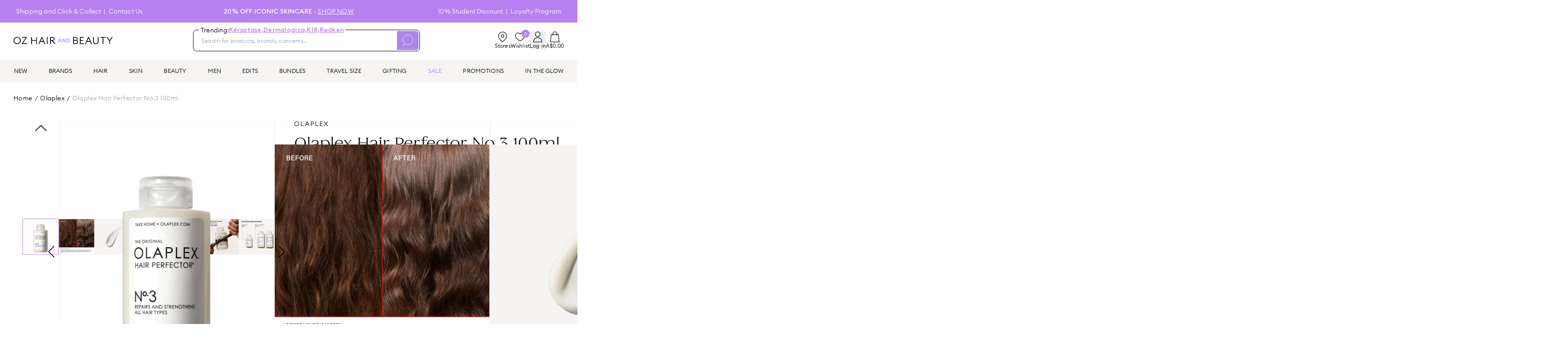

--- FILE ---
content_type: text/html; charset=utf-8
request_url: https://www.ozhairandbeauty.com/products/olaplex-hair-perfector-no-3-100ml
body_size: 52987
content:
<!DOCTYPE html><html lang="en" class="euclid_b0e0d97f-module__EQd5VW__variable iskry_33a5165c-module__xVRPCq__variable cerapro_5f2a2754-module__gpOy3a__variable"><head><meta charSet="utf-8"/><meta name="viewport" content="width=device-width, initial-scale=1, maximum-scale=1"/><link rel="preload" as="image" imageSrcSet="/_next/image?url=https%3A%2F%2Fcdn.shopify.com%2Fs%2Ffiles%2F1%2F1588%2F9573%2Ffiles%2FOlaplex-Hair-Perfector-No.3-100ml.png%3Fv%3D1694468508&amp;w=256&amp;q=75 256w, /_next/image?url=https%3A%2F%2Fcdn.shopify.com%2Fs%2Ffiles%2F1%2F1588%2F9573%2Ffiles%2FOlaplex-Hair-Perfector-No.3-100ml.png%3Fv%3D1694468508&amp;w=384&amp;q=75 384w, /_next/image?url=https%3A%2F%2Fcdn.shopify.com%2Fs%2Ffiles%2F1%2F1588%2F9573%2Ffiles%2FOlaplex-Hair-Perfector-No.3-100ml.png%3Fv%3D1694468508&amp;w=640&amp;q=75 640w, /_next/image?url=https%3A%2F%2Fcdn.shopify.com%2Fs%2Ffiles%2F1%2F1588%2F9573%2Ffiles%2FOlaplex-Hair-Perfector-No.3-100ml.png%3Fv%3D1694468508&amp;w=750&amp;q=75 750w, /_next/image?url=https%3A%2F%2Fcdn.shopify.com%2Fs%2Ffiles%2F1%2F1588%2F9573%2Ffiles%2FOlaplex-Hair-Perfector-No.3-100ml.png%3Fv%3D1694468508&amp;w=828&amp;q=75 828w, /_next/image?url=https%3A%2F%2Fcdn.shopify.com%2Fs%2Ffiles%2F1%2F1588%2F9573%2Ffiles%2FOlaplex-Hair-Perfector-No.3-100ml.png%3Fv%3D1694468508&amp;w=1080&amp;q=75 1080w, /_next/image?url=https%3A%2F%2Fcdn.shopify.com%2Fs%2Ffiles%2F1%2F1588%2F9573%2Ffiles%2FOlaplex-Hair-Perfector-No.3-100ml.png%3Fv%3D1694468508&amp;w=1200&amp;q=75 1200w, /_next/image?url=https%3A%2F%2Fcdn.shopify.com%2Fs%2Ffiles%2F1%2F1588%2F9573%2Ffiles%2FOlaplex-Hair-Perfector-No.3-100ml.png%3Fv%3D1694468508&amp;w=1920&amp;q=75 1920w, /_next/image?url=https%3A%2F%2Fcdn.shopify.com%2Fs%2Ffiles%2F1%2F1588%2F9573%2Ffiles%2FOlaplex-Hair-Perfector-No.3-100ml.png%3Fv%3D1694468508&amp;w=2048&amp;q=75 2048w, /_next/image?url=https%3A%2F%2Fcdn.shopify.com%2Fs%2Ffiles%2F1%2F1588%2F9573%2Ffiles%2FOlaplex-Hair-Perfector-No.3-100ml.png%3Fv%3D1694468508&amp;w=3840&amp;q=75 3840w" imageSizes="(min-width: 768px) 30vw, 360px"/><link rel="stylesheet" href="/_next/static/chunks/f6ca92ed6f8ccd67.css" data-precedence="next"/><link rel="stylesheet" href="/_next/static/chunks/7726741094bc00d1.css" data-precedence="next"/><link rel="stylesheet" href="/_next/static/chunks/468ee71d3f8543c8.css" data-precedence="next"/><link rel="stylesheet" href="/_next/static/chunks/52610233cca53c5d.css" data-precedence="next"/><link rel="stylesheet" href="/_next/static/chunks/9be999cee30db07d.css" data-precedence="next"/><link rel="preload" as="script" fetchPriority="low" href="/_next/static/chunks/68a2263dc36308c6.js"/><script src="/_next/static/chunks/92ab0037436a6f81.js" async=""></script><script src="/_next/static/chunks/f116dc912b2ffba2.js" async=""></script><script src="/_next/static/chunks/6981ca9cd0e2711e.js" async=""></script><script src="/_next/static/chunks/5c0edd4cdf7c4cd6.js" async=""></script><script src="/_next/static/chunks/turbopack-f7b001c5643aaef7.js" async=""></script><script src="/_next/static/chunks/59dbaf2b5a9a0f36.js" async=""></script><script src="/_next/static/chunks/10b0d9b8da411206.js" async=""></script><script src="/_next/static/chunks/873060b028312a41.js" async=""></script><script src="/_next/static/chunks/a23d82cc9428296d.js" async=""></script><script src="/_next/static/chunks/4a224b07823a1266.js" async=""></script><script src="/_next/static/chunks/93a355d6d040011f.js" async=""></script><script src="/_next/static/chunks/9168a0335da0acbf.js" async=""></script><script src="/_next/static/chunks/69faf6ec138d97ef.js" async=""></script><script src="/_next/static/chunks/140b105f0a98ade5.js" async=""></script><script src="/_next/static/chunks/2c08146439c0bbe4.js" async=""></script><script src="/_next/static/chunks/abff4668a10f2429.js" async=""></script><script src="/_next/static/chunks/cadd11920a22c259.js" async=""></script><script src="/_next/static/chunks/950bd4461a8cfb56.js" async=""></script><script src="/_next/static/chunks/612ab4cf9665a7e7.js" async=""></script><script src="/_next/static/chunks/cb55eeb510be6329.js" async=""></script><script src="/_next/static/chunks/81b14515368f7b6f.js" async=""></script><script src="/_next/static/chunks/beb1a2475396fe47.js" async=""></script><script src="/_next/static/chunks/ce3d5ed77928287c.js" async=""></script><script src="/_next/static/chunks/bc17ffd2fadc8967.js" async=""></script><script src="/_next/static/chunks/b02a77d3acccb833.js" async=""></script><script src="/_next/static/chunks/3ea7e33695cb64f7.js" async=""></script><script src="/_next/static/chunks/a959533894b717b1.js" async=""></script><script src="/_next/static/chunks/67d1a9bdcc543fb4.js" async=""></script><script src="/_next/static/chunks/168f178573890f44.js" async=""></script><script src="/_next/static/chunks/d21449f6356ea183.js" async=""></script><script src="/_next/static/chunks/b6d3d689c9bacfe4.js" async=""></script><script src="/_next/static/chunks/8b0e0e23d017d786.js" async=""></script><script src="/_next/static/chunks/a0ac756f05058abf.js" async=""></script><script src="/_next/static/chunks/dc073b74f0c392a1.js" async=""></script><link rel="preload" href="/_next/static/chunks/74194da70943f740.css" as="style"/><link rel="preload" href="https://apis.google.com/js/platform.js?onload=renderBadge" as="script"/><link rel="preload" href="https://storage.googleapis.com/tagalys-front-end-components/tagalys-api-connector-1.3.17.min.js" as="script"/><link rel="preload" href="//static.klaviyo.com/onsite/js/TeaG8R/klaviyo.js" as="script"/><link rel="preload" href="https://maps.googleapis.com/maps/api/js?key=AIzaSyBOTGS5kSB3X2WHpQQpBzpGROhYz89i5mA&amp;libraries=drawing,geometry,places" as="script"/><link rel="preload" href="https://app.backinstock.org/bis/widget/32481_1652154847.js?v=6&amp;shop=oz-hair-beauty.myshopify.com" as="script"/><link rel="preload" href="https://app.novel.com/vendor/js/novel-storefront.js?shop=oz-hair-beauty.myshopify.com" as="script"/><link rel="preload" href="https://cdn.shopify.com/s/javascripts/currencies.js" as="script"/><link rel="preload" href="https://js.squarecdn.com/square-marketplace.js" as="script"/><link rel="preload" href="https://apps.bazaarvoice.com/deployments/ozhairandbeauty-au/main_site/production/en_AU/bv.js" as="script"/><link rel="preload" href="https://t.cfjump.com/tag/69489" as="script"/><link rel="preload" href="https://cdn.productreview.com.au/assets/widgets/loader.js" as="script"/><link rel="preload" href="//cdn-4.convertexperiments.com/v1/js/10047448-10048513.js" as="script"/><link rel="preload" href="/_next/static/chunks/01eceb073daac613.js" as="script" fetchPriority="low"/><link rel="preload" href="/_next/static/chunks/9f330edf2c85db2a.js" as="script" fetchPriority="low"/><link rel="preload" href="/_next/static/chunks/22973deec15ccc5c.js" as="script" fetchPriority="low"/><meta name="next-size-adjust" content=""/><title>Olaplex Hair Perfector No.3 100ml | OZ Hair &amp; Beauty</title><meta name="description" content="Looking for haircare products from Olaplex? Buy the Olaplex Hair Perfector No.3 100ml online today. Get free delivery over $50 Australia-wide."/><link rel="canonical" href="https://www.ozhairandbeauty.com/products/olaplex-hair-perfector-no-3-100ml"/><link rel="alternate" hrefLang="x-default" href="https://www.ozhairandbeauty.com/products/olaplex-hair-perfector-no-3-100ml"/><link rel="alternate" hrefLang="en-AU" href="https://www.ozhairandbeauty.com/products/olaplex-hair-perfector-no-3-100ml"/><link rel="alternate" hrefLang="en-NZ" href="https://ozhairandbeauty.nz/products/olaplex-hair-perfector-no-3-100ml"/><meta property="og:title" content="Olaplex Hair Perfector No.3 100ml | OZ Hair &amp; Beauty"/><meta property="og:description" content="Looking for haircare products from Olaplex? Buy the Olaplex Hair Perfector No.3 100ml online today. Get free delivery over $50 Australia-wide."/><meta property="og:url" content="https://cdn.shopify.com/s/files/1/1588/9573/files/Olaplex-Hair-Perfector-No.3-100ml.png?v=1694468508"/><meta property="og:image" content="https://cdn.shopify.com/s/files/1/1588/9573/files/Olaplex-Hair-Perfector-No.3-100ml.png?v=1694468508"/><meta property="og:image:secure_url" content="https://cdn.shopify.com/s/files/1/1588/9573/files/Olaplex-Hair-Perfector-No.3-100ml.png?v=1694468508"/><meta property="og:image:width" content="2048"/><meta property="og:image:height" content="2048"/><meta property="og:image:alt" content="null"/><meta name="twitter:card" content="summary"/><meta name="twitter:site" content="@ozhairandbeauty"/><meta name="twitter:title" content="Olaplex Hair Perfector No.3 100ml | OZ Hair &amp; Beauty"/><meta name="twitter:description" content="Looking for haircare products from Olaplex? Buy the Olaplex Hair Perfector No.3 100ml online today. Get free delivery over $50 Australia-wide."/><meta name="twitter:image" content="https://cdn.shopify.com/s/files/1/1588/9573/files/Olaplex-Hair-Perfector-No.3-100ml.png?v=1694468508"/><meta name="twitter:image:secure_url" content="https://cdn.shopify.com/s/files/1/1588/9573/files/Olaplex-Hair-Perfector-No.3-100ml.png?v=1694468508"/><meta name="twitter:image:width" content="2048"/><meta name="twitter:image:height" content="2048"/><meta name="twitter:image:alt" content="null"/><link rel="icon" href="/favicon.ico"/><link rel="manifest" href="/site.webmanifest"/><link rel="shortcut icon" href="//cdn.shopify.com/s/files/1/1588/9573/files/OHB_Logo_Icon_RGB_1_32x32.png?v=1656630783" type="image/png"/><script src="/_next/static/chunks/a6dad97d9634a72d.js" noModule=""></script></head><body><div hidden=""><!--$--><!--/$--></div><!--$--><!--html--><!--body--><div id="__next"><div class="flex min-h-screen flex-col"><div class="TopHeaderMenu-module__qXyqLq__container" id="top-header-section"><div class="page-width"><div class="TopHeaderMenu-module__qXyqLq__content"><div class="TopHeaderMenu-module__qXyqLq__left-menu"><a class="TopHeaderMenu-module__qXyqLq__menu-link" href="/pages/shipping-returns">Shipping and Click &amp; Collect</a><a class="TopHeaderMenu-module__qXyqLq__menu-link" href="/pages/contact-us">Contact Us</a></div><div class="relative flex flex-1 items-center justify-center"><div class="py-1 text-center md:py-0 [&amp;_a]:underline [&amp;_*]:uppercase" style="opacity:1;transform:none"><span><p><strong>20% off Iconic Skincare - </strong><a target="_self" href="https://www.ozhairandbeauty.com/collections/oz-icon-iconic-skincare" rel="noreferrer">shop now</a></p></span></div></div><div class="TopHeaderMenu-module__qXyqLq__right-menu"><a class="TopHeaderMenu-module__qXyqLq__menu-link" href="/pages/unidays">10% Student Discount</a><a class="TopHeaderMenu-module__qXyqLq__menu-link" href="/pages/oz-world-loyalty-program">Loyalty Program</a></div></div></div></div><div class="MenuContainer-module__pQwUEW__root"><div class="MenuContainer-module__pQwUEW__hamburger" id="hamburger-menu-container"><div class="hamburger-react" aria-expanded="false" role="button" style="cursor:pointer;height:48px;position:relative;transition:0.4s cubic-bezier(0, 0, 0, 1);user-select:none;width:48px;outline:none;transform:none" tabindex="0"><div style="background:black;height:3px;left:8px;position:absolute;width:32px;top:13px;transition:0.4s cubic-bezier(0, 0, 0, 1);transform:none"></div><div style="background:black;height:3px;left:8px;position:absolute;width:32px;top:23px;transition:0.4s cubic-bezier(0, 0, 0, 1);transform:none"></div><div style="background:black;height:3px;left:8px;position:absolute;width:32px;top:33px;transition:0.4s cubic-bezier(0, 0, 0, 1);transform:none"></div></div></div><div class="MenuContainer-module__pQwUEW__display hidden"></div><div class="MenuContainer-module__pQwUEW__menuNav "></div></div><div class="relative top-0 z-[1001] bg-white md:relative md:mb-5 md:mt-4"><div class="page-width"><div class="style-module__upnsCG__content"><div class="style-module__upnsCG__logo-container"><div class="style-module__upnsCG__menu-icon"><svg aria-hidden="true" focusable="false" role="presentation" viewBox="0 0 512 512"><path d="M501.333 96H10.667C4.779 96 0 100.779 0 106.667s4.779 10.667 10.667 10.667h490.667c5.888 0 10.667-4.779 10.667-10.667S507.221 96 501.333 96zM501.333 245.333H10.667C4.779 245.333 0 250.112 0 256s4.779 10.667 10.667 10.667h490.667c5.888 0 10.667-4.779 10.667-10.667s-4.78-10.667-10.668-10.667zM501.333 394.667H10.667C4.779 394.667 0 399.445 0 405.333 0 411.221 4.779 416 10.667 416h490.667c5.888 0 10.667-4.779 10.667-10.667-.001-5.888-4.78-10.666-10.668-10.666z"></path></svg></div><a class="style-module__upnsCG__logo-icon ml-[14px] md:ml-0" href="/?page_cta=homepage&amp;banner_position=logos"><svg id="OHB_Logo_Wordmark_Colour_RGB" xmlns="http://www.w3.org/2000/svg" width="165" height="12.023" viewBox="0 0 165 12.023"><g id="Group_997" data-name="Group 997"><path id="Path_268" data-name="Path 268" d="M874.917,41.545h1.026l.677-1.577h2.7L880,41.545h1.034l-2.628-6.017h-.864l-2.627,6.017ZM877,39.088l.966-2.23.966,2.23Zm10.391,2.458V35.528h-1v4.314l-3.382-4.314h-.864v6.017h.991V37.215l3.39,4.331Zm1.814,0h1.848a3.012,3.012,0,1,0,0-6.017h-1.848v6.017Zm.992-.924v-4.17h.856a2.086,2.086,0,1,1,0,4.17Z" transform="translate(-800.965 -32.525)" fill="#b780f0"></path><path id="Path_269" data-name="Path 269" d="M1177.6,11.9c1.766,0,2.641-.908,2.641-2.179,0-1.255-.859-2.2-2.625-2.2h-2.856V11.9Zm-.315-5.465a1.956,1.956,0,0,0,2.179-1.981,2,2,0,0,0-2.179-2h-2.526V6.432Zm-3.781-5.118h3.7c2.245,0,3.5,1.42,3.5,3a2.689,2.689,0,0,1-1.337,2.493,2.743,2.743,0,0,1,2.113,2.807c0,1.965-1.552,3.418-4.012,3.418h-3.963V1.314Z" transform="translate(-1074.318 -1.203)"></path><path id="Path_270" data-name="Path 270" d="M1303.991,1.314h6.686V2.5h-5.432V6.416h4.442V7.6h-4.442v4.243h5.432v1.189h-6.686V1.314Z" transform="translate(-1193.772 -1.203)"></path><path id="Path_271" data-name="Path 271" d="M1414.574,8.215,1412.3,3.081l-2.278,5.135Zm-2.773-6.9h1.007l5.234,11.722h-1.321L1415.1,9.388h-5.614l-1.617,3.649h-1.288L1411.8,1.314Z" transform="translate(-1287.694 -1.203)"></path><path id="Path_272" data-name="Path 272" d="M1565.779,8.4V1.217h1.255V8.432c0,2.262,1.3,3.517,3.27,3.517s3.269-1.255,3.269-3.517V1.217h1.255V8.4c0,2.922-1.849,4.738-4.523,4.738s-4.524-1.816-4.524-4.738Z" transform="translate(-1433.433 -1.114)"></path><path id="Path_273" data-name="Path 273" d="M1711.627,2.5h-3.8V1.314h8.833V2.5h-3.8V13.036h-1.237V2.5Z" transform="translate(-1563.476 -1.203)"></path><path id="Path_274" data-name="Path 274" d="M1832.507,8.067l-4.622-6.753h1.518l3.732,5.465,3.732-5.465h1.518l-4.639,6.769v4.953h-1.239V8.067Z" transform="translate(-1673.385 -1.203)"></path><path id="Path_275" data-name="Path 275" d="M10.762,6.012a4.711,4.711,0,0,0-4.75-4.832,4.711,4.711,0,0,0-4.75,4.832,4.711,4.711,0,0,0,4.75,4.832,4.711,4.711,0,0,0,4.75-4.832ZM0,6.012A5.943,5.943,0,0,1,6.012,0a5.943,5.943,0,0,1,6.012,6.012,5.943,5.943,0,0,1-6.012,6.012A5.943,5.943,0,0,1,0,6.012Z" transform="translate(0 0)"></path><path id="Path_276" data-name="Path 276" d="M163.632,12.542l6.588-9.708h-6.39V1.645h8.057V2.47L165.3,12.178h6.769v1.189h-8.437v-.825Z" transform="translate(-149.801 -1.506)"></path><path id="Path_277" data-name="Path 277" d="M349.145,1.645H350.4v5.1h6.852v-5.1h1.255V13.367h-1.255V7.935H350.4v5.432h-1.255V1.645Z" transform="translate(-319.634 -1.506)"></path><path id="Path_278" data-name="Path 278" d="M497.623,8.546l-2.278-5.135-2.279,5.135Zm-2.774-6.9h1.007l5.234,11.722h-1.321l-1.618-3.649h-5.614l-1.618,3.649h-1.288l5.217-11.722Z" transform="translate(-448.246 -1.506)"></path><path id="Path_279" data-name="Path 279" d="M654.892,1.645h1.255V13.367h-1.255V1.645Z" transform="translate(-599.538 -1.506)"></path><path id="Path_280" data-name="Path 280" d="M724.489,6.763c1.487,0,2.346-.66,2.346-1.965s-.859-1.981-2.346-1.981h-2.428V6.763Zm-3.684-5.118h3.833c2.148,0,3.469,1.238,3.469,3.154a3.024,3.024,0,0,1-3.056,3.137l4.626,5.432h-1.636L723.4,7.919h-1.338v5.448h-1.255V1.645Z" transform="translate(-659.88 -1.506)"></path></g></svg></a><div class="flex gap-2.5 md:hidden"><a class="flex cursor-pointer flex-col items-center justify-items-center gap-2" href="/store-locator"><svg viewBox="0 0 24 24" width="24" height="24" stroke="currentColor" stroke-width="1.2" stroke-linecap="round" stroke-linejoin="round" fill="none" shape-rendering="geometricPrecision" class="-mr-1 h-5"><path d="M21 10c0 7-9 13-9 13s-9-6-9-13a9 9 0 0118 0z"></path><circle cx="12" cy="10" r="3"></circle></svg></a><div><div class="relative inline-block text-left"><button class="flex items-center"><div class="flex cursor-pointer flex-col items-center justify-items-center gap-2"><svg xmlns="http://www.w3.org/2000/svg" width="20.126" height="23.763" viewBox="0 0 20.126 23.763" class="h-5 md:h-6"><g id="Group_1174" data-name="Group 1174" transform="translate(0.6 0.6)"><path id="Path_355" data-name="Path 355" d="M41.426,660.871v-.317a9.477,9.477,0,0,0-9.463-9.435h0a9.477,9.477,0,0,0-9.463,9.435v.317Z" transform="translate(-22.5 -638.308)" fill="none" stroke="#000" stroke-linecap="round" stroke-linejoin="round" stroke-width="1.2"></path><ellipse id="Ellipse_14" data-name="Ellipse 14" cx="5.395" cy="5.379" rx="5.395" ry="5.379" transform="translate(4.068 0)" fill="none" stroke="#000" stroke-linecap="round" stroke-linejoin="round" stroke-width="1.2"></ellipse></g></svg><span class="hidden text-xs md:inline-block">Log in</span></div></button></div></div><div class="style-module__upnsCG__cart-icon"><svg xmlns="http://www.w3.org/2000/svg" width="20.662" height="24.066" viewBox="0 0 20.662 24.066" class="h-5"><g id="Group_1175" data-name="Group 1175" transform="translate(0.6 0.6)"><path id="Path_353" data-name="Path 353" d="M1634.791,275.057h-19.462l1.724-17.013h16.013Z" transform="translate(-1615.329 -252.191)" fill="none" stroke="#000" stroke-linecap="round" stroke-linejoin="round" stroke-width="1.2"></path><path id="Path_354" data-name="Path 354" d="M1848.037,30.852V26.775a4.275,4.275,0,0,1,8.55,0v4.077" transform="translate(-1842.581 -22.5)" fill="none" stroke="#000" stroke-linecap="round" stroke-linejoin="round" stroke-width="1.2"></path></g></svg></div></div></div><div class="mb-4 w-full bg-white md:mb-0 md:mr-[6vw] md:ml-[3vw] md:w-[503px]"><div class="relative md:static"><div class="flex items-center gap-4 md:h-auto md:p-0"><form class="relative mt-[10px] flex h-11 flex-1 justify-between overflow-visible rounded-lg border border-black p-[2px] md:mt-0 md:h-12 SearchContainer-module__uxvmbW__search-wrapper-elm" autoComplete="off" action="."><div class="SearchContainer-module__uxvmbW__search-wrapper"><span>Trending:</span> <a href="/brands/kerastase?trending">Kérastase<!-- -->,</a><a href="/brands/dermalogica?trending">Dermalogica<!-- -->,</a><a href="/brands/k18?trending">K18<!-- -->,</a><a href="/brands/redken?trending">Redken</a></div><input type="search" placeholder="Search for products, brands, concerns…" maxLength="255" class="SearchContainer-module__uxvmbW__search-input" autoComplete="off" id="search-input"/><div class="flex h-full items-center gap-3"><button type="submit" class="h-full rounded-2xl bg-[#AE84E9] px-3"><svg xmlns="http://www.w3.org/2000/svg" width="30.342" height="33.736" viewBox="0 0 30.342 33.736" class="w-5 stroke-white lg:w-6"><defs><clipPath id="clip-path"><rect x="2" y="1" width="30.342" height="33.736" fill="none"></rect></clipPath><clipPath id="clip-path-2"><rect id="Rectangle_5" data-name="Rectangle 5" width="33.342" height="36.736" transform="translate(0 -2)" fill="none" stroke-width="1"></rect></clipPath></defs><g id="Group_709" data-name="Group 709" transform="translate(-2 1)"><g id="Scroll_Group_5" data-name="Scroll Group 5" transform="translate(0 -2)"><g id="Group_1" data-name="Group 1" transform="translate(0 2)"><circle id="Ellipse_1" data-name="Ellipse 1" cx="13.94" cy="13.94" r="13.94" transform="translate(3.328 0.133)" fill="none" stroke-miterlimit="10" stroke-width="1"></circle><line id="Line_1" data-name="Line 1" x1="8.205" y2="9.898" transform="translate(0.102 24.754)" fill="none" stroke-miterlimit="10" stroke-width="1"></line></g></g></g></svg></button></div></form></div><!--$--><div class="SearchResult-module__Jld4aW__container hidden" id="search-result-panel" style="height:auto"><div class="h-[90vh] md:h-auto page-width"><div class="SearchResult-module__Jld4aW__content"></div></div></div><!--/$--></div></div><div class="hidden md:flex md:gap-6 lg:gap-7"><a class="flex cursor-pointer flex-col items-center justify-items-center gap-2" href="/store-locator"><svg viewBox="0 0 24 24" width="24" height="24" stroke="currentColor" stroke-width="1.2" stroke-linecap="round" stroke-linejoin="round" fill="none" shape-rendering="geometricPrecision"><path d="M21 10c0 7-9 13-9 13s-9-6-9-13a9 9 0 0118 0z"></path><circle cx="12" cy="10" r="3"></circle></svg><span class="text-xs">Stores</span></a><a class="relative flex cursor-pointer flex-col items-center justify-items-center gap-2" href="/wishlist"><div class="absolute -top-1 right-0 flex h-[18px] w-[18px] items-center justify-center rounded-full bg-primary text-[10px] text-white ">0</div><svg width="16" height="14" viewBox="0 0 16 14" fill="none" xmlns="http://www.w3.org/2000/svg" class="h-6 w-6"><path d="M14.2787 2.72048C13.6405 1.72586 12.717 1.12065 11.5192 1.01562C10.248 0.904361 9.21148 1.3916 8.38834 2.34402C8.25074 2.50372 8.13343 2.68068 8.00018 2.85812C7.86693 2.68068 7.74962 2.50372 7.61202 2.34402C6.78888 1.3916 5.75187 0.904361 4.48119 1.01562C3.28341 1.12065 2.35985 1.72586 1.72161 2.72048C0.805777 4.14767 0.779707 5.63337 1.54105 7.13777C2.03928 8.1228 2.74607 8.95246 3.53059 9.71928C4.80127 10.9614 6.22693 12.0039 7.7472 12.9228C7.83217 12.9741 7.91618 13 8.00018 13C8.08418 13 8.16819 12.9741 8.25316 12.9228C9.77344 12.0039 11.1991 10.9614 12.4698 9.71928C13.2548 8.95198 13.9611 8.1228 14.4593 7.13777C15.2202 5.63337 15.1941 4.14767 14.2787 2.72048Z" stroke="black" stroke-width="0.8" stroke-linecap="round" stroke-linejoin="round"></path></svg><span class="text-xs">Wishlist</span></a><div><div class="relative inline-block text-left"><button class="flex items-center"><div class="flex cursor-pointer flex-col items-center justify-items-center gap-2"><svg xmlns="http://www.w3.org/2000/svg" width="20.126" height="23.763" viewBox="0 0 20.126 23.763" class="h-5 md:h-6"><g id="Group_1174" data-name="Group 1174" transform="translate(0.6 0.6)"><path id="Path_355" data-name="Path 355" d="M41.426,660.871v-.317a9.477,9.477,0,0,0-9.463-9.435h0a9.477,9.477,0,0,0-9.463,9.435v.317Z" transform="translate(-22.5 -638.308)" fill="none" stroke="#000" stroke-linecap="round" stroke-linejoin="round" stroke-width="1.2"></path><ellipse id="Ellipse_14" data-name="Ellipse 14" cx="5.395" cy="5.379" rx="5.395" ry="5.379" transform="translate(4.068 0)" fill="none" stroke="#000" stroke-linecap="round" stroke-linejoin="round" stroke-width="1.2"></ellipse></g></svg><span class="hidden text-xs md:inline-block">Log in</span></div></button></div></div><div id="sidebar-cart-link" class="flex cursor-pointer flex-col items-center justify-items-center gap-2"><svg xmlns="http://www.w3.org/2000/svg" width="20.662" height="24.066" viewBox="0 0 20.662 24.066" style="width:24px;height:24px"><g id="Group_1175" data-name="Group 1175" transform="translate(0.6 0.6)"><path id="Path_353" data-name="Path 353" d="M1634.791,275.057h-19.462l1.724-17.013h16.013Z" transform="translate(-1615.329 -252.191)" fill="none" stroke="#000" stroke-linecap="round" stroke-linejoin="round" stroke-width="1.2"></path><path id="Path_354" data-name="Path 354" d="M1848.037,30.852V26.775a4.275,4.275,0,0,1,8.55,0v4.077" transform="translate(-1842.581 -22.5)" fill="none" stroke="#000" stroke-linecap="round" stroke-linejoin="round" stroke-width="1.2"></path></g></svg><div class="text-xs">A$0.00</div></div></div></div></div></div><div style="position:sticky;top:56px;min-width:100%;background-color:#f6f5f4" class="style-module__LiNHXG__root"><nav><div><div class="style-module__LiNHXG__flex"><a id="YowW4RAAAB8Ahh5G" data-value="new" class="MenuItem-module__q5FadG__navLink MenuItem-module__q5FadG__menu-level-1" href="/collections/new">NEW</a><a id="YowWxRAAACAAhh3H" data-value="brands" class="MenuItem-module__q5FadG__navLink MenuItem-module__q5FadG__menu-level-1" href="">BRANDS</a><a id="Y7t2RxEAACEAJriz" data-value="hair" class="MenuItem-module__q5FadG__navLink MenuItem-module__q5FadG__menu-level-1" href="#">HAIR</a><a id="ZdfCFBYAACoApQaQ" data-value="skin" class="MenuItem-module__q5FadG__navLink MenuItem-module__q5FadG__menu-level-1" href="/collections/skincare">SKIN</a><a id="Y7t7lBEAACEAJsCr" data-value="beauty" class="MenuItem-module__q5FadG__navLink MenuItem-module__q5FadG__menu-level-1" href="#">BEAUTY</a><a id="YowVURAAACAAhhc8" data-value="men" class="MenuItem-module__q5FadG__navLink MenuItem-module__q5FadG__menu-level-1" href="/collections/men">MEN</a><a id="Y7yzbREAACAAKzMc" data-value="edits" class="MenuItem-module__q5FadG__navLink MenuItem-module__q5FadG__menu-level-1" href="#">EDITS</a><a id="YowZjxAAAB8Ahip6" data-value="bundles" class="MenuItem-module__q5FadG__navLink MenuItem-module__q5FadG__menu-level-1" style="color:#000000" href="/collections/bundles">BUNDLES</a><a id="YowXQBAAACIAhh__" data-value="travelsize" class="MenuItem-module__q5FadG__navLink MenuItem-module__q5FadG__menu-level-1" href="/collections/travel-size">TRAVEL SIZE</a><a id="YowZ_xAAACIAhixy" data-value="gifting" class="MenuItem-module__q5FadG__navLink MenuItem-module__q5FadG__menu-level-1" href="/gift-guide">GIFTING</a><a id="Yt3_uxAAACMAK0jj" data-value="sale" class="MenuItem-module__q5FadG__navLink MenuItem-module__q5FadG__menu-level-1" style="color:#B780F0" href="/collections/sale">SALE</a><a id="YowYHBAAACIAhiPi" data-value="promotions" class="MenuItem-module__q5FadG__navLink MenuItem-module__q5FadG__pink MenuItem-module__q5FadG__menu-level-1" style="color:#000000" href="/pages/promotions">PROMOTIONS</a><a id="YowavhAAACEAhi_F" data-value="intheglow" class="MenuItem-module__q5FadG__navLink MenuItem-module__q5FadG__menu-level-1" href="/blogs/news">IN THE GLOW</a></div></div></nav></div><main class="flex-1"><!--&--><!--&--><!--&--><div id="product-detail-page" class="ProductPage-module__AUhTqq__pdp"><div class="page-width"><nav class="Breadcrumb-module__Yyx_sq__breadcrumb  Breadcrumb-module__Yyx_sq__breadcrumb--product-detail-page"><div><a class="capitalize" href="/">Home</a><span>/</span></div><div><a class="capitalize" href="/collections/olaplex">Olaplex</a><span>/</span></div><span class="Breadcrumb-module__Yyx_sq__last-link">Olaplex Hair Perfector No.3 100ml</span></nav><main class="main-product-detail-page grid grid-cols-1 md:grid-cols-2 md:gap-6"><div class="flex flex-col gap-12"><div class="mt-4 md:mt-0"><div class="flex justify-center gap-8 lg:max-w-full"><div class="hidden w-20 md:block"><!--$?--><template id="B:0"></template><!--/$--></div><div class="relative max-w-full flex-1 md:max-w-[calc(100%-120px)]"><!--$?--><template id="B:1"></template><!--/$--></div></div></div><div class="mt-10 md:mt-0"><details class="ProductAccordionContainer-module__JsjkBa__product-accordion " open=""><summary><h4 class="text-[#fc7594]">Who Is It for?</h4><svg xmlns="http://www.w3.org/2000/svg" viewBox="0 0 448 512" class="ProductAccordionContainer-module__JsjkBa__arrow"><path d="M443.5 162.6l-7.1-7.1c-4.7-4.7-12.3-4.7-17 0L224 351 28.5 155.5c-4.7-4.7-12.3-4.7-17 0l-7.1 7.1c-4.7 4.7-4.7 12.3 0 17l211 211.1c4.7 4.7 12.3 4.7 17 0l211-211.1c4.8-4.7 4.8-12.3.1-17z"></path></svg></summary><div class="ProductAccordionContainer-module__JsjkBa__accordion-content"><div class="mb-6 lg:mb-5"><h5 class="!mb-2 text-sm lg:text-base">Ideal for</h5><div class="flex flex-wrap gap-x-[18px] gap-y-2"><div class="rounded-[17px] bg-[#F7F7F7] px-[17px] pt-1 pb-[5px] text-xs lg:px-[26px] lg:py-1.5 lg:text-base">Chemically Treated Hair</div><div class="rounded-[17px] bg-[#F7F7F7] px-[17px] pt-1 pb-[5px] text-xs lg:px-[26px] lg:py-1.5 lg:text-base">Damaged hair</div><div class="rounded-[17px] bg-[#F7F7F7] px-[17px] pt-1 pb-[5px] text-xs lg:px-[26px] lg:py-1.5 lg:text-base">Dry Hair</div><div class="rounded-[17px] bg-[#F7F7F7] px-[17px] pt-1 pb-[5px] text-xs lg:px-[26px] lg:py-1.5 lg:text-base">Frizzy Hair</div><div class="rounded-[17px] bg-[#F7F7F7] px-[17px] pt-1 pb-[5px] text-xs lg:px-[26px] lg:py-1.5 lg:text-base">Split Ends &amp; Breakage</div></div></div><div><h5 class="!mb-2 text-sm lg:text-base">Suitable for</h5><div class="inline-block rounded-[17px] bg-[#F7F7F7] px-[17px] pt-1 pb-[5px] text-xs lg:px-[26px] lg:py-1.5 lg:text-base">All Hair Types</div></div></div></details><details class="ProductAccordionContainer-module__JsjkBa__product-accordion " open=""><summary><h4 class="">Description</h4><svg xmlns="http://www.w3.org/2000/svg" viewBox="0 0 448 512" class="ProductAccordionContainer-module__JsjkBa__arrow"><path d="M443.5 162.6l-7.1-7.1c-4.7-4.7-12.3-4.7-17 0L224 351 28.5 155.5c-4.7-4.7-12.3-4.7-17 0l-7.1 7.1c-4.7 4.7-4.7 12.3 0 17l211 211.1c4.7 4.7 12.3 4.7 17 0l211-211.1c4.8-4.7 4.8-12.3.1-17z"></path></svg></summary><div class="ProductAccordionContainer-module__JsjkBa__accordion-content"><div class="AccordionHtmlContent-module__v17OXq__html-content" style="max-height:190px;overflow:hidden"><p>Olaplex Hair Perfector No.3 100ml is a weekly at-home treatment that reduces breakage and visibly strengthens hair, improving its look and feel.</p>
<p>This treatment is not a conditioner but a professional-inspired product that strengthens and repairs all types of damaged hair. When used as a two-part system with No.0 Intensive Bond Building Hair Treatment (sold separately), it provides 68% more repair and 3x stronger hair in just one use. With a pH balance of 3.5-5, this treatment repairs damaged and compromised hair, strengthens and protects hair structure, and restores healthy appearance and texture. It is suitable and beneficial for all hair types and is paraben-free, sulfate-free, phthalate-free, cruelty-free, and vegan.</p>
<p><strong>What are the benefits and features of Olaplex Hair Perfector No.3 100ml? <br></strong></p>
<ul>
<li>Reduces breakage and visibly strengthens hair, improving its look and feel.</li>
<li>Professional-inspired product that strengthens and repairs all types of damaged hair.</li>
<li>Provides 68% more repair and 3x stronger hair in just one use when used as a two-part system with No.0 Intensive Bond Building Hair Treatment (sold separately).</li>
<li>Repairs damaged and compromised hair.</li>
<li>Strengthens and protects hair structure.</li>
<li>Restores healthy appearance and texture.</li>
<li>Suitable and beneficial for all hair types.</li>
<li>Paraben-free, sulfate-free, phthalate-free, cruelty-free, and vegan.</li>
</ul>
<p><strong>Who is Olaplex Hair Perfector No.3 100ml for?</strong></p>
<p>This treatment is perfect for anyone who wants to repair and strengthen their damaged hair while restoring its healthy appearance and texture. It is also suitable and beneficial for all hair types.</p></div></div></details><details class="ProductAccordionContainer-module__JsjkBa__product-accordion "><summary><h4 class="">How to Use</h4><svg xmlns="http://www.w3.org/2000/svg" viewBox="0 0 448 512" class="ProductAccordionContainer-module__JsjkBa__arrow"><path d="M443.5 162.6l-7.1-7.1c-4.7-4.7-12.3-4.7-17 0L224 351 28.5 155.5c-4.7-4.7-12.3-4.7-17 0l-7.1 7.1c-4.7 4.7-4.7 12.3 0 17l211 211.1c4.7 4.7 12.3 4.7 17 0l211-211.1c4.8-4.7 4.8-12.3.1-17z"></path></svg></summary><div class="ProductAccordionContainer-module__JsjkBa__accordion-content"><div class="AccordionHtmlContent-module__v17OXq__html-content" style="max-height:190px;overflow:hidden"><p>How to use Olaplex Hair Perfector No.3 100ml:</p>

<ol>
  <li>Start with clean, damp hair.</li>
  <li>Apply a generous amount of the product to your hair, focusing on the areas that need the most attention.</li>
  <li>Comb through your hair to ensure even distribution of the product.</li>
  <li>Leave the product in your hair for a minimum of 10 minutes. For best results, leave it in for up to 30 minutes.</li>
  <li>Rinse the product out of your hair thoroughly.</li>
  <li>Shampoo and condition your hair as usual.</li>
  <li>For best results, use the Olaplex Hair Perfector No.3 once a week.</li>
</ol></div></div></details><details class="ProductAccordionContainer-module__JsjkBa__product-accordion "><summary><h4 class="">Key ingredients</h4><svg xmlns="http://www.w3.org/2000/svg" viewBox="0 0 448 512" class="ProductAccordionContainer-module__JsjkBa__arrow"><path d="M443.5 162.6l-7.1-7.1c-4.7-4.7-12.3-4.7-17 0L224 351 28.5 155.5c-4.7-4.7-12.3-4.7-17 0l-7.1 7.1c-4.7 4.7-4.7 12.3 0 17l211 211.1c4.7 4.7 12.3 4.7 17 0l211-211.1c4.8-4.7 4.8-12.3.1-17z"></path></svg></summary><div class="ProductAccordionContainer-module__JsjkBa__accordion-content"><div class=""><div class="AccordionHtmlContent-module__v17OXq__html-content" style="max-height:190px;overflow:hidden"> <BODY>Aloe Barbadensis Leaf Juice,Ascorbic Acid,Behentrimonium 
Methosulfate,Bis-Aminopropyl Diglycol Dimaleate,Butylphenyl 
Methylpropional,Cetearyl Alcohol,Cetrimonium Chloride,Cetrimonium 
Methosulfate,Cetyl Alcohol,Citric Acid,Etidronic (Bisphosphonate) 
Acid,Fragrance,Glycerin,Hydroxyethyl 
Ethylcellulose,Panthenol,Phenoxyethanol,Phytantriol,Polyquaternium-37,Potassium 
Sorbate,Propylene Glycol,Prunus Amygdalus Dulcis (Sweet Almond) 
Oil,Quaternium-91,Simmondsia Chinensis (Jojoba) Seed Oil,Sodium 
Benzoate,Stearamidopropyl Dimethylamine,Tetrasodium EDTA,Tocopheryl (Vitamin E) 
Acetate,Water</BODY>
</div></div></div></details><details class="ProductAccordionContainer-module__JsjkBa__product-accordion "><summary><h4 class="">Video</h4><svg xmlns="http://www.w3.org/2000/svg" viewBox="0 0 448 512" class="ProductAccordionContainer-module__JsjkBa__arrow"><path d="M443.5 162.6l-7.1-7.1c-4.7-4.7-12.3-4.7-17 0L224 351 28.5 155.5c-4.7-4.7-12.3-4.7-17 0l-7.1 7.1c-4.7 4.7-4.7 12.3 0 17l211 211.1c4.7 4.7 12.3 4.7 17 0l211-211.1c4.8-4.7 4.8-12.3.1-17z"></path></svg></summary><div class="ProductAccordionContainer-module__JsjkBa__accordion-content"><div class="ProductInfo-module__n7nFRq__video-container"><div class="AccordionHtmlContent-module__v17OXq__html-content" style="max-height:190px;overflow:hidden"><iframe width="560" height="315" src="https://www.youtube.com/embed/t-5zGjzAbLw?si=R3cP5FEVhj8wuAU1" title="YouTube video player" frameborder="0" allow="accelerometer; autoplay; clipboard-write; encrypted-media; gyroscope; picture-in-picture; web-share" referrerpolicy="strict-origin-when-cross-origin" allowfullscreen></iframe></div></div></div></details></div></div><div><div id="skuHidden" class="hidden">62130</div><div class="ProductInformation-module__FYuE4W__container"><div><p class="Vendor-module__Il1ICa__vendor"><a href="/collections/olaplex">Olaplex</a></p><h1 class="Title-module__5nT7la__title">Olaplex Hair Perfector No.3 100ml</h1><div class="mt-3"><p>Cult-favourite treatment repairs damage, reduces breakage, and restores healthy texture</p></div><div id="product-detail-rating"><div class="hideZeroData" data-bv-show="rating_summary" data-bv-product-id="8403899465"></div></div><div class="mt-5 md:mt-7"><div class="Price-module__N2hOzG__price"><div class="Price-module__N2hOzG__current-price">53.99</div></div></div><div class="Payment-module__QQ_hVq__payment"><square-placement style="margin:0px" data-mpid="9c03e6de-ee0b-4872-8650-1278e76de047" data-placement-id="457b33dd-af40-4eba-9ee7-2a48c50f9cd0" data-page-type="product" data-amount="53.99" data-currency="AUD" data-consumer-locale="en_AU" data-item-categories="Haircare" data-is-eligible="true"></square-placement></div><div id="product-detail-action" class="mt-4"><div class="flex w-full gap-3"><div class=""><div class="Quantity-module__TAXdJa__quantity-box"><style data-emotion="css k0gewz">.css-k0gewz{font-family:var(--primary-font),san-serif;font-weight:500;font-size:0.875rem;line-height:1.75;text-transform:uppercase;min-width:64px;padding:6px 16px;border:0;border-radius:4px;-webkit-transition:background-color 250ms cubic-bezier(0.4, 0, 0.2, 1) 0ms,box-shadow 250ms cubic-bezier(0.4, 0, 0.2, 1) 0ms,border-color 250ms cubic-bezier(0.4, 0, 0.2, 1) 0ms,color 250ms cubic-bezier(0.4, 0, 0.2, 1) 0ms;transition:background-color 250ms cubic-bezier(0.4, 0, 0.2, 1) 0ms,box-shadow 250ms cubic-bezier(0.4, 0, 0.2, 1) 0ms,border-color 250ms cubic-bezier(0.4, 0, 0.2, 1) 0ms,color 250ms cubic-bezier(0.4, 0, 0.2, 1) 0ms;padding:6px 8px;color:var(--variant-textColor);background-color:var(--variant-textBg);--variant-textColor:#000;--variant-outlinedColor:#000;--variant-outlinedBorder:rgba(0, 0, 0, 0.5);--variant-containedBg:#000;-webkit-transition:background-color 250ms cubic-bezier(0.4, 0, 0.2, 1) 0ms,box-shadow 250ms cubic-bezier(0.4, 0, 0.2, 1) 0ms,border-color 250ms cubic-bezier(0.4, 0, 0.2, 1) 0ms;transition:background-color 250ms cubic-bezier(0.4, 0, 0.2, 1) 0ms,box-shadow 250ms cubic-bezier(0.4, 0, 0.2, 1) 0ms,border-color 250ms cubic-bezier(0.4, 0, 0.2, 1) 0ms;}.css-k0gewz:hover{-webkit-text-decoration:none;text-decoration:none;}.css-k0gewz.Mui-disabled{color:rgba(0, 0, 0, 0.26);}@media (hover: hover){.css-k0gewz:hover{--variant-textBg:rgba(0, 0, 0, 0.04);--variant-outlinedBorder:#000;--variant-outlinedBg:rgba(0, 0, 0, 0.04);}}.css-k0gewz.MuiButton-loading{color:transparent;}</style><style data-emotion="css xj70co">.css-xj70co{display:-webkit-inline-box;display:-webkit-inline-flex;display:-ms-inline-flexbox;display:inline-flex;-webkit-align-items:center;-webkit-box-align:center;-ms-flex-align:center;align-items:center;-webkit-box-pack:center;-ms-flex-pack:center;-webkit-justify-content:center;justify-content:center;position:relative;box-sizing:border-box;-webkit-tap-highlight-color:transparent;background-color:transparent;outline:0;border:0;margin:0;border-radius:0;padding:0;cursor:pointer;-webkit-user-select:none;-moz-user-select:none;-ms-user-select:none;user-select:none;vertical-align:middle;-moz-appearance:none;-webkit-appearance:none;-webkit-text-decoration:none;text-decoration:none;color:inherit;font-family:var(--primary-font),san-serif;font-weight:500;font-size:0.875rem;line-height:1.75;text-transform:uppercase;min-width:64px;padding:6px 16px;border:0;border-radius:4px;-webkit-transition:background-color 250ms cubic-bezier(0.4, 0, 0.2, 1) 0ms,box-shadow 250ms cubic-bezier(0.4, 0, 0.2, 1) 0ms,border-color 250ms cubic-bezier(0.4, 0, 0.2, 1) 0ms,color 250ms cubic-bezier(0.4, 0, 0.2, 1) 0ms;transition:background-color 250ms cubic-bezier(0.4, 0, 0.2, 1) 0ms,box-shadow 250ms cubic-bezier(0.4, 0, 0.2, 1) 0ms,border-color 250ms cubic-bezier(0.4, 0, 0.2, 1) 0ms,color 250ms cubic-bezier(0.4, 0, 0.2, 1) 0ms;padding:6px 8px;color:var(--variant-textColor);background-color:var(--variant-textBg);--variant-textColor:#000;--variant-outlinedColor:#000;--variant-outlinedBorder:rgba(0, 0, 0, 0.5);--variant-containedBg:#000;-webkit-transition:background-color 250ms cubic-bezier(0.4, 0, 0.2, 1) 0ms,box-shadow 250ms cubic-bezier(0.4, 0, 0.2, 1) 0ms,border-color 250ms cubic-bezier(0.4, 0, 0.2, 1) 0ms;transition:background-color 250ms cubic-bezier(0.4, 0, 0.2, 1) 0ms,box-shadow 250ms cubic-bezier(0.4, 0, 0.2, 1) 0ms,border-color 250ms cubic-bezier(0.4, 0, 0.2, 1) 0ms;}.css-xj70co::-moz-focus-inner{border-style:none;}.css-xj70co.Mui-disabled{pointer-events:none;cursor:default;}@media print{.css-xj70co{-webkit-print-color-adjust:exact;color-adjust:exact;}}.css-xj70co:hover{-webkit-text-decoration:none;text-decoration:none;}.css-xj70co.Mui-disabled{color:rgba(0, 0, 0, 0.26);}@media (hover: hover){.css-xj70co:hover{--variant-textBg:rgba(0, 0, 0, 0.04);--variant-outlinedBorder:#000;--variant-outlinedBg:rgba(0, 0, 0, 0.04);}}.css-xj70co.MuiButton-loading{color:transparent;}</style><button class="MuiButtonBase-root MuiButton-root MuiButton-text MuiButton-textNeutral MuiButton-sizeMedium MuiButton-textSizeMedium MuiButton-colorNeutral MuiButton-root MuiButton-text MuiButton-textNeutral MuiButton-sizeMedium MuiButton-textSizeMedium MuiButton-colorNeutral !h-full !min-w-[32px] css-xj70co" tabindex="0" type="button"><svg width="18" height="2" viewBox="0 0 18 2" fill="none" class="w-2"><polygon id="Shape" fill="#000000" fill-rule="nonzero" points="0 0 0 2 18 2 18 0"></polygon></svg></button><div class="Quantity-module__TAXdJa__product-amount"><input type="number" name="quantity" value="1"/></div><style data-emotion="css k0gewz">.css-k0gewz{font-family:var(--primary-font),san-serif;font-weight:500;font-size:0.875rem;line-height:1.75;text-transform:uppercase;min-width:64px;padding:6px 16px;border:0;border-radius:4px;-webkit-transition:background-color 250ms cubic-bezier(0.4, 0, 0.2, 1) 0ms,box-shadow 250ms cubic-bezier(0.4, 0, 0.2, 1) 0ms,border-color 250ms cubic-bezier(0.4, 0, 0.2, 1) 0ms,color 250ms cubic-bezier(0.4, 0, 0.2, 1) 0ms;transition:background-color 250ms cubic-bezier(0.4, 0, 0.2, 1) 0ms,box-shadow 250ms cubic-bezier(0.4, 0, 0.2, 1) 0ms,border-color 250ms cubic-bezier(0.4, 0, 0.2, 1) 0ms,color 250ms cubic-bezier(0.4, 0, 0.2, 1) 0ms;padding:6px 8px;color:var(--variant-textColor);background-color:var(--variant-textBg);--variant-textColor:#000;--variant-outlinedColor:#000;--variant-outlinedBorder:rgba(0, 0, 0, 0.5);--variant-containedBg:#000;-webkit-transition:background-color 250ms cubic-bezier(0.4, 0, 0.2, 1) 0ms,box-shadow 250ms cubic-bezier(0.4, 0, 0.2, 1) 0ms,border-color 250ms cubic-bezier(0.4, 0, 0.2, 1) 0ms;transition:background-color 250ms cubic-bezier(0.4, 0, 0.2, 1) 0ms,box-shadow 250ms cubic-bezier(0.4, 0, 0.2, 1) 0ms,border-color 250ms cubic-bezier(0.4, 0, 0.2, 1) 0ms;}.css-k0gewz:hover{-webkit-text-decoration:none;text-decoration:none;}.css-k0gewz.Mui-disabled{color:rgba(0, 0, 0, 0.26);}@media (hover: hover){.css-k0gewz:hover{--variant-textBg:rgba(0, 0, 0, 0.04);--variant-outlinedBorder:#000;--variant-outlinedBg:rgba(0, 0, 0, 0.04);}}.css-k0gewz.MuiButton-loading{color:transparent;}</style><style data-emotion="css xj70co">.css-xj70co{display:-webkit-inline-box;display:-webkit-inline-flex;display:-ms-inline-flexbox;display:inline-flex;-webkit-align-items:center;-webkit-box-align:center;-ms-flex-align:center;align-items:center;-webkit-box-pack:center;-ms-flex-pack:center;-webkit-justify-content:center;justify-content:center;position:relative;box-sizing:border-box;-webkit-tap-highlight-color:transparent;background-color:transparent;outline:0;border:0;margin:0;border-radius:0;padding:0;cursor:pointer;-webkit-user-select:none;-moz-user-select:none;-ms-user-select:none;user-select:none;vertical-align:middle;-moz-appearance:none;-webkit-appearance:none;-webkit-text-decoration:none;text-decoration:none;color:inherit;font-family:var(--primary-font),san-serif;font-weight:500;font-size:0.875rem;line-height:1.75;text-transform:uppercase;min-width:64px;padding:6px 16px;border:0;border-radius:4px;-webkit-transition:background-color 250ms cubic-bezier(0.4, 0, 0.2, 1) 0ms,box-shadow 250ms cubic-bezier(0.4, 0, 0.2, 1) 0ms,border-color 250ms cubic-bezier(0.4, 0, 0.2, 1) 0ms,color 250ms cubic-bezier(0.4, 0, 0.2, 1) 0ms;transition:background-color 250ms cubic-bezier(0.4, 0, 0.2, 1) 0ms,box-shadow 250ms cubic-bezier(0.4, 0, 0.2, 1) 0ms,border-color 250ms cubic-bezier(0.4, 0, 0.2, 1) 0ms,color 250ms cubic-bezier(0.4, 0, 0.2, 1) 0ms;padding:6px 8px;color:var(--variant-textColor);background-color:var(--variant-textBg);--variant-textColor:#000;--variant-outlinedColor:#000;--variant-outlinedBorder:rgba(0, 0, 0, 0.5);--variant-containedBg:#000;-webkit-transition:background-color 250ms cubic-bezier(0.4, 0, 0.2, 1) 0ms,box-shadow 250ms cubic-bezier(0.4, 0, 0.2, 1) 0ms,border-color 250ms cubic-bezier(0.4, 0, 0.2, 1) 0ms;transition:background-color 250ms cubic-bezier(0.4, 0, 0.2, 1) 0ms,box-shadow 250ms cubic-bezier(0.4, 0, 0.2, 1) 0ms,border-color 250ms cubic-bezier(0.4, 0, 0.2, 1) 0ms;}.css-xj70co::-moz-focus-inner{border-style:none;}.css-xj70co.Mui-disabled{pointer-events:none;cursor:default;}@media print{.css-xj70co{-webkit-print-color-adjust:exact;color-adjust:exact;}}.css-xj70co:hover{-webkit-text-decoration:none;text-decoration:none;}.css-xj70co.Mui-disabled{color:rgba(0, 0, 0, 0.26);}@media (hover: hover){.css-xj70co:hover{--variant-textBg:rgba(0, 0, 0, 0.04);--variant-outlinedBorder:#000;--variant-outlinedBg:rgba(0, 0, 0, 0.04);}}.css-xj70co.MuiButton-loading{color:transparent;}</style><button class="MuiButtonBase-root MuiButton-root MuiButton-text MuiButton-textNeutral MuiButton-sizeMedium MuiButton-textSizeMedium MuiButton-colorNeutral MuiButton-root MuiButton-text MuiButton-textNeutral MuiButton-sizeMedium MuiButton-textSizeMedium MuiButton-colorNeutral !h-full !min-w-[32px] css-xj70co" tabindex="0" type="button"><svg width="18" height="18" viewBox="0 0 18 18" fill="none" class="w-2 fill-black"><polygon id="Shape" fill-rule="nonzero" points="8 0 8 8 0 8 0 10 8 10 8 18 10 18 10 10 18 10 18 8 10 8 10 0"></polygon></svg></button></div></div><div class="flex-grow"><button type="submit" class="AddToCart-module__zcksDa__btn-add-to-cart button"><span>Add to Cart</span></button></div></div></div><div class="-bottom-52 style-module__e8rqca__container fixed left-0 right-0 z-[99] flex flex-col-reverse items-center justify-center gap-2 bg-[#F9F2FF] px-5 py-3 duration-500 md:flex-row md:gap-[60px]"><div class="flex max-w-[900px] flex-col gap-2"><h6 class="hidden text-[24px] leading-6 text-[#3D3D4E] md:block">Olaplex Hair Perfector No.3 100ml</h6><div class="flex items-center gap-2"><div class="hideZeroData" data-bv-show="rating_summary" data-bv-product-id="8403899465"></div><div><span class="hidden leading-7 text-[#4B5563] underline md:block">Over<!-- --> <!-- -->+ certified product reviews</span></div></div></div><div class="w-full md:w-[230px]"><button class="w-full rounded bg-[#d43555] px-12 py-3 text-center text-[14px] font-semibold uppercase text-white hover:opacity-80 md:text-[20px]">Add to Cart</button></div></div><div id="pdp-usp" class="mt-4 flex justify-center gap-3"><div class="flex w-1/2 flex-col bg-grey p-3 text-center"><div class="mb-2 grow font-bold uppercase">140 day returns</div><div class="cursor-pointer underline">Learn more</div></div><div class="flex w-1/2 flex-col bg-grey p-3 text-center"><div class="mb-2 grow font-bold uppercase">Free shipping over $59</div><div class="cursor-pointer underline">Learn more</div></div></div><div id="pdp-new-usp" class="mt-4 hidden gap-4 text-xs md:mt-5 md:gap-8"><button class="md:text-sm"><span class="underline">140 day returns</span> ⓘ</button><button class="md:text-sm"><span class="underline">Free shipping over $59</span> ⓘ</button></div><div class="free-gift-advert-containers mt-4 FreeGiftPromo-module__zT3q_a__promo-item"></div><div class="mb-12 mt-9 text-sm tracking-normal md:text-base md:tracking-wide"><h3 class="text-xl font-bold md:text-2xl">Delivery and Click &amp; Collect</h3><div class="pb-4"><div class="mt-5"><div class="flex items-center gap-2"><div class="md:font-bold"> Check your delivery time</div></div><div class="mt-2 flex h-[50px] items-center justify-between rounded-lg bg-[#FAFAFA] pl-4 md:mt-4"><div class="flex-1 pr-4"><input maxLength="255" class="w-full text-ellipsis border-none bg-transparent md:text-base" placeholder="Enter postcode or suburb" id="cartpage-search-location-input"/></div><button class="border-l border-gray-400 px-6 py-[6px] text-xs font-bold md:px-9 md:text-sm">CHECK</button></div></div><div class="mt-3 hidden"><div class="flex items-center font-bold"><span>, <!-- --> (<!-- -->)</span><div class="relative ml-3 h-[14px] w-[14px] cursor-pointer"><img alt="" loading="lazy" decoding="async" data-nimg="fill" class="object-contain" style="position:absolute;height:100%;width:100%;left:0;top:0;right:0;bottom:0;color:transparent" src="/assets/icons/pencil.svg"/></div></div><div><div class="mt-3 font-bold md:mt-4">Delivery by<span aria-label="98% on time accuracy" class="cursor-default text-[12px] font-normal"><span> ⓘ</span></span><style data-emotion="css 1f5p11z">.css-1f5p11z{z-index:1500;pointer-events:none;pointer-events:auto;pointer-events:none;}</style><style data-emotion="css 1vxh2dt">.css-1vxh2dt{z-index:1500;pointer-events:none;pointer-events:auto;pointer-events:none;}</style> <!-- -->:</div><hr class="mb-4 mt-2"/></div></div></div></div></div></div></div></main></div><div class="page-width !mt-12 md:!mt-20"><div class="mb-20"><div class="FAQ-module__ETMzqG__title"><h4>FREQUENTLY ASKED QUESTIONS</h4><p>(# QUESTIONs)</p></div><div class="FAQ-module__ETMzqG__content"><div class="FAQ-module__ETMzqG__left-side"><div class="relative overflow-hidden FAQ-module__ETMzqG__image"><img alt="Olaplex Hair Perfector No.3 100ml" loading="lazy" decoding="async" data-nimg="fill" class="object-contain" style="position:absolute;height:100%;width:100%;left:0;top:0;right:0;bottom:0;color:transparent" sizes="100vw" srcSet="/_next/image?url=https%3A%2F%2Fcdn.shopify.com%2Fs%2Ffiles%2F1%2F1588%2F9573%2Ffiles%2FOlaplex-Hair-Perfector-No.3-100ml.png%3Fv%3D1694468508&amp;w=640&amp;q=75 640w, /_next/image?url=https%3A%2F%2Fcdn.shopify.com%2Fs%2Ffiles%2F1%2F1588%2F9573%2Ffiles%2FOlaplex-Hair-Perfector-No.3-100ml.png%3Fv%3D1694468508&amp;w=750&amp;q=75 750w, /_next/image?url=https%3A%2F%2Fcdn.shopify.com%2Fs%2Ffiles%2F1%2F1588%2F9573%2Ffiles%2FOlaplex-Hair-Perfector-No.3-100ml.png%3Fv%3D1694468508&amp;w=828&amp;q=75 828w, /_next/image?url=https%3A%2F%2Fcdn.shopify.com%2Fs%2Ffiles%2F1%2F1588%2F9573%2Ffiles%2FOlaplex-Hair-Perfector-No.3-100ml.png%3Fv%3D1694468508&amp;w=1080&amp;q=75 1080w, /_next/image?url=https%3A%2F%2Fcdn.shopify.com%2Fs%2Ffiles%2F1%2F1588%2F9573%2Ffiles%2FOlaplex-Hair-Perfector-No.3-100ml.png%3Fv%3D1694468508&amp;w=1200&amp;q=75 1200w, /_next/image?url=https%3A%2F%2Fcdn.shopify.com%2Fs%2Ffiles%2F1%2F1588%2F9573%2Ffiles%2FOlaplex-Hair-Perfector-No.3-100ml.png%3Fv%3D1694468508&amp;w=1920&amp;q=75 1920w, /_next/image?url=https%3A%2F%2Fcdn.shopify.com%2Fs%2Ffiles%2F1%2F1588%2F9573%2Ffiles%2FOlaplex-Hair-Perfector-No.3-100ml.png%3Fv%3D1694468508&amp;w=2048&amp;q=75 2048w, /_next/image?url=https%3A%2F%2Fcdn.shopify.com%2Fs%2Ffiles%2F1%2F1588%2F9573%2Ffiles%2FOlaplex-Hair-Perfector-No.3-100ml.png%3Fv%3D1694468508&amp;w=3840&amp;q=75 3840w" src="/_next/image?url=https%3A%2F%2Fcdn.shopify.com%2Fs%2Ffiles%2F1%2F1588%2F9573%2Ffiles%2FOlaplex-Hair-Perfector-No.3-100ml.png%3Fv%3D1694468508&amp;w=3840&amp;q=75"/></div><div class="FAQ-module__ETMzqG__product-title"><span>Olaplex</span><span>Olaplex Hair Perfector No.3 100ml</span></div></div><div class="FAQ-module__ETMzqG__right-side"><div class="QuestionAndAnswer-module__JK0pTq__box"><div class="QuestionAndAnswer-module__JK0pTq__question"><div>Q.</div><div>How do I use Olaplex Hair Perfector No.3 100ml?</div></div><div class="QuestionAndAnswer-module__JK0pTq__answer"><div>A.</div><div><div>Apply Olaplex Hair Perfector No.3 100ml to damp, towel-dried hair, using 10-20ml depending on hair length and thickness. Distribute evenly from roots to ends, ensuring full coverage.</div></div></div></div><div class="QuestionAndAnswer-module__JK0pTq__box"><div class="QuestionAndAnswer-module__JK0pTq__question"><div>Q.</div><div>How much Olaplex Hair Perfector No.3 100ml should I apply to my hair?</div></div><div class="QuestionAndAnswer-module__JK0pTq__answer"><div>A.</div><div><div>Use approximately 10ml for short hair, 15ml for medium-length hair, and 20ml for long hair. Avoid using excessive amounts as it may lead to product wastage without additional benefits.</div></div></div></div><div class="QuestionAndAnswer-module__JK0pTq__box"><div class="QuestionAndAnswer-module__JK0pTq__question"><div>Q.</div><div>Do I need to rinse out Olaplex Hair Perfector No.3 100ml after applying it?</div></div><div class="QuestionAndAnswer-module__JK0pTq__answer"><div>A.</div><div><div>Yes, rinse out Olaplex Hair Perfector No.3 100ml after leaving it on for a minimum of 10 minutes. Do not leave it in as a leave-in conditioner; follow with shampoo and conditioner.</div></div></div></div><div class="QuestionAndAnswer-module__JK0pTq__box"><div class="QuestionAndAnswer-module__JK0pTq__question"><div>Q.</div><div>How does Olaplex Hair Perfector No.3 100ml compare to other hair repair treatments?</div></div><div class="QuestionAndAnswer-module__JK0pTq__answer"><div>A.</div><div><div>Olaplex Hair Perfector No.3 100ml is unique in its patented bond-building technology, which repairs disulfide bonds in the hair. Unlike protein treatments, it does not add protein but strengthens the hair structure.</div></div></div></div><div class="QuestionAndAnswer-module__JK0pTq__box"><div class="QuestionAndAnswer-module__JK0pTq__question"><div>Q.</div><div>What hair issues does Olaplex Hair Perfector No.3 100ml help address?</div></div><div class="QuestionAndAnswer-module__JK0pTq__answer"><div>A.</div><div><div>Olaplex Hair Perfector No.3 100ml addresses issues such as damage from chemical treatments, heat styling, and environmental factors. It is not a conditioner or a protein treatment but a bond builder.</div></div></div></div></div></div></div><div id="reviews"><div class="flex gap-[18px] border-b border-[#e3e3e3] pb-1"><button class="border-b-[3px] pb-1 text-sm uppercase border-[#b78080] font-bold text-[#b78080]">Reviews</button><button class="border-b-[3px] pb-1 text-sm uppercase border-transparent">Questions</button></div><div class=""><div class="" data-bv-show="reviews" data-bv-product-id="8403899465"></div></div><div class="hidden"><div class="" data-bv-show="questions" data-bv-product-id="8403899465"></div></div></div><div class="product-review"><div id="pr-reviews-horizontal-widget"></div></div><div id="related-recommenders" class="hidden"></div></div></div><!--$--><!--/$--><!--/&--><!--/&--><!--/&--></main><footer class="relative z-[1] mt-11 bg-[url(&#x27;/assets/home/footer-bg.svg&#x27;)] bg-cover pb-7 pt-11 md:bg-[url(&#x27;/assets/home/footer-desktop-bg.svg&#x27;)] md:pb-11 md:pt-20"><div class="page-width"><div class="grid gap-12 md:grid-cols-12 md:gap-20"><div class="flex flex-col gap-[30px] md:col-span-5 md:gap-[52px]"><div><div><h3 class="text-2xl font-bold md:text-3xl">Subscribe to Oz</h3><p class="mt-2 text-sm md:mt-4 md:text-base">Keep me in the loop with emails about Oz World credit events, exclusive freebies, and special offers now and then.</p></div><form class="mt-3 flex items-center justify-between gap-4 rounded-lg bg-white p-[5px]"><input type="email" class="h-5 flex-1 border-none pl-2.5 text-base outline-none placeholder:text-black" placeholder="Email Address" value=""/><button class="rounded-md border border-primary bg-primary px-8 py-2 text-sm font-bold text-white hover:bg-white hover:text-primary md:py-2.5">Sign up</button></form></div><div class="flex items-center gap-6 md:gap-11"><a href="https://www.facebook.com/ozhairandbeauty"><svg xmlns="http://www.w3.org/2000/svg" width="35" height="35" viewBox="0 0 35 35" fill="none" class="h-7 w-7 md:h-[33px] md:w-[33px]"><path d="M26.7958 17.0238H21.6956V16.7965C21.6956 16.4012 21.6851 16.0129 21.6781 15.6211C21.664 14.7885 21.6464 13.928 21.7097 13.0815C21.7871 11.8431 22.4976 11.1995 23.8799 11.1225C24.5728 11.0805 25.2552 11.0805 25.9762 11.0805H26.9787V7.13817L26.4265 7.09969C25.7793 7.05421 25.1251 7.00874 24.4708 6.98775C23.4684 6.95976 22.4659 6.93178 21.5022 7.13467C20.1973 7.39353 19.1808 7.90075 18.3929 8.69483C17.3728 9.72327 16.8347 11.0176 16.7538 12.6547C16.7116 13.5852 16.7186 14.5402 16.7221 15.4637C16.7256 15.796 16.7256 16.1248 16.7256 16.4501V17.0378H12.234V21.4909H16.7362V34.0002H21.6499V21.4629H26.1838C26.3948 19.9797 26.5918 18.5175 26.7958 17.0238Z" fill="black"></path><path d="M7.51073 1H27.4893C31.0846 1 34 3.91535 34 7.51072V27.4893C34 31.0846 31.0846 34 27.4893 34H7.51073C3.91536 34 1 31.0846 1 27.4893V7.51072C1 3.91535 3.91536 1 7.51073 1Z" stroke="black" stroke-width="2"></path></svg></a><a href="https://www.instagram.com/ozhairandbeauty"><svg xmlns="http://www.w3.org/2000/svg" width="35" height="35" viewBox="0 0 35 35" fill="none" class="h-7 w-7 md:h-[33px] md:w-[33px]"><path d="M7.51073 1H27.4893C31.0846 1 34 3.91535 34 7.51072V27.4893C34 31.0846 31.0846 34 27.4893 34H7.51073C3.91536 34 1 31.0846 1 27.4893V7.51072C1 3.91535 3.91536 1 7.51073 1Z" stroke="black" stroke-width="2"></path><path d="M27.1684 9.75612C28.2355 9.75612 29.1038 8.89128 29.1038 7.82069C29.1038 6.75358 28.239 5.88525 27.1684 5.88525C26.1013 5.88525 25.233 6.7501 25.233 7.82069C25.233 8.88779 26.0978 9.75612 27.1684 9.75612Z" fill="black"></path><path d="M17.4983 24.5045C21.3692 24.5045 24.5042 21.3695 24.5042 17.4986C24.5042 13.6277 21.3692 10.4927 17.4983 10.4927C13.6274 10.4927 10.4924 13.6277 10.4924 17.4986C10.4924 21.3695 13.6274 24.5045 17.4983 24.5045Z" stroke="black" stroke-width="2" stroke-miterlimit="10"></path></svg></a><a href="https://www.tiktok.com/@ozhairandbeauty"><svg xmlns="http://www.w3.org/2000/svg" width="33" height="33" viewBox="0 0 33 33" fill="none" class="h-7 w-7 md:h-[33px] md:w-[33px]"><path d="M21.9281 0.5C22.017 2.29793 22.6171 3.91807 23.6859 5.3457V5.34668C24.2602 6.11077 24.9337 6.78011 25.726 7.31445L26.0726 7.53516C27.0746 8.13598 28.1571 8.56847 29.347 8.69238L29.5873 8.71289H29.5902C29.6842 8.71872 29.8153 8.73181 29.9554 8.74219C29.9512 9.12875 29.9476 9.51578 29.9476 9.90234C29.9476 10.9716 29.9482 12.0436 29.9584 13.1162C28.2849 13.0307 26.6832 12.6271 25.1449 11.9072H25.1459C24.3569 11.5364 23.624 11.0585 22.9047 10.5186V10.5176L22.8949 10.5107L22.6996 10.3711L21.9076 9.80273V11.0498C21.9178 15.0359 21.9417 19.0201 21.9281 23.002C21.9216 24.6653 21.464 26.2239 20.6439 27.6768V27.6777C20.1843 28.493 19.6369 29.2241 18.9818 29.8506L18.6937 30.1123C17.3292 31.2982 15.788 32.0515 14.0521 32.3555L13.7025 32.4102C11.7407 32.6803 9.87954 32.3408 8.14001 31.3936H8.13904C5.40817 29.91 3.73432 27.5806 3.19373 24.4209C2.69945 21.532 3.38931 18.9276 5.18103 16.6562C6.68868 14.7482 8.64309 13.6229 10.9926 13.2178C11.8254 13.0743 12.6571 13.0391 13.4877 13.1338C13.4822 14.5907 13.4784 16.0475 13.4779 17.502C13.4512 17.4967 13.4254 17.4896 13.3998 17.4854H13.3969C10.9501 17.0899 8.85877 18.283 7.80896 20.458L7.71033 20.6719C6.88921 22.5467 7.23754 25.1003 8.94666 26.7178L8.94763 26.7188C10.0991 27.8048 11.4595 28.2673 12.9994 28.1396L12.9984 28.1387C15.2457 27.9542 17.213 26.1618 17.6166 23.8057C17.7195 23.2071 17.7222 22.5952 17.7289 22.043V22.041C17.7425 20.4107 17.7289 18.7714 17.7289 17.1494C17.7289 11.5995 17.7216 6.0522 17.7181 0.50293C19.122 0.502927 20.5238 0.50282 21.9281 0.5ZM30.3021 8.75488V8.75586C30.3112 8.75586 30.3058 8.75674 30.2904 8.75488C30.2943 8.75485 30.2982 8.75493 30.3021 8.75488Z" fill="black" stroke="black"></path></svg></a></div></div><div class="flex flex-col gap-12 md:col-span-7 md:flex-row md:gap-8"><div class="flex flex-col gap-x-10 gap-y-[30px] md:order-1 md:flex-row md:gap-[54px]"><div class="md:order-1 md:flex md:gap-4"><p class="text-[90px] font-extrabold leading-none tracking-tighter text-[#d18ffd]"></p><div><div><svg id="stars" style="display:none" version="1.1"><symbol id="stars-empty-star" viewBox="0 0 130 24" fill="#FFFFFF"><path stroke="#ECC525" d="M12 .587l3.668 7.568 8.332 1.151-6.064 5.828 1.48 8.279-7.416-3.967-7.417 3.967 1.481-8.279-6.064-5.828 8.332-1.151z"></path></symbol><symbol id="stars-full-star" viewBox="0 0 102 18" fill="#ECC525"><path stroke="#ECC525" d="M9.5 14.25l-5.584 2.936 1.066-6.218L.465 6.564l6.243-.907L9.5 0l2.792 5.657 6.243.907-4.517 4.404 1.066 6.218"></path></symbol><symbol id="stars-half-star" viewBox="0 0 102 18" fill="#ECC525"><use xlink:href="#stars-empty-star"></use><path stroke="#ECC525" d="M12 5.173l2.335 4.817 5.305.732-3.861 3.71.942 5.27-4.721-2.524v-12.005zm0-4.586l-3.668 7.568-8.332 1.151 6.064 5.828-1.48 8.279 7.416-3.967 7.416 3.966-1.48-8.279 6.064-5.827-8.332-1.15-3.668-7.569z"></path></symbol></svg><svg aria-hidden="true" focusable="false" class="Stars-module__miyMba__rating"><use xlink:href="#stars-full-star"></use><use xlink:href="#stars-full-star"></use><use xlink:href="#stars-full-star"></use><use xlink:href="#stars-full-star"></use><use xlink:href="#stars-full-star"></use></svg></div><span class="sr-only"> star rating</span><p class="my-1.5 text-xs font-bold uppercase tracking-normal">Certified reviews</p><p class="whitespace-nowrap text-[9px] font-bold uppercase tracking-normal text-[#8a838f]">Powered by Bazaarvoice</p></div></div></div><div class="grid flex-1 grid-cols-2 gap-10 md:gap-12"><div><span class="text-sm font-bold md:text-base">Help &amp; Support</span><div class="mt-5 flex flex-col gap-3.5 md:mt-[26px] md:gap-4"><a class="one-row text-xs md:text-sm" href="/pages/shipping-returns">Shipping and Click &amp; Collect</a><a class="one-row text-xs md:text-sm" href="/pages/contact-us">Contact Us</a><a class="one-row text-xs md:text-sm" href="/pages/faq">FAQs</a><a class="one-row text-xs md:text-sm" href="/store-locator">Store &amp; Salon Locator</a><a class="one-row text-xs md:text-sm" href="/pages/returns">Returns</a><a class="one-row text-xs md:text-sm" href="/pages/order-tracking">Track Your Order</a><a class="one-row text-xs md:text-sm" href="/live-events">Live Shopping</a><a class="one-row text-xs md:text-sm" href="/blogs/news">Blog</a></div></div><div><span class="text-sm font-bold md:text-base">Site Info</span><div class="mt-5 flex flex-col gap-3.5 md:mt-[26px] md:gap-4"><a class="one-row text-xs md:text-sm" href="/pages/about-us">About Us</a><a class="one-row text-xs md:text-sm" href="/pages/promotions-tcs">Terms &amp; Conditions</a><a class="one-row text-xs md:text-sm" href="/pages/payment-options">Payment Options</a><a class="one-row text-xs md:text-sm" href="/pages/affiliate">Affiliates</a><a class="one-row text-xs md:text-sm" href="/pages/press">Press</a><a class="one-row text-xs md:text-sm" href="/pages/terns-of-use">Terms of Use</a><a class="one-row text-xs md:text-sm" href="/pages/terms-and-conditions">Privacy Policy</a><a class="one-row text-xs md:text-sm" href="/pages/unidays">UNiDAYS</a></div></div></div></div></div><hr class="mt-6 border-t-0.5 border-black md:mt-[38px]"/><div class="mt-[22px] flex flex-col items-center gap-[18px] md:flex-row md:justify-between"><div class="px-[50px] md:order-1 md:px-0"><div class="flex flex-wrap items-center justify-center gap-4"><div class="h-4 w-9 md:h-[22px] md:w-12"><svg aria-hidden="true" focusable="false" role="presentation" viewBox="0 0 36 20" class="h-full w-full "><path d="M33.691 7.141h2.012l-1.66 7.5h-1.992zM5.332 7.16q.918 0 1.553.674t.381 1.865q-.234 1.152-1.064 1.807t-1.963.654H2.696l-.547 2.48H.001l1.641-7.48h3.691zm19.141 0q.918 0 1.563.674t.391 1.865q-.156.762-.596 1.328t-1.074.85-1.396.283h-1.523l-.527 2.48h-2.148l1.641-7.48h3.672zM8.027 9.055q.098-.02.42-.098t.537-.127.566-.098.684-.049q.547-.02 1.025.078t.879.313.566.645.029 1.016l-.82 3.906H9.94l.137-.586q-.41.41-1.035.586t-1.182.088-.889-.615-.176-1.387q.215-1.016 1.221-1.455t2.744-.439q.059-.293-.059-.469t-.352-.244-.625-.049q-.508.02-1.094.156t-.781.254zm19.18 0q.117-.02.342-.078t.42-.107.439-.088.508-.068.537-.029q.566-.02 1.045.078t.879.313.576.645.039 1.016l-.84 3.906H29.16l.137-.586q-.41.41-1.045.586t-1.201.088-.898-.615-.176-1.387q.137-.703.684-1.123t1.348-.596 1.973-.176q.098-.449-.166-.615t-.869-.146q-.352 0-.762.078t-.713.166-.459.166zM4.004 10.734q.273 0 .537-.137t.449-.371.244-.527q.117-.43-.098-.723t-.625-.293H3.476l-.469 2.051h.996zm19.16 0q.41 0 .781-.303t.469-.732-.127-.723-.615-.293h-1.094l-.43 2.051h1.016zm-9.531-1.933l.801 5.879-1.445 2.461h2.207l4.688-8.34h-2.031L15.9 12.278l-.313-3.477h-1.953zm-3.242 3.887q0-.195.098-.527h-.508q-.918 0-1.172.488-.195.352-.01.586t.537.234q.859-.039 1.055-.781zm19.199 0q.039-.332.117-.527h-.488q-.977 0-1.191.488-.195.352-.01.586t.537.234q.879-.039 1.035-.781z"></path></svg></div><div class="h-4 w-9 md:h-[22px] md:w-12"><svg aria-hidden="true" focusable="false" role="presentation" viewBox="0 0 23 15" class="h-full w-full "><path d="M17.375 8.166c-.537 0-.644.237-.644.437 0 .1.061.276.284.276.437 0 .53-.575.514-.699-.015 0-.03-.015-.154-.015zm-6.301-.975c-.399 0-.476.453-.476.499h.813c-.008-.039.07-.499-.337-.499zm-5.526.975c-.537 0-.645.237-.645.437 0 .1.061.276.285.276.437 0 .53-.575.514-.699-.016 0-.03-.015-.154-.015zm15.45-.899c-.323 0-.576.376-.576.937 0 .346.122.568.384.568.399 0 .583-.515.583-.899.008-.422-.13-.606-.392-.606zM16.292.951a6.7 6.7 0 0 0-4.368 1.62 7.007 7.007 0 0 1 1.88 3.024h-.322a6.772 6.772 0 0 0-1.789-2.817 6.723 6.723 0 0 0-1.788 2.817h-.323A7.004 7.004 0 0 1 11.58 2.47 6.817 6.817 0 0 0 7.097.798 6.859 6.859 0 0 0 .236 7.659a6.86 6.86 0 0 0 11.343 5.196 7.07 7.07 0 0 1-1.872-2.764h.33a6.727 6.727 0 0 0 1.657 2.449 6.731 6.731 0 0 0 1.659-2.449h.33a6.937 6.937 0 0 1-1.759 2.656 6.7 6.7 0 0 0 4.368 1.62A6.716 6.716 0 0 0 23 7.658C23 3.958 19.992.95 16.292.95v.001zM3.13 9.44l.414-2.618-.936 2.618h-.499l-.061-2.618-.445 2.618H.897l.584-3.477h1.066l.031 2.133.721-2.133H4.45L3.875 9.44H3.13zm2.495 0l.022-.277c-.015 0-.23.338-.752.338-.268 0-.705-.146-.705-.783 0-.813.66-1.081 1.297-1.081.1 0 .314.015.314.015s.023-.046.023-.184c0-.223-.2-.254-.468-.254-.475 0-.798.13-.798.13l.107-.63s.384-.16.883-.16c.26 0 1.005.03 1.005.882l-.284 2.01h-.644V9.44zm2.709-.89c0 .967-.937.928-1.105.928-.614 0-.799-.085-.822-.092l.1-.636c0-.008.307.107.645.107.199 0 .453-.015.453-.253 0-.354-.913-.269-.913-1.106 0-.737.544-.951 1.09-.951.414 0 .674.053.674.053l-.091.645s-.4-.03-.499-.03c-.26 0-.399.052-.399.237 0 .376.868.191.868 1.098h-.001zM9.4 7.306l-.207 1.266c-.016.1.015.238.268.238.061 0 .138-.023.185-.023l-.092.622c-.077.023-.284.092-.545.092-.338 0-.583-.192-.583-.622 0-.292.414-2.67.43-2.686h.73l-.078.43h.36l-.091.683H9.4zm1.772 1.55c.369 0 .775-.176.775-.176l-.13.705s-.238.123-.768.123c-.583 0-1.258-.246-1.258-1.274 0-.89.544-1.681 1.274-1.681.798 0 1.044.583 1.044 1.067 0 .191-.092.668-.092.668h-1.49c0-.016-.137.567.645.567v.001zm2.426-1.42c-.506-.176-.544.799-.76 2.01h-.752l.453-2.824h.683l-.06.407s.245-.445.567-.445a.92.92 0 0 1 .138.007c-.092.2-.185.376-.269.844v.001zm2.096 1.965s-.392.1-.637.1c-.868 0-1.313-.6-1.313-1.512 0-1.374.822-2.103 1.666-2.103.376 0 .821.176.821.176l-.122.775s-.299-.207-.668-.207c-.498 0-.944.476-.944 1.335 0 .423.208.821.722.821.246 0 .606-.176.606-.176l-.13.79-.001.001zm1.756.039l.023-.277c-.016 0-.23.338-.752.338-.268 0-.706-.146-.706-.783 0-.813.66-1.081 1.297-1.081.1 0 .315.015.315.015s.023-.046.023-.184c0-.223-.2-.254-.468-.254-.476 0-.799.13-.799.13l.108-.63s.384-.16.882-.16c.26 0 1.006.03 1.006.882l-.284 2.01c-.008-.007-.645-.007-.645-.007zm1.512.008h-.752l.453-2.825h.683l-.06.407s.245-.446.567-.446c.091 0 .138.008.138.008-.1.2-.185.376-.269.844-.506-.176-.544.807-.76 2.01v.002zm2.234-.008l.03-.26s-.245.306-.683.306c-.606 0-.906-.583-.906-1.182 0-.929.561-1.735 1.228-1.735.43 0 .706.376.706.376l.16-.975h.73l-.56 3.469h-.706zm1.367-.015a.195.195 0 0 1-.108.03.178.178 0 0 1-.107-.03.226.226 0 0 1-.085-.085.187.187 0 0 1-.03-.108c0-.038.007-.077.03-.107a.226.226 0 0 1 .085-.085.187.187 0 0 1 .107-.03c.039 0 .077.007.108.03.038.016.061.046.085.085a.19.19 0 0 1 .03.107.178.178 0 0 1-.03.108.218.218 0 0 1-.085.085zm-.024-.353a.197.197 0 0 0-.183 0 .156.156 0 0 0-.07.069.197.197 0 0 0 0 .183c.016.03.039.054.07.07a.197.197 0 0 0 .183 0 .151.151 0 0 0 .07-.07.197.197 0 0 0 0-.183.156.156 0 0 0-.07-.07zm-.03.284l-.023-.039a.18.18 0 0 0-.039-.053c-.008-.007-.015-.008-.03-.008h-.023v.1h-.038v-.238h.084c.031 0 .047 0 .062.008.014.008.022.016.03.023.008.007.008.022.008.038s-.008.03-.016.046c-.016.016-.03.023-.046.023.008 0 .016.008.023.016.006.008.022.023.038.046l.03.047h-.06v-.01zm-.015-.17c0-.008 0-.016-.008-.016l-.016-.015c-.008 0-.023-.008-.038-.008h-.047v.069h.047c.022 0 .038 0 .046-.008.016-.008.016-.016.016-.023v.001z" fill-rule="evenodd"></path></svg></div><div class="h-4 w-9 md:h-[22px] md:w-12"><svg aria-hidden="true" focusable="false" role="presentation" viewBox="0 0 27 20" class="h-full w-full "><path d="M19.16 8.465q-.781-.352-1.621-.332-.605 0-.928.225t-.322.508.283.508.947.557q1.855.84 1.836 2.285 0 1.328-1.035 2.119t-2.773.791q-1.445-.02-2.441-.449l.293-1.914.273.156q1.113.449 2.07.449.527 0 .918-.225t.41-.635q0-.273-.254-.498t-.918-.557q-.371-.195-.654-.371t-.596-.459-.488-.664-.176-.811q.02-1.23 1.064-2.002t2.666-.771q1.035 0 1.953.332l-.273 1.855zm-9.14-1.934l-3.457 8.477H4.258L2.461 8.25q.938.371 1.709 1.133t1.104 1.66Q4.063 7.703.001 6.688l.02-.156h3.535q.82 0 .996.684l.762 3.906.254 1.172 2.129-5.762h2.324zm3.085 0l-1.367 8.477H9.55l1.367-8.477h2.188zm13.946 8.477H25q-.156-.996-.234-1.27l-2.813-.02-.449 1.289H19.18l3.262-7.793q.293-.684 1.152-.684h1.68zM23.77 8.797l-.137.361q-.078.205-.127.342t-.029.117q-.703 1.875-.879 2.383h1.777l-.469-2.461z"></path></svg></div><div class="h-4 w-9 md:h-[22px] md:w-12"><svg xmlns="http://www.w3.org/2000/svg" xmlns:xlink="http://www.w3.org/1999/xlink" width="71" height="36" viewBox="0 0 71 36" class="h-full w-full "><defs><pattern id="afterpay" preserveAspectRatio="xMidYMid slice" width="100%" height="100%" viewBox="0 0 202 102"><image width="202" height="102" xlink:href="[data-uri]"></image></pattern></defs><rect id="AfterPay_Logo" data-name="AfterPay Logo" width="71" height="36" fill="url(#afterpay)"></rect></svg></div><div class="h-4 w-9 md:h-[22px] md:w-12"><svg xmlns="http://www.w3.org/2000/svg" xmlns:xlink="http://www.w3.org/1999/xlink" width="71" height="36" viewBox="0 0 71 36" class="h-full w-full "><defs><pattern id="pattern" preserveAspectRatio="xMidYMid slice" width="100%" height="100%" viewBox="0 0 202 102"><image width="202" height="102" xlink:href="[data-uri]"></image></pattern></defs><rect id="Zip_Pay_Logo" data-name="Zip Pay Logo" width="71" height="36" fill="url(#pattern)"></rect></svg></div><div class="h-4 w-9 md:h-[22px] md:w-12"><a href=""><svg xmlns="http://www.w3.org/2000/svg" xmlns:xlink="http://www.w3.org/1999/xlink" width="71" height="36" viewBox="0 0 71 36" class="h-full w-full "><defs><pattern id="klarna" preserveAspectRatio="xMidYMid slice" width="100%" height="100%" viewBox="0 0 202 102"><image width="202" height="102" xlink:href="[data-uri]"></image></pattern></defs><rect id="Klarna_Logo" data-name="Klarna Logo" width="71" height="36" fill="url(#klarna)"></rect></svg></a></div></div></div><div><span class="text-[10px] leading-3 md:text-sm">© <!-- -->2026<!-- --> OZ Hair &amp; Beauty, all Rights Reserved</span></div></div></div></footer></div><!--$!--><template data-dgst="BAILOUT_TO_CLIENT_SIDE_RENDERING"></template><!--/$--></div><div class="relative z-[1000000]" id="portal"></div><script>(self.__next_s=self.__next_s||[]).push(["//static.klaviyo.com/onsite/js/TeaG8R/klaviyo.js",{"type":"text/javascript"}])</script><noscript><iframe src="https://sst.ozhairandbeauty.com/0RzXJCbpvu.html?tg=54N2B8F" height="0" width="0" style="display:none;visibility:hidden"></iframe></noscript><script>(self.__next_s=self.__next_s||[]).push(["https://maps.googleapis.com/maps/api/js?key=AIzaSyBOTGS5kSB3X2WHpQQpBzpGROhYz89i5mA&libraries=drawing,geometry,places",{}])</script><!--$--><!--/$--><!--$--><!--/$--><!--/$--><script>requestAnimationFrame(function(){$RT=performance.now()});</script><script src="/_next/static/chunks/68a2263dc36308c6.js" id="_R_" async=""></script><div hidden id="S:0"><div class="Swiper-module__CuVdKG__swiperCommon Swiper-module__CuVdKG__vertical"><div class="swiper h-[450px]"><div class="swiper-wrapper"><div class="swiper-slide cursor-pointer"><div class="flex h-full flex-col items-center justify-center"><div class="relative overflow-hidden h-[64px] w-[64px] cursor-pointer border-[0.5px] md:h-[80px] md:w-[80px] border-[#B780F0]"><img alt="Olaplex Hair Perfector No.3 100ml" loading="lazy" decoding="async" data-nimg="fill" class="object-contain" style="position:absolute;height:100%;width:100%;left:0;top:0;right:0;bottom:0;color:transparent" sizes="100vw" srcSet="/_next/image?url=https%3A%2F%2Fcdn.shopify.com%2Fs%2Ffiles%2F1%2F1588%2F9573%2Ffiles%2FOlaplex-Hair-Perfector-No.3-100ml.png%3Fv%3D1694468508&amp;w=640&amp;q=75 640w, /_next/image?url=https%3A%2F%2Fcdn.shopify.com%2Fs%2Ffiles%2F1%2F1588%2F9573%2Ffiles%2FOlaplex-Hair-Perfector-No.3-100ml.png%3Fv%3D1694468508&amp;w=750&amp;q=75 750w, /_next/image?url=https%3A%2F%2Fcdn.shopify.com%2Fs%2Ffiles%2F1%2F1588%2F9573%2Ffiles%2FOlaplex-Hair-Perfector-No.3-100ml.png%3Fv%3D1694468508&amp;w=828&amp;q=75 828w, /_next/image?url=https%3A%2F%2Fcdn.shopify.com%2Fs%2Ffiles%2F1%2F1588%2F9573%2Ffiles%2FOlaplex-Hair-Perfector-No.3-100ml.png%3Fv%3D1694468508&amp;w=1080&amp;q=75 1080w, /_next/image?url=https%3A%2F%2Fcdn.shopify.com%2Fs%2Ffiles%2F1%2F1588%2F9573%2Ffiles%2FOlaplex-Hair-Perfector-No.3-100ml.png%3Fv%3D1694468508&amp;w=1200&amp;q=75 1200w, /_next/image?url=https%3A%2F%2Fcdn.shopify.com%2Fs%2Ffiles%2F1%2F1588%2F9573%2Ffiles%2FOlaplex-Hair-Perfector-No.3-100ml.png%3Fv%3D1694468508&amp;w=1920&amp;q=75 1920w, /_next/image?url=https%3A%2F%2Fcdn.shopify.com%2Fs%2Ffiles%2F1%2F1588%2F9573%2Ffiles%2FOlaplex-Hair-Perfector-No.3-100ml.png%3Fv%3D1694468508&amp;w=2048&amp;q=75 2048w, /_next/image?url=https%3A%2F%2Fcdn.shopify.com%2Fs%2Ffiles%2F1%2F1588%2F9573%2Ffiles%2FOlaplex-Hair-Perfector-No.3-100ml.png%3Fv%3D1694468508&amp;w=3840&amp;q=75 3840w" src="/_next/image?url=https%3A%2F%2Fcdn.shopify.com%2Fs%2Ffiles%2F1%2F1588%2F9573%2Ffiles%2FOlaplex-Hair-Perfector-No.3-100ml.png%3Fv%3D1694468508&amp;w=3840&amp;q=75"/></div></div></div><div class="swiper-slide cursor-pointer"><div class="flex h-full flex-col items-center justify-center"><div class="relative overflow-hidden h-[64px] w-[64px] cursor-pointer border-[0.5px] md:h-[80px] md:w-[80px] border-grey"><img alt="Olaplex Hair Perfector No.3 100ml" loading="lazy" decoding="async" data-nimg="fill" class="object-contain" style="position:absolute;height:100%;width:100%;left:0;top:0;right:0;bottom:0;color:transparent" sizes="100vw" srcSet="/_next/image?url=https%3A%2F%2Fcdn.shopify.com%2Fs%2Ffiles%2F1%2F1588%2F9573%2Ffiles%2FOlaplex-Hair-Perfector-No.3-100ml_2.jpg%3Fv%3D1763091376&amp;w=640&amp;q=75 640w, /_next/image?url=https%3A%2F%2Fcdn.shopify.com%2Fs%2Ffiles%2F1%2F1588%2F9573%2Ffiles%2FOlaplex-Hair-Perfector-No.3-100ml_2.jpg%3Fv%3D1763091376&amp;w=750&amp;q=75 750w, /_next/image?url=https%3A%2F%2Fcdn.shopify.com%2Fs%2Ffiles%2F1%2F1588%2F9573%2Ffiles%2FOlaplex-Hair-Perfector-No.3-100ml_2.jpg%3Fv%3D1763091376&amp;w=828&amp;q=75 828w, /_next/image?url=https%3A%2F%2Fcdn.shopify.com%2Fs%2Ffiles%2F1%2F1588%2F9573%2Ffiles%2FOlaplex-Hair-Perfector-No.3-100ml_2.jpg%3Fv%3D1763091376&amp;w=1080&amp;q=75 1080w, /_next/image?url=https%3A%2F%2Fcdn.shopify.com%2Fs%2Ffiles%2F1%2F1588%2F9573%2Ffiles%2FOlaplex-Hair-Perfector-No.3-100ml_2.jpg%3Fv%3D1763091376&amp;w=1200&amp;q=75 1200w, /_next/image?url=https%3A%2F%2Fcdn.shopify.com%2Fs%2Ffiles%2F1%2F1588%2F9573%2Ffiles%2FOlaplex-Hair-Perfector-No.3-100ml_2.jpg%3Fv%3D1763091376&amp;w=1920&amp;q=75 1920w, /_next/image?url=https%3A%2F%2Fcdn.shopify.com%2Fs%2Ffiles%2F1%2F1588%2F9573%2Ffiles%2FOlaplex-Hair-Perfector-No.3-100ml_2.jpg%3Fv%3D1763091376&amp;w=2048&amp;q=75 2048w, /_next/image?url=https%3A%2F%2Fcdn.shopify.com%2Fs%2Ffiles%2F1%2F1588%2F9573%2Ffiles%2FOlaplex-Hair-Perfector-No.3-100ml_2.jpg%3Fv%3D1763091376&amp;w=3840&amp;q=75 3840w" src="/_next/image?url=https%3A%2F%2Fcdn.shopify.com%2Fs%2Ffiles%2F1%2F1588%2F9573%2Ffiles%2FOlaplex-Hair-Perfector-No.3-100ml_2.jpg%3Fv%3D1763091376&amp;w=3840&amp;q=75"/></div></div></div><div class="swiper-slide cursor-pointer"><div class="flex h-full flex-col items-center justify-center"><div class="relative overflow-hidden h-[64px] w-[64px] cursor-pointer border-[0.5px] md:h-[80px] md:w-[80px] border-grey"><img alt="Olaplex Hair Perfector No.3 100ml" loading="lazy" decoding="async" data-nimg="fill" class="object-contain" style="position:absolute;height:100%;width:100%;left:0;top:0;right:0;bottom:0;color:transparent" sizes="100vw" srcSet="/_next/image?url=https%3A%2F%2Fcdn.shopify.com%2Fs%2Ffiles%2F1%2F1588%2F9573%2Ffiles%2FOlaplex-Hair-Perfector-No.3-100ml_3.jpg%3Fv%3D1763091376&amp;w=640&amp;q=75 640w, /_next/image?url=https%3A%2F%2Fcdn.shopify.com%2Fs%2Ffiles%2F1%2F1588%2F9573%2Ffiles%2FOlaplex-Hair-Perfector-No.3-100ml_3.jpg%3Fv%3D1763091376&amp;w=750&amp;q=75 750w, /_next/image?url=https%3A%2F%2Fcdn.shopify.com%2Fs%2Ffiles%2F1%2F1588%2F9573%2Ffiles%2FOlaplex-Hair-Perfector-No.3-100ml_3.jpg%3Fv%3D1763091376&amp;w=828&amp;q=75 828w, /_next/image?url=https%3A%2F%2Fcdn.shopify.com%2Fs%2Ffiles%2F1%2F1588%2F9573%2Ffiles%2FOlaplex-Hair-Perfector-No.3-100ml_3.jpg%3Fv%3D1763091376&amp;w=1080&amp;q=75 1080w, /_next/image?url=https%3A%2F%2Fcdn.shopify.com%2Fs%2Ffiles%2F1%2F1588%2F9573%2Ffiles%2FOlaplex-Hair-Perfector-No.3-100ml_3.jpg%3Fv%3D1763091376&amp;w=1200&amp;q=75 1200w, /_next/image?url=https%3A%2F%2Fcdn.shopify.com%2Fs%2Ffiles%2F1%2F1588%2F9573%2Ffiles%2FOlaplex-Hair-Perfector-No.3-100ml_3.jpg%3Fv%3D1763091376&amp;w=1920&amp;q=75 1920w, /_next/image?url=https%3A%2F%2Fcdn.shopify.com%2Fs%2Ffiles%2F1%2F1588%2F9573%2Ffiles%2FOlaplex-Hair-Perfector-No.3-100ml_3.jpg%3Fv%3D1763091376&amp;w=2048&amp;q=75 2048w, /_next/image?url=https%3A%2F%2Fcdn.shopify.com%2Fs%2Ffiles%2F1%2F1588%2F9573%2Ffiles%2FOlaplex-Hair-Perfector-No.3-100ml_3.jpg%3Fv%3D1763091376&amp;w=3840&amp;q=75 3840w" src="/_next/image?url=https%3A%2F%2Fcdn.shopify.com%2Fs%2Ffiles%2F1%2F1588%2F9573%2Ffiles%2FOlaplex-Hair-Perfector-No.3-100ml_3.jpg%3Fv%3D1763091376&amp;w=3840&amp;q=75"/></div></div></div><div class="swiper-slide cursor-pointer"><div class="flex h-full flex-col items-center justify-center"><div class="relative overflow-hidden h-[64px] w-[64px] cursor-pointer border-[0.5px] md:h-[80px] md:w-[80px] border-grey"><img alt="Olaplex Hair Perfector No.3 100ml" loading="lazy" decoding="async" data-nimg="fill" class="object-contain" style="position:absolute;height:100%;width:100%;left:0;top:0;right:0;bottom:0;color:transparent" sizes="100vw" srcSet="/_next/image?url=https%3A%2F%2Fcdn.shopify.com%2Fs%2Ffiles%2F1%2F1588%2F9573%2Ffiles%2FOlaplex-Hair-Perfector-No.3_3_749920c7-0585-4b68-bf42-3f1899a45a1e.jpg%3Fv%3D1753670001&amp;w=640&amp;q=75 640w, /_next/image?url=https%3A%2F%2Fcdn.shopify.com%2Fs%2Ffiles%2F1%2F1588%2F9573%2Ffiles%2FOlaplex-Hair-Perfector-No.3_3_749920c7-0585-4b68-bf42-3f1899a45a1e.jpg%3Fv%3D1753670001&amp;w=750&amp;q=75 750w, /_next/image?url=https%3A%2F%2Fcdn.shopify.com%2Fs%2Ffiles%2F1%2F1588%2F9573%2Ffiles%2FOlaplex-Hair-Perfector-No.3_3_749920c7-0585-4b68-bf42-3f1899a45a1e.jpg%3Fv%3D1753670001&amp;w=828&amp;q=75 828w, /_next/image?url=https%3A%2F%2Fcdn.shopify.com%2Fs%2Ffiles%2F1%2F1588%2F9573%2Ffiles%2FOlaplex-Hair-Perfector-No.3_3_749920c7-0585-4b68-bf42-3f1899a45a1e.jpg%3Fv%3D1753670001&amp;w=1080&amp;q=75 1080w, /_next/image?url=https%3A%2F%2Fcdn.shopify.com%2Fs%2Ffiles%2F1%2F1588%2F9573%2Ffiles%2FOlaplex-Hair-Perfector-No.3_3_749920c7-0585-4b68-bf42-3f1899a45a1e.jpg%3Fv%3D1753670001&amp;w=1200&amp;q=75 1200w, /_next/image?url=https%3A%2F%2Fcdn.shopify.com%2Fs%2Ffiles%2F1%2F1588%2F9573%2Ffiles%2FOlaplex-Hair-Perfector-No.3_3_749920c7-0585-4b68-bf42-3f1899a45a1e.jpg%3Fv%3D1753670001&amp;w=1920&amp;q=75 1920w, /_next/image?url=https%3A%2F%2Fcdn.shopify.com%2Fs%2Ffiles%2F1%2F1588%2F9573%2Ffiles%2FOlaplex-Hair-Perfector-No.3_3_749920c7-0585-4b68-bf42-3f1899a45a1e.jpg%3Fv%3D1753670001&amp;w=2048&amp;q=75 2048w, /_next/image?url=https%3A%2F%2Fcdn.shopify.com%2Fs%2Ffiles%2F1%2F1588%2F9573%2Ffiles%2FOlaplex-Hair-Perfector-No.3_3_749920c7-0585-4b68-bf42-3f1899a45a1e.jpg%3Fv%3D1753670001&amp;w=3840&amp;q=75 3840w" src="/_next/image?url=https%3A%2F%2Fcdn.shopify.com%2Fs%2Ffiles%2F1%2F1588%2F9573%2Ffiles%2FOlaplex-Hair-Perfector-No.3_3_749920c7-0585-4b68-bf42-3f1899a45a1e.jpg%3Fv%3D1753670001&amp;w=3840&amp;q=75"/></div></div></div><div class="swiper-slide cursor-pointer"><div class="flex h-full flex-col items-center justify-center"><div class="relative overflow-hidden h-[64px] w-[64px] cursor-pointer border-[0.5px] md:h-[80px] md:w-[80px] border-grey"><img alt="Olaplex Hair Perfector No.3 100ml" loading="lazy" decoding="async" data-nimg="fill" class="object-contain" style="position:absolute;height:100%;width:100%;left:0;top:0;right:0;bottom:0;color:transparent" sizes="100vw" srcSet="/_next/image?url=https%3A%2F%2Fcdn.shopify.com%2Fs%2Ffiles%2F1%2F1588%2F9573%2Ffiles%2FOlaplex-Hair-Perfector-No.3-100ml_4.jpg%3Fv%3D1753670001&amp;w=640&amp;q=75 640w, /_next/image?url=https%3A%2F%2Fcdn.shopify.com%2Fs%2Ffiles%2F1%2F1588%2F9573%2Ffiles%2FOlaplex-Hair-Perfector-No.3-100ml_4.jpg%3Fv%3D1753670001&amp;w=750&amp;q=75 750w, /_next/image?url=https%3A%2F%2Fcdn.shopify.com%2Fs%2Ffiles%2F1%2F1588%2F9573%2Ffiles%2FOlaplex-Hair-Perfector-No.3-100ml_4.jpg%3Fv%3D1753670001&amp;w=828&amp;q=75 828w, /_next/image?url=https%3A%2F%2Fcdn.shopify.com%2Fs%2Ffiles%2F1%2F1588%2F9573%2Ffiles%2FOlaplex-Hair-Perfector-No.3-100ml_4.jpg%3Fv%3D1753670001&amp;w=1080&amp;q=75 1080w, /_next/image?url=https%3A%2F%2Fcdn.shopify.com%2Fs%2Ffiles%2F1%2F1588%2F9573%2Ffiles%2FOlaplex-Hair-Perfector-No.3-100ml_4.jpg%3Fv%3D1753670001&amp;w=1200&amp;q=75 1200w, /_next/image?url=https%3A%2F%2Fcdn.shopify.com%2Fs%2Ffiles%2F1%2F1588%2F9573%2Ffiles%2FOlaplex-Hair-Perfector-No.3-100ml_4.jpg%3Fv%3D1753670001&amp;w=1920&amp;q=75 1920w, /_next/image?url=https%3A%2F%2Fcdn.shopify.com%2Fs%2Ffiles%2F1%2F1588%2F9573%2Ffiles%2FOlaplex-Hair-Perfector-No.3-100ml_4.jpg%3Fv%3D1753670001&amp;w=2048&amp;q=75 2048w, /_next/image?url=https%3A%2F%2Fcdn.shopify.com%2Fs%2Ffiles%2F1%2F1588%2F9573%2Ffiles%2FOlaplex-Hair-Perfector-No.3-100ml_4.jpg%3Fv%3D1753670001&amp;w=3840&amp;q=75 3840w" src="/_next/image?url=https%3A%2F%2Fcdn.shopify.com%2Fs%2Ffiles%2F1%2F1588%2F9573%2Ffiles%2FOlaplex-Hair-Perfector-No.3-100ml_4.jpg%3Fv%3D1753670001&amp;w=3840&amp;q=75"/></div></div></div><div class="swiper-slide cursor-pointer"><div class="flex h-full flex-col items-center justify-center"><div class="relative overflow-hidden h-[64px] w-[64px] cursor-pointer border-[0.5px] md:h-[80px] md:w-[80px] border-grey"><img alt="Olaplex Hair Perfector No.3 100ml" loading="lazy" decoding="async" data-nimg="fill" class="object-contain" style="position:absolute;height:100%;width:100%;left:0;top:0;right:0;bottom:0;color:transparent" sizes="100vw" srcSet="/_next/image?url=https%3A%2F%2Fcdn.shopify.com%2Fs%2Ffiles%2F1%2F1588%2F9573%2Ffiles%2FOlaplex-Hair-Perfector-No.3-100ml_5.jpg%3Fv%3D1753670001&amp;w=640&amp;q=75 640w, /_next/image?url=https%3A%2F%2Fcdn.shopify.com%2Fs%2Ffiles%2F1%2F1588%2F9573%2Ffiles%2FOlaplex-Hair-Perfector-No.3-100ml_5.jpg%3Fv%3D1753670001&amp;w=750&amp;q=75 750w, /_next/image?url=https%3A%2F%2Fcdn.shopify.com%2Fs%2Ffiles%2F1%2F1588%2F9573%2Ffiles%2FOlaplex-Hair-Perfector-No.3-100ml_5.jpg%3Fv%3D1753670001&amp;w=828&amp;q=75 828w, /_next/image?url=https%3A%2F%2Fcdn.shopify.com%2Fs%2Ffiles%2F1%2F1588%2F9573%2Ffiles%2FOlaplex-Hair-Perfector-No.3-100ml_5.jpg%3Fv%3D1753670001&amp;w=1080&amp;q=75 1080w, /_next/image?url=https%3A%2F%2Fcdn.shopify.com%2Fs%2Ffiles%2F1%2F1588%2F9573%2Ffiles%2FOlaplex-Hair-Perfector-No.3-100ml_5.jpg%3Fv%3D1753670001&amp;w=1200&amp;q=75 1200w, /_next/image?url=https%3A%2F%2Fcdn.shopify.com%2Fs%2Ffiles%2F1%2F1588%2F9573%2Ffiles%2FOlaplex-Hair-Perfector-No.3-100ml_5.jpg%3Fv%3D1753670001&amp;w=1920&amp;q=75 1920w, /_next/image?url=https%3A%2F%2Fcdn.shopify.com%2Fs%2Ffiles%2F1%2F1588%2F9573%2Ffiles%2FOlaplex-Hair-Perfector-No.3-100ml_5.jpg%3Fv%3D1753670001&amp;w=2048&amp;q=75 2048w, /_next/image?url=https%3A%2F%2Fcdn.shopify.com%2Fs%2Ffiles%2F1%2F1588%2F9573%2Ffiles%2FOlaplex-Hair-Perfector-No.3-100ml_5.jpg%3Fv%3D1753670001&amp;w=3840&amp;q=75 3840w" src="/_next/image?url=https%3A%2F%2Fcdn.shopify.com%2Fs%2Ffiles%2F1%2F1588%2F9573%2Ffiles%2FOlaplex-Hair-Perfector-No.3-100ml_5.jpg%3Fv%3D1753670001&amp;w=3840&amp;q=75"/></div></div></div><div class="swiper-slide cursor-pointer"><div class="flex h-full flex-col items-center justify-center"><div class="relative overflow-hidden h-[64px] w-[64px] cursor-pointer border-[0.5px] md:h-[80px] md:w-[80px] border-grey"><img alt="Olaplex Hair Perfector No.3 100ml" loading="lazy" decoding="async" data-nimg="fill" class="object-contain" style="position:absolute;height:100%;width:100%;left:0;top:0;right:0;bottom:0;color:transparent" sizes="100vw" srcSet="/_next/image?url=https%3A%2F%2Fcdn.shopify.com%2Fs%2Ffiles%2F1%2F1588%2F9573%2Ffiles%2FOlaplex-Hair-Perfector-No.3-100ml_6.jpg%3Fv%3D1753670001&amp;w=640&amp;q=75 640w, /_next/image?url=https%3A%2F%2Fcdn.shopify.com%2Fs%2Ffiles%2F1%2F1588%2F9573%2Ffiles%2FOlaplex-Hair-Perfector-No.3-100ml_6.jpg%3Fv%3D1753670001&amp;w=750&amp;q=75 750w, /_next/image?url=https%3A%2F%2Fcdn.shopify.com%2Fs%2Ffiles%2F1%2F1588%2F9573%2Ffiles%2FOlaplex-Hair-Perfector-No.3-100ml_6.jpg%3Fv%3D1753670001&amp;w=828&amp;q=75 828w, /_next/image?url=https%3A%2F%2Fcdn.shopify.com%2Fs%2Ffiles%2F1%2F1588%2F9573%2Ffiles%2FOlaplex-Hair-Perfector-No.3-100ml_6.jpg%3Fv%3D1753670001&amp;w=1080&amp;q=75 1080w, /_next/image?url=https%3A%2F%2Fcdn.shopify.com%2Fs%2Ffiles%2F1%2F1588%2F9573%2Ffiles%2FOlaplex-Hair-Perfector-No.3-100ml_6.jpg%3Fv%3D1753670001&amp;w=1200&amp;q=75 1200w, /_next/image?url=https%3A%2F%2Fcdn.shopify.com%2Fs%2Ffiles%2F1%2F1588%2F9573%2Ffiles%2FOlaplex-Hair-Perfector-No.3-100ml_6.jpg%3Fv%3D1753670001&amp;w=1920&amp;q=75 1920w, /_next/image?url=https%3A%2F%2Fcdn.shopify.com%2Fs%2Ffiles%2F1%2F1588%2F9573%2Ffiles%2FOlaplex-Hair-Perfector-No.3-100ml_6.jpg%3Fv%3D1753670001&amp;w=2048&amp;q=75 2048w, /_next/image?url=https%3A%2F%2Fcdn.shopify.com%2Fs%2Ffiles%2F1%2F1588%2F9573%2Ffiles%2FOlaplex-Hair-Perfector-No.3-100ml_6.jpg%3Fv%3D1753670001&amp;w=3840&amp;q=75 3840w" src="/_next/image?url=https%3A%2F%2Fcdn.shopify.com%2Fs%2Ffiles%2F1%2F1588%2F9573%2Ffiles%2FOlaplex-Hair-Perfector-No.3-100ml_6.jpg%3Fv%3D1753670001&amp;w=3840&amp;q=75"/></div></div></div></div><div class="swiper-button-prev"></div><div class="swiper-button-next"></div></div></div></div><script>$RB=[];$RV=function(a){$RT=performance.now();for(var b=0;b<a.length;b+=2){var c=a[b],e=a[b+1];null!==e.parentNode&&e.parentNode.removeChild(e);var f=c.parentNode;if(f){var g=c.previousSibling,h=0;do{if(c&&8===c.nodeType){var d=c.data;if("/$"===d||"/&"===d)if(0===h)break;else h--;else"$"!==d&&"$?"!==d&&"$~"!==d&&"$!"!==d&&"&"!==d||h++}d=c.nextSibling;f.removeChild(c);c=d}while(c);for(;e.firstChild;)f.insertBefore(e.firstChild,c);g.data="$";g._reactRetry&&requestAnimationFrame(g._reactRetry)}}a.length=0};
$RC=function(a,b){if(b=document.getElementById(b))(a=document.getElementById(a))?(a.previousSibling.data="$~",$RB.push(a,b),2===$RB.length&&("number"!==typeof $RT?requestAnimationFrame($RV.bind(null,$RB)):(a=performance.now(),setTimeout($RV.bind(null,$RB),2300>a&&2E3<a?2300-a:$RT+300-a)))):b.parentNode.removeChild(b)};$RC("B:0","S:0")</script><div hidden id="S:1"><div class="Swiper-module__CuVdKG__swiperCommon Swiper-module__CuVdKG__desktop-nav-hidden"><div class="swiper product-page-main-swiper-image"><div class="swiper-wrapper"><div class="swiper-slide cursor-pointer"><div class="relative h-[366px] w-full border border-grey md:h-[583px]"><img alt="Olaplex Hair Perfector No.3 100ml" decoding="async" data-nimg="fill" class="object-contain" style="position:absolute;height:100%;width:100%;left:0;top:0;right:0;bottom:0;color:transparent" sizes="(min-width: 768px) 30vw, 360px" srcSet="/_next/image?url=https%3A%2F%2Fcdn.shopify.com%2Fs%2Ffiles%2F1%2F1588%2F9573%2Ffiles%2FOlaplex-Hair-Perfector-No.3-100ml.png%3Fv%3D1694468508&amp;w=256&amp;q=75 256w, /_next/image?url=https%3A%2F%2Fcdn.shopify.com%2Fs%2Ffiles%2F1%2F1588%2F9573%2Ffiles%2FOlaplex-Hair-Perfector-No.3-100ml.png%3Fv%3D1694468508&amp;w=384&amp;q=75 384w, /_next/image?url=https%3A%2F%2Fcdn.shopify.com%2Fs%2Ffiles%2F1%2F1588%2F9573%2Ffiles%2FOlaplex-Hair-Perfector-No.3-100ml.png%3Fv%3D1694468508&amp;w=640&amp;q=75 640w, /_next/image?url=https%3A%2F%2Fcdn.shopify.com%2Fs%2Ffiles%2F1%2F1588%2F9573%2Ffiles%2FOlaplex-Hair-Perfector-No.3-100ml.png%3Fv%3D1694468508&amp;w=750&amp;q=75 750w, /_next/image?url=https%3A%2F%2Fcdn.shopify.com%2Fs%2Ffiles%2F1%2F1588%2F9573%2Ffiles%2FOlaplex-Hair-Perfector-No.3-100ml.png%3Fv%3D1694468508&amp;w=828&amp;q=75 828w, /_next/image?url=https%3A%2F%2Fcdn.shopify.com%2Fs%2Ffiles%2F1%2F1588%2F9573%2Ffiles%2FOlaplex-Hair-Perfector-No.3-100ml.png%3Fv%3D1694468508&amp;w=1080&amp;q=75 1080w, /_next/image?url=https%3A%2F%2Fcdn.shopify.com%2Fs%2Ffiles%2F1%2F1588%2F9573%2Ffiles%2FOlaplex-Hair-Perfector-No.3-100ml.png%3Fv%3D1694468508&amp;w=1200&amp;q=75 1200w, /_next/image?url=https%3A%2F%2Fcdn.shopify.com%2Fs%2Ffiles%2F1%2F1588%2F9573%2Ffiles%2FOlaplex-Hair-Perfector-No.3-100ml.png%3Fv%3D1694468508&amp;w=1920&amp;q=75 1920w, /_next/image?url=https%3A%2F%2Fcdn.shopify.com%2Fs%2Ffiles%2F1%2F1588%2F9573%2Ffiles%2FOlaplex-Hair-Perfector-No.3-100ml.png%3Fv%3D1694468508&amp;w=2048&amp;q=75 2048w, /_next/image?url=https%3A%2F%2Fcdn.shopify.com%2Fs%2Ffiles%2F1%2F1588%2F9573%2Ffiles%2FOlaplex-Hair-Perfector-No.3-100ml.png%3Fv%3D1694468508&amp;w=3840&amp;q=75 3840w" src="/_next/image?url=https%3A%2F%2Fcdn.shopify.com%2Fs%2Ffiles%2F1%2F1588%2F9573%2Ffiles%2FOlaplex-Hair-Perfector-No.3-100ml.png%3Fv%3D1694468508&amp;w=3840&amp;q=75"/></div></div><div class="swiper-slide cursor-pointer"><div class="relative h-[366px] w-full border border-grey md:h-[583px]"><img alt="Olaplex Hair Perfector No.3 100ml" loading="lazy" decoding="async" data-nimg="fill" class="object-contain" style="position:absolute;height:100%;width:100%;left:0;top:0;right:0;bottom:0;color:transparent" sizes="(min-width: 768px) 30vw, 360px" srcSet="/_next/image?url=https%3A%2F%2Fcdn.shopify.com%2Fs%2Ffiles%2F1%2F1588%2F9573%2Ffiles%2FOlaplex-Hair-Perfector-No.3-100ml_2.jpg%3Fv%3D1763091376&amp;w=256&amp;q=75 256w, /_next/image?url=https%3A%2F%2Fcdn.shopify.com%2Fs%2Ffiles%2F1%2F1588%2F9573%2Ffiles%2FOlaplex-Hair-Perfector-No.3-100ml_2.jpg%3Fv%3D1763091376&amp;w=384&amp;q=75 384w, /_next/image?url=https%3A%2F%2Fcdn.shopify.com%2Fs%2Ffiles%2F1%2F1588%2F9573%2Ffiles%2FOlaplex-Hair-Perfector-No.3-100ml_2.jpg%3Fv%3D1763091376&amp;w=640&amp;q=75 640w, /_next/image?url=https%3A%2F%2Fcdn.shopify.com%2Fs%2Ffiles%2F1%2F1588%2F9573%2Ffiles%2FOlaplex-Hair-Perfector-No.3-100ml_2.jpg%3Fv%3D1763091376&amp;w=750&amp;q=75 750w, /_next/image?url=https%3A%2F%2Fcdn.shopify.com%2Fs%2Ffiles%2F1%2F1588%2F9573%2Ffiles%2FOlaplex-Hair-Perfector-No.3-100ml_2.jpg%3Fv%3D1763091376&amp;w=828&amp;q=75 828w, /_next/image?url=https%3A%2F%2Fcdn.shopify.com%2Fs%2Ffiles%2F1%2F1588%2F9573%2Ffiles%2FOlaplex-Hair-Perfector-No.3-100ml_2.jpg%3Fv%3D1763091376&amp;w=1080&amp;q=75 1080w, /_next/image?url=https%3A%2F%2Fcdn.shopify.com%2Fs%2Ffiles%2F1%2F1588%2F9573%2Ffiles%2FOlaplex-Hair-Perfector-No.3-100ml_2.jpg%3Fv%3D1763091376&amp;w=1200&amp;q=75 1200w, /_next/image?url=https%3A%2F%2Fcdn.shopify.com%2Fs%2Ffiles%2F1%2F1588%2F9573%2Ffiles%2FOlaplex-Hair-Perfector-No.3-100ml_2.jpg%3Fv%3D1763091376&amp;w=1920&amp;q=75 1920w, /_next/image?url=https%3A%2F%2Fcdn.shopify.com%2Fs%2Ffiles%2F1%2F1588%2F9573%2Ffiles%2FOlaplex-Hair-Perfector-No.3-100ml_2.jpg%3Fv%3D1763091376&amp;w=2048&amp;q=75 2048w, /_next/image?url=https%3A%2F%2Fcdn.shopify.com%2Fs%2Ffiles%2F1%2F1588%2F9573%2Ffiles%2FOlaplex-Hair-Perfector-No.3-100ml_2.jpg%3Fv%3D1763091376&amp;w=3840&amp;q=75 3840w" src="/_next/image?url=https%3A%2F%2Fcdn.shopify.com%2Fs%2Ffiles%2F1%2F1588%2F9573%2Ffiles%2FOlaplex-Hair-Perfector-No.3-100ml_2.jpg%3Fv%3D1763091376&amp;w=3840&amp;q=75"/></div></div><div class="swiper-slide cursor-pointer"><div class="relative h-[366px] w-full border border-grey md:h-[583px]"><img alt="Olaplex Hair Perfector No.3 100ml" loading="lazy" decoding="async" data-nimg="fill" class="object-contain" style="position:absolute;height:100%;width:100%;left:0;top:0;right:0;bottom:0;color:transparent" sizes="(min-width: 768px) 30vw, 360px" srcSet="/_next/image?url=https%3A%2F%2Fcdn.shopify.com%2Fs%2Ffiles%2F1%2F1588%2F9573%2Ffiles%2FOlaplex-Hair-Perfector-No.3-100ml_3.jpg%3Fv%3D1763091376&amp;w=256&amp;q=75 256w, /_next/image?url=https%3A%2F%2Fcdn.shopify.com%2Fs%2Ffiles%2F1%2F1588%2F9573%2Ffiles%2FOlaplex-Hair-Perfector-No.3-100ml_3.jpg%3Fv%3D1763091376&amp;w=384&amp;q=75 384w, /_next/image?url=https%3A%2F%2Fcdn.shopify.com%2Fs%2Ffiles%2F1%2F1588%2F9573%2Ffiles%2FOlaplex-Hair-Perfector-No.3-100ml_3.jpg%3Fv%3D1763091376&amp;w=640&amp;q=75 640w, /_next/image?url=https%3A%2F%2Fcdn.shopify.com%2Fs%2Ffiles%2F1%2F1588%2F9573%2Ffiles%2FOlaplex-Hair-Perfector-No.3-100ml_3.jpg%3Fv%3D1763091376&amp;w=750&amp;q=75 750w, /_next/image?url=https%3A%2F%2Fcdn.shopify.com%2Fs%2Ffiles%2F1%2F1588%2F9573%2Ffiles%2FOlaplex-Hair-Perfector-No.3-100ml_3.jpg%3Fv%3D1763091376&amp;w=828&amp;q=75 828w, /_next/image?url=https%3A%2F%2Fcdn.shopify.com%2Fs%2Ffiles%2F1%2F1588%2F9573%2Ffiles%2FOlaplex-Hair-Perfector-No.3-100ml_3.jpg%3Fv%3D1763091376&amp;w=1080&amp;q=75 1080w, /_next/image?url=https%3A%2F%2Fcdn.shopify.com%2Fs%2Ffiles%2F1%2F1588%2F9573%2Ffiles%2FOlaplex-Hair-Perfector-No.3-100ml_3.jpg%3Fv%3D1763091376&amp;w=1200&amp;q=75 1200w, /_next/image?url=https%3A%2F%2Fcdn.shopify.com%2Fs%2Ffiles%2F1%2F1588%2F9573%2Ffiles%2FOlaplex-Hair-Perfector-No.3-100ml_3.jpg%3Fv%3D1763091376&amp;w=1920&amp;q=75 1920w, /_next/image?url=https%3A%2F%2Fcdn.shopify.com%2Fs%2Ffiles%2F1%2F1588%2F9573%2Ffiles%2FOlaplex-Hair-Perfector-No.3-100ml_3.jpg%3Fv%3D1763091376&amp;w=2048&amp;q=75 2048w, /_next/image?url=https%3A%2F%2Fcdn.shopify.com%2Fs%2Ffiles%2F1%2F1588%2F9573%2Ffiles%2FOlaplex-Hair-Perfector-No.3-100ml_3.jpg%3Fv%3D1763091376&amp;w=3840&amp;q=75 3840w" src="/_next/image?url=https%3A%2F%2Fcdn.shopify.com%2Fs%2Ffiles%2F1%2F1588%2F9573%2Ffiles%2FOlaplex-Hair-Perfector-No.3-100ml_3.jpg%3Fv%3D1763091376&amp;w=3840&amp;q=75"/></div></div><div class="swiper-slide cursor-pointer"><div class="relative h-[366px] w-full border border-grey md:h-[583px]"><img alt="Olaplex Hair Perfector No.3 100ml" loading="lazy" decoding="async" data-nimg="fill" class="object-contain" style="position:absolute;height:100%;width:100%;left:0;top:0;right:0;bottom:0;color:transparent" sizes="(min-width: 768px) 30vw, 360px" srcSet="/_next/image?url=https%3A%2F%2Fcdn.shopify.com%2Fs%2Ffiles%2F1%2F1588%2F9573%2Ffiles%2FOlaplex-Hair-Perfector-No.3_3_749920c7-0585-4b68-bf42-3f1899a45a1e.jpg%3Fv%3D1753670001&amp;w=256&amp;q=75 256w, /_next/image?url=https%3A%2F%2Fcdn.shopify.com%2Fs%2Ffiles%2F1%2F1588%2F9573%2Ffiles%2FOlaplex-Hair-Perfector-No.3_3_749920c7-0585-4b68-bf42-3f1899a45a1e.jpg%3Fv%3D1753670001&amp;w=384&amp;q=75 384w, /_next/image?url=https%3A%2F%2Fcdn.shopify.com%2Fs%2Ffiles%2F1%2F1588%2F9573%2Ffiles%2FOlaplex-Hair-Perfector-No.3_3_749920c7-0585-4b68-bf42-3f1899a45a1e.jpg%3Fv%3D1753670001&amp;w=640&amp;q=75 640w, /_next/image?url=https%3A%2F%2Fcdn.shopify.com%2Fs%2Ffiles%2F1%2F1588%2F9573%2Ffiles%2FOlaplex-Hair-Perfector-No.3_3_749920c7-0585-4b68-bf42-3f1899a45a1e.jpg%3Fv%3D1753670001&amp;w=750&amp;q=75 750w, /_next/image?url=https%3A%2F%2Fcdn.shopify.com%2Fs%2Ffiles%2F1%2F1588%2F9573%2Ffiles%2FOlaplex-Hair-Perfector-No.3_3_749920c7-0585-4b68-bf42-3f1899a45a1e.jpg%3Fv%3D1753670001&amp;w=828&amp;q=75 828w, /_next/image?url=https%3A%2F%2Fcdn.shopify.com%2Fs%2Ffiles%2F1%2F1588%2F9573%2Ffiles%2FOlaplex-Hair-Perfector-No.3_3_749920c7-0585-4b68-bf42-3f1899a45a1e.jpg%3Fv%3D1753670001&amp;w=1080&amp;q=75 1080w, /_next/image?url=https%3A%2F%2Fcdn.shopify.com%2Fs%2Ffiles%2F1%2F1588%2F9573%2Ffiles%2FOlaplex-Hair-Perfector-No.3_3_749920c7-0585-4b68-bf42-3f1899a45a1e.jpg%3Fv%3D1753670001&amp;w=1200&amp;q=75 1200w, /_next/image?url=https%3A%2F%2Fcdn.shopify.com%2Fs%2Ffiles%2F1%2F1588%2F9573%2Ffiles%2FOlaplex-Hair-Perfector-No.3_3_749920c7-0585-4b68-bf42-3f1899a45a1e.jpg%3Fv%3D1753670001&amp;w=1920&amp;q=75 1920w, /_next/image?url=https%3A%2F%2Fcdn.shopify.com%2Fs%2Ffiles%2F1%2F1588%2F9573%2Ffiles%2FOlaplex-Hair-Perfector-No.3_3_749920c7-0585-4b68-bf42-3f1899a45a1e.jpg%3Fv%3D1753670001&amp;w=2048&amp;q=75 2048w, /_next/image?url=https%3A%2F%2Fcdn.shopify.com%2Fs%2Ffiles%2F1%2F1588%2F9573%2Ffiles%2FOlaplex-Hair-Perfector-No.3_3_749920c7-0585-4b68-bf42-3f1899a45a1e.jpg%3Fv%3D1753670001&amp;w=3840&amp;q=75 3840w" src="/_next/image?url=https%3A%2F%2Fcdn.shopify.com%2Fs%2Ffiles%2F1%2F1588%2F9573%2Ffiles%2FOlaplex-Hair-Perfector-No.3_3_749920c7-0585-4b68-bf42-3f1899a45a1e.jpg%3Fv%3D1753670001&amp;w=3840&amp;q=75"/></div></div><div class="swiper-slide cursor-pointer"><div class="relative h-[366px] w-full border border-grey md:h-[583px]"><img alt="Olaplex Hair Perfector No.3 100ml" loading="lazy" decoding="async" data-nimg="fill" class="object-contain" style="position:absolute;height:100%;width:100%;left:0;top:0;right:0;bottom:0;color:transparent" sizes="(min-width: 768px) 30vw, 360px" srcSet="/_next/image?url=https%3A%2F%2Fcdn.shopify.com%2Fs%2Ffiles%2F1%2F1588%2F9573%2Ffiles%2FOlaplex-Hair-Perfector-No.3-100ml_4.jpg%3Fv%3D1753670001&amp;w=256&amp;q=75 256w, /_next/image?url=https%3A%2F%2Fcdn.shopify.com%2Fs%2Ffiles%2F1%2F1588%2F9573%2Ffiles%2FOlaplex-Hair-Perfector-No.3-100ml_4.jpg%3Fv%3D1753670001&amp;w=384&amp;q=75 384w, /_next/image?url=https%3A%2F%2Fcdn.shopify.com%2Fs%2Ffiles%2F1%2F1588%2F9573%2Ffiles%2FOlaplex-Hair-Perfector-No.3-100ml_4.jpg%3Fv%3D1753670001&amp;w=640&amp;q=75 640w, /_next/image?url=https%3A%2F%2Fcdn.shopify.com%2Fs%2Ffiles%2F1%2F1588%2F9573%2Ffiles%2FOlaplex-Hair-Perfector-No.3-100ml_4.jpg%3Fv%3D1753670001&amp;w=750&amp;q=75 750w, /_next/image?url=https%3A%2F%2Fcdn.shopify.com%2Fs%2Ffiles%2F1%2F1588%2F9573%2Ffiles%2FOlaplex-Hair-Perfector-No.3-100ml_4.jpg%3Fv%3D1753670001&amp;w=828&amp;q=75 828w, /_next/image?url=https%3A%2F%2Fcdn.shopify.com%2Fs%2Ffiles%2F1%2F1588%2F9573%2Ffiles%2FOlaplex-Hair-Perfector-No.3-100ml_4.jpg%3Fv%3D1753670001&amp;w=1080&amp;q=75 1080w, /_next/image?url=https%3A%2F%2Fcdn.shopify.com%2Fs%2Ffiles%2F1%2F1588%2F9573%2Ffiles%2FOlaplex-Hair-Perfector-No.3-100ml_4.jpg%3Fv%3D1753670001&amp;w=1200&amp;q=75 1200w, /_next/image?url=https%3A%2F%2Fcdn.shopify.com%2Fs%2Ffiles%2F1%2F1588%2F9573%2Ffiles%2FOlaplex-Hair-Perfector-No.3-100ml_4.jpg%3Fv%3D1753670001&amp;w=1920&amp;q=75 1920w, /_next/image?url=https%3A%2F%2Fcdn.shopify.com%2Fs%2Ffiles%2F1%2F1588%2F9573%2Ffiles%2FOlaplex-Hair-Perfector-No.3-100ml_4.jpg%3Fv%3D1753670001&amp;w=2048&amp;q=75 2048w, /_next/image?url=https%3A%2F%2Fcdn.shopify.com%2Fs%2Ffiles%2F1%2F1588%2F9573%2Ffiles%2FOlaplex-Hair-Perfector-No.3-100ml_4.jpg%3Fv%3D1753670001&amp;w=3840&amp;q=75 3840w" src="/_next/image?url=https%3A%2F%2Fcdn.shopify.com%2Fs%2Ffiles%2F1%2F1588%2F9573%2Ffiles%2FOlaplex-Hair-Perfector-No.3-100ml_4.jpg%3Fv%3D1753670001&amp;w=3840&amp;q=75"/></div></div><div class="swiper-slide cursor-pointer"><div class="relative h-[366px] w-full border border-grey md:h-[583px]"><img alt="Olaplex Hair Perfector No.3 100ml" loading="lazy" decoding="async" data-nimg="fill" class="object-contain" style="position:absolute;height:100%;width:100%;left:0;top:0;right:0;bottom:0;color:transparent" sizes="(min-width: 768px) 30vw, 360px" srcSet="/_next/image?url=https%3A%2F%2Fcdn.shopify.com%2Fs%2Ffiles%2F1%2F1588%2F9573%2Ffiles%2FOlaplex-Hair-Perfector-No.3-100ml_5.jpg%3Fv%3D1753670001&amp;w=256&amp;q=75 256w, /_next/image?url=https%3A%2F%2Fcdn.shopify.com%2Fs%2Ffiles%2F1%2F1588%2F9573%2Ffiles%2FOlaplex-Hair-Perfector-No.3-100ml_5.jpg%3Fv%3D1753670001&amp;w=384&amp;q=75 384w, /_next/image?url=https%3A%2F%2Fcdn.shopify.com%2Fs%2Ffiles%2F1%2F1588%2F9573%2Ffiles%2FOlaplex-Hair-Perfector-No.3-100ml_5.jpg%3Fv%3D1753670001&amp;w=640&amp;q=75 640w, /_next/image?url=https%3A%2F%2Fcdn.shopify.com%2Fs%2Ffiles%2F1%2F1588%2F9573%2Ffiles%2FOlaplex-Hair-Perfector-No.3-100ml_5.jpg%3Fv%3D1753670001&amp;w=750&amp;q=75 750w, /_next/image?url=https%3A%2F%2Fcdn.shopify.com%2Fs%2Ffiles%2F1%2F1588%2F9573%2Ffiles%2FOlaplex-Hair-Perfector-No.3-100ml_5.jpg%3Fv%3D1753670001&amp;w=828&amp;q=75 828w, /_next/image?url=https%3A%2F%2Fcdn.shopify.com%2Fs%2Ffiles%2F1%2F1588%2F9573%2Ffiles%2FOlaplex-Hair-Perfector-No.3-100ml_5.jpg%3Fv%3D1753670001&amp;w=1080&amp;q=75 1080w, /_next/image?url=https%3A%2F%2Fcdn.shopify.com%2Fs%2Ffiles%2F1%2F1588%2F9573%2Ffiles%2FOlaplex-Hair-Perfector-No.3-100ml_5.jpg%3Fv%3D1753670001&amp;w=1200&amp;q=75 1200w, /_next/image?url=https%3A%2F%2Fcdn.shopify.com%2Fs%2Ffiles%2F1%2F1588%2F9573%2Ffiles%2FOlaplex-Hair-Perfector-No.3-100ml_5.jpg%3Fv%3D1753670001&amp;w=1920&amp;q=75 1920w, /_next/image?url=https%3A%2F%2Fcdn.shopify.com%2Fs%2Ffiles%2F1%2F1588%2F9573%2Ffiles%2FOlaplex-Hair-Perfector-No.3-100ml_5.jpg%3Fv%3D1753670001&amp;w=2048&amp;q=75 2048w, /_next/image?url=https%3A%2F%2Fcdn.shopify.com%2Fs%2Ffiles%2F1%2F1588%2F9573%2Ffiles%2FOlaplex-Hair-Perfector-No.3-100ml_5.jpg%3Fv%3D1753670001&amp;w=3840&amp;q=75 3840w" src="/_next/image?url=https%3A%2F%2Fcdn.shopify.com%2Fs%2Ffiles%2F1%2F1588%2F9573%2Ffiles%2FOlaplex-Hair-Perfector-No.3-100ml_5.jpg%3Fv%3D1753670001&amp;w=3840&amp;q=75"/></div></div><div class="swiper-slide cursor-pointer"><div class="relative h-[366px] w-full border border-grey md:h-[583px]"><img alt="Olaplex Hair Perfector No.3 100ml" loading="lazy" decoding="async" data-nimg="fill" class="object-contain" style="position:absolute;height:100%;width:100%;left:0;top:0;right:0;bottom:0;color:transparent" sizes="(min-width: 768px) 30vw, 360px" srcSet="/_next/image?url=https%3A%2F%2Fcdn.shopify.com%2Fs%2Ffiles%2F1%2F1588%2F9573%2Ffiles%2FOlaplex-Hair-Perfector-No.3-100ml_6.jpg%3Fv%3D1753670001&amp;w=256&amp;q=75 256w, /_next/image?url=https%3A%2F%2Fcdn.shopify.com%2Fs%2Ffiles%2F1%2F1588%2F9573%2Ffiles%2FOlaplex-Hair-Perfector-No.3-100ml_6.jpg%3Fv%3D1753670001&amp;w=384&amp;q=75 384w, /_next/image?url=https%3A%2F%2Fcdn.shopify.com%2Fs%2Ffiles%2F1%2F1588%2F9573%2Ffiles%2FOlaplex-Hair-Perfector-No.3-100ml_6.jpg%3Fv%3D1753670001&amp;w=640&amp;q=75 640w, /_next/image?url=https%3A%2F%2Fcdn.shopify.com%2Fs%2Ffiles%2F1%2F1588%2F9573%2Ffiles%2FOlaplex-Hair-Perfector-No.3-100ml_6.jpg%3Fv%3D1753670001&amp;w=750&amp;q=75 750w, /_next/image?url=https%3A%2F%2Fcdn.shopify.com%2Fs%2Ffiles%2F1%2F1588%2F9573%2Ffiles%2FOlaplex-Hair-Perfector-No.3-100ml_6.jpg%3Fv%3D1753670001&amp;w=828&amp;q=75 828w, /_next/image?url=https%3A%2F%2Fcdn.shopify.com%2Fs%2Ffiles%2F1%2F1588%2F9573%2Ffiles%2FOlaplex-Hair-Perfector-No.3-100ml_6.jpg%3Fv%3D1753670001&amp;w=1080&amp;q=75 1080w, /_next/image?url=https%3A%2F%2Fcdn.shopify.com%2Fs%2Ffiles%2F1%2F1588%2F9573%2Ffiles%2FOlaplex-Hair-Perfector-No.3-100ml_6.jpg%3Fv%3D1753670001&amp;w=1200&amp;q=75 1200w, /_next/image?url=https%3A%2F%2Fcdn.shopify.com%2Fs%2Ffiles%2F1%2F1588%2F9573%2Ffiles%2FOlaplex-Hair-Perfector-No.3-100ml_6.jpg%3Fv%3D1753670001&amp;w=1920&amp;q=75 1920w, /_next/image?url=https%3A%2F%2Fcdn.shopify.com%2Fs%2Ffiles%2F1%2F1588%2F9573%2Ffiles%2FOlaplex-Hair-Perfector-No.3-100ml_6.jpg%3Fv%3D1753670001&amp;w=2048&amp;q=75 2048w, /_next/image?url=https%3A%2F%2Fcdn.shopify.com%2Fs%2Ffiles%2F1%2F1588%2F9573%2Ffiles%2FOlaplex-Hair-Perfector-No.3-100ml_6.jpg%3Fv%3D1753670001&amp;w=3840&amp;q=75 3840w" src="/_next/image?url=https%3A%2F%2Fcdn.shopify.com%2Fs%2Ffiles%2F1%2F1588%2F9573%2Ffiles%2FOlaplex-Hair-Perfector-No.3-100ml_6.jpg%3Fv%3D1753670001&amp;w=3840&amp;q=75"/></div></div></div><div class="swiper-button-prev"></div><div class="swiper-button-next"></div><div class="swiper-pagination"></div></div></div></div><script>$RC("B:1","S:1")</script><script>(self.__next_f=self.__next_f||[]).push([0])</script><script>self.__next_f.push([1,"1:\"$Sreact.fragment\"\n2:\"$Sreact.suspense\"\n4:I[339756,[\"/_next/static/chunks/59dbaf2b5a9a0f36.js\",\"/_next/static/chunks/10b0d9b8da411206.js\"],\"default\"]\n5:I[837457,[\"/_next/static/chunks/59dbaf2b5a9a0f36.js\",\"/_next/static/chunks/10b0d9b8da411206.js\"],\"default\"]\n7:I[897367,[\"/_next/static/chunks/59dbaf2b5a9a0f36.js\",\"/_next/static/chunks/10b0d9b8da411206.js\"],\"OutletBoundary\"]\n9:I[897367,[\"/_next/static/chunks/59dbaf2b5a9a0f36.js\",\"/_next/static/chunks/10b0d9b8da411206.js\"],\"ViewportBoundary\"]\nb:I[897367,[\"/_next/static/chunks/59dbaf2b5a9a0f36.js\",\"/_next/static/chunks/10b0d9b8da411206.js\"],\"MetadataBoundary\"]\nd:I[168027,[\"/_next/static/chunks/59dbaf2b5a9a0f36.js\",\"/_next/static/chunks/10b0d9b8da411206.js\"],\"default\"]\n:HL[\"/_next/static/chunks/f6ca92ed6f8ccd67.css\",\"style\"]\n:HL[\"/_next/static/chunks/7726741094bc00d1.css\",\"style\"]\n:HL[\"/_next/static/chunks/468ee71d3f8543c8.css\",\"style\"]\n:HL[\"/_next/static/media/CeraPro_Medium-s.p.8297186d.woff2\",\"font\",{\"crossOrigin\":\"\",\"type\":\"font/woff2\"}]\n:HL[\"/_next/static/media/CeraPro_Regular-s.p.7f4adc70.woff2\",\"font\",{\"crossOrigin\":\"\",\"type\":\"font/woff2\"}]\n:HL[\"/_next/static/media/EuclidCircularB_Light-s.p.af8d9756.woff2\",\"font\",{\"crossOrigin\":\"\",\"type\":\"font/woff2\"}]\n:HL[\"/_next/static/media/EuclidCircularB_Medium-s.p.8eb71940.woff2\",\"font\",{\"crossOrigin\":\"\",\"type\":\"font/woff2\"}]\n:HL[\"/_next/static/media/EuclidCircularB_SemiBold-s.p.3279a03a.woff2\",\"font\",{\"crossOrigin\":\"\",\"type\":\"font/woff2\"}]\n:HL[\"/_next/static/media/Iskry_Bold-s.p.c7549d9c.woff2\",\"font\",{\"crossOrigin\":\"\",\"type\":\"font/woff2\"}]\n:HL[\"/_next/static/chunks/52610233cca53c5d.css\",\"style\"]\n:HL[\"/_next/static/chunks/9be999cee30db07d.css\",\"style\"]\n"])</script><script>self.__next_f.push([1,"0:{\"P\":null,\"b\":\"QX4Ll49kSd574Z-ur900J\",\"c\":[\"\",\"products\",\"olaplex-hair-perfector-no-3-100ml\"],\"q\":\"\",\"i\":false,\"f\":[[[\"\",{\"children\":[\"products\",{\"children\":[[\"slug\",\"olaplex-hair-perfector-no-3-100ml\",\"d\"],{\"children\":[\"__PAGE__\",{}]}]}]},\"$undefined\",\"$undefined\",true],[[\"$\",\"$1\",\"c\",{\"children\":[[[\"$\",\"link\",\"0\",{\"rel\":\"stylesheet\",\"href\":\"/_next/static/chunks/f6ca92ed6f8ccd67.css\",\"precedence\":\"next\",\"crossOrigin\":\"$undefined\",\"nonce\":\"$undefined\"}],[\"$\",\"link\",\"1\",{\"rel\":\"stylesheet\",\"href\":\"/_next/static/chunks/7726741094bc00d1.css\",\"precedence\":\"next\",\"crossOrigin\":\"$undefined\",\"nonce\":\"$undefined\"}],[\"$\",\"link\",\"2\",{\"rel\":\"stylesheet\",\"href\":\"/_next/static/chunks/468ee71d3f8543c8.css\",\"precedence\":\"next\",\"crossOrigin\":\"$undefined\",\"nonce\":\"$undefined\"}],[\"$\",\"script\",\"script-0\",{\"src\":\"/_next/static/chunks/873060b028312a41.js\",\"async\":true,\"nonce\":\"$undefined\"}],[\"$\",\"script\",\"script-1\",{\"src\":\"/_next/static/chunks/a23d82cc9428296d.js\",\"async\":true,\"nonce\":\"$undefined\"}],[\"$\",\"script\",\"script-2\",{\"src\":\"/_next/static/chunks/4a224b07823a1266.js\",\"async\":true,\"nonce\":\"$undefined\"}],[\"$\",\"script\",\"script-3\",{\"src\":\"/_next/static/chunks/93a355d6d040011f.js\",\"async\":true,\"nonce\":\"$undefined\"}],[\"$\",\"script\",\"script-4\",{\"src\":\"/_next/static/chunks/9168a0335da0acbf.js\",\"async\":true,\"nonce\":\"$undefined\"}],[\"$\",\"script\",\"script-5\",{\"src\":\"/_next/static/chunks/69faf6ec138d97ef.js\",\"async\":true,\"nonce\":\"$undefined\"}],[\"$\",\"script\",\"script-6\",{\"src\":\"/_next/static/chunks/140b105f0a98ade5.js\",\"async\":true,\"nonce\":\"$undefined\"}],[\"$\",\"script\",\"script-7\",{\"src\":\"/_next/static/chunks/2c08146439c0bbe4.js\",\"async\":true,\"nonce\":\"$undefined\"}],[\"$\",\"script\",\"script-8\",{\"src\":\"/_next/static/chunks/abff4668a10f2429.js\",\"async\":true,\"nonce\":\"$undefined\"}],[\"$\",\"script\",\"script-9\",{\"src\":\"/_next/static/chunks/cadd11920a22c259.js\",\"async\":true,\"nonce\":\"$undefined\"}],[\"$\",\"script\",\"script-10\",{\"src\":\"/_next/static/chunks/950bd4461a8cfb56.js\",\"async\":true,\"nonce\":\"$undefined\"}],[\"$\",\"script\",\"script-11\",{\"src\":\"/_next/static/chunks/612ab4cf9665a7e7.js\",\"async\":true,\"nonce\":\"$undefined\"}],[\"$\",\"script\",\"script-12\",{\"src\":\"/_next/static/chunks/cb55eeb510be6329.js\",\"async\":true,\"nonce\":\"$undefined\"}]],[\"$\",\"$2\",null,{\"children\":\"$L3\"}]]}],{\"children\":[[\"$\",\"$1\",\"c\",{\"children\":[null,[\"$\",\"$L4\",null,{\"parallelRouterKey\":\"children\",\"error\":\"$undefined\",\"errorStyles\":\"$undefined\",\"errorScripts\":\"$undefined\",\"template\":[\"$\",\"$L5\",null,{}],\"templateStyles\":\"$undefined\",\"templateScripts\":\"$undefined\",\"notFound\":\"$undefined\",\"forbidden\":\"$undefined\",\"unauthorized\":\"$undefined\"}]]}],{\"children\":[[\"$\",\"$1\",\"c\",{\"children\":[null,[\"$\",\"$L4\",null,{\"parallelRouterKey\":\"children\",\"error\":\"$undefined\",\"errorStyles\":\"$undefined\",\"errorScripts\":\"$undefined\",\"template\":[\"$\",\"$L5\",null,{}],\"templateStyles\":\"$undefined\",\"templateScripts\":\"$undefined\",\"notFound\":\"$undefined\",\"forbidden\":\"$undefined\",\"unauthorized\":\"$undefined\"}]]}],{\"children\":[[\"$\",\"$1\",\"c\",{\"children\":[\"$L6\",[[\"$\",\"link\",\"0\",{\"rel\":\"stylesheet\",\"href\":\"/_next/static/chunks/52610233cca53c5d.css\",\"precedence\":\"next\",\"crossOrigin\":\"$undefined\",\"nonce\":\"$undefined\"}],[\"$\",\"link\",\"1\",{\"rel\":\"stylesheet\",\"href\":\"/_next/static/chunks/9be999cee30db07d.css\",\"precedence\":\"next\",\"crossOrigin\":\"$undefined\",\"nonce\":\"$undefined\"}],[\"$\",\"script\",\"script-0\",{\"src\":\"/_next/static/chunks/beb1a2475396fe47.js\",\"async\":true,\"nonce\":\"$undefined\"}],[\"$\",\"script\",\"script-1\",{\"src\":\"/_next/static/chunks/ce3d5ed77928287c.js\",\"async\":true,\"nonce\":\"$undefined\"}],[\"$\",\"script\",\"script-2\",{\"src\":\"/_next/static/chunks/bc17ffd2fadc8967.js\",\"async\":true,\"nonce\":\"$undefined\"}],[\"$\",\"script\",\"script-3\",{\"src\":\"/_next/static/chunks/b02a77d3acccb833.js\",\"async\":true,\"nonce\":\"$undefined\"}],[\"$\",\"script\",\"script-4\",{\"src\":\"/_next/static/chunks/3ea7e33695cb64f7.js\",\"async\":true,\"nonce\":\"$undefined\"}],[\"$\",\"script\",\"script-5\",{\"src\":\"/_next/static/chunks/a959533894b717b1.js\",\"async\":true,\"nonce\":\"$undefined\"}],[\"$\",\"script\",\"script-6\",{\"src\":\"/_next/static/chunks/67d1a9bdcc543fb4.js\",\"async\":true,\"nonce\":\"$undefined\"}],[\"$\",\"script\",\"script-7\",{\"src\":\"/_next/static/chunks/168f178573890f44.js\",\"async\":true,\"nonce\":\"$undefined\"}],[\"$\",\"script\",\"script-8\",{\"src\":\"/_next/static/chunks/d21449f6356ea183.js\",\"async\":true,\"nonce\":\"$undefined\"}],[\"$\",\"script\",\"script-9\",{\"src\":\"/_next/static/chunks/b6d3d689c9bacfe4.js\",\"async\":true,\"nonce\":\"$undefined\"}],[\"$\",\"script\",\"script-10\",{\"src\":\"/_next/static/chunks/8b0e0e23d017d786.js\",\"async\":true,\"nonce\":\"$undefined\"}],[\"$\",\"script\",\"script-11\",{\"src\":\"/_next/static/chunks/a0ac756f05058abf.js\",\"async\":true,\"nonce\":\"$undefined\"}],[\"$\",\"script\",\"script-12\",{\"src\":\"/_next/static/chunks/dc073b74f0c392a1.js\",\"async\":true,\"nonce\":\"$undefined\"}]],[\"$\",\"$L7\",null,{\"children\":[\"$\",\"$2\",null,{\"name\":\"Next.MetadataOutlet\",\"children\":\"$@8\"}]}]]}],{},null,false,false]},null,false,false]},null,false,false]},null,false,false],[\"$\",\"$1\",\"h\",{\"children\":[null,[\"$\",\"$L9\",null,{\"children\":\"$@a\"}],[\"$\",\"div\",null,{\"hidden\":true,\"children\":[\"$\",\"$Lb\",null,{\"children\":[\"$\",\"$2\",null,{\"name\":\"Next.Metadata\",\"children\":\"$@c\"}]}]}],[\"$\",\"meta\",null,{\"name\":\"next-size-adjust\",\"content\":\"\"}]]}],false]],\"m\":\"$undefined\",\"G\":[\"$d\",[]],\"S\":false}\n"])</script><script>self.__next_f.push([1,"a:[[\"$\",\"meta\",\"0\",{\"charSet\":\"utf-8\"}],[\"$\",\"meta\",\"1\",{\"name\":\"viewport\",\"content\":\"width=device-width, initial-scale=1, maximum-scale=1\"}]]\n"])</script><script>self.__next_f.push([1,"e:I[27201,[\"/_next/static/chunks/59dbaf2b5a9a0f36.js\",\"/_next/static/chunks/10b0d9b8da411206.js\"],\"IconMark\"]\n"])</script><script>self.__next_f.push([1,"c:[[\"$\",\"title\",\"0\",{\"children\":\"Olaplex Hair Perfector No.3 100ml | OZ Hair \u0026 Beauty\"}],[\"$\",\"meta\",\"1\",{\"name\":\"description\",\"content\":\"Looking for haircare products from Olaplex? Buy the Olaplex Hair Perfector No.3 100ml online today. Get free delivery over $50 Australia-wide.\"}],[\"$\",\"link\",\"2\",{\"rel\":\"canonical\",\"href\":\"https://www.ozhairandbeauty.com/products/olaplex-hair-perfector-no-3-100ml\"}],[\"$\",\"link\",\"3\",{\"rel\":\"alternate\",\"hrefLang\":\"x-default\",\"href\":\"https://www.ozhairandbeauty.com/products/olaplex-hair-perfector-no-3-100ml\"}],[\"$\",\"link\",\"4\",{\"rel\":\"alternate\",\"hrefLang\":\"en-AU\",\"href\":\"https://www.ozhairandbeauty.com/products/olaplex-hair-perfector-no-3-100ml\"}],[\"$\",\"link\",\"5\",{\"rel\":\"alternate\",\"hrefLang\":\"en-NZ\",\"href\":\"https://ozhairandbeauty.nz/products/olaplex-hair-perfector-no-3-100ml\"}],[\"$\",\"meta\",\"6\",{\"property\":\"og:title\",\"content\":\"Olaplex Hair Perfector No.3 100ml | OZ Hair \u0026 Beauty\"}],[\"$\",\"meta\",\"7\",{\"property\":\"og:description\",\"content\":\"Looking for haircare products from Olaplex? Buy the Olaplex Hair Perfector No.3 100ml online today. Get free delivery over $50 Australia-wide.\"}],[\"$\",\"meta\",\"8\",{\"property\":\"og:url\",\"content\":\"https://cdn.shopify.com/s/files/1/1588/9573/files/Olaplex-Hair-Perfector-No.3-100ml.png?v=1694468508\"}],[\"$\",\"meta\",\"9\",{\"property\":\"og:image\",\"content\":\"https://cdn.shopify.com/s/files/1/1588/9573/files/Olaplex-Hair-Perfector-No.3-100ml.png?v=1694468508\"}],[\"$\",\"meta\",\"10\",{\"property\":\"og:image:secure_url\",\"content\":\"https://cdn.shopify.com/s/files/1/1588/9573/files/Olaplex-Hair-Perfector-No.3-100ml.png?v=1694468508\"}],[\"$\",\"meta\",\"11\",{\"property\":\"og:image:width\",\"content\":\"2048\"}],[\"$\",\"meta\",\"12\",{\"property\":\"og:image:height\",\"content\":\"2048\"}],[\"$\",\"meta\",\"13\",{\"property\":\"og:image:alt\",\"content\":\"null\"}],[\"$\",\"meta\",\"14\",{\"name\":\"twitter:card\",\"content\":\"summary\"}],[\"$\",\"meta\",\"15\",{\"name\":\"twitter:site\",\"content\":\"@ozhairandbeauty\"}],[\"$\",\"meta\",\"16\",{\"name\":\"twitter:title\",\"content\":\"Olaplex Hair Perfector No.3 100ml | OZ Hair \u0026 Beauty\"}],[\"$\",\"meta\",\"17\",{\"name\":\"twitter:description\",\"content\":\"Looking for haircare products from Olaplex? Buy the Olaplex Hair Perfector No.3 100ml online today. Get free delivery over $50 Australia-wide.\"}],[\"$\",\"meta\",\"18\",{\"name\":\"twitter:image\",\"content\":\"https://cdn.shopify.com/s/files/1/1588/9573/files/Olaplex-Hair-Perfector-No.3-100ml.png?v=1694468508\"}],[\"$\",\"meta\",\"19\",{\"name\":\"twitter:image:secure_url\",\"content\":\"https://cdn.shopify.com/s/files/1/1588/9573/files/Olaplex-Hair-Perfector-No.3-100ml.png?v=1694468508\"}],[\"$\",\"meta\",\"20\",{\"name\":\"twitter:image:width\",\"content\":\"2048\"}],[\"$\",\"meta\",\"21\",{\"name\":\"twitter:image:height\",\"content\":\"2048\"}],[\"$\",\"meta\",\"22\",{\"name\":\"twitter:image:alt\",\"content\":\"null\"}],[\"$\",\"link\",\"23\",{\"rel\":\"icon\",\"href\":\"/favicon.ico\"}],[\"$\",\"$Le\",\"24\",{}]]\n"])</script><script>self.__next_f.push([1,"8:null\n"])</script><script>self.__next_f.push([1,"f:I[404393,[\"/_next/static/chunks/873060b028312a41.js\",\"/_next/static/chunks/a23d82cc9428296d.js\",\"/_next/static/chunks/4a224b07823a1266.js\",\"/_next/static/chunks/93a355d6d040011f.js\",\"/_next/static/chunks/9168a0335da0acbf.js\",\"/_next/static/chunks/69faf6ec138d97ef.js\",\"/_next/static/chunks/140b105f0a98ade5.js\",\"/_next/static/chunks/2c08146439c0bbe4.js\",\"/_next/static/chunks/abff4668a10f2429.js\",\"/_next/static/chunks/cadd11920a22c259.js\",\"/_next/static/chunks/950bd4461a8cfb56.js\",\"/_next/static/chunks/612ab4cf9665a7e7.js\",\"/_next/static/chunks/cb55eeb510be6329.js\"],\"default\"]\n"])</script><script>self.__next_f.push([1,"3:[\"$\",\"html\",null,{\"lang\":\"en\",\"className\":\"euclid_b0e0d97f-module__EQd5VW__variable iskry_33a5165c-module__xVRPCq__variable cerapro_5f2a2754-module__gpOy3a__variable\",\"children\":[\"$\",\"body\",null,{\"children\":[[\"$\",\"link\",\"site-manifest\",{\"rel\":\"manifest\",\"href\":\"/site.webmanifest\"}],[\"$\",\"$Lf\",null,{\"layoutProps\":{\"mainLayoutData\":{\"offerStartTime\":\"2025-04-29T14:00:00+0000\",\"offerEndTime\":\"2025-12-02T13:00:00+0000\",\"timerTitle\":\"Cyber Offers Ends In:\",\"promoDropEndTime\":\"2025-10-31T12:59:00+0000\",\"trendingCategories\":[{\"title\":\"Kérastase\",\"pathname\":\"/brands/kerastase?trending\"},{\"title\":\"Dermalogica\",\"pathname\":\"/brands/dermalogica?trending\"},{\"title\":\"K18\",\"pathname\":\"/brands/k18?trending\"},{\"title\":\"Redken\",\"pathname\":\"/brands/redken?trending\"}],\"topPromoV2\":[],\"secondaryHeader\":[],\"showSecondHeader\":false,\"topPromoV2Nz\":[],\"phoneNumber\":1300403035,\"rotatingText\":[{\"link\":{\"link_type\":\"Web\",\"key\":\"5bdca55e-0d46-484f-a4f1-3b0446d089dd\",\"url\":\"https://www.ozhairandbeauty.com/collections/oz-icon-iconic-skincare\"},\"text\":[{\"type\":\"paragraph\",\"text\":\"20% off Iconic Skincare - shop now\",\"spans\":[{\"start\":0,\"end\":26,\"type\":\"strong\"},{\"start\":26,\"end\":34,\"type\":\"hyperlink\",\"data\":{\"link_type\":\"Web\",\"url\":\"https://www.ozhairandbeauty.com/collections/oz-icon-iconic-skincare\",\"target\":\"_self\"}}],\"direction\":\"ltr\"}],\"site\":\"ALL\"},{\"link\":{\"link_type\":\"Web\",\"key\":\"a71fc884-f21f-4ba2-9c4b-3fad0e428130\",\"url\":\"https://www.ozhairandbeauty.com/haircare\"},\"text\":[{\"type\":\"paragraph\",\"text\":\"Free 7-piece Iconic Summer Faves gift set with orders $159+\",\"spans\":[{\"start\":0,\"end\":41,\"type\":\"strong\"}],\"direction\":\"ltr\"}],\"site\":\"ALL\"}],\"topLeftMenu\":[{\"linkName\":\"Shipping and Click \u0026 Collect\",\"link\":{\"linkType\":\"Web\",\"key\":\"9e59dc15-7cd3-411d-8449-994a63a42563\",\"url\":\"https://www.ozhairandbeauty.com/pages/shipping-returns\"},\"collectionLinkLeft\":null,\"site\":\"AU\"},{\"linkName\":\"Contact Us\",\"link\":{\"linkType\":\"Web\",\"key\":\"7ed90b88-132f-4d19-8f8d-a9ffec5f9303\",\"url\":\"https://www.ozhairandbeauty.com/pages/contact-us\"},\"collectionLinkLeft\":null,\"site\":\"AU\"}],\"topRightMenu\":[{\"linkName\":\"10% Student Discount\",\"link\":{\"linkType\":\"Web\",\"key\":\"66a81688-d218-41c1-991f-ae640b32bef4\",\"url\":\"https://www.ozhairandbeauty.com/pages/unidays\"},\"collectionLinkRight\":null,\"site\":\"AU\"},{\"linkName\":\"Loyalty Program\",\"link\":{\"linkType\":\"Web\",\"key\":\"e1d1f9e2-137b-4c96-8a1d-d91c07a1596b\",\"url\":\"https://www.ozhairandbeauty.com/pages/oz-world-loyalty-program\"},\"collectionLinkRight\":null,\"site\":\"AU\"}],\"extradata\":null,\"helpAndSupportLinks\":[{\"linkName\":\"Shipping and Click \u0026 Collect\",\"link\":{\"linkType\":\"Web\",\"key\":\"61d9a9f0-f479-472e-8d3f-46047a1cfa19\",\"url\":\"https://www.ozhairandbeauty.com/pages/shipping-returns\"}},{\"linkName\":\"Contact Us\",\"link\":{\"linkType\":\"Web\",\"key\":\"65b5c796-ee1e-43e1-b457-988a6c4c683d\",\"url\":\"https://www.ozhairandbeauty.com/pages/contact-us\"}},{\"linkName\":\"FAQs\",\"link\":{\"linkType\":\"Web\",\"key\":\"a25847ba-e2ea-47a4-b31a-5d98de096396\",\"url\":\"https://www.ozhairandbeauty.com/pages/faq\"}},{\"linkName\":\"Store \u0026 Salon Locator\",\"link\":{\"linkType\":\"Web\",\"key\":\"1ccd3d1c-6984-4e77-99d4-b1b963edd11a\",\"url\":\"https://www.ozhairandbeauty.com/store-locator\"}},{\"linkName\":\"Returns\",\"link\":{\"linkType\":\"Web\",\"key\":\"5d2f2845-98b6-4ba0-bcac-26962001d66c\",\"url\":\"https://www.ozhairandbeauty.com/pages/returns\"}},{\"linkName\":\"Track Your Order\",\"link\":{\"linkType\":\"Web\",\"key\":\"c2afbcae-4f1c-4b11-8875-9983521fc378\",\"url\":\"https://www.ozhairandbeauty.com/pages/order-tracking\"}},{\"linkName\":\"Live Shopping\",\"link\":{\"linkType\":\"Web\",\"key\":\"2b20408c-9451-4e09-9fb4-afccd94fdc53\",\"url\":\"https://www.ozhairandbeauty.com/live-events\"}},{\"linkName\":\"Blog\",\"link\":{\"linkType\":\"Web\",\"key\":\"05f19b2f-251f-4d8b-8f6f-03d09ff9bd02\",\"url\":\"https://www.ozhairandbeauty.com/blogs/news\"}}],\"siteInfoLinks\":[{\"linkName\":\"About Us\",\"link\":{\"linkType\":\"Web\",\"key\":\"d534c532-0fe8-4251-a121-cd3cdc5d450f\",\"url\":\"https://www.ozhairandbeauty.com/pages/about-us\"}},{\"linkName\":\"Terms \u0026 Conditions\",\"link\":{\"linkType\":\"Web\",\"key\":\"0a1e52d2-a801-4c2c-ad4e-4fa6abbd63a5\",\"url\":\"https://www.ozhairandbeauty.com/pages/promotions-tcs\"}},{\"linkName\":\"Payment Options\",\"link\":{\"linkType\":\"Web\",\"key\":\"ccb6cddd-ee44-43b4-a787-2f9eb788625e\",\"url\":\"https://www.ozhairandbeauty.com/pages/payment-options\"}},{\"linkName\":\"Affiliates\",\"link\":{\"linkType\":\"Web\",\"key\":\"5e7be277-1017-43da-8c8d-0c1333d411ca\",\"url\":\"https://www.ozhairandbeauty.com/pages/affiliate\"}},{\"linkName\":\"Press\",\"link\":{\"linkType\":\"Web\",\"key\":\"11b75a35-daf2-4332-9906-56e9a1b09801\",\"url\":\"https://www.ozhairandbeauty.com/pages/press\"}},{\"linkName\":\"Terms of Use\",\"link\":{\"linkType\":\"Web\",\"key\":\"46900d95-34dc-401e-b942-1a7ace8a1f9e\",\"url\":\"https://www.ozhairandbeauty.com/pages/terns-of-use\"}},{\"linkName\":\"Privacy Policy\",\"link\":{\"linkType\":\"Web\",\"key\":\"7863b6da-973e-4e9e-830c-91b9fec3f945\",\"url\":\"https://www.ozhairandbeauty.com/pages/terms-and-conditions\"}},{\"linkName\":\"UNiDAYS\",\"link\":{\"linkType\":\"Web\",\"key\":\"7f8cffef-cc62-4b1d-a71e-745b4e529518\",\"url\":\"https://www.ozhairandbeauty.com/pages/unidays\"}}],\"helpNSupportLinks\":[{\"label\":\"Store Locator\",\"pathname\":\"/store-locator\"},{\"label\":\"Shipping / Click \u0026 Collect\",\"pathname\":\"/pages/shipping-returns\"},{\"label\":\"FAQs\",\"pathname\":\"/pages/faq\"},{\"label\":\"Returns\",\"pathname\":\"/pages/returns\"},{\"label\":\"Track Orders\",\"pathname\":\"/pages/order-tracking\"}],\"aboutUsLinks\":[{\"label\":\"About Us\",\"pathname\":\"/pages/about-us\"},{\"label\":\"Contact Us\",\"pathname\":\"/pages/contact-us\"},{\"label\":\"Press\",\"pathname\":\"/pages/press\"}],\"termsLinks\":[{\"label\":\"Terms of Use\",\"pathname\":\"/pages/terns-of-use\"},{\"label\":\"Terms \u0026 Conditions\",\"pathname\":\"/pages/promotions-tcs\"},{\"label\":\"Privacy Policy\",\"pathname\":\"/pages/terms-and-conditions\"},{\"label\":\"Payment Options\",\"pathname\":\"/pages/payment-options\"}],\"explore\":[{\"label\":\"Loyalty Program\",\"pathname\":\"/pages/oz-world-loyalty-program\"},{\"label\":\"Live Shopping\",\"pathname\":\"/live-events\"},{\"label\":\"Blog\",\"pathname\":\"/blogs/news\"},{\"label\":\"UNiDAYS\",\"pathname\":\"/pages/unidays\"}],\"newsletter\":[{\"title\":\"Subscribe to Oz\",\"description\":\"Keep me in the loop with emails about Oz World credit events, exclusive freebies, and special offers now and then.\"}]},\"locations\":[{\"id\":\"gid://shopify/Location/23019721\",\"name\":\"Warehouse\"},{\"id\":\"gid://shopify/Location/61485252680\",\"name\":\"Queen Victoria Building\"},{\"id\":\"gid://shopify/Location/61488201800\",\"name\":\"Charlestown Square\"},{\"id\":\"gid://shopify/Location/61488234568\",\"name\":\"Erina Fair\"},{\"id\":\"gid://shopify/Location/61488267336\",\"name\":\"Castle Towers\"},{\"id\":\"gid://shopify/Location/61510582344\",\"name\":\"Westfield Penrith\"},{\"id\":\"gid://shopify/Location/62208147528\",\"name\":\"Macquarie Centre\"},{\"id\":\"gid://shopify/Location/62292164680\",\"name\":\"Stockland Green Hills\"},{\"id\":\"gid://shopify/Location/62292230216\",\"name\":\"Rouse Hill Town Centre\"},{\"id\":\"gid://shopify/Location/62652481608\",\"name\":\"Canberra Centre\"},{\"id\":\"gid://shopify/Location/62848106568\",\"name\":\"Marrickville Metro\"},{\"id\":\"gid://shopify/Location/63280873544\",\"name\":\"Highpoint Shopping Centre\"},{\"id\":\"gid://shopify/Location/63280906312\",\"name\":\"Westfield Mt Gravatt\"},{\"id\":\"gid://shopify/Location/63418302536\",\"name\":\"Robina Town Centre\"},{\"id\":\"gid://shopify/Location/63418335304\",\"name\":\"Sunshine Plaza\"},{\"id\":\"gid://shopify/Location/64100630600\",\"name\":\"Westfield Fountain Gate\"},{\"id\":\"gid://shopify/Location/64122191944\",\"name\":\"World Square\"},{\"id\":\"gid://shopify/Location/64358023240\",\"name\":\"Westfield North Lakes\"},{\"id\":\"gid://shopify/Location/64358056008\",\"name\":\"Rundle Place\"},{\"id\":\"gid://shopify/Location/64530481224\",\"name\":\"Indooroopilly Shopping Centre\"},{\"id\":\"gid://shopify/Location/64530513992\",\"name\":\"Pacific Epping\"},{\"id\":\"gid://shopify/Location/64886997064\",\"name\":\"Westfield Liverpool\"},{\"id\":\"gid://shopify/Location/64887029832\",\"name\":\"Westfield Chermside\"},{\"id\":\"gid://shopify/Location/64887062600\",\"name\":\"Westfield Woden\"},{\"id\":\"gid://shopify/Location/65116078152\",\"name\":\"Grand Central Shopping Centre\"},{\"id\":\"gid://shopify/Location/65261142088\",\"name\":\"Westfield Miranda\"},{\"id\":\"gid://shopify/Location/65380417608\",\"name\":\"Claremont Quarter\"},{\"id\":\"gid://shopify/Location/65380450376\",\"name\":\"Macarthur Square\"},{\"id\":\"gid://shopify/Location/65380483144\",\"name\":\"Pacific Werribee\"},{\"id\":\"gid://shopify/Location/65635614792\",\"name\":\"Westfield Parramatta\"}],\"locationsWithShipping\":[{\"id\":\"gid://shopify/Location/62652481608\",\"name\":\"Canberra Centre\"},{\"id\":\"gid://shopify/Location/61488234568\",\"name\":\"Erina Fair\"},{\"id\":\"gid://shopify/Location/63280873544\",\"name\":\"Highpoint Shopping Centre\"},{\"id\":\"gid://shopify/Location/64530481224\",\"name\":\"Indooroopilly Shopping Centre\"},{\"id\":\"gid://shopify/Location/65380483144\",\"name\":\"Pacific Werribee\"},{\"id\":\"gid://shopify/Location/63418302536\",\"name\":\"Robina Town Centre\"},{\"id\":\"gid://shopify/Location/64358056008\",\"name\":\"Rundle Place\"},{\"id\":\"gid://shopify/Location/63418335304\",\"name\":\"Sunshine Plaza\"},{\"id\":\"gid://shopify/Location/23019721\",\"name\":\"Warehouse\"},{\"id\":\"gid://shopify/Location/64100630600\",\"name\":\"Westfield Fountain Gate\"},{\"id\":\"gid://shopify/Location/63280906312\",\"name\":\"Westfield Mt Gravatt\"},{\"id\":\"gid://shopify/Location/64358023240\",\"name\":\"Westfield North Lakes\"},{\"id\":\"gid://shopify/Location/64887062600\",\"name\":\"Westfield Woden\"}]},\"children\":[\"$L10\",\"$L11\",\"$L12\"]}],\"$L13\",\"$L14\",\"$L15\",\"$L16\"]}]}]\n"])</script><script>self.__next_f.push([1,"17:I[408821,[\"/_next/static/chunks/873060b028312a41.js\",\"/_next/static/chunks/a23d82cc9428296d.js\",\"/_next/static/chunks/4a224b07823a1266.js\",\"/_next/static/chunks/93a355d6d040011f.js\",\"/_next/static/chunks/9168a0335da0acbf.js\",\"/_next/static/chunks/69faf6ec138d97ef.js\",\"/_next/static/chunks/140b105f0a98ade5.js\",\"/_next/static/chunks/2c08146439c0bbe4.js\",\"/_next/static/chunks/abff4668a10f2429.js\",\"/_next/static/chunks/cadd11920a22c259.js\",\"/_next/static/chunks/950bd4461a8cfb56.js\",\"/_next/static/chunks/612ab4cf9665a7e7.js\",\"/_next/static/chunks/cb55eeb510be6329.js\",\"/_next/static/chunks/81b14515368f7b6f.js\"],\"default\"]\n18:I[563181,[\"/_next/static/chunks/873060b028312a41.js\",\"/_next/static/chunks/a23d82cc9428296d.js\",\"/_next/static/chunks/4a224b07823a1266.js\",\"/_next/static/chunks/93a355d6d040011f.js\",\"/_next/static/chunks/9168a0335da0acbf.js\",\"/_next/static/chunks/69faf6ec138d97ef.js\",\"/_next/static/chunks/140b105f0a98ade5.js\",\"/_next/static/chunks/2c08146439c0bbe4.js\",\"/_next/static/chunks/abff4668a10f2429.js\",\"/_next/static/chunks/cadd11920a22c259.js\",\"/_next/static/chunks/950bd4461a8cfb56.js\",\"/_next/static/chunks/612ab4cf9665a7e7.js\",\"/_next/static/chunks/cb55eeb510be6329.js\"],\"default\"]\n19:I[957215,[\"/_next/static/chunks/873060b028312a41.js\",\"/_next/static/chunks/a23d82cc9428296d.js\",\"/_next/static/chunks/4a224b07823a1266.js\",\"/_next/static/chunks/93a355d6d040011f.js\",\"/_next/static/chunks/9168a0335da0acbf.js\",\"/_next/static/chunks/69faf6ec138d97ef.js\",\"/_next/static/chunks/140b105f0a98ade5.js\",\"/_next/static/chunks/2c08146439c0bbe4.js\",\"/_next/static/chunks/abff4668a10f2429.js\",\"/_next/static/chunks/cadd11920a22c259.js\",\"/_next/static/chunks/950bd4461a8cfb56.js\",\"/_next/static/chunks/612ab4cf9665a7e7.js\",\"/_next/static/chunks/cb55eeb510be6329.js\"],\"SpeedInsights\"]\n1a:I[302355,[\"/_next/static/chunks/873060b028312a41.js\",\"/_next/static/chunks/a23d82cc9428296d.js\",\"/_next/static/chunks/4a224b07823a1266.js\",\"/_next/static/chunks/93a355d6d040011f.js\",\"/_next/static/chunks/9168a0335da0acbf.js\",\"/_next/static/chunks/69faf6ec138d97ef.js\",\"/_next/static/chunks/140b105f0a98ade5.js\",\"/_next/static/chunks/2c08146439c0bbe4.js\",\"/_next/static/chunks/abff4668a10f2429.js\",\"/_next/static/chunks/cadd11920a22c259.js\",\"/_next/static/chunks/950bd4461a8cfb56.js\",\"/_next/static/chunks/612ab4cf9665a7e7.js\",\"/_next/static/chunks/cb55eeb510be6329.js\"],\"Analytics\"]\n:HL[\"/_next/static/chunks/74194da70943f740.css\",\"style\"]\n11:[\"$\",\"main\",null,{\"className\":\"flex-1\",\"children\":[\"$\",\"$L4\",null,{\"parallelRouterKey\":\"children\",\"error\":\"$17\",\"errorStyles\":[[\"$\",\"link\",\"0\",{\"rel\":\"stylesheet\",\"href\":\"/_next/static/chunks/74194da70943f740.css\",\"precedence\":\"next\",\"crossOrigin\":\"$undefined\",\"nonce\":\"$undefined\"}]],\"errorScripts\":[[\"$\",\"script\",\"script-0\",{\"src\":\"/_next/static/chunks/81b14515368f7b6f.js\",\"async\":true}]],\"template\":[\"$\",\"$L5\",null,{}],\"templateStyles\":\"$undefined\",\"templateScripts\":\"$undefined\",\"notFound\":[[\"$\",\"div\",null,{\"className\":\"flex flex-col items-center justify-center max-w-2xl py-20 mx-8 fit sm:mx-auto\",\"children\":[[\"$\",\"h1\",null,{\"className\":\"\",\"onClick\":\"$undefined\",\"style\":\"$undefined\",\"children\":\"Not Found\"}],[\"$\",\"div\",null,{\"className\":\"Text-module__87oNTW__body mt-2 text-center\",\"onClick\":\"$undefined\",\"style\":\"$undefined\",\"children\":\"The requested page doesn't exist or you don't have access to it.\"}],[\"$\",\"div\",null,{\"id\":\"missing_product_embed\"}]]}],[]],\"forbidden\":\"$undefined\",\"unauthorized\":\"$undefined\"}]}]\n12:[\"$\",\"$L18\",null,{\"helpAndSupportLinks\":\"$3:props:children:props:children:1:props:layoutProps:mainLayoutData:helpAndSupportLinks\",\"siteInfoLinks\":\"$3:props:children:props:children:1:props:layoutProps:mainLayoutData:siteInfoLinks\",\"newsletter\":\"$3:props:children:props:children:1:props:layoutProps:mainLayoutData:newsletter\"}]\n13:[\"$\",\"div\",null,{\"className\":\"relative z-[1000000]\",\"id\":\"portal\"}]\n15:[\"$\",\"$L19\",null,{}]\n16:[\"$\",\"$L1a\",null,{}]\n"])</script><script>self.__next_f.push([1,"1b:I[479520,[\"/_next/static/chunks/873060b028312a41.js\",\"/_next/static/chunks/a23d82cc9428296d.js\",\"/_next/static/chunks/4a224b07823a1266.js\",\"/_next/static/chunks/93a355d6d040011f.js\",\"/_next/static/chunks/9168a0335da0acbf.js\",\"/_next/static/chunks/69faf6ec138d97ef.js\",\"/_next/static/chunks/140b105f0a98ade5.js\",\"/_next/static/chunks/2c08146439c0bbe4.js\",\"/_next/static/chunks/abff4668a10f2429.js\",\"/_next/static/chunks/cadd11920a22c259.js\",\"/_next/static/chunks/950bd4461a8cfb56.js\",\"/_next/static/chunks/612ab4cf9665a7e7.js\",\"/_next/static/chunks/cb55eeb510be6329.js\",\"/_next/static/chunks/beb1a2475396fe47.js\",\"/_next/static/chunks/ce3d5ed77928287c.js\",\"/_next/static/chunks/bc17ffd2fadc8967.js\",\"/_next/static/chunks/b02a77d3acccb833.js\",\"/_next/static/chunks/3ea7e33695cb64f7.js\",\"/_next/static/chunks/a959533894b717b1.js\",\"/_next/static/chunks/67d1a9bdcc543fb4.js\",\"/_next/static/chunks/168f178573890f44.js\",\"/_next/static/chunks/d21449f6356ea183.js\",\"/_next/static/chunks/b6d3d689c9bacfe4.js\",\"/_next/static/chunks/8b0e0e23d017d786.js\",\"/_next/static/chunks/a0ac756f05058abf.js\",\"/_next/static/chunks/dc073b74f0c392a1.js\"],\"\"]\n1d:I[60338,[\"/_next/static/chunks/873060b028312a41.js\",\"/_next/static/chunks/a23d82cc9428296d.js\",\"/_next/static/chunks/4a224b07823a1266.js\",\"/_next/static/chunks/93a355d6d040011f.js\",\"/_next/static/chunks/9168a0335da0acbf.js\",\"/_next/static/chunks/69faf6ec138d97ef.js\",\"/_next/static/chunks/140b105f0a98ade5.js\",\"/_next/static/chunks/2c08146439c0bbe4.js\",\"/_next/static/chunks/abff4668a10f2429.js\",\"/_next/static/chunks/cadd11920a22c259.js\",\"/_next/static/chunks/950bd4461a8cfb56.js\",\"/_next/static/chunks/612ab4cf9665a7e7.js\",\"/_next/static/chunks/cb55eeb510be6329.js\"],\"NavigationProvider\"]\n"])</script><script>self.__next_f.push([1,"14:[[\"$\",\"link\",null,{\"rel\":\"shortcut icon\",\"href\":\"//cdn.shopify.com/s/files/1/1588/9573/files/OHB_Logo_Icon_RGB_1_32x32.png?v=1656630783\",\"type\":\"image/png\"}],[\"$\",\"$L1b\",null,{\"strategy\":\"beforeInteractive\",\"type\":\"text/javascript\",\"src\":\"//static.klaviyo.com/onsite/js/TeaG8R/klaviyo.js\"}],\"$L1c\",[\"$\",\"$L1b\",null,{\"strategy\":\"beforeInteractive\",\"src\":\"https://maps.googleapis.com/maps/api/js?key=AIzaSyBOTGS5kSB3X2WHpQQpBzpGROhYz89i5mA\u0026libraries=drawing,geometry,places\"}],[\"$\",\"$L1b\",null,{\"id\":\"notify-me-when-available\",\"strategy\":\"afterInteractive\",\"src\":\"https://app.backinstock.org/bis/widget/32481_1652154847.js?v=6\u0026shop=oz-hair-beauty.myshopify.com\"}],[\"$\",\"$L1b\",null,{\"async\":true,\"src\":\"https://app.novel.com/vendor/js/novel-storefront.js?shop=oz-hair-beauty.myshopify.com\",\"id\":\"novel-storefront\",\"strategy\":\"afterInteractive\"}],[\"$\",\"$L1b\",null,{\"src\":\"https://cdn.shopify.com/s/javascripts/currencies.js\",\"strategy\":\"afterInteractive\"}],[\"$\",\"$L1b\",null,{\"strategy\":\"afterInteractive\",\"src\":\"https://js.squarecdn.com/square-marketplace.js\",\"async\":true}],[\"$\",\"$L1b\",null,{\"id\":\"bazaarvoice-init\",\"src\":\"https://apps.bazaarvoice.com/deployments/ozhairandbeauty-au/main_site/production/en_AU/bv.js\",\"strategy\":\"afterInteractive\",\"async\":true}],[\"$\",\"$L1b\",null,{\"strategy\":\"afterInteractive\",\"src\":\"https://t.cfjump.com/tag/69489\"}],[\"$\",\"$L1b\",null,{\"strategy\":\"afterInteractive\",\"src\":\"https://cdn.productreview.com.au/assets/widgets/loader.js\"}],[\"$\",\"$L1b\",null,{\"type\":\"text/javascript\",\"strategy\":\"afterInteractive\",\"src\":\"//cdn-4.convertexperiments.com/v1/js/10047448-10048513.js\"}],[\"$\",\"$L1b\",null,{\"strategy\":\"afterInteractive\",\"id\":\"bambuserLiveShopping\",\"dangerouslySetInnerHTML\":{\"__html\":\"\\n            (function () {\\n                if (!window.initBambuserLiveShopping) {\\n                    window.initBambuserLiveShopping = function (item) {\\n                        window.initBambuserLiveShopping.queue.push(item)\\n                    }\\n                    window.initBambuserLiveShopping.queue = []\\n                    var scriptNode = document.createElement('script')\\n                    scriptNode['src'] = 'https://lcx-embed.bambuser.com/bambuser/embed.js'\\n                    document.body.appendChild(scriptNode)\\n                }\\n            })()\\n        \"}}],[\"$\",\"$L1b\",null,{\"strategy\":\"afterInteractive\",\"id\":\"bambuserLiveShopping-FABs\",\"dangerouslySetInnerHTML\":{\"__html\":\"\\n            (function(d, t, i, w) {\\n              window.__bfwId = w;\\n              if (d.getElementById(i) \u0026\u0026 window.__bfwInit) return window.__bfwInit();\\n              if (d.getElementById(i)) return;\\n              var s, ss = d.getElementsByTagName(t)[0];\\n              s = d.createElement(t); s.id = i;\\n              s.src = 'https://lcx-widgets.bambuser.com/embed.js';\\n              ss.parentNode.insertBefore(s, ss);\\n            })(document, 'script', 'bambuser-liveshopping-widget', 'IIbDxHhuy5vuMu19pwJU');\\n          \"}}]]\n"])</script><script>self.__next_f.push([1,"10:[\"$\",\"$L1d\",null,{\"menuData\":{\"topMenuData\":[{\"id\":\"YowW4RAAAB8Ahh5G\",\"hidenz\":false,\"data\":{\"title\":\"NEW\",\"href\":\"/collections/new\",\"linkonly\":true,\"linkonlymobile\":true,\"menulayer\":false,\"navigationLists\":[{\"collectionUrl\":\"/collections/new-products\",\"collectionTitle\":\"New Products\",\"isHighlight\":false,\"items\":[{\"subCollectionUrl\":\"/collections/new-haircare\",\"subCollectionTitle\":\"Haircare\",\"isHighlight\":false,\"hidenz\":false},{\"subCollectionUrl\":\"/collections/new-skincare\",\"subCollectionTitle\":\"Skincare\",\"isHighlight\":false,\"hidenz\":false},{\"subCollectionUrl\":\"/collections/new-makeup\",\"subCollectionTitle\":\"Makeup\",\"isHighlight\":false,\"hidenz\":false},{\"subCollectionUrl\":\"/collections/new-body-bath\",\"subCollectionTitle\":\"Body \u0026 Bath\",\"isHighlight\":false,\"hidenz\":false},{\"subCollectionUrl\":\"/collections/new-wellness\",\"subCollectionTitle\":\"Wellness\",\"isHighlight\":false,\"hidenz\":false},{\"subCollectionUrl\":\"/collections/new-men\",\"subCollectionTitle\":\"Men\",\"isHighlight\":false,\"hidenz\":false},{\"subCollectionUrl\":\"/collections/new-tools-brushes\",\"subCollectionTitle\":\"Tools \u0026 Brushes\",\"isHighlight\":false,\"hidenz\":false},{\"subCollectionUrl\":\"/collections/new-products\",\"subCollectionTitle\":\"Shop All New Products\",\"isHighlight\":true,\"hidenz\":false}],\"hidenz\":false},{\"collectionUrl\":\"/collections/new-brands\",\"collectionTitle\":\"New Brands\",\"isHighlight\":false,\"items\":[{\"subCollectionUrl\":\"/collections/bondi-boost\",\"subCollectionTitle\":\"Bondi Boost\",\"isHighlight\":false,\"hidenz\":false},{\"subCollectionUrl\":\"/collections/the-ordinary\",\"subCollectionTitle\":\"The Ordinary\",\"isHighlight\":false,\"hidenz\":false},{\"subCollectionUrl\":\"/collections/pump-haircare\",\"subCollectionTitle\":\"Pump Haircare\",\"isHighlight\":false,\"hidenz\":false},{\"subCollectionUrl\":\"/collections/coco-eve\",\"subCollectionTitle\":\"Coco \u0026 Eve\",\"isHighlight\":false,\"hidenz\":false},{\"subCollectionUrl\":\"/collections/sand-sky\",\"subCollectionTitle\":\"Sand \u0026 Sky\",\"isHighlight\":false,\"hidenz\":false},{\"subCollectionUrl\":\"/collections/hey-bud\",\"subCollectionTitle\":\"Hey Bud\",\"isHighlight\":false,\"hidenz\":false},{\"subCollectionUrl\":\"/collections/skinstitut\",\"subCollectionTitle\":\"Skinstitut\",\"isHighlight\":false,\"hidenz\":false},{\"subCollectionUrl\":\"/collections/new-brands\",\"subCollectionTitle\":\"Shop All New Brands\",\"isHighlight\":true,\"hidenz\":false}],\"hidenz\":false}]}},{\"id\":\"YowWxRAAACAAhh3H\",\"hidenz\":false,\"data\":{\"title\":\"BRANDS\"}},{\"id\":\"Y7t2RxEAACEAJriz\",\"hidenz\":false,\"data\":{\"title\":\"HAIR\",\"href\":\"#\",\"linkonly\":false,\"linkonlymobile\":false,\"menulayer\":false,\"navigationLists\":[{\"collectionUrl\":\"https://www.ozhairandbeauty.com/haircare\",\"collectionTitle\":\"Haircare\",\"isHighlight\":false,\"items\":[{\"subCollectionUrl\":\"https://www.ozhairandbeauty.com/haircare/shampoo\",\"subCollectionTitle\":\"Shampoo\",\"isHighlight\":false,\"hidenz\":false},{\"subCollectionUrl\":\"https://www.ozhairandbeauty.com/haircare/conditioner\",\"subCollectionTitle\":\"Conditioner\",\"isHighlight\":false,\"hidenz\":false},{\"subCollectionUrl\":\"https://www.ozhairandbeauty.com/haircare/dry-shampoo\",\"subCollectionTitle\":\"Dry Shampoo\",\"isHighlight\":false,\"hidenz\":false},{\"subCollectionUrl\":\"https://www.ozhairandbeauty.com/haircare/leave-in-conditioners\",\"subCollectionTitle\":\"Leave-In Conditioner\",\"isHighlight\":false,\"hidenz\":false},{\"subCollectionUrl\":\"https://www.ozhairandbeauty.com/haircare/blonde-hair\",\"subCollectionTitle\":\"Blonde Hair\",\"isHighlight\":false,\"hidenz\":false},{\"subCollectionUrl\":\"https://www.ozhairandbeauty.com/haircare/curly-hair\",\"subCollectionTitle\":\"Curly Hair\",\"isHighlight\":false,\"hidenz\":false},{\"subCollectionUrl\":\"https://www.ozhairandbeauty.com/haircare/styling-products\",\"subCollectionTitle\":\"Styling Products\",\"isHighlight\":false,\"hidenz\":false},{\"subCollectionUrl\":\"https://www.ozhairandbeauty.com/haircare/hair-treatments\",\"subCollectionTitle\":\"Hair Treatments\",\"isHighlight\":false,\"hidenz\":false},{\"subCollectionUrl\":\"/collections/bond-builders\",\"subCollectionTitle\":\"Bond Builders\",\"isHighlight\":false,\"hidenz\":false},{\"subCollectionUrl\":\"https://www.ozhairandbeauty.com/haircare/hair-colour\",\"subCollectionTitle\":\"Hair Colours\",\"isHighlight\":false,\"hidenz\":false},{\"subCollectionUrl\":\"https://www.ozhairandbeauty.com/haircare/brushes-combs\",\"subCollectionTitle\":\"Hair Brushes \u0026 Combs\",\"isHighlight\":false,\"hidenz\":false},{\"subCollectionUrl\":\"https://www.ozhairandbeauty.com/haircare/hair-accessories\",\"subCollectionTitle\":\"Hair Accessories\",\"isHighlight\":false,\"hidenz\":false},{\"subCollectionUrl\":\"https://www.ozhairandbeauty.com/haircare\",\"subCollectionTitle\":\"Shop All Haircare\",\"isHighlight\":true,\"hidenz\":false}],\"hidenz\":false},{\"collectionUrl\":\"https://www.ozhairandbeauty.com/hair-appliances\",\"collectionTitle\":\"Hair Appliances\",\"isHighlight\":false,\"items\":[{\"subCollectionUrl\":\"https://www.ozhairandbeauty.com/hair-appliances/hair-straighteners\",\"subCollectionTitle\":\"Hair Straighteners \",\"isHighlight\":false,\"hidenz\":false},{\"subCollectionUrl\":\"https://www.ozhairandbeauty.com/hair-appliances/curling-irons\",\"subCollectionTitle\":\"Curling Irons\",\"isHighlight\":false,\"hidenz\":false},{\"subCollectionUrl\":\"https://www.ozhairandbeauty.com/hair-appliances/hot-brushes\",\"subCollectionTitle\":\"Hot Brushes\",\"isHighlight\":false,\"hidenz\":false},{\"subCollectionUrl\":\"/collections/air-stylers\",\"subCollectionTitle\":\"Air Stylers\",\"isHighlight\":false,\"hidenz\":false},{\"subCollectionUrl\":\"https://www.ozhairandbeauty.com/hair-appliances/hair-dryers\",\"subCollectionTitle\":\"Hair Dryer\",\"isHighlight\":false,\"hidenz\":false},{\"subCollectionUrl\":\"https://www.ozhairandbeauty.com/hair-appliances/clippers-trimmers\",\"subCollectionTitle\":\"Clippers \u0026 Trimmers\",\"isHighlight\":false,\"hidenz\":false},{\"subCollectionUrl\":\"https://www.ozhairandbeauty.com/hair-appliances/hot-rollers\",\"subCollectionTitle\":\"Hot Rollers\",\"isHighlight\":false,\"hidenz\":false},{\"subCollectionUrl\":\"https://www.ozhairandbeauty.com/hair-appliances/heat-mats-gloves\",\"subCollectionTitle\":\"Heat Mats \u0026 Gloves\",\"isHighlight\":false,\"hidenz\":false},{\"subCollectionUrl\":\"https://www.ozhairandbeauty.com/hair-appliances/travel-size-appliances\",\"subCollectionTitle\":\"Travel Size Appliances\",\"isHighlight\":false,\"hidenz\":false},{\"subCollectionUrl\":\"https://www.ozhairandbeauty.com/hair-appliances\",\"subCollectionTitle\":\"Shop All Hair Appliances\",\"isHighlight\":true,\"hidenz\":false}],\"hidenz\":false},{\"collectionUrl\":\"https://www.ozhairandbeauty.com/haircare/hair-concerns\",\"collectionTitle\":\"Hair Concerns\",\"isHighlight\":false,\"items\":[{\"subCollectionUrl\":\"https://www.ozhairandbeauty.com/haircare/hair-concerns/dry-hair\",\"subCollectionTitle\":\"Dry Hair\",\"isHighlight\":false,\"hidenz\":false},{\"subCollectionUrl\":\"https://www.ozhairandbeauty.com/haircare/hair-concerns/hair-concerns-scalp-care\",\"subCollectionTitle\":\"Dandruff \u0026 Scalp Care\",\"isHighlight\":false,\"hidenz\":false},{\"subCollectionUrl\":\"https://www.ozhairandbeauty.com/haircare/hair-concerns/frizzy-hair\",\"subCollectionTitle\":\"Frizzy Hair\",\"isHighlight\":false,\"hidenz\":false},{\"subCollectionUrl\":\"https://www.ozhairandbeauty.com/haircare/hair-concerns/fine-hair\",\"subCollectionTitle\":\"Fine Hair\",\"isHighlight\":false,\"hidenz\":false},{\"subCollectionUrl\":\"https://www.ozhairandbeauty.com/haircare/hair-concerns/damaged-hair\",\"subCollectionTitle\":\"Damaged Hair\",\"isHighlight\":false,\"hidenz\":false},{\"subCollectionUrl\":\"https://www.ozhairandbeauty.com/haircare/hair-concerns/hair-growth\",\"subCollectionTitle\":\"Hair Growth\",\"isHighlight\":false,\"hidenz\":false},{\"subCollectionUrl\":\"https://www.ozhairandbeauty.com/haircare/hair-concerns/oily-hair\",\"subCollectionTitle\":\"Oily Hair\",\"isHighlight\":false,\"hidenz\":false},{\"subCollectionUrl\":\"https://www.ozhairandbeauty.com/haircare/hair-concerns/thinning-hair\",\"subCollectionTitle\":\"Thinning Hair\",\"isHighlight\":false,\"hidenz\":false},{\"subCollectionUrl\":\"https://www.ozhairandbeauty.com/collections/thick-hair\",\"subCollectionTitle\":\"Thick Hair\",\"isHighlight\":false,\"hidenz\":false},{\"subCollectionUrl\":\"https://www.ozhairandbeauty.com/haircare/hair-concerns/thermal-protection\",\"subCollectionTitle\":\"Heat Protection\",\"isHighlight\":false,\"hidenz\":false},{\"subCollectionUrl\":\"https://www.ozhairandbeauty.com/haircare/hair-concerns/colour-fade\",\"subCollectionTitle\":\"Colour Fade\",\"isHighlight\":false,\"hidenz\":false},{\"subCollectionUrl\":\"https://www.ozhairandbeauty.com/haircare/hair-concerns/split-ends\",\"subCollectionTitle\":\"Split Ends \u0026 Breakage\",\"isHighlight\":false,\"hidenz\":false},{\"subCollectionUrl\":\"https://www.ozhairandbeauty.com/haircare/hair-concerns\",\"subCollectionTitle\":\"Shop All Hair Concerns\",\"isHighlight\":true,\"hidenz\":false}],\"hidenz\":false}]}},{\"id\":\"ZdfCFBYAACoApQaQ\",\"hidenz\":false,\"data\":{\"title\":\"SKIN\",\"href\":\"/collections/skincare\",\"linkonly\":false,\"linkonlymobile\":false,\"menulayer\":false,\"navigationLists\":[{\"collectionUrl\":\"/collections/skincare\",\"collectionTitle\":\"Skincare\",\"isHighlight\":false,\"items\":[{\"subCollectionUrl\":\"/collections/skincare-cleansers\",\"subCollectionTitle\":\"Cleansers\",\"isHighlight\":false,\"hidenz\":false},{\"subCollectionUrl\":\"/collections/skincare-moisturisers\",\"subCollectionTitle\":\"Moisturisers\",\"isHighlight\":false,\"hidenz\":false},{\"subCollectionUrl\":\"/collections/masks-sheet-masks\",\"subCollectionTitle\":\"Sheet Masks\",\"isHighlight\":false,\"hidenz\":false},{\"subCollectionUrl\":\"/collections/skincare-sunscreen\",\"subCollectionTitle\":\"Sunscreen\",\"isHighlight\":false,\"hidenz\":false},{\"subCollectionUrl\":\"/collections/skincare-exfoliators\",\"subCollectionTitle\":\"Exfoliators\",\"isHighlight\":false,\"hidenz\":false},{\"subCollectionUrl\":\"/collections/skincare-eye-care\",\"subCollectionTitle\":\"Eye Care\",\"isHighlight\":false,\"hidenz\":false},{\"subCollectionUrl\":\"/collections/skincare-facial-oils\",\"subCollectionTitle\":\"Facial Oils\",\"isHighlight\":false,\"hidenz\":false},{\"subCollectionUrl\":\"/collections/skincare-serums-treatments\",\"subCollectionTitle\":\"Serums \u0026 Treatments\",\"isHighlight\":false,\"hidenz\":false},{\"subCollectionUrl\":\"/collections/skincare-makeup-removers\",\"subCollectionTitle\":\"Makeup Removers\",\"isHighlight\":false,\"hidenz\":false},{\"subCollectionUrl\":\"/collections/skincare-toners-mists\",\"subCollectionTitle\":\"Toners \u0026 Mists\",\"isHighlight\":false,\"hidenz\":false},{\"subCollectionUrl\":\"/collections/cosmeceuticals\",\"subCollectionTitle\":\"Cosmeceuticals\",\"isHighlight\":false,\"hidenz\":false},{\"subCollectionUrl\":\"/collections/skincare-korean-skincare\",\"subCollectionTitle\":\"Korean Skincare\",\"isHighlight\":false,\"hidenz\":false},{\"subCollectionUrl\":\"/collections/skincare-skincare-tools\",\"subCollectionTitle\":\"Skincare Tools\",\"isHighlight\":false,\"hidenz\":false},{\"subCollectionUrl\":\"/collections/skincare\",\"subCollectionTitle\":\"Shop All Skincare\",\"isHighlight\":true,\"hidenz\":false}],\"hidenz\":false},{\"collectionUrl\":\"/collections/skincare-concerns\",\"collectionTitle\":\"Skin Concerns\",\"isHighlight\":false,\"items\":[{\"subCollectionUrl\":\"/collections/skincare-concerns-acne-scarring\",\"subCollectionTitle\":\"Acne \u0026 Scarring\",\"isHighlight\":false,\"hidenz\":false},{\"subCollectionUrl\":\"/collections/skincare-concerns-blackheads-blemishes\",\"subCollectionTitle\":\"Blackheads \u0026 Blemishes\",\"isHighlight\":false,\"hidenz\":false},{\"subCollectionUrl\":\"/collections/skincare-concerns-damaged-skin\",\"subCollectionTitle\":\"Damaged Skin\",\"isHighlight\":false,\"hidenz\":false},{\"subCollectionUrl\":\"/collections/skincare-concerns-dark-circles-puffiness\",\"subCollectionTitle\":\"Dark Circles \u0026 Puffiness\",\"isHighlight\":false,\"hidenz\":false},{\"subCollectionUrl\":\"/collections/skincare-concerns-dehydrated-dull-skin\",\"subCollectionTitle\":\"Dehydrated \u0026 Dull Skin\",\"isHighlight\":false,\"hidenz\":false},{\"subCollectionUrl\":\"/collections/dry-skin\",\"subCollectionTitle\":\"Dry Skin\",\"isHighlight\":false,\"hidenz\":false},{\"subCollectionUrl\":\"/collections/skincare-concerns-fine-lines-wrinkles\",\"subCollectionTitle\":\"Fine Lines \u0026 Wrinkles\",\"isHighlight\":false,\"hidenz\":false},{\"subCollectionUrl\":\"/collections/skincare-concerns-pigmentation-uneven-skin\",\"subCollectionTitle\":\"Pigmentation \u0026 Uneven Skin\",\"isHighlight\":false,\"hidenz\":false},{\"subCollectionUrl\":\"/collections/skincare-concerns-redness\",\"subCollectionTitle\":\"Redness\",\"isHighlight\":false,\"hidenz\":false},{\"subCollectionUrl\":\"/collections/sensitive-skin\",\"subCollectionTitle\":\"Sensitive Skin\",\"isHighlight\":false,\"hidenz\":false},{\"subCollectionUrl\":\"/collections/skincare-concerns\",\"subCollectionTitle\":\"Shop All Skin Concerns\",\"isHighlight\":true,\"hidenz\":false}],\"hidenz\":false},{\"collectionUrl\":\"#\",\"collectionTitle\":\"Featured Brands\",\"isHighlight\":false,\"items\":[{\"subCollectionUrl\":\"/collections/alpha-h\",\"subCollectionTitle\":\"Alpha-H\",\"isHighlight\":false,\"hidenz\":false},{\"subCollectionUrl\":\"/collections/skinstitut\",\"subCollectionTitle\":\"Skinstitut\",\"isHighlight\":false,\"hidenz\":false},{\"subCollectionUrl\":\"/collections/dermalogica\",\"subCollectionTitle\":\"Dermalogica \",\"isHighlight\":false,\"hidenz\":false},{\"subCollectionUrl\":\"/collections/murad\",\"subCollectionTitle\":\"Murad\",\"isHighlight\":false,\"hidenz\":false},{\"subCollectionUrl\":\"/collections/medik8\",\"subCollectionTitle\":\"Medik8\",\"isHighlight\":false,\"hidenz\":false},{\"subCollectionUrl\":\"/collections/asap\",\"subCollectionTitle\":\"asap\",\"isHighlight\":false,\"hidenz\":false},{\"subCollectionUrl\":\"/collections/image-skincare\",\"subCollectionTitle\":\"IMAGE Skincare\",\"isHighlight\":false,\"hidenz\":false},{\"subCollectionUrl\":\"/collections/the-ordinary\",\"subCollectionTitle\":\"The Ordinary\",\"isHighlight\":false,\"hidenz\":false},{\"subCollectionUrl\":\"/collections/aspect\",\"subCollectionTitle\":\"Aspect\",\"isHighlight\":false,\"hidenz\":false},{\"subCollectionUrl\":\"/collections/avene\",\"subCollectionTitle\":\"Avène\",\"isHighlight\":false,\"hidenz\":false},{\"subCollectionUrl\":\"/collections/cosmedix\",\"subCollectionTitle\":\"Cosmedix\",\"isHighlight\":false,\"hidenz\":false},{\"subCollectionUrl\":\"/collections/cetaphil\",\"subCollectionTitle\":\"Cetaphil\",\"isHighlight\":false,\"hidenz\":false}],\"hidenz\":false}]}},{\"id\":\"Y7t7lBEAACEAJsCr\",\"hidenz\":false,\"data\":{\"title\":\"BEAUTY\",\"href\":\"#\",\"linkonly\":false,\"linkonlymobile\":false,\"menulayer\":false,\"navigationLists\":[{\"collectionUrl\":\"/collections/makeup\",\"collectionTitle\":\"Makeup\",\"isHighlight\":false,\"items\":[{\"subCollectionUrl\":\"/collections/makeup-foundation\",\"subCollectionTitle\":\"Foundations\",\"isHighlight\":false,\"hidenz\":false},{\"subCollectionUrl\":\"/collections/makeup-concealers\",\"subCollectionTitle\":\"Concealers\",\"isHighlight\":false,\"hidenz\":false},{\"subCollectionUrl\":\"/collections/makeup-powders-setting-sprays\",\"subCollectionTitle\":\"Powders \u0026 Setting Sprays\",\"isHighlight\":false,\"hidenz\":false},{\"subCollectionUrl\":\"/collections/makeup-primers\",\"subCollectionTitle\":\"Primers\",\"isHighlight\":false,\"hidenz\":false},{\"subCollectionUrl\":\"/collections/makeup-highlight-contour\",\"subCollectionTitle\":\"Highlight \u0026 Contour\",\"isHighlight\":false,\"hidenz\":false},{\"subCollectionUrl\":\"/collections/makeup-lips\",\"subCollectionTitle\":\"Lips\",\"isHighlight\":false,\"hidenz\":false},{\"subCollectionUrl\":\"/collections/makeup-eyeshadow\",\"subCollectionTitle\":\"Eyeshadow\",\"isHighlight\":false,\"hidenz\":false},{\"subCollectionUrl\":\"/collections/makeup-blush-bronzer\",\"subCollectionTitle\":\"Blush \u0026 Bronzer\",\"isHighlight\":false,\"hidenz\":false},{\"subCollectionUrl\":\"/collections/eyes-eyeliner\",\"subCollectionTitle\":\"Eyeliners\",\"isHighlight\":false,\"hidenz\":false},{\"subCollectionUrl\":\"/collections/makeup-mascara\",\"subCollectionTitle\":\"Mascara\",\"isHighlight\":false,\"hidenz\":false},{\"subCollectionUrl\":\"/collections/makeup-brows\",\"subCollectionTitle\":\"Brows\",\"isHighlight\":false,\"hidenz\":false},{\"subCollectionUrl\":\"/collections/makeup-lashes\",\"subCollectionTitle\":\"Lashes\",\"isHighlight\":false,\"hidenz\":false},{\"subCollectionUrl\":\"/collections/makeup-makeup-tools-brushes\",\"subCollectionTitle\":\"Makeup Tools \u0026 Brushes\",\"isHighlight\":false,\"hidenz\":false},{\"subCollectionUrl\":\"/collections/makeup\",\"subCollectionTitle\":\"Shop All Makeup\",\"isHighlight\":true,\"hidenz\":false}],\"hidenz\":false},{\"collectionUrl\":\"/collections/wellness\",\"collectionTitle\":\"Wellness\",\"isHighlight\":false,\"items\":[{\"subCollectionUrl\":\"/collections/wellness-supplements\",\"subCollectionTitle\":\"Supplements\",\"isHighlight\":false,\"hidenz\":false},{\"subCollectionUrl\":\"/collections/wellness-sexual-wellness\",\"subCollectionTitle\":\"Sexual Wellness\",\"isHighlight\":false,\"hidenz\":false},{\"subCollectionUrl\":\"/collections/wellness\",\"subCollectionTitle\":\"Shop All Wellness\",\"isHighlight\":true,\"hidenz\":false}],\"hidenz\":false},{\"collectionUrl\":\"/collections/body-bath\",\"collectionTitle\":\"Body Care\",\"isHighlight\":false,\"items\":[{\"subCollectionUrl\":\"/collections/body-bath-bath-shower\",\"subCollectionTitle\":\"Bath \u0026 Shower\",\"isHighlight\":false,\"hidenz\":false},{\"subCollectionUrl\":\"/collections/body-bath-body-care\",\"subCollectionTitle\":\"\",\"isHighlight\":false,\"hidenz\":false},{\"subCollectionUrl\":\"/collections/body-bath-personal-care\",\"subCollectionTitle\":\"Personal Care\",\"isHighlight\":false,\"hidenz\":false},{\"subCollectionUrl\":\"/collections/body-bath-oral-care\",\"subCollectionTitle\":\"Oral Care\",\"isHighlight\":false,\"hidenz\":false},{\"subCollectionUrl\":\"/collections/body-bath-hand-foot-care\",\"subCollectionTitle\":\"Hand \u0026 Foot Care\",\"isHighlight\":false,\"hidenz\":false},{\"subCollectionUrl\":\"/collections/body-bath-sun-tan\",\"subCollectionTitle\":\"Sun \u0026 Tan\",\"isHighlight\":false,\"hidenz\":false},{\"subCollectionUrl\":\"/collections/body-bath-hair-removal\",\"subCollectionTitle\":\"Hair Removal\",\"isHighlight\":false,\"hidenz\":false},{\"subCollectionUrl\":\"/collections/body-bath-baby-children-care\",\"subCollectionTitle\":\"Baby \u0026 Children Care\",\"isHighlight\":false,\"hidenz\":false},{\"subCollectionUrl\":\"/collections/shower-accessories\",\"subCollectionTitle\":\"Shower Accessories\",\"isHighlight\":false,\"hidenz\":false},{\"subCollectionUrl\":\"/collections/body-bath-body-tools\",\"subCollectionTitle\":\"Body Tools\",\"isHighlight\":false,\"hidenz\":false},{\"subCollectionUrl\":\"/collections/body-bath-body-care\",\"subCollectionTitle\":\"Shop All Body Care\",\"isHighlight\":true,\"hidenz\":false}],\"hidenz\":false},{\"collectionUrl\":\"/collections/fragrances\",\"collectionTitle\":\"Fragrance\",\"isHighlight\":false,\"items\":[{\"subCollectionUrl\":\"/collections/fragrances-lifestyle-fragrances\",\"subCollectionTitle\":\"Home Fragrances\",\"isHighlight\":false,\"hidenz\":false},{\"subCollectionUrl\":\"/collections/fragrances-womens-fragrances\",\"subCollectionTitle\":\"Women's Fragrances\",\"isHighlight\":false,\"hidenz\":false},{\"subCollectionUrl\":\"/collections/fragrances-mens-fragrances\",\"subCollectionTitle\":\"Men's Fragrances \",\"isHighlight\":false,\"hidenz\":false},{\"subCollectionUrl\":\"/collections/fragrances\",\"subCollectionTitle\":\"Shop All Fragrances\",\"isHighlight\":true,\"hidenz\":false}],\"hidenz\":false},{\"collectionUrl\":\"/collections/makeup-nails\",\"collectionTitle\":\"Nails\",\"isHighlight\":false,\"items\":[{\"subCollectionUrl\":\"/collections/nails-nail-polish\",\"subCollectionTitle\":\"Nail Polish\",\"isHighlight\":false,\"hidenz\":false},{\"subCollectionUrl\":\"/collections/nails-base-coat\",\"subCollectionTitle\":\"Base Coat\",\"isHighlight\":false,\"hidenz\":false},{\"subCollectionUrl\":\"/collections/nails-top-coat\",\"subCollectionTitle\":\"Top Coat\",\"isHighlight\":false,\"hidenz\":false},{\"subCollectionUrl\":\"/collections/nails-nail-polish-remover\",\"subCollectionTitle\":\"Nail Polish Remover\",\"isHighlight\":false,\"hidenz\":false},{\"subCollectionUrl\":\"/collections/nails-nail-cuticle-treatments\",\"subCollectionTitle\":\"Nail \u0026 Cuticle Treatments\",\"isHighlight\":false,\"hidenz\":false},{\"subCollectionUrl\":\"/collections/nails-nail-tools\",\"subCollectionTitle\":\"Nail Tools\",\"isHighlight\":false,\"hidenz\":false},{\"subCollectionUrl\":\"https://www.ozhairandbeauty.com/collections/press-on-nails\",\"subCollectionTitle\":\"Press On Nails\",\"isHighlight\":false,\"hidenz\":false},{\"subCollectionUrl\":\"/collections/makeup-nails\",\"subCollectionTitle\":\"Shop All Nails\",\"isHighlight\":true,\"hidenz\":false}],\"hidenz\":false}]}},{\"id\":\"YowVURAAACAAhhc8\",\"hidenz\":false,\"data\":{\"title\":\"MEN\",\"href\":\"/collections/men\",\"linkonly\":false,\"linkonlymobile\":false,\"menulayer\":false,\"navigationLists\":[{\"collectionUrl\":\"https://www.ozhairandbeauty.com/collections/men-haircare\",\"collectionTitle\":\"MEN'S HAIRCARE\",\"isHighlight\":false,\"items\":[{\"subCollectionUrl\":\"/collections/mens-haircare-mens-shampoo\",\"subCollectionTitle\":\"Shampoo\",\"isHighlight\":false,\"hidenz\":false},{\"subCollectionUrl\":\"/collections/mens-haircare-mens-conditioner\",\"subCollectionTitle\":\"Conditioner\",\"isHighlight\":false,\"hidenz\":false},{\"subCollectionUrl\":\"/collections/mens-hair-styling-products\",\"subCollectionTitle\":\"Styling Products\",\"isHighlight\":false,\"hidenz\":false},{\"subCollectionUrl\":\"https://www.ozhairandbeauty.com/collections/mens-haircare-mens-hair-treatments\",\"subCollectionTitle\":\"Hair Treatments\",\"isHighlight\":false,\"hidenz\":false},{\"subCollectionUrl\":\"https://www.ozhairandbeauty.com/collections/mens-haircare-mens-hair-growth\",\"subCollectionTitle\":\"Hair Growth\",\"isHighlight\":false,\"hidenz\":false},{\"subCollectionUrl\":\"https://www.ozhairandbeauty.com/collections/mens-haircare-combs-brushes-for-men\",\"subCollectionTitle\":\"Combs \u0026 Brushes\",\"isHighlight\":false,\"hidenz\":false},{\"subCollectionUrl\":\"https://www.ozhairandbeauty.com/collections/mens-haircare-mens-gifts-kits\",\"subCollectionTitle\":\"Haircare Gifts \u0026 Kits\",\"isHighlight\":false,\"hidenz\":false},{\"subCollectionUrl\":\"https://www.ozhairandbeauty.com/collections/men-haircare\",\"subCollectionTitle\":\"Shop All Men's Haircare\",\"isHighlight\":true,\"hidenz\":false}],\"hidenz\":false},{\"collectionUrl\":\"/collections/mens-skincare\",\"collectionTitle\":\"MEN'S SKINCARE\",\"isHighlight\":false,\"items\":[{\"subCollectionUrl\":\"https://www.ozhairandbeauty.com/collections/face-care-mens-cleansers\",\"subCollectionTitle\":\"Cleansers\",\"isHighlight\":false,\"hidenz\":false},{\"subCollectionUrl\":\"https://www.ozhairandbeauty.com/collections/face-care-mens-exfoliators\",\"subCollectionTitle\":\"Exfoliators\",\"isHighlight\":false,\"hidenz\":false},{\"subCollectionUrl\":\"https://www.ozhairandbeauty.com/collections/face-care-mens-moisturisers\",\"subCollectionTitle\":\"Moisturisers\",\"isHighlight\":false,\"hidenz\":false},{\"subCollectionUrl\":\"https://www.ozhairandbeauty.com/collections/face-care-masks-for-men\",\"subCollectionTitle\":\"Masks\",\"isHighlight\":false,\"hidenz\":false},{\"subCollectionUrl\":\"https://www.ozhairandbeauty.com/collections/mens-skincare-mens-eye-care\",\"subCollectionTitle\":\"Eye Care\",\"isHighlight\":false,\"hidenz\":false},{\"subCollectionUrl\":\"https://www.ozhairandbeauty.com/collections/mens-skincare-anti-ageing-for-men\",\"subCollectionTitle\":\"Anti-Ageing\",\"isHighlight\":false,\"hidenz\":false},{\"subCollectionUrl\":\"https://www.ozhairandbeauty.com/collections/mens-skincare-mens-skincare-tools\",\"subCollectionTitle\":\"Skincare Tools\",\"isHighlight\":false,\"hidenz\":false},{\"subCollectionUrl\":\"https://www.ozhairandbeauty.com/collections/mens-skincare-mens-skincare-gifts-kits\",\"subCollectionTitle\":\"Skincare Gifts \u0026 Kits\",\"isHighlight\":false,\"hidenz\":false},{\"subCollectionUrl\":\"https://www.ozhairandbeauty.com/collections/mens-skincare\",\"subCollectionTitle\":\"Shop All Men's Skincare\",\"isHighlight\":true,\"hidenz\":false}],\"hidenz\":false},{\"collectionUrl\":\"https://www.ozhairandbeauty.com/collections/men-mens-body-bath\",\"collectionTitle\":\"MEN'S BODY CARE\",\"isHighlight\":false,\"items\":[{\"subCollectionUrl\":\"https://www.ozhairandbeauty.com/collections/mens-body-bath-mens-body-wash\",\"subCollectionTitle\":\"Body Wash\",\"isHighlight\":false,\"hidenz\":false},{\"subCollectionUrl\":\"https://www.ozhairandbeauty.com/collections/mens-body-bath-mens-deodorant\",\"subCollectionTitle\":\"Deodorant\",\"isHighlight\":false,\"hidenz\":false},{\"subCollectionUrl\":\"https://www.ozhairandbeauty.com/collections/mens-body-bath-mens-oral-care\",\"subCollectionTitle\":\"Oral Care\",\"isHighlight\":false,\"hidenz\":false},{\"subCollectionUrl\":\"https://www.ozhairandbeauty.com/collections/mens-body-bath-mens-tanning\",\"subCollectionTitle\":\"Tanning\",\"isHighlight\":false,\"hidenz\":false},{\"subCollectionUrl\":\"https://www.ozhairandbeauty.com/collections/mens-body-bath-mens-body-gifts-kits\",\"subCollectionTitle\":\"Body Gifts \u0026 Kits\",\"isHighlight\":false,\"hidenz\":false},{\"subCollectionUrl\":\"https://www.ozhairandbeauty.com/collections/men-mens-body-bath\",\"subCollectionTitle\":\"Shop All Body Care\",\"isHighlight\":true,\"hidenz\":false}],\"hidenz\":false},{\"collectionUrl\":\"/collections/beard-beard-care\",\"collectionTitle\":\"Beard Care\",\"isHighlight\":false,\"items\":[{\"subCollectionUrl\":\"https://www.ozhairandbeauty.com/collections/beard-washes\",\"subCollectionTitle\":\"Beard Wash\",\"isHighlight\":false,\"hidenz\":false},{\"subCollectionUrl\":\"/collections/beard-conditioner\",\"subCollectionTitle\":\"Beard Conditioner\",\"isHighlight\":false,\"hidenz\":false},{\"subCollectionUrl\":\"https://www.ozhairandbeauty.com/collections/beard-oils\",\"subCollectionTitle\":\"Beard Oil\",\"isHighlight\":false,\"hidenz\":false},{\"subCollectionUrl\":\"https://www.ozhairandbeauty.com/collections/beard-balms\",\"subCollectionTitle\":\"Beard Balm\",\"isHighlight\":false,\"hidenz\":false},{\"subCollectionUrl\":\"https://www.ozhairandbeauty.com/collections/beard-beard-brushes-combs\",\"subCollectionTitle\":\"Beard Brushes \u0026 Combs\",\"isHighlight\":false,\"hidenz\":false},{\"subCollectionUrl\":\"https://www.ozhairandbeauty.com/collections/beard-beard-gifts-kits\",\"subCollectionTitle\":\"Beard Gifts \u0026 Kits\",\"isHighlight\":false,\"hidenz\":false},{\"subCollectionUrl\":\"https://www.ozhairandbeauty.com/collections/beard-beard-care\",\"subCollectionTitle\":\"Shop All Beard Care\",\"isHighlight\":true,\"hidenz\":false}],\"hidenz\":false},{\"collectionUrl\":\"https://www.ozhairandbeauty.com/collections/mens-shaving\",\"collectionTitle\":\"SHAVING\",\"isHighlight\":false,\"items\":[{\"subCollectionUrl\":\"https://www.ozhairandbeauty.com/collections/shaving-pre-shave\",\"subCollectionTitle\":\"Pre-Shave\",\"isHighlight\":false,\"hidenz\":false},{\"subCollectionUrl\":\"https://www.ozhairandbeauty.com/collections/shaving-shaving-cream\",\"subCollectionTitle\":\"Shaving Cream\",\"isHighlight\":false,\"hidenz\":false},{\"subCollectionUrl\":\"https://www.ozhairandbeauty.com/collections/shaving-after-shave\",\"subCollectionTitle\":\"Aftershave\",\"isHighlight\":false,\"hidenz\":false},{\"subCollectionUrl\":\"https://www.ozhairandbeauty.com/collections/shaving-razors\",\"subCollectionTitle\":\"Razors\",\"isHighlight\":false,\"hidenz\":false},{\"subCollectionUrl\":\"https://www.ozhairandbeauty.com/collections/shaving-shaving-brushes\",\"subCollectionTitle\":\"Shaving Brushes\",\"isHighlight\":false,\"hidenz\":false},{\"subCollectionUrl\":\"https://www.ozhairandbeauty.com/collections/shaving-shave-accessories\",\"subCollectionTitle\":\"Shave Accessories\",\"isHighlight\":false,\"hidenz\":false},{\"subCollectionUrl\":\"https://www.ozhairandbeauty.com/collections/shaving-shaving-gifts-kits\",\"subCollectionTitle\":\"Shaving Gifts \u0026 Kits\",\"isHighlight\":false,\"hidenz\":false},{\"subCollectionUrl\":\"https://www.ozhairandbeauty.com/collections/mens-shaving\",\"subCollectionTitle\":\"Shop All Shaving\",\"isHighlight\":true,\"hidenz\":false}],\"hidenz\":false},{\"collectionUrl\":\"/collections/electricals\",\"collectionTitle\":\"ELECTRICALS\",\"isHighlight\":false,\"items\":[{\"subCollectionUrl\":\"/collections/beard-trimmers\",\"subCollectionTitle\":\"Beard Trimmers\",\"isHighlight\":false,\"hidenz\":false},{\"subCollectionUrl\":\"/collections/electric-shavers\",\"subCollectionTitle\":\"Electric Shavers\",\"isHighlight\":false,\"hidenz\":false},{\"subCollectionUrl\":\"/collections/body-groomers\",\"subCollectionTitle\":\"Body Groomers\",\"isHighlight\":false,\"hidenz\":false},{\"subCollectionUrl\":\"/collections/multi-groomers\",\"subCollectionTitle\":\"Multi Groomers\",\"isHighlight\":false,\"hidenz\":false},{\"subCollectionUrl\":\"https://www.ozhairandbeauty.com/hair-appliances/clippers-trimmers/hair-trimmers\",\"subCollectionTitle\":\"Hair Trimmers\",\"isHighlight\":false,\"hidenz\":false},{\"subCollectionUrl\":\"https://www.ozhairandbeauty.com/hair-appliances/clippers-trimmers/hair-clippers\",\"subCollectionTitle\":\"Hair Clippers\",\"isHighlight\":false,\"hidenz\":false},{\"subCollectionUrl\":\"/collections/nose-ear-trimmers\",\"subCollectionTitle\":\"Nose \u0026 Ear Trimmers\",\"isHighlight\":false,\"hidenz\":false},{\"subCollectionUrl\":\"/collections/hair-dryers\",\"subCollectionTitle\":\"Hair Dryers\",\"isHighlight\":false,\"hidenz\":false},{\"subCollectionUrl\":\"/collections/hair-straighteners\",\"subCollectionTitle\":\"Straighteners\",\"isHighlight\":false,\"hidenz\":false},{\"subCollectionUrl\":\"https://www.ozhairandbeauty.com/hair-appliances/accessories\",\"subCollectionTitle\":\"Accessories\",\"isHighlight\":false,\"hidenz\":false},{\"subCollectionUrl\":\"https://www.ozhairandbeauty.com/hair-appliances/clippers-trimmers/replacement-blades\",\"subCollectionTitle\":\"Replacement Blades\",\"isHighlight\":false,\"hidenz\":false},{\"subCollectionUrl\":\"/collections/electricals\",\"subCollectionTitle\":\"Shop All Electricals\",\"isHighlight\":true,\"hidenz\":false}],\"hidenz\":false},{\"collectionUrl\":\"https://www.ozhairandbeauty.com/collections/fragrances-mens-fragrances\",\"collectionTitle\":\"MEN'S FRAGRANCES\",\"isHighlight\":false,\"items\":[{\"subCollectionUrl\":\"https://www.ozhairandbeauty.com/collections/fragrances-mens-fragrances\",\"subCollectionTitle\":\"Full Size Fragrance\",\"isHighlight\":false,\"hidenz\":false},{\"subCollectionUrl\":\"/collections/fragrance-samples\",\"subCollectionTitle\":\"Fragrance Samples\",\"isHighlight\":false,\"hidenz\":false},{\"subCollectionUrl\":\"https://www.ozhairandbeauty.com/collections/fragrances-mens-fragrances?pf_t_promotions=Promotions+Category_Gift+Packs\u0026sort=manual\u0026page=1\u0026collection_scope=173472579672\",\"subCollectionTitle\":\"Fragrance Gift Packs\",\"isHighlight\":false,\"hidenz\":false},{\"subCollectionUrl\":\"https://www.ozhairandbeauty.com/collections/fragrances-mens-fragrances\",\"subCollectionTitle\":\"Shop All Men's Fragrances\",\"isHighlight\":true,\"hidenz\":false}],\"hidenz\":false},{\"collectionUrl\":\"#\",\"collectionTitle\":\"Featured Brands\",\"isHighlight\":false,\"items\":[{\"subCollectionUrl\":\"/collections/american-crew\",\"subCollectionTitle\":\"American Crew\",\"isHighlight\":false,\"hidenz\":false},{\"subCollectionUrl\":\"https://www.ozhairandbeauty.com/brands/henson-shaving\",\"subCollectionTitle\":\"Henson Shaving\",\"isHighlight\":false,\"hidenz\":false},{\"subCollectionUrl\":\"/collections/reuzel\",\"subCollectionTitle\":\"Reuzel\",\"isHighlight\":false,\"hidenz\":false},{\"subCollectionUrl\":\"/collections/hanz-de-fuko\",\"subCollectionTitle\":\"Hanz de Fuko\",\"isHighlight\":false,\"hidenz\":false},{\"subCollectionUrl\":\"https://www.ozhairandbeauty.com/brands/the-beard-struggle\",\"subCollectionTitle\":\"The Beard Struggle \",\"isHighlight\":false,\"hidenz\":false},{\"subCollectionUrl\":\"/collections/tooletries\",\"subCollectionTitle\":\"Tooletries\",\"isHighlight\":false,\"hidenz\":false},{\"subCollectionUrl\":\"/collections/hunter-lab\",\"subCollectionTitle\":\"Hunter Lab\",\"isHighlight\":false,\"hidenz\":false},{\"subCollectionUrl\":\"/collections/andis\",\"subCollectionTitle\":\"Andis\",\"isHighlight\":false,\"hidenz\":false},{\"subCollectionUrl\":\"/collections/braun\",\"subCollectionTitle\":\"Braun\",\"isHighlight\":false,\"hidenz\":false},{\"subCollectionUrl\":\"/collections/ds-laboratories\",\"subCollectionTitle\":\"DS Laboratories\",\"isHighlight\":false,\"hidenz\":false},{\"subCollectionUrl\":\"/collections/uppercut-deluxe\",\"subCollectionTitle\":\"Uppercut Deluxe\",\"isHighlight\":false,\"hidenz\":false}],\"hidenz\":false}]}},{\"id\":\"Y7yzbREAACAAKzMc\",\"hidenz\":false,\"data\":{\"title\":\"EDITS\",\"href\":\"#\",\"linkonly\":false,\"linkonlymobile\":false,\"menulayer\":false,\"navigationLists\":[{\"collectionUrl\":\"/collections/ethical-beauty\",\"collectionTitle\":\"Clean Beauty\",\"isHighlight\":false,\"items\":[{\"subCollectionUrl\":\"/collections/clean-beauty-cruelty-free\",\"subCollectionTitle\":\"Cruelty Free\",\"isHighlight\":false,\"hidenz\":false},{\"subCollectionUrl\":\"/collections/clean-beauty-vegan\",\"subCollectionTitle\":\"Vegan\",\"isHighlight\":false,\"hidenz\":false},{\"subCollectionUrl\":\"/collections/ethical-beauty\",\"subCollectionTitle\":\"Shop All Clean Beauty\",\"isHighlight\":true,\"hidenz\":false}],\"hidenz\":false},{\"collectionUrl\":\"/collections/a-beauty\",\"collectionTitle\":\"A-Beauty\",\"isHighlight\":false,\"items\":[{\"subCollectionUrl\":\"/collections/australian-made\",\"subCollectionTitle\":\"Australian Made\",\"isHighlight\":false,\"hidenz\":false},{\"subCollectionUrl\":\"/collections/australian-owned\",\"subCollectionTitle\":\"Australian Owned\",\"isHighlight\":false,\"hidenz\":false},{\"subCollectionUrl\":\"/collections/a-beauty\",\"subCollectionTitle\":\"Shop All A-Beauty\",\"isHighlight\":true,\"hidenz\":false}],\"hidenz\":false},{\"collectionUrl\":\"/collections/shop-routine\",\"collectionTitle\":\"Shop Routines\",\"isHighlight\":false,\"items\":[{\"subCollectionUrl\":\"https://www.ozhairandbeauty.com/a/shop-routine/haircareroutine\",\"subCollectionTitle\":\"Haircare Routine\",\"isHighlight\":false,\"hidenz\":false},{\"subCollectionUrl\":\"https://www.ozhairandbeauty.com/a/shop-routine/skincareroutine\",\"subCollectionTitle\":\"Skincare Routine\",\"isHighlight\":false,\"hidenz\":false},{\"subCollectionUrl\":\"https://www.ozhairandbeauty.com/a/shop-routine/lifestyleroutine\",\"subCollectionTitle\":\"Lifestyle Routine\",\"isHighlight\":false,\"hidenz\":false},{\"subCollectionUrl\":\"https://www.ozhairandbeauty.com/a/shop-routine/diyroutine\",\"subCollectionTitle\":\"DIY Routine\",\"isHighlight\":false,\"hidenz\":false}],\"hidenz\":false}]}},{\"id\":\"YowZjxAAAB8Ahip6\",\"hidenz\":false,\"data\":{\"title\":\"BUNDLES\",\"href\":\"https://www.ozhairandbeauty.com/collections/bundles\",\"colour\":\"#000000\",\"linkonly\":true,\"linkonlymobile\":true,\"menulayer\":false,\"navigationLists\":[]}},{\"id\":\"YowXQBAAACIAhh__\",\"hidenz\":false,\"data\":{\"title\":\"TRAVEL SIZE\",\"href\":\"https://www.ozhairandbeauty.com/collections/travel-size\",\"linkonly\":true,\"linkonlymobile\":true,\"menulayer\":false,\"navigationLists\":[]}},{\"id\":\"YowZ_xAAACIAhixy\",\"hidenz\":false,\"data\":{\"title\":\"GIFTING\",\"href\":\"https://www.ozhairandbeauty.com/gift-guide\",\"linkonly\":false,\"linkonlymobile\":false,\"menulayer\":false,\"navigationLists\":[{\"collectionUrl\":\"/collections/gift-packs\",\"collectionTitle\":\"Gifts By Category\",\"isHighlight\":false,\"items\":[{\"subCollectionUrl\":\"https://www.ozhairandbeauty.com/products/gift-card\",\"subCollectionTitle\":\"E-Gift Card\",\"isHighlight\":false,\"hidenz\":false},{\"subCollectionUrl\":\"/collections/hair-appliances\",\"subCollectionTitle\":\"Hair Appliances\",\"isHighlight\":false,\"hidenz\":false},{\"subCollectionUrl\":\"/collections/fragrances\",\"subCollectionTitle\":\"Fragrance\",\"isHighlight\":false,\"hidenz\":false},{\"subCollectionUrl\":\"/collections/gift-packs-haircare-gifts\",\"subCollectionTitle\":\"Haircare \",\"isHighlight\":false,\"hidenz\":false},{\"subCollectionUrl\":\"/collections/body-care-gifts\",\"subCollectionTitle\":\"Body Care\",\"isHighlight\":false,\"hidenz\":false},{\"subCollectionUrl\":\"/collections/ethical-beauty\",\"subCollectionTitle\":\"Clean Beauty\",\"isHighlight\":false,\"hidenz\":false},{\"subCollectionUrl\":\"/collections/gift-packs\",\"subCollectionTitle\":\"Shop All Gift Packs\",\"isHighlight\":true,\"hidenz\":false}],\"hidenz\":false},{\"collectionUrl\":\"#\",\"collectionTitle\":\"Gifts By Budget\",\"isHighlight\":false,\"items\":[{\"subCollectionUrl\":\"/collections/gifts-under-25\",\"subCollectionTitle\":\"Gifts Under $25\",\"isHighlight\":false,\"hidenz\":false},{\"subCollectionUrl\":\"/collections/gifts-under-50\",\"subCollectionTitle\":\"Gifts Under $50\",\"isHighlight\":false,\"hidenz\":false},{\"subCollectionUrl\":\"/collections/gifts-under-100\",\"subCollectionTitle\":\"Gifts Under $100\",\"isHighlight\":false,\"hidenz\":false},{\"subCollectionUrl\":\"/collections/gifts-over-100\",\"subCollectionTitle\":\"Gifts Over $100\",\"isHighlight\":false,\"hidenz\":false}],\"hidenz\":false}]}},{\"id\":\"Yt3_uxAAACMAK0jj\",\"hidenz\":false,\"data\":{\"title\":\"SALE\",\"href\":\"/collections/sale\",\"colour\":\"#B780F0\",\"linkonly\":true,\"linkonlymobile\":true,\"menulayer\":false,\"navigationLists\":[]}},{\"id\":\"YowYHBAAACIAhiPi\",\"hidenz\":false,\"data\":{\"title\":\"PROMOTIONS\",\"href\":\"https://www.ozhairandbeauty.com/pages/promotions\",\"colour\":\"#000000\",\"linkonly\":true,\"linkonlymobile\":true,\"menulayer\":false,\"navigationLists\":[]}},{\"id\":\"YowavhAAACEAhi_F\",\"hidenz\":false,\"data\":{\"title\":\"IN THE GLOW\",\"href\":\"https://www.ozhairandbeauty.com/blogs/news\",\"linkonly\":false,\"linkonlymobile\":true,\"menulayer\":false,\"navigationLists\":[{\"collectionUrl\":\"#\",\"collectionTitle\":\"Browse By Category\",\"isHighlight\":false,\"items\":[{\"subCollectionUrl\":\"https://www.ozhairandbeauty.com/blogs/news/tagged/skincare\",\"subCollectionTitle\":\"Skincare\",\"isHighlight\":false,\"hidenz\":false},{\"subCollectionUrl\":\"https://www.ozhairandbeauty.com/blogs/news/tagged/how-to\",\"subCollectionTitle\":\"How To\",\"isHighlight\":false,\"hidenz\":false},{\"subCollectionUrl\":\"https://www.ozhairandbeauty.com/blogs/news/tagged/hair\",\"subCollectionTitle\":\"Hair\",\"isHighlight\":false,\"hidenz\":false},{\"subCollectionUrl\":\"https://www.ozhairandbeauty.com/blogs/news/tagged/hair-appliances\",\"subCollectionTitle\":\"Hair Appliances\",\"isHighlight\":false,\"hidenz\":false},{\"subCollectionUrl\":\"https://www.ozhairandbeauty.com/blogs/news/tagged/makeup\",\"subCollectionTitle\":\"Makeup\",\"isHighlight\":false,\"hidenz\":false},{\"subCollectionUrl\":\"https://www.ozhairandbeauty.com/blogs/news/tagged/body-bath\",\"subCollectionTitle\":\"Body \u0026 Bath\",\"isHighlight\":false,\"hidenz\":false},{\"subCollectionUrl\":\"https://www.ozhairandbeauty.com/blogs/news/tagged/men\",\"subCollectionTitle\":\"Men\",\"isHighlight\":false,\"hidenz\":false},{\"subCollectionUrl\":\"https://www.ozhairandbeauty.com/blogs/news/tagged/ethical-beauty\",\"subCollectionTitle\":\"Ethical Beauty\",\"isHighlight\":false,\"hidenz\":false},{\"subCollectionUrl\":\"https://www.ozhairandbeauty.com/blogs/news/tagged/video\",\"subCollectionTitle\":\"Video\",\"isHighlight\":false,\"hidenz\":false},{\"subCollectionUrl\":\"#\",\"subCollectionTitle\":\"View All\",\"isHighlight\":true,\"hidenz\":false}],\"hidenz\":false}]}}],\"brandsMenuData\":{\"ordered\":[{\"data\":{\"title\":\"A - C\",\"handle\":\"/collections/aede\"},\"titles\":[\"Aéde\",\"Agadir Argan Oil\",\"Alfaparf Milano\",\"Alpha-H\",\"Alterna\",\"Aluram\",\"American Barber\",\"American Crew\",\"Amika\",\"Amouage\",\"Andis\",\"ANSWR\",\"Anthony\",\"Antipodes\",\"Apraise\",\"Aromatica\",\"asap\",\"Aspect\",\"Aveda\",\"Avène\",\"Azzaro\",\"BaBylissPRO\",\"Banila Co.\",\"Barber Pro\",\"Baxter of California\",\"Beauty Fridge\",\"BeautyPRO\",\"Bhave\",\"Biodance\",\"Bioderma\",\"Biolage\",\"Biologi\",\"Bondi Blades\",\"Bondi Boost\",\"Bossman\",\"Braun\",\"Brickell\",\"Brushworx\",\"Burt's Bees\",\"By Wishtrend\",\"Canamo\",\"Captain Fawcett's\",\"Carpe\",\"Cetaphil\",\"Char Cosmetics\",\"Charles + Lee\",\"Christophe Robin\",\"CIRCA\",\"Clever Curl\",\"CLOUD NINE\",\"Clubman Pinaud\",\"Coco \u0026 Eve\",\"Color Wow\",\"Comfort Zone\",\"Cosmedix\",\"CPR\",\"Creed\",\"Cricket\",\"Cristalli\"],\"id\":\"Aéde\",\"uiObject\":[{\"text\":\"Aéde\",\"hidenz\":false,\"handle\":\"https://www.ozhairandbeauty.com/brands/aede\"},{\"text\":\"Agadir Argan Oil\",\"hidenz\":false,\"handle\":\"https://www.ozhairandbeauty.com/brands/agadir-argan-oil\"},{\"text\":\"Alfaparf Milano\",\"hidenz\":true,\"handle\":\"https://www.ozhairandbeauty.com/brands/alfaparf-milano\"},{\"text\":\"Alpha-H\",\"hidenz\":false,\"handle\":\"https://www.ozhairandbeauty.com/brands/alpha-h\"},{\"text\":\"Alterna\",\"hidenz\":false,\"handle\":\"https://www.ozhairandbeauty.com/brands/alterna\"},{\"text\":\"Aluram\",\"hidenz\":false,\"handle\":\"https://www.ozhairandbeauty.com/brands/aluram\"},{\"text\":\"American Barber\",\"hidenz\":false,\"handle\":\"https://www.ozhairandbeauty.com/brands/american-barber\"},{\"text\":\"American Crew\",\"hidenz\":false,\"handle\":\"https://www.ozhairandbeauty.com/brands/american-crew\"},{\"text\":\"Amika\",\"hidenz\":false,\"handle\":\"/collections/amika\"},{\"text\":\"Amouage\",\"hidenz\":true,\"handle\":\"https://www.ozhairandbeauty.com/brands/amouage\"},{\"text\":\"Andis\",\"hidenz\":false,\"handle\":\"https://www.ozhairandbeauty.com/brands/andis\"},{\"text\":\"ANSWR\",\"hidenz\":false,\"handle\":\"https://www.ozhairandbeauty.com/brands/answr\"},{\"text\":\"Anthony\",\"hidenz\":false,\"handle\":\"https://www.ozhairandbeauty.com/brands/anthony\"},{\"text\":\"Antipodes\",\"hidenz\":false,\"handle\":\"https://www.ozhairandbeauty.com/brands/antipodes\"},{\"text\":\"Apraise\",\"hidenz\":false,\"handle\":\"https://www.ozhairandbeauty.com/brands/apraise\"},{\"text\":\"Aromatica\",\"hidenz\":false,\"handle\":\"/collections/aromatica\"},{\"text\":\"asap\",\"hidenz\":true,\"handle\":\"https://www.ozhairandbeauty.com/brands/asap\"},{\"text\":\"Aspect\",\"hidenz\":true,\"handle\":\"https://www.ozhairandbeauty.com/brands/aspect\"},{\"text\":\"Aveda\",\"hidenz\":false,\"handle\":\"https://www.ozhairandbeauty.com/brands/aveda\"},{\"text\":\"Avène\",\"hidenz\":true,\"handle\":\"https://www.ozhairandbeauty.com/brands/avene\"},{\"text\":\"Azzaro\",\"hidenz\":false,\"handle\":\"/collections/azzaro\"},{\"text\":\"BaBylissPRO\",\"hidenz\":false,\"handle\":\"https://www.ozhairandbeauty.com/brands/babyliss-pro\"},{\"text\":\"Banila Co.\",\"hidenz\":false,\"handle\":\"/collections/banila-co\"},{\"text\":\"Barber Pro\",\"hidenz\":false,\"handle\":\"https://www.ozhairandbeauty.com/brands/barber-pro\"},{\"text\":\"Baxter of California\",\"hidenz\":false,\"handle\":\"https://www.ozhairandbeauty.com/brands/baxter-of-california\"},{\"text\":\"Beauty Fridge\",\"hidenz\":false,\"handle\":\"https://www.ozhairandbeauty.com/brands/the-beauty-fridge\"},{\"text\":\"BeautyPRO\",\"hidenz\":false,\"handle\":\"https://www.ozhairandbeauty.com/brands/beautypro\"},{\"text\":\"Bhave\",\"hidenz\":false,\"handle\":\"https://www.ozhairandbeauty.com/brands/bhave\"},{\"text\":\"Biodance\",\"hidenz\":false,\"handle\":\"/collections/biodance\"},{\"text\":\"Bioderma\",\"hidenz\":false,\"handle\":\"https://www.ozhairandbeauty.com/brands/bioderma\"},{\"text\":\"Biolage\",\"hidenz\":false,\"handle\":\"https://www.ozhairandbeauty.com/brands/biolage\"},{\"text\":\"Biologi\",\"hidenz\":false,\"handle\":\"https://www.ozhairandbeauty.com/brands/biologi\"},{\"text\":\"Bondi Blades\",\"hidenz\":false,\"handle\":\"https://www.ozhairandbeauty.com/brands/bondi-blades\"},{\"text\":\"Bondi Boost\",\"hidenz\":false,\"handle\":\"https://www.ozhairandbeauty.com/brands/bondi-boost\"},{\"text\":\"Bossman\",\"hidenz\":false,\"handle\":\"https://www.ozhairandbeauty.com/brands/bossman\"},{\"text\":\"Braun\",\"hidenz\":false,\"handle\":\"https://www.ozhairandbeauty.com/brands/braun\"},{\"text\":\"Brickell\",\"hidenz\":false,\"handle\":\"/collections/brickell\"},{\"text\":\"Brushworx\",\"hidenz\":false,\"handle\":\"https://www.ozhairandbeauty.com/brands/brushworx\"},{\"text\":\"Burt's Bees\",\"hidenz\":false,\"handle\":\"https://www.ozhairandbeauty.com/brands/burts-bees\"},{\"text\":\"By Wishtrend\",\"hidenz\":false,\"handle\":\"https://www.ozhairandbeauty.com/brands/by-wishtrend\"},{\"text\":\"Canamo\",\"hidenz\":false,\"handle\":\"/collections/canamo\"},{\"text\":\"Captain Fawcett's\",\"hidenz\":false,\"handle\":\"https://www.ozhairandbeauty.com/brands/captain-fawcetts\"},{\"text\":\"Carpe\",\"hidenz\":false,\"handle\":\"https://www.ozhairandbeauty.com/brands/carpe\"},{\"text\":\"Cetaphil\",\"hidenz\":true,\"handle\":\"https://www.ozhairandbeauty.com/brands/cetaphil\"},{\"text\":\"Char Cosmetics\",\"hidenz\":false,\"handle\":\"/collections/char-cosmetics\"},{\"text\":\"Charles + Lee\",\"hidenz\":false,\"handle\":\"https://www.ozhairandbeauty.com/brands/charles-lee\"},{\"text\":\"Christophe Robin\",\"hidenz\":false,\"handle\":\"https://www.ozhairandbeauty.com/brands/christophe-robin\"},{\"text\":\"CIRCA\",\"hidenz\":false,\"handle\":\"https://www.ozhairandbeauty.com/brands/circa\"},{\"text\":\"Clever Curl\",\"hidenz\":true,\"handle\":\"https://www.ozhairandbeauty.com/brands/clever-curl\"},{\"text\":\"CLOUD NINE\",\"hidenz\":false,\"handle\":\"https://www.ozhairandbeauty.com/brands/cloud-nine\"},{\"text\":\"Clubman Pinaud\",\"hidenz\":false,\"handle\":\"https://www.ozhairandbeauty.com/brands/clubman-pinaud\"},{\"text\":\"Coco \u0026 Eve\",\"hidenz\":false,\"handle\":\"https://www.ozhairandbeauty.com/brands/coco-eve\"},{\"text\":\"Color Wow\",\"hidenz\":false,\"handle\":\"https://www.ozhairandbeauty.com/brands/color-wow\"},{\"text\":\"Comfort Zone\",\"hidenz\":true,\"handle\":\"https://www.ozhairandbeauty.com/brands/comfort-zone\"},{\"text\":\"Cosmedix\",\"hidenz\":true,\"handle\":\"https://www.ozhairandbeauty.com/brands/cosmedix\"},{\"text\":\"CPR\",\"hidenz\":false,\"handle\":\"https://www.ozhairandbeauty.com/brands/cpr-hair\"},{\"text\":\"Creed\",\"hidenz\":true,\"handle\":\"https://www.ozhairandbeauty.com/brands/creed\"},{\"text\":\"Cricket\",\"hidenz\":false,\"handle\":\"https://www.ozhairandbeauty.com/brands/cricket\"},{\"text\":\"Cristalli\",\"hidenz\":false,\"handle\":\"https://www.ozhairandbeauty.com/brands/cristalli\"}],\"hidenz\":false},{\"data\":{\"title\":\"D - G\",\"handle\":\"/collections/dalba\"},\"titles\":[\"D'Alba\",\"Daily Naturals\",\"Davines\",\"Davroe\",\"Dax\",\"De Lorenzo\",\"Denman Brushes\",\"Depot\",\"Dermalogica\",\"DesignME\",\"Dior\",\"Dr. Althea\",\"Dr. Bronner's\",\"Dr.FORHAIR\",\"Dr. LeWinn's\",\"Dr Robb\",\"Dress Me Up\",\"Drybar\",\"DS Laboratories\",\"Duboa\",\"Dumb Blonde\",\"DunGud\",\"Dyson\",\"Ecoya\",\"Eight \u0026 Bob\",\"ELEVEN Australia\",\"e.l.f Cosmetics\",\"Elizavecca\",\"Embryolisse\",\"Endota\",\"Eprouvage\",\"EverEscents\",\"Evo\",\"Eye of Horus\",\"EQQUALBERRY\",\"Fanola\",\"fave4\",\"Fix\",\"Floris\",\"Forte Series\",\"Frudia\",\"Fudge\",\"Gama Professional\",\"Georgiemane\",\"ghd\",\"Gillette\",\"GK Hair\",\"Glam Palm\",\"Glasshouse Fragrances\",\"Glister\",\"Goddess Maintenance Company\",\"Goldwell\",\"Grown Alchemist\",\"Gucci\"],\"id\":\"D'Alba\",\"uiObject\":[{\"text\":\"D'Alba\",\"hidenz\":false,\"handle\":\"/collections/dalba\"},{\"text\":\"Daily Naturals\",\"hidenz\":false,\"handle\":\"https://www.ozhairandbeauty.com/brands/daily-naturals\"},{\"text\":\"Davines\",\"hidenz\":true,\"handle\":\"https://www.ozhairandbeauty.com/brands/davines\"},{\"text\":\"Davroe\",\"hidenz\":true,\"handle\":\"https://www.ozhairandbeauty.com/brands/davroe\"},{\"text\":\"Dax\",\"hidenz\":false,\"handle\":\"https://www.ozhairandbeauty.com/brands/dax\"},{\"text\":\"De Lorenzo\",\"hidenz\":false,\"handle\":\"https://www.ozhairandbeauty.com/brands/de-lorenzo\"},{\"text\":\"Denman Brushes\",\"hidenz\":false,\"handle\":\"https://www.ozhairandbeauty.com/brands/denman-brushes\"},{\"text\":\"Depot\",\"hidenz\":false,\"handle\":\"https://www.ozhairandbeauty.com/brands/depot\"},{\"text\":\"Dermalogica\",\"hidenz\":true,\"handle\":\"https://www.ozhairandbeauty.com/brands/dermalogica\"},{\"text\":\"DesignME\",\"hidenz\":false,\"handle\":\"https://www.ozhairandbeauty.com/brands/designme\"},{\"text\":\"Dior\",\"hidenz\":true,\"handle\":\"https://www.ozhairandbeauty.com/brands/dior\"},{\"text\":\"Dr. Althea\",\"hidenz\":false,\"handle\":\"/collections/dr-althea\"},{\"text\":\"Dr. Bronner's\",\"hidenz\":false,\"handle\":\"https://www.ozhairandbeauty.com/brands/dr-bronners\"},{\"text\":\"Dr.FORHAIR\",\"hidenz\":false,\"handle\":\"/collections/dr-forhair\"},{\"text\":\"Dr. LeWinn's\",\"hidenz\":false,\"handle\":\"https://www.ozhairandbeauty.com/brands/dr-lewinns\"},{\"text\":\"Dr Robb\",\"hidenz\":false,\"handle\":\"https://www.ozhairandbeauty.com/brands/dr-robb\"},{\"text\":\"Dress Me Up\",\"hidenz\":false,\"handle\":\"https://www.ozhairandbeauty.com/brands/dress-me-up\"},{\"text\":\"Drybar\",\"hidenz\":false,\"handle\":\"/collections/drybar\"},{\"text\":\"DS Laboratories\",\"hidenz\":false,\"handle\":\"https://www.ozhairandbeauty.com/brands/ds-laboratories\"},{\"text\":\"Duboa\",\"hidenz\":false,\"handle\":\"https://www.ozhairandbeauty.com/brands/duboa\"},{\"text\":\"Dumb Blonde\",\"hidenz\":false,\"handle\":\"https://www.ozhairandbeauty.com/brands/dumb-blonde\"},{\"text\":\"DunGud\",\"hidenz\":false,\"handle\":\"https://www.ozhairandbeauty.com/brands/dungud\"},{\"text\":\"Dyson\",\"hidenz\":false,\"handle\":\"https://www.ozhairandbeauty.com/brands/dyson\"},{\"text\":\"Ecoya\",\"hidenz\":false,\"handle\":\"https://www.ozhairandbeauty.com/brands/ecoya\"},{\"text\":\"Eight \u0026 Bob\",\"hidenz\":false,\"handle\":\"https://www.ozhairandbeauty.com/brands/eight-bob\"},{\"text\":\"ELEVEN Australia\",\"hidenz\":true,\"handle\":\"https://www.ozhairandbeauty.com/brands/eleven-australia\"},{\"text\":\"e.l.f Cosmetics\",\"hidenz\":false,\"handle\":\"https://www.ozhairandbeauty.com/brands/elf-cosmetics\"},{\"text\":\"Elizavecca\",\"hidenz\":false,\"handle\":\"/collections/elizavecca\"},{\"text\":\"Embryolisse\",\"hidenz\":false,\"handle\":\"https://www.ozhairandbeauty.com/brands/embryolisse\"},{\"text\":\"Endota\",\"hidenz\":false,\"handle\":\"/collections/endota\"},{\"text\":\"Eprouvage\",\"hidenz\":false,\"handle\":\"https://www.ozhairandbeauty.com/brands/eprouvage\"},{\"text\":\"EverEscents\",\"hidenz\":true,\"handle\":\"https://www.ozhairandbeauty.com/brands/everescents\"},{\"text\":\"Evo\",\"hidenz\":false,\"handle\":\"https://www.ozhairandbeauty.com/brands/evo\"},{\"text\":\"Eye of Horus\",\"hidenz\":false,\"handle\":\"https://www.ozhairandbeauty.com/brands/eye-of-horus\"},{\"text\":\"EQQUALBERRY\",\"hidenz\":false,\"handle\":\"/collections/eqqualberry\"},{\"text\":\"Fanola\",\"hidenz\":false,\"handle\":\"https://www.ozhairandbeauty.com/brands/fanola\"},{\"text\":\"fave4\",\"hidenz\":false,\"handle\":\"https://www.ozhairandbeauty.com/brands/fave4\"},{\"text\":\"Fix\",\"hidenz\":false,\"handle\":\"https://www.ozhairandbeauty.com/brands/fix\"},{\"text\":\"Floris\",\"hidenz\":true,\"handle\":\"https://www.ozhairandbeauty.com/brands/floris\"},{\"text\":\"Forte Series\",\"hidenz\":false,\"handle\":\"/collections/forte-series\"},{\"text\":\"Frudia\",\"hidenz\":false,\"handle\":\"/collections/frudia\"},{\"text\":\"Fudge\",\"hidenz\":false,\"handle\":\"https://www.ozhairandbeauty.com/brands/fudge\"},{\"text\":\"Gama Professional\",\"hidenz\":false,\"handle\":\"https://www.ozhairandbeauty.com/brands/gama-professional\"},{\"text\":\"Georgiemane\",\"hidenz\":false,\"handle\":\"https://www.ozhairandbeauty.com/brands/georgiemane\"},{\"text\":\"ghd\",\"hidenz\":false,\"handle\":\"https://www.ozhairandbeauty.com/brands/ghd\"},{\"text\":\"Gillette\",\"hidenz\":false,\"handle\":\"https://www.ozhairandbeauty.com/brands/gillette\"},{\"text\":\"GK Hair\",\"hidenz\":true,\"handle\":\"https://www.ozhairandbeauty.com/brands/gk-hair\"},{\"text\":\"Glam Palm\",\"hidenz\":false,\"handle\":\"https://www.ozhairandbeauty.com/brands/glam-palm\"},{\"text\":\"Glasshouse Fragrances\",\"hidenz\":true,\"handle\":\"https://www.ozhairandbeauty.com/brands/glasshouse-fragrances\"},{\"text\":\"Glister\",\"hidenz\":false,\"handle\":\"https://www.ozhairandbeauty.com/brands/glister\"},{\"text\":\"Goddess Maintenance Company\",\"hidenz\":false,\"handle\":\"/collections/goddess-maintenance-company\"},{\"text\":\"Goldwell\",\"hidenz\":false,\"handle\":\"https://www.ozhairandbeauty.com/brands/goldwell\"},{\"text\":\"Grown Alchemist\",\"hidenz\":false,\"handle\":\"/collections/grown-alchemist\"},{\"text\":\"Gucci\",\"hidenz\":false,\"handle\":\"/collections/gucci\"}],\"hidenz\":false},{\"data\":{\"title\":\"H - K\",\"handle\":\"/collections/h2d\"},\"titles\":[\"H2D\",\"Hairburst\",\"Hairgum\",\"Hairification\",\"Hairwell\",\"Hanz de Fuko\",\"Henson Shaving\",\"Hey Bud\",\"HH Simonsen\",\"Hi Lift\",\"hismile\",\"Hot Tools\",\"Hugo Boss\",\"Hunter Lab\",\"IGK\",\"I'm From\",\"Image Skincare\",\"INGLOT\",\"Innisfree\",\"Intraceuticals\",\"Invisibobble\",\"Isntree\",\"Jack Henry\",\"Jane Iredale\",\"Johnny B\",\"Joico\",\"JRL\",\"JS Sloane\",\"Juliette Has a Gun\",\"JUUCE\",\"K18\",\"Keracolor\",\"Kerasilk\",\"Kérastase\",\"Keratherapy\",\"Keratin Colour\",\"Keratin Complex\",\"KEVIN.MURPHY\",\"King C Gillette\",\"Kitsch\",\"Klorane\",\"Klairs\",\"KMS\",\"Koch \u0026 Co\",\"Krest\",\"K-SECRET\"],\"id\":\"H2D\",\"uiObject\":[{\"text\":\"H2D\",\"hidenz\":false,\"handle\":\"https://www.ozhairandbeauty.com/brands/h2d\"},{\"text\":\"Hairburst\",\"hidenz\":false,\"handle\":\"/collections/hairburst\"},{\"text\":\"Hairgum\",\"hidenz\":false,\"handle\":\"https://www.ozhairandbeauty.com/brands/hairgum\"},{\"text\":\"Hairification\",\"hidenz\":false,\"handle\":\"/collections/hairification\"},{\"text\":\"Hairwell\",\"hidenz\":false,\"handle\":\"https://www.ozhairandbeauty.com/brands/hairwell\"},{\"text\":\"Hanz de Fuko\",\"hidenz\":false,\"handle\":\"https://www.ozhairandbeauty.com/brands/hanz-de-fuko\"},{\"text\":\"Henson Shaving\",\"hidenz\":false,\"handle\":\"https://www.ozhairandbeauty.com/brands/henson-shaving\"},{\"text\":\"Hey Bud\",\"hidenz\":false,\"handle\":\"/collections/hey-bud\"},{\"text\":\"HH Simonsen\",\"hidenz\":false,\"handle\":\"https://www.ozhairandbeauty.com/brands/hh-simonsen\"},{\"text\":\"Hi Lift\",\"hidenz\":false,\"handle\":\"https://www.ozhairandbeauty.com/brands/cureplex\"},{\"text\":\"hismile\",\"hidenz\":false,\"handle\":\"https://www.ozhairandbeauty.com/brands/hismile\"},{\"text\":\"Hot Tools\",\"hidenz\":false,\"handle\":\"https://www.ozhairandbeauty.com/brands/hot-tools\"},{\"text\":\"Hugo Boss\",\"hidenz\":false,\"handle\":\"/collections/hugo-boss\"},{\"text\":\"Hunter Lab\",\"hidenz\":false,\"handle\":\"https://www.ozhairandbeauty.com/brands/hunter-lab\"},{\"text\":\"IGK\",\"hidenz\":false,\"handle\":\"https://www.ozhairandbeauty.com/brands/igk\"},{\"text\":\"I'm From\",\"hidenz\":false,\"handle\":\"https://www.ozhairandbeauty.com/brands/im-from\"},{\"text\":\"Image Skincare\",\"hidenz\":false,\"handle\":\"https://www.ozhairandbeauty.com/brands/image-skincare\"},{\"text\":\"INGLOT\",\"hidenz\":false,\"handle\":\"https://www.ozhairandbeauty.com/brands/inglot\"},{\"text\":\"Innisfree\",\"hidenz\":false,\"handle\":\"https://www.ozhairandbeauty.com/brands/innisfree\"},{\"text\":\"Intraceuticals\",\"hidenz\":false,\"handle\":\"https://www.ozhairandbeauty.com/brands/intraceuticals\"},{\"text\":\"Invisibobble\",\"hidenz\":false,\"handle\":\"https://www.ozhairandbeauty.com/brands/invisibobble\"},{\"text\":\"Isntree\",\"hidenz\":false,\"handle\":\"https://www.ozhairandbeauty.com/brands/isntree\"},{\"text\":\"Jack Henry\",\"hidenz\":false,\"handle\":\"/collections/jack-henry\"},{\"text\":\"Jane Iredale\",\"hidenz\":false,\"handle\":\"https://www.ozhairandbeauty.com/brands/jane-iredale\"},{\"text\":\"Johnny B\",\"hidenz\":false,\"handle\":\"https://www.ozhairandbeauty.com/brands/johnny-b\"},{\"text\":\"Joico\",\"hidenz\":false,\"handle\":\"https://www.ozhairandbeauty.com/brands/joico\"},{\"text\":\"JRL\",\"hidenz\":false,\"handle\":\"https://www.ozhairandbeauty.com/brands/jrl\"},{\"text\":\"JS Sloane\",\"hidenz\":false,\"handle\":\"https://www.ozhairandbeauty.com/brands/js-sloane\"},{\"text\":\"Juliette Has a Gun\",\"hidenz\":true,\"handle\":\"https://www.ozhairandbeauty.com/brands/juliette-has-a-gun\"},{\"text\":\"JUUCE\",\"hidenz\":true,\"handle\":\"https://www.ozhairandbeauty.com/brands/juuce\"},{\"text\":\"K18\",\"hidenz\":false,\"handle\":\"https://www.ozhairandbeauty.com/brands/k18\"},{\"text\":\"Keracolor\",\"hidenz\":false,\"handle\":\"https://www.ozhairandbeauty.com/brands/keracolor\"},{\"text\":\"Kerasilk\",\"hidenz\":false,\"handle\":\"https://www.ozhairandbeauty.com/brands/goldwell/kerasilk\"},{\"text\":\"Kérastase\",\"hidenz\":false,\"handle\":\"https://www.ozhairandbeauty.com/brands/kerastase\"},{\"text\":\"Keratherapy\",\"hidenz\":false,\"handle\":\"https://www.ozhairandbeauty.com/brands/keratherapy\"},{\"text\":\"Keratin Colour\",\"hidenz\":false,\"handle\":\"https://www.ozhairandbeauty.com/brands/keratin-colour\"},{\"text\":\"Keratin Complex\",\"hidenz\":false,\"handle\":\"https://www.ozhairandbeauty.com/brands/keratin-complex\"},{\"text\":\"KEVIN.MURPHY\",\"hidenz\":true,\"handle\":\"https://www.ozhairandbeauty.com/brands/kevin-murphy\"},{\"text\":\"King C Gillette\",\"hidenz\":false,\"handle\":\"https://www.ozhairandbeauty.com/brands/king-c-gillette\"},{\"text\":\"Kitsch\",\"hidenz\":false,\"handle\":\"https://www.ozhairandbeauty.com/brands/kitsch\"},{\"text\":\"Klorane\",\"hidenz\":true,\"handle\":\"https://www.ozhairandbeauty.com/brands/klorane\"},{\"text\":\"Klairs\",\"hidenz\":false,\"handle\":\"/collections/klairs\"},{\"text\":\"KMS\",\"hidenz\":false,\"handle\":\"https://www.ozhairandbeauty.com/brands/kms\"},{\"text\":\"Koch \u0026 Co\",\"hidenz\":true,\"handle\":\"https://www.ozhairandbeauty.com/brands/koch-co\"},{\"text\":\"Krest\",\"hidenz\":false,\"handle\":\"https://www.ozhairandbeauty.com/brands/krest\"},{\"text\":\"K-SECRET\",\"hidenz\":false,\"handle\":\"/collections/k-secret\"}],\"hidenz\":false},{\"data\":{\"title\":\"L - N\",\"handle\":\"/collections/lab-series\"},\"titles\":[\"Lab Series\",\"label.m\",\"Lady Jayne\",\"Lakme\",\"Lash Oomph\",\"Lavanila\",\"Layrite\",\"Living Proof\",\"L'Oréal Professionnel\",\"Loving Tan\",\"Lumin\",\"Macadamia Natural Oil\",\"Macadamia Professional\",\"Mancera\",\"Manicare\",\"Manic Panic\",\"Marvis\",\"Maison Francis Kurkdjian\",\"Maison Margiela\",\"Matrix\",\"MCoBeauty\",\"MEDIHEAL\",\"Medik8\",\"MenScience\",\"Men-ü\",\"Meridian\",\"Merkur\",\"Mermade Hair\",\"Mesoestetic\",\"milk_shake\",\"Minetan\",\"Mistral\",\"Montale Paris\",\"Mont Blanc\",\"MOR\",\"Moroccanoil\",\"Morris Motley\",\"Ms Morning\",\"Muhle\",\"Muk\",\"Murad\",\"Muvo\",\"NAK Hair\",\"Napoleon Perdis\",\"Natalie Anne Haircare\",\"Natio\",\"Nasomatto\",\"Natural Instinct\",\"Neuma\",\"Nine Yards\",\"Nioxin\",\"Nishane\",\"Not Your Mother's\",\"Noughty\",\"Nth Degree\",\"Numbuzin\"],\"id\":\"Lab Series\",\"uiObject\":[{\"text\":\"Lab Series\",\"hidenz\":false,\"handle\":\"/collections/lab-series\"},{\"text\":\"label.m\",\"hidenz\":true,\"handle\":\"https://www.ozhairandbeauty.com/brands/label-m\"},{\"text\":\"Lady Jayne\",\"hidenz\":false,\"handle\":\"https://www.ozhairandbeauty.com/brands/lady-jayne\"},{\"text\":\"Lakme\",\"hidenz\":false,\"handle\":\"/collections/lakme\"},{\"text\":\"Lash Oomph\",\"hidenz\":false,\"handle\":\"/collections/lash-oomph\"},{\"text\":\"Lavanila\",\"hidenz\":false,\"handle\":\"https://www.ozhairandbeauty.com/brands/lavanila\"},{\"text\":\"Layrite\",\"hidenz\":false,\"handle\":\"https://www.ozhairandbeauty.com/brands/layrite\"},{\"text\":\"Living Proof\",\"hidenz\":false,\"handle\":\"https://www.ozhairandbeauty.com/brands/living-proof\"},{\"text\":\"L'Oréal Professionnel\",\"hidenz\":false,\"handle\":\"https://www.ozhairandbeauty.com/brands/loreal-professionnel\"},{\"text\":\"Loving Tan\",\"hidenz\":false,\"handle\":\"https://www.ozhairandbeauty.com/brands/loving-tan\"},{\"text\":\"Lumin\",\"hidenz\":false,\"handle\":\"https://www.ozhairandbeauty.com/brands/lumin\"},{\"text\":\"Macadamia Natural Oil\",\"hidenz\":false,\"handle\":\"https://www.ozhairandbeauty.com/brands/macadamia-natural-oil\"},{\"text\":\"Macadamia Professional\",\"hidenz\":false,\"handle\":\"https://www.ozhairandbeauty.com/brands/macadamia-professional\"},{\"text\":\"Mancera\",\"hidenz\":true,\"handle\":\"https://www.ozhairandbeauty.com/brands/mancera\"},{\"text\":\"Manicare\",\"hidenz\":false,\"handle\":\"https://www.ozhairandbeauty.com/brands/manicare\"},{\"text\":\"Manic Panic\",\"hidenz\":true,\"handle\":\"https://www.ozhairandbeauty.com/brands/manic-panic\"},{\"text\":\"Marvis\",\"hidenz\":false,\"handle\":\"https://www.ozhairandbeauty.com/brands/marvis\"},{\"text\":\"Maison Francis Kurkdjian\",\"hidenz\":true,\"handle\":\"https://www.ozhairandbeauty.com/collections/maison-francis-kurkdjian\"},{\"text\":\"Maison Margiela\",\"hidenz\":true,\"handle\":\"https://www.ozhairandbeauty.com/brands/maison-margiela\"},{\"text\":\"Matrix\",\"hidenz\":false,\"handle\":\"https://www.ozhairandbeauty.com/brands/matrix\"},{\"text\":\"MCoBeauty\",\"hidenz\":false,\"handle\":\"https://www.ozhairandbeauty.com/brands/mcobeauty\"},{\"text\":\"MEDIHEAL\",\"hidenz\":false,\"handle\":\"/collections/mediheal\"},{\"text\":\"Medik8\",\"hidenz\":true,\"handle\":\"https://www.ozhairandbeauty.com/brands/medik8\"},{\"text\":\"MenScience\",\"hidenz\":false,\"handle\":\"https://www.ozhairandbeauty.com/brands/menscience\"},{\"text\":\"Men-ü\",\"hidenz\":true,\"handle\":\"https://www.ozhairandbeauty.com/brands/men-u\"},{\"text\":\"Meridian\",\"hidenz\":false,\"handle\":\"https://www.ozhairandbeauty.com/brands/meridian\"},{\"text\":\"Merkur\",\"hidenz\":false,\"handle\":\"/collections/merkur\"},{\"text\":\"Mermade Hair\",\"hidenz\":false,\"handle\":\"https://www.ozhairandbeauty.com/brands/mermade-hair\"},{\"text\":\"Mesoestetic\",\"hidenz\":true,\"handle\":\"https://www.ozhairandbeauty.com/brands/mesoestetic\"},{\"text\":\"milk_shake\",\"hidenz\":true,\"handle\":\"https://www.ozhairandbeauty.com/brands/milk_shake\"},{\"text\":\"Minetan\",\"hidenz\":false,\"handle\":\"https://www.ozhairandbeauty.com/brands/minetan\"},{\"text\":\"Mistral\",\"hidenz\":false,\"handle\":\"/collections/mistral\"},{\"text\":\"Montale Paris\",\"hidenz\":true,\"handle\":\"https://www.ozhairandbeauty.com/brands/montale-paris\"},{\"text\":\"Mont Blanc\",\"hidenz\":true,\"handle\":\"/collections/mont-blanc\"},{\"text\":\"MOR\",\"hidenz\":true,\"handle\":\"https://www.ozhairandbeauty.com/brands/mor\"},{\"text\":\"Moroccanoil\",\"hidenz\":false,\"handle\":\"https://www.ozhairandbeauty.com/brands/moroccanoil\"},{\"text\":\"Morris Motley\",\"hidenz\":false,\"handle\":\"/collections/morris-motley\"},{\"text\":\"Ms Morning\",\"hidenz\":false,\"handle\":\"/collections/ms-morning\"},{\"text\":\"Muhle\",\"hidenz\":false,\"handle\":\"https://www.ozhairandbeauty.com/brands/muhle\"},{\"text\":\"Muk\",\"hidenz\":true,\"handle\":\"https://www.ozhairandbeauty.com/brands/muk\"},{\"text\":\"Murad\",\"hidenz\":true,\"handle\":\"https://www.ozhairandbeauty.com/brands/murad\"},{\"text\":\"Muvo\",\"hidenz\":true,\"handle\":\"https://www.ozhairandbeauty.com/brands/muvo\"},{\"text\":\"NAK Hair\",\"hidenz\":false,\"handle\":\"https://www.ozhairandbeauty.com/brands/nak-hair\"},{\"text\":\"Napoleon Perdis\",\"hidenz\":false,\"handle\":\"https://www.ozhairandbeauty.com/brands/napoleon-perdis\"},{\"text\":\"Natalie Anne Haircare\",\"hidenz\":true,\"handle\":\"https://www.ozhairandbeauty.com/brands/natalie-anne-haircare\"},{\"text\":\"Natio\",\"hidenz\":false,\"handle\":\"https://www.ozhairandbeauty.com/brands/natio\"},{\"text\":\"Nasomatto\",\"hidenz\":true,\"handle\":\"https://www.ozhairandbeauty.com/brands/nasomatto\"},{\"text\":\"Natural Instinct\",\"hidenz\":false,\"handle\":\"https://www.ozhairandbeauty.com/brands/natural-instinct\"},{\"text\":\"Neuma\",\"hidenz\":false,\"handle\":\"https://www.ozhairandbeauty.com/brands/neuma\"},{\"text\":\"Nine Yards\",\"hidenz\":false,\"handle\":\"/collections/nine-yards\"},{\"text\":\"Nioxin\",\"hidenz\":false,\"handle\":\"https://www.ozhairandbeauty.com/brands/nioxin\"},{\"text\":\"Nishane\",\"hidenz\":false,\"handle\":\"/collections/nishane\"},{\"text\":\"Not Your Mother's\",\"hidenz\":false,\"handle\":\"https://www.ozhairandbeauty.com/brands/not-your-mothers\"},{\"text\":\"Noughty\",\"hidenz\":false,\"handle\":\"https://www.ozhairandbeauty.com/brands/noughty\"},{\"text\":\"Nth Degree\",\"hidenz\":false,\"handle\":\"https://www.ozhairandbeauty.com/brands/nth-degree\"},{\"text\":\"Numbuzin\",\"hidenz\":false,\"handle\":\"/collections/numbuzin\"}],\"hidenz\":false},{\"data\":{\"title\":\"O - R\",\"handle\":\"/collections/odouds\"},\"titles\":[\"O'Douds\",\"Olaplex\",\"OMG Mask\",\"O\u0026M\",\"OneBlade\",\"OPI\",\"Oral-B\",\"Oribe\",\"Ouidad\",\"Oz Essentials\",\"Pacinos\",\"Panasonic\",\"Papermoon\",\"Par Femme\",\"Parlux\",\"Parfums De Marly\",\"Patricks\",\"Paul Mitchell\",\"Pegasus\",\"Pelvi\",\"Perfume X\",\"Philips\",\"Philip Kingsley\",\"Philosophy\",\"Pjur\",\"Premium Pin Company\",\"Proraso\",\"Pump Haircare\",\"Pure\",\"Pure Fiji\",\"Pureology\",\"Rapid Lash\",\"RCMA\",\"Real Techniques\",\"Redken\",\"Redo Haircare\",\"RefectoCil\",\"Remington\",\"Reuzel\",\"Revita\",\"Revlon\",\"Revlon Professional\",\"Roja\",\"RPR\",\"ROH\",\"R+CO\"],\"id\":\"O'Douds\",\"uiObject\":[{\"text\":\"O'Douds\",\"hidenz\":false,\"handle\":\"https://www.ozhairandbeauty.com/brands/odouds\"},{\"text\":\"Olaplex\",\"hidenz\":false,\"handle\":\"https://www.ozhairandbeauty.com/brands/olaplex\"},{\"text\":\"OMG Mask\",\"hidenz\":false,\"handle\":\"https://www.ozhairandbeauty.com/brands/omg-mask\"},{\"text\":\"O\u0026M\",\"hidenz\":true,\"handle\":\"https://www.ozhairandbeauty.com/brands/o-m-original-mineral\"},{\"text\":\"OneBlade\",\"hidenz\":false,\"handle\":\"https://www.ozhairandbeauty.com/brands/oneblade\"},{\"text\":\"OPI\",\"hidenz\":false,\"handle\":\"https://www.ozhairandbeauty.com/brands/opi\"},{\"text\":\"Oral-B\",\"hidenz\":false,\"handle\":\"https://www.ozhairandbeauty.com/brands/oral-b\"},{\"text\":\"Oribe\",\"hidenz\":false,\"handle\":\"https://www.ozhairandbeauty.com/brands/oribe\"},{\"text\":\"Ouidad\",\"hidenz\":false,\"handle\":\"https://www.ozhairandbeauty.com/brands/ouidad\"},{\"text\":\"Oz Essentials\",\"hidenz\":false,\"handle\":\"/collections/oz-hair-and-beauty-essentials\"},{\"text\":\"Pacinos\",\"hidenz\":false,\"handle\":\"https://www.ozhairandbeauty.com/brands/pacinos\"},{\"text\":\"Panasonic\",\"hidenz\":false,\"handle\":\"https://www.ozhairandbeauty.com/brands/panasonic\"},{\"text\":\"Papermoon\",\"hidenz\":false,\"handle\":\"/collections/papermoon\"},{\"text\":\"Par Femme\",\"hidenz\":false,\"handle\":\"https://www.ozhairandbeauty.com/brands/par-femme\"},{\"text\":\"Parlux\",\"hidenz\":false,\"handle\":\"https://www.ozhairandbeauty.com/brands/parlux\"},{\"text\":\"Parfums De Marly\",\"hidenz\":true,\"handle\":\"/collections/parfums-de-marly\"},{\"text\":\"Patricks\",\"hidenz\":true,\"handle\":\"https://www.ozhairandbeauty.com/brands/patricks\"},{\"text\":\"Paul Mitchell\",\"hidenz\":false,\"handle\":\"https://www.ozhairandbeauty.com/brands/paul-mitchell\"},{\"text\":\"Pegasus\",\"hidenz\":false,\"handle\":\"https://www.ozhairandbeauty.com/brands/pegasus\"},{\"text\":\"Pelvi\",\"hidenz\":false,\"handle\":\"https://www.ozhairandbeauty.com/brands/pelvi\"},{\"text\":\"Perfume X\",\"hidenz\":true,\"handle\":\"https://www.ozhairandbeauty.com/brands/perfume-x\"},{\"text\":\"Philips\",\"hidenz\":false,\"handle\":\"/collections/philips\"},{\"text\":\"Philip Kingsley\",\"hidenz\":false,\"handle\":\"https://www.ozhairandbeauty.com/brands/philip-kingsley\"},{\"text\":\"Philosophy\",\"hidenz\":false,\"handle\":\"https://www.ozhairandbeauty.com/brands/philosophy\"},{\"text\":\"Pjur\",\"hidenz\":false,\"handle\":\"https://www.ozhairandbeauty.com/brands/pjur\"},{\"text\":\"Premium Pin Company\",\"hidenz\":false,\"handle\":\"https://www.ozhairandbeauty.com/brands/premium-pin-company\"},{\"text\":\"Proraso\",\"hidenz\":false,\"handle\":\"https://www.ozhairandbeauty.com/brands/proraso\"},{\"text\":\"Pump Haircare\",\"hidenz\":false,\"handle\":\"https://www.ozhairandbeauty.com/brands/pump-haircare\"},{\"text\":\"Pure\",\"hidenz\":true,\"handle\":\"https://www.ozhairandbeauty.com/brands/pure\"},{\"text\":\"Pure Fiji\",\"hidenz\":true,\"handle\":\"https://www.ozhairandbeauty.com/brands/pure-fiji\"},{\"text\":\"Pureology\",\"hidenz\":false,\"handle\":\"https://www.ozhairandbeauty.com/brands/pureology\"},{\"text\":\"Rapid Lash\",\"hidenz\":false,\"handle\":\"https://www.ozhairandbeauty.com/brands/rapid-lash\"},{\"text\":\"RCMA\",\"hidenz\":false,\"handle\":\"https://www.ozhairandbeauty.com/brands/rcma\"},{\"text\":\"Real Techniques\",\"hidenz\":false,\"handle\":\"https://www.ozhairandbeauty.com/brands/real-techniques\"},{\"text\":\"Redken\",\"hidenz\":false,\"handle\":\"https://www.ozhairandbeauty.com/brands/redken\"},{\"text\":\"Redo Haircare\",\"hidenz\":false,\"handle\":\"/collections/redo-haircare\"},{\"text\":\"RefectoCil\",\"hidenz\":false,\"handle\":\"https://www.ozhairandbeauty.com/brands/refectocil\"},{\"text\":\"Remington\",\"hidenz\":false,\"handle\":\"/collections/remington\"},{\"text\":\"Reuzel\",\"hidenz\":false,\"handle\":\"https://www.ozhairandbeauty.com/brands/reuzel\"},{\"text\":\"Revita\",\"hidenz\":false,\"handle\":\"https://www.ozhairandbeauty.com/brands/revita\"},{\"text\":\"Revlon\",\"hidenz\":false,\"handle\":\"/collections/revlon\"},{\"text\":\"Revlon Professional\",\"hidenz\":false,\"handle\":\"https://www.ozhairandbeauty.com/brands/revlon-professional\"},{\"text\":\"Roja\",\"hidenz\":true,\"handle\":\"https://www.ozhairandbeauty.com/brands/roja\"},{\"text\":\"RPR\",\"hidenz\":false,\"handle\":\"https://www.ozhairandbeauty.com/brands/rpr\"},{\"text\":\"ROH\",\"hidenz\":false,\"handle\":\"https://www.ozhairandbeauty.com/brands/nak-hair/roh\"},{\"text\":\"R+CO\",\"hidenz\":false,\"handle\":\"https://www.ozhairandbeauty.com/brands/r-co\"}],\"hidenz\":false},{\"data\":{\"title\":\"S - V \",\"handle\":\"/collections/sachajuan\"},\"titles\":[\"Sachajuan\",\"Salon Only (SO)\",\"Salon Smart\",\"Sand \u0026 Sky\",\"Satisfyer\",\"Scaevola\",\"Schwarzkopf Professional\",\"Sebastian\",\"Sexy Hair\",\"Shakeup Cosmetics\",\"Shark Beauty\",\"Shea Moisture\",\"SHELFEE\",\"Shhh Silk\",\"Shiseido\",\"Shiseido Professional\",\"Silver Bullet\",\"SISTERWOULD\",\"Skindinavia\",\"Skinstitut\",\"SKYN\",\"Slick Gorilla\",\"SLICKHAIR\",\"Soft by Playful\",\"Solfine Creme Color\",\"Some By Mi\",\"Speedy\",\"Stag Supply\",\"Stellar\",\"St James of London\",\"Standard Procedure\",\"Straand\",\"StyleCraft by Silver Bullet\",\"Superfeast\",\"St. Tropez\",\"Suavecito\",\"Sun Bum\",\"Supply\",\"System Professional\",\"Tangle Teezer\",\"Taylor of Old Bond Street\",\"Thalgo\",\"The Bearded Chap\",\"The Beard Struggle\",\"The Brush Company.\",\"The Collagen Co.\",\"The Jojoba Company\",\"The Ordinary\",\"Theorie\",\"Three Suns\",\"Three Warriors\",\"Tigi\",\"Tonymoly\",\"Tooletries\",\"TOUCHBeauty\",\"Tribal Chimp\",\"Tropical Shine\",\"Triumph \u0026 Disaster\",\"Truefitt \u0026 Hill\",\"Tweezerman\",\"Twin Turbo\",\"TYPEBEA\",\"uberlube\",\"UKLASH\",\"Unite\",\"Unove\",\"Uppercut Deluxe\",\"Valentino\",\"Versace\",\"Vida Glow\",\"Virtue\",\"Vitable\",\"Vush\"],\"id\":\"Sachajuan\",\"uiObject\":[{\"text\":\"Sachajuan\",\"hidenz\":false,\"handle\":\"https://www.ozhairandbeauty.com/brands/sachajuan\"},{\"text\":\"Salon Only (SO)\",\"hidenz\":false,\"handle\":\"https://www.ozhairandbeauty.com/brands/salon-only-so\"},{\"text\":\"Salon Smart\",\"hidenz\":false,\"handle\":\"https://www.ozhairandbeauty.com/brands/salon-smart\"},{\"text\":\"Sand \u0026 Sky\",\"hidenz\":false,\"handle\":\"https://www.ozhairandbeauty.com/brands/sand-sky\"},{\"text\":\"Satisfyer\",\"hidenz\":false,\"handle\":\"https://www.ozhairandbeauty.com/brands/satisfyer\"},{\"text\":\"Scaevola\",\"hidenz\":false,\"handle\":\"https://www.ozhairandbeauty.com/brands/scaevola\"},{\"text\":\"Schwarzkopf Professional\",\"hidenz\":false,\"handle\":\"https://www.ozhairandbeauty.com/brands/schwarzkopf-professional\"},{\"text\":\"Sebastian\",\"hidenz\":false,\"handle\":\"https://www.ozhairandbeauty.com/brands/sebastian\"},{\"text\":\"Sexy Hair\",\"hidenz\":false,\"handle\":\"https://www.ozhairandbeauty.com/brands/sexy-hair\"},{\"text\":\"Shakeup Cosmetics\",\"hidenz\":false,\"handle\":\"https://www.ozhairandbeauty.com/brands/shakeup-cosmetics\"},{\"text\":\"Shark Beauty\",\"hidenz\":false,\"handle\":\"/collections/shark\"},{\"text\":\"Shea Moisture\",\"hidenz\":false,\"handle\":\"https://www.ozhairandbeauty.com/brands/shea-moisture\"},{\"text\":\"SHELFEE\",\"hidenz\":false,\"handle\":\"/collections/shelfee\"},{\"text\":\"Shhh Silk\",\"hidenz\":false,\"handle\":\"https://www.ozhairandbeauty.com/brands/shhh-silk\"},{\"text\":\"Shiseido\",\"hidenz\":false,\"handle\":\"/collections/shiseido\"},{\"text\":\"Shiseido Professional\",\"hidenz\":false,\"handle\":\"/collections/shiseido-professional\"},{\"text\":\"Silver Bullet\",\"hidenz\":false,\"handle\":\"https://www.ozhairandbeauty.com/brands/silver-bullet\"},{\"text\":\"SISTERWOULD\",\"hidenz\":false,\"handle\":\"/collections/sisterwould\"},{\"text\":\"Skindinavia\",\"hidenz\":false,\"handle\":\"https://www.ozhairandbeauty.com/brands/skindinavia\"},{\"text\":\"Skinstitut\",\"hidenz\":false,\"handle\":\"https://www.ozhairandbeauty.com/brands/skinstitut\"},{\"text\":\"SKYN\",\"hidenz\":false,\"handle\":\"https://www.ozhairandbeauty.com/brands/skyn\"},{\"text\":\"Slick Gorilla\",\"hidenz\":false,\"handle\":\"https://www.ozhairandbeauty.com/brands/slick-gorilla\"},{\"text\":\"SLICKHAIR\",\"hidenz\":false,\"handle\":\"https://www.ozhairandbeauty.com/brands/slickhair\"},{\"text\":\"Soft by Playful\",\"hidenz\":false,\"handle\":\"/collections/soft-by-playful\"},{\"text\":\"Solfine Creme Color\",\"hidenz\":false,\"handle\":\"/collections/solfine\"},{\"text\":\"Some By Mi\",\"hidenz\":false,\"handle\":\"/collections/some-by-mi\"},{\"text\":\"Speedy\",\"hidenz\":false,\"handle\":\"https://www.ozhairandbeauty.com/brands/speedy\"},{\"text\":\"Stag Supply\",\"hidenz\":false,\"handle\":\"https://www.ozhairandbeauty.com/brands/stag-supply\"},{\"text\":\"Stellar\",\"hidenz\":false,\"handle\":\"/collections/stellar\"},{\"text\":\"St James of London\",\"hidenz\":false,\"handle\":\"https://www.ozhairandbeauty.com/brands/st-james-of-london\"},{\"text\":\"Standard Procedure\",\"hidenz\":false,\"handle\":\"/collections/standard-procedure\"},{\"text\":\"Straand\",\"hidenz\":false,\"handle\":\"/collections/straand\"},{\"text\":\"StyleCraft by Silver Bullet\",\"hidenz\":false,\"handle\":\"/collections/stylecraft-by-silver-bullet\"},{\"text\":\"Superfeast\",\"hidenz\":false,\"handle\":\"/collections/superfeast\"},{\"text\":\"St. Tropez\",\"hidenz\":false,\"handle\":\"https://www.ozhairandbeauty.com/brands/st-tropez\"},{\"text\":\"Suavecito\",\"hidenz\":false,\"handle\":\"https://www.ozhairandbeauty.com/brands/suavecito\"},{\"text\":\"Sun Bum\",\"hidenz\":false,\"handle\":\"https://www.ozhairandbeauty.com/brands/sun-bum\"},{\"text\":\"Supply\",\"hidenz\":false,\"handle\":\"https://www.ozhairandbeauty.com/brands/supply\"},{\"text\":\"System Professional\",\"hidenz\":false,\"handle\":\"https://www.ozhairandbeauty.com/brands/system-professional\"},{\"text\":\"Tangle Teezer\",\"hidenz\":true,\"handle\":\"https://www.ozhairandbeauty.com/brands/tangle-teezer\"},{\"text\":\"Taylor of Old Bond Street\",\"hidenz\":false,\"handle\":\"/collections/taylor-of-old-bond-street\"},{\"text\":\"Thalgo\",\"hidenz\":true,\"handle\":\"https://www.ozhairandbeauty.com/brands/thalgo\"},{\"text\":\"The Bearded Chap\",\"hidenz\":true,\"handle\":\"https://www.ozhairandbeauty.com/brands/the-bearded-chap\"},{\"text\":\"The Beard Struggle\",\"hidenz\":false,\"handle\":\"/collections/the-beard-struggle\"},{\"text\":\"The Brush Company.\",\"hidenz\":false,\"handle\":\"/collections/the-brush-company\"},{\"text\":\"The Collagen Co.\",\"hidenz\":false,\"handle\":\"https://www.ozhairandbeauty.com/brands/the-collagen-co\"},{\"text\":\"The Jojoba Company\",\"hidenz\":false,\"handle\":\"https://www.ozhairandbeauty.com/brands/the-jojoba-company\"},{\"text\":\"The Ordinary\",\"hidenz\":false,\"handle\":\"https://www.ozhairandbeauty.com/brands/the-ordinary\"},{\"text\":\"Theorie\",\"hidenz\":false,\"handle\":\"https://www.ozhairandbeauty.com/brands/theorie\"},{\"text\":\"Three Suns\",\"hidenz\":false,\"handle\":\"/collections/three-suns\"},{\"text\":\"Three Warriors\",\"hidenz\":true,\"handle\":\"https://www.ozhairandbeauty.com/brands/three-warriors\"},{\"text\":\"Tigi\",\"hidenz\":false,\"handle\":\"https://www.ozhairandbeauty.com/brands/tigi\"},{\"text\":\"Tonymoly\",\"hidenz\":false,\"handle\":\"https://www.ozhairandbeauty.com/brands/tonymoly\"},{\"text\":\"Tooletries\",\"hidenz\":false,\"handle\":\"https://www.ozhairandbeauty.com/brands/tooletries\"},{\"text\":\"TOUCHBeauty\",\"hidenz\":false,\"handle\":\"/collections/touchbeauty\"},{\"text\":\"Tribal Chimp\",\"hidenz\":false,\"handle\":\"https://www.ozhairandbeauty.com/brands/tribal-chimp\"},{\"text\":\"Tropical Shine\",\"hidenz\":false,\"handle\":\"https://www.ozhairandbeauty.com/brands/tropical-shine\"},{\"text\":\"Triumph \u0026 Disaster\",\"hidenz\":false,\"handle\":\"https://www.ozhairandbeauty.com/brands/triumph-disaster\"},{\"text\":\"Truefitt \u0026 Hill\",\"hidenz\":false,\"handle\":\"/collections/truefitt-hill\"},{\"text\":\"Tweezerman\",\"hidenz\":false,\"handle\":\"https://www.ozhairandbeauty.com/brands/tweezerman\"},{\"text\":\"Twin Turbo\",\"hidenz\":false,\"handle\":\"https://www.ozhairandbeauty.com/brands/twin-turbo\"},{\"text\":\"TYPEBEA\",\"hidenz\":false,\"handle\":\"/collections/typebea\"},{\"text\":\"uberlube\",\"hidenz\":true,\"handle\":\"https://www.ozhairandbeauty.com/brands/uberlube\"},{\"text\":\"UKLASH\",\"hidenz\":false,\"handle\":\"/collections/uklash\"},{\"text\":\"Unite\",\"hidenz\":false,\"handle\":\"https://www.ozhairandbeauty.com/brands/unite\"},{\"text\":\"Unove\",\"hidenz\":false,\"handle\":\"/collections/unove\"},{\"text\":\"Uppercut Deluxe\",\"hidenz\":true,\"handle\":\"https://www.ozhairandbeauty.com/brands/uppercut-deluxe\"},{\"text\":\"Valentino\",\"hidenz\":false,\"handle\":\"/collections/valentino\"},{\"text\":\"Versace\",\"hidenz\":false,\"handle\":\"https://www.ozhairandbeauty.com/brands/versace\"},{\"text\":\"Vida Glow\",\"hidenz\":false,\"handle\":\"https://www.ozhairandbeauty.com/brands/vida-glow\"},{\"text\":\"Virtue\",\"hidenz\":false,\"handle\":\"https://www.ozhairandbeauty.com/brands/virtue\"},{\"text\":\"Vitable\",\"hidenz\":false,\"handle\":\"/collections/vitable\"},{\"text\":\"Vush\",\"hidenz\":false,\"handle\":\"https://www.ozhairandbeauty.com/brands/vush\"}],\"hidenz\":false},{\"data\":{\"title\":\"W - 9\",\"handle\":\"/collections/wahl\"},\"titles\":[\"Wahl\",\"War Paint for Men\",\"Watermans\",\"We Are Feel Good Inc.\",\"Weleda\",\"Wella Professionals\",\"Wet Brush\",\"We-Vibe\",\"Xanitalia\",\"Xerjoff\",\"Youngblood\",\"ZitSticka\",\"1000 Hour\",\"12Reasons\",\"18.21 Man Made\"],\"id\":\"Wahl\",\"uiObject\":[{\"text\":\"Wahl\",\"hidenz\":true,\"handle\":\"https://www.ozhairandbeauty.com/brands/wahl\"},{\"text\":\"War Paint for Men\",\"hidenz\":false,\"handle\":\"https://www.ozhairandbeauty.com/brands/war-paint-for-men\"},{\"text\":\"Watermans\",\"hidenz\":true,\"handle\":\"https://www.ozhairandbeauty.com/brands/watermans\"},{\"text\":\"We Are Feel Good Inc.\",\"hidenz\":false,\"handle\":\"https://www.ozhairandbeauty.com/brands/we-are-feel-good-inc\"},{\"text\":\"Weleda\",\"hidenz\":false,\"handle\":\"https://www.ozhairandbeauty.com/brands/weleda\"},{\"text\":\"Wella Professionals\",\"hidenz\":false,\"handle\":\"https://www.ozhairandbeauty.com/brands/wella-professionals\"},{\"text\":\"Wet Brush\",\"hidenz\":false,\"handle\":\"https://www.ozhairandbeauty.com/brands/wet-brush\"},{\"text\":\"We-Vibe\",\"hidenz\":false,\"handle\":\"https://www.ozhairandbeauty.com/brands/we-vibe\"},{\"text\":\"Xanitalia\",\"hidenz\":false,\"handle\":\"https://www.ozhairandbeauty.com/brands/xanitalia\"},{\"text\":\"Xerjoff\",\"hidenz\":true,\"handle\":\"/collections/xerjoff\"},{\"text\":\"Youngblood\",\"hidenz\":true,\"handle\":\"https://www.ozhairandbeauty.com/brands/youngblood\"},{\"text\":\"ZitSticka\",\"hidenz\":false,\"handle\":\"https://www.ozhairandbeauty.com/brands/zitsticka\"},{\"text\":\"1000 Hour\",\"hidenz\":false,\"handle\":\"https://www.ozhairandbeauty.com/brands/1000-hour\"},{\"text\":\"12Reasons\",\"hidenz\":false,\"handle\":\"https://www.ozhairandbeauty.com/brands/12reasons\"},{\"text\":\"18.21 Man Made\",\"hidenz\":false,\"handle\":\"https://www.ozhairandbeauty.com/brands/18-21\"}],\"hidenz\":false}],\"trendingBrands\":[{\"logo\":{\"dimensions\":{\"width\":512,\"height\":212},\"alt\":null,\"copyright\":null,\"url\":\"https://images.prismic.io/ozhairandbeauty/5f912551-7e37-4573-93e0-d70718eeec90_Aveda_logo.png?auto=format,compress\",\"id\":\"ZdUftBMAACIAhh56\",\"edit\":{\"x\":0,\"y\":0,\"zoom\":1,\"background\":\"transparent\"}},\"pathname\":\"/brands/aveda\",\"site\":\"ALL\"},{\"logo\":{\"dimensions\":{\"width\":200,\"height\":90},\"alt\":null,\"copyright\":null,\"url\":\"https://images.prismic.io/ozhairandbeauty/574ed777-9924-477e-923f-223f1bb1b1a9_Olaplex_Logo_v2.png?auto=format,compress\",\"id\":\"Y_25lhAAAJp-ZSBO\",\"edit\":{\"x\":0,\"y\":0,\"zoom\":1,\"background\":\"transparent\"}},\"pathname\":\"/brands/olaplex\",\"site\":\"ALL\"},{\"logo\":{\"dimensions\":{\"width\":512,\"height\":188},\"alt\":null,\"copyright\":null,\"url\":\"https://images.prismic.io/ozhairandbeauty/6dd1a8d2-02fa-4fd4-bf14-1590e4fa2203_kerastase_logo_copy_256x%402x.webp?auto=format,compress\",\"id\":\"YoRvaBMAACYAcgMJ\",\"edit\":{\"x\":0,\"y\":0,\"zoom\":1,\"background\":\"transparent\"}},\"pathname\":\"/brands/kerastase\",\"site\":\"ALL\"},{\"logo\":{\"dimensions\":{\"width\":600,\"height\":270},\"alt\":null,\"copyright\":null,\"url\":\"https://images.prismic.io/ozhairandbeauty/a4f5f58a-5676-4be4-a4fa-dc30d30ccb88_Eleven_Brand_Logo.png?auto=format,compress\",\"id\":\"ZH_VfxAAACMAgFD5\",\"edit\":{\"x\":0,\"y\":0,\"zoom\":1,\"background\":\"transparent\"}},\"pathname\":\"/brands/eleven-australia\",\"site\":\"ALL\"},{\"logo\":{\"dimensions\":{\"width\":400,\"height\":180},\"alt\":null,\"copyright\":null,\"url\":\"https://images.prismic.io/ozhairandbeauty/18eb4917-40ee-47b1-b4ca-241b223bf32f_BondiBoost-Logo.png?auto=format,compress\",\"id\":\"ZBJPghAAACIAXURO\",\"edit\":{\"x\":0,\"y\":0,\"zoom\":1,\"background\":\"transparent\"}},\"pathname\":\"/brands/bondi-boost\",\"site\":\"ALL\"},{\"logo\":{\"dimensions\":{\"width\":600,\"height\":270},\"alt\":null,\"copyright\":null,\"url\":\"https://images.prismic.io/ozhairandbeauty/d9352c18-5f81-4cc0-b5b7-89b8bdd32732_NakHair_Brand_Logo.png?auto=format,compress\",\"id\":\"ZH_VfxAAACEAgFED\",\"edit\":{\"x\":0,\"y\":0,\"zoom\":1,\"background\":\"transparent\"}},\"pathname\":\"/brands/nak-hair\",\"site\":\"ALL\"},{\"logo\":{\"dimensions\":{\"width\":600,\"height\":270},\"alt\":null,\"copyright\":null,\"url\":\"https://images.prismic.io/ozhairandbeauty/72813312-c1f9-4a98-8b70-599d9e666780_CPR_Brand_Logo.png?auto=format,compress\",\"id\":\"ZH_VfxAAACIAgFD6\",\"edit\":{\"x\":0,\"y\":0,\"zoom\":1,\"background\":\"transparent\"}},\"pathname\":\"/brands/cpr-hair\",\"site\":\"ALL\"},{\"logo\":{\"dimensions\":{\"width\":2501,\"height\":1126},\"alt\":null,\"copyright\":null,\"url\":\"https://images.prismic.io/ozhairandbeauty/a14f5056-7b5e-4015-a3a6-9bb2a7b5bb54_Nioxin_logo.png?auto=format,compress\",\"id\":\"ZN1YBREAACEAyyy9\",\"edit\":{\"x\":0,\"y\":0,\"zoom\":1,\"background\":\"transparent\"}},\"pathname\":\"/brands/nioxin\",\"site\":\"ALL\"},{\"logo\":{\"dimensions\":{\"width\":3807,\"height\":1009},\"alt\":null,\"copyright\":null,\"url\":\"https://images.prismic.io/ozhairandbeauty/ZzKqEq8jQArT0t0O_Redken-2021-Logo-BK.png?auto=format,compress\",\"id\":\"ZzKqEq8jQArT0t0O\",\"edit\":{\"x\":0,\"y\":0,\"zoom\":1,\"background\":\"transparent\"}},\"pathname\":\"/brands/redken\",\"site\":\"ALL\"},{\"logo\":{\"dimensions\":{\"width\":400,\"height\":180},\"alt\":null,\"copyright\":null,\"url\":\"https://images.prismic.io/ozhairandbeauty/48eb0a52-4eb2-489f-9664-55f271e82343_Matrix-Logo.png?auto=format,compress\",\"id\":\"ZBJPghAAACIAXURJ\",\"edit\":{\"x\":0,\"y\":0,\"zoom\":1,\"background\":\"transparent\"}},\"pathname\":\"/brands/matrix\",\"site\":\"ALL\"},{\"logo\":{\"dimensions\":{\"width\":696,\"height\":276},\"alt\":null,\"copyright\":null,\"url\":\"https://images.prismic.io/ozhairandbeauty/aBCSXvIqRLdaBst0_idXPZqBh2p_1737434704918.png?auto=format,compress\",\"id\":\"aBCSXvIqRLdaBst0\",\"edit\":{\"x\":0,\"y\":0,\"zoom\":1,\"background\":\"transparent\"}},\"pathname\":\"/brands/pureology\",\"site\":\"ALL\"},{\"logo\":{\"dimensions\":{\"width\":301,\"height\":167},\"alt\":null,\"copyright\":null,\"url\":\"https://images.prismic.io/ozhairandbeauty/aBCSbPIqRLdaBst2_download.png?auto=format,compress\",\"id\":\"aBCSbPIqRLdaBst2\",\"edit\":{\"x\":0,\"y\":0,\"zoom\":1,\"background\":\"transparent\"}},\"pathname\":\"/brands/wella-professionals\",\"site\":\"ALL\"},{\"logo\":{\"dimensions\":{\"width\":315,\"height\":160},\"alt\":null,\"copyright\":null,\"url\":\"https://images.prismic.io/ozhairandbeauty/aBCSdPIqRLdaBst3_milkshake_1.png?auto=format,compress\",\"id\":\"aBCSdPIqRLdaBst3\",\"edit\":{\"x\":0,\"y\":0,\"zoom\":1,\"background\":\"transparent\"}},\"pathname\":\"/brands/milk_shake\",\"site\":\"ALL\"},{\"logo\":{\"dimensions\":{\"width\":2135,\"height\":259},\"alt\":null,\"copyright\":null,\"url\":\"https://images.prismic.io/ozhairandbeauty/aPWA0bpReVYa3dN0_goldwell-logo.jpg?auto=format,compress\",\"id\":\"aPWA0bpReVYa3dN0\",\"edit\":{\"x\":0,\"y\":0,\"zoom\":1,\"background\":\"transparent\"}},\"pathname\":\"/brands/goldwell\",\"site\":\"ALL\"},{\"logo\":{\"dimensions\":{\"width\":225,\"height\":225},\"alt\":null,\"copyright\":null,\"url\":\"https://images.prismic.io/ozhairandbeauty/aBCSj_IqRLdaBst7_627a7db0670be2f51ce982da.png?auto=format,compress\",\"id\":\"aBCSj_IqRLdaBst7\",\"edit\":{\"x\":0,\"y\":0,\"zoom\":1,\"background\":\"transparent\"}},\"pathname\":\"/brands/kevin-murphy\",\"site\":\"ALL\"},{\"logo\":{\"dimensions\":{\"width\":254,\"height\":133},\"alt\":null,\"copyright\":null,\"url\":\"https://images.prismic.io/ozhairandbeauty/aBCSmvIqRLdaBst8_loreal_430x.png?auto=format,compress\",\"id\":\"aBCSmvIqRLdaBst8\",\"edit\":{\"x\":0,\"y\":0,\"zoom\":1,\"background\":\"transparent\"}},\"pathname\":\"/brands/loreal-professionnel\",\"site\":\"ALL\"}]}},\"children\":[\"$L1e\",\"$L1f\",\"$L20\",\"$L21\",\"$L22\"]}]\n"])</script><script>self.__next_f.push([1,"23:I[217906,[\"/_next/static/chunks/873060b028312a41.js\",\"/_next/static/chunks/a23d82cc9428296d.js\",\"/_next/static/chunks/4a224b07823a1266.js\",\"/_next/static/chunks/93a355d6d040011f.js\",\"/_next/static/chunks/9168a0335da0acbf.js\",\"/_next/static/chunks/69faf6ec138d97ef.js\",\"/_next/static/chunks/140b105f0a98ade5.js\",\"/_next/static/chunks/2c08146439c0bbe4.js\",\"/_next/static/chunks/abff4668a10f2429.js\",\"/_next/static/chunks/cadd11920a22c259.js\",\"/_next/static/chunks/950bd4461a8cfb56.js\",\"/_next/static/chunks/612ab4cf9665a7e7.js\",\"/_next/static/chunks/cb55eeb510be6329.js\"],\"default\"]\n24:I[950183,[\"/_next/static/chunks/873060b028312a41.js\",\"/_next/static/chunks/a23d82cc9428296d.js\",\"/_next/static/chunks/4a224b07823a1266.js\",\"/_next/static/chunks/93a355d6d040011f.js\",\"/_next/static/chunks/9168a0335da0acbf.js\",\"/_next/static/chunks/69faf6ec138d97ef.js\",\"/_next/static/chunks/140b105f0a98ade5.js\",\"/_next/static/chunks/2c08146439c0bbe4.js\",\"/_next/static/chunks/abff4668a10f2429.js\",\"/_next/static/chunks/cadd11920a22c259.js\",\"/_next/static/chunks/950bd4461a8cfb56.js\",\"/_next/static/chunks/612ab4cf9665a7e7.js\",\"/_next/static/chunks/cb55eeb510be6329.js\"],\"default\"]\n25:I[918490,[\"/_next/static/chunks/873060b028312a41.js\",\"/_next/static/chunks/a23d82cc9428296d.js\",\"/_next/static/chunks/4a224b07823a1266.js\",\"/_next/static/chunks/93a355d6d040011f.js\",\"/_next/static/chunks/9168a0335da0acbf.js\",\"/_next/static/chunks/69faf6ec138d97ef.js\",\"/_next/static/chunks/140b105f0a98ade5.js\",\"/_next/static/chunks/2c08146439c0bbe4.js\",\"/_next/static/chunks/abff4668a10f2429.js\",\"/_next/static/chunks/cadd11920a22c259.js\",\"/_next/static/chunks/950bd4461a8cfb56.js\",\"/_next/static/chunks/612ab4cf9665a7e7.js\",\"/_next/static/chunks/cb55eeb510be6329.js\"],\"default\"]\n26:I[568563,[\"/_next/static/chunks/873060b028312a41.js\",\"/_next/static/chunks/a23d82cc9428296d.js\",\"/_next/static/chunks/4a224b07823a1266.js\",\"/_next/static/chunks/93a355d6d040011f.js\",\"/_next/static/chunks/9168a0335da0acbf.js\",\"/_next/static/chunks/69faf6ec138d97ef.js\",\"/_next/static/chunks/140b105f0a98ade5.js\",\"/_next/static/chunks/2c08146439c0bbe4.js\",\"/_next/static/chunks/abff4668a10f2429.js\",\"/_next/static/chunks/cadd11920a22c259.js\",\"/_next/static/chunks/950bd4461a8cfb56.js\",\"/_next/static/chunks/612ab4cf9665a7e7.js\",\"/_next/static/chunks/cb55eeb510be6329.js\"],\"default\"]\n27:I[50623,[\"/_next/static/chunks/873060b028312a41.js\",\"/_next/static/chunks/a23d82cc9428296d.js\",\"/_next/static/chunks/4a224b07823a1266.js\",\"/_next/static/chunks/93a355d6d040011f.js\",\"/_next/static/chunks/9168a0335da0acbf.js\",\"/_next/static/chunks/69faf6ec138d97ef.js\",\"/_next/static/chunks/140b105f0a98ade5.js\",\"/_next/static/chunks/2c08146439c0bbe4.js\",\"/_next/static/chunks/abff4668a10f2429.js\",\"/_next/static/chunks/cadd11920a22c259.js\",\"/_next/static/chunks/950bd4461a8cfb56.js\",\"/_next/static/chunks/612ab4cf9665a7e7.js\",\"/_next/static/chunks/cb55eeb510be6329.js\"],\"default\"]\n1e:[\"$\",\"$L23\",null,{}]\n1f:[\"$\",\"$L24\",null,{}]\n20:[\"$\",\"$L25\",null,{}]\n21:[\"$\",\"$L26\",null,{}]\n22:[\"$\",\"$L27\",null,{}]\n28:[\"$\",\"iframe\",null,{\"src\":\"https://sst.ozhairandbeauty.com/0RzXJCbpvu.html?tg=54N2B8F\",\"height\":\"0\",\"width\":\"0\",\"style\":{\"display\":\"none\",\"visibility\":\"hidden\"}}]\n1c:[[\"$\",\"noscript\",null,{\"children\":\"$28\"}],[\"$\",\"$L1b\",null,{\"strategy\":\"afterInteractive\",\"id\":\"gtag-base\",\"dangerouslySetInnerHTML\":{\"__html\":\"\\n           (function(w,d,s,l,i){w[l]=w[l]||[];w[l].push({'gtm.start':new Date().getTime(),event:'gtm.js'});var f=d.getElementsByTagName(s)[0],j=d.createElement(s),dl=l!='dataLayer'?'\u0026l='+l:'';j.async=true;j.src='https://sst.ozhairandbeauty.com/0RzXJCbpvu.js?tg='+i+dl;f.parentNode.insertBefore(j,f);})(window,document,'script','dataLayer','54N2B8F');\\n          \"}}]]\n"])</script><script>self.__next_f.push([1,"29:I[295490,[\"/_next/static/chunks/873060b028312a41.js\",\"/_next/static/chunks/a23d82cc9428296d.js\",\"/_next/static/chunks/4a224b07823a1266.js\",\"/_next/static/chunks/93a355d6d040011f.js\",\"/_next/static/chunks/9168a0335da0acbf.js\",\"/_next/static/chunks/69faf6ec138d97ef.js\",\"/_next/static/chunks/140b105f0a98ade5.js\",\"/_next/static/chunks/2c08146439c0bbe4.js\",\"/_next/static/chunks/abff4668a10f2429.js\",\"/_next/static/chunks/cadd11920a22c259.js\",\"/_next/static/chunks/950bd4461a8cfb56.js\",\"/_next/static/chunks/612ab4cf9665a7e7.js\",\"/_next/static/chunks/cb55eeb510be6329.js\",\"/_next/static/chunks/beb1a2475396fe47.js\",\"/_next/static/chunks/ce3d5ed77928287c.js\",\"/_next/static/chunks/bc17ffd2fadc8967.js\",\"/_next/static/chunks/b02a77d3acccb833.js\",\"/_next/static/chunks/3ea7e33695cb64f7.js\",\"/_next/static/chunks/a959533894b717b1.js\",\"/_next/static/chunks/67d1a9bdcc543fb4.js\",\"/_next/static/chunks/168f178573890f44.js\",\"/_next/static/chunks/d21449f6356ea183.js\",\"/_next/static/chunks/b6d3d689c9bacfe4.js\",\"/_next/static/chunks/8b0e0e23d017d786.js\",\"/_next/static/chunks/a0ac756f05058abf.js\",\"/_next/static/chunks/dc073b74f0c392a1.js\"],\"default\"]\n2a:T6e0,"])</script><script>self.__next_f.push([1,"\u003cp\u003eOlaplex Hair Perfector No.3 100ml is a weekly at-home treatment that reduces breakage and visibly strengthens hair, improving its look and feel.\u003c/p\u003e\n\u003cp\u003eThis treatment is not a conditioner but a professional-inspired product that strengthens and repairs all types of damaged hair. When used as a two-part system with No.0 Intensive Bond Building Hair Treatment (sold separately), it provides 68% more repair and 3x stronger hair in just one use. With a pH balance of 3.5-5, this treatment repairs damaged and compromised hair, strengthens and protects hair structure, and restores healthy appearance and texture. It is suitable and beneficial for all hair types and is paraben-free, sulfate-free, phthalate-free, cruelty-free, and vegan.\u003c/p\u003e\n\u003cp\u003e\u003cstrong\u003eWhat are the benefits and features of Olaplex Hair Perfector No.3 100ml? \u003cbr\u003e\u003c/strong\u003e\u003c/p\u003e\n\u003cul\u003e\n\u003cli\u003eReduces breakage and visibly strengthens hair, improving its look and feel.\u003c/li\u003e\n\u003cli\u003eProfessional-inspired product that strengthens and repairs all types of damaged hair.\u003c/li\u003e\n\u003cli\u003eProvides 68% more repair and 3x stronger hair in just one use when used as a two-part system with No.0 Intensive Bond Building Hair Treatment (sold separately).\u003c/li\u003e\n\u003cli\u003eRepairs damaged and compromised hair.\u003c/li\u003e\n\u003cli\u003eStrengthens and protects hair structure.\u003c/li\u003e\n\u003cli\u003eRestores healthy appearance and texture.\u003c/li\u003e\n\u003cli\u003eSuitable and beneficial for all hair types.\u003c/li\u003e\n\u003cli\u003eParaben-free, sulfate-free, phthalate-free, cruelty-free, and vegan.\u003c/li\u003e\n\u003c/ul\u003e\n\u003cp\u003e\u003cstrong\u003eWho is Olaplex Hair Perfector No.3 100ml for?\u003c/strong\u003e\u003c/p\u003e\n\u003cp\u003eThis treatment is perfect for anyone who wants to repair and strengthen their damaged hair while restoring its healthy appearance and texture. It is also suitable and beneficial for all hair types.\u003c/p\u003e"])</script><script>self.__next_f.push([1,"2b:T642,"])</script><script>self.__next_f.push([1,"Olaplex Hair Perfector No.3 100ml is a weekly at-home treatment that reduces breakage and visibly strengthens hair, improving its look and feel. This treatment is not a conditioner but a professional-inspired product that strengthens and repairs all types of damaged hair. When used as a two-part system with No.0 Intensive Bond Building Hair Treatment (sold separately), it provides 68% more repair and 3x stronger hair in just one use. With a pH balance of 3.5-5, this treatment repairs damaged and compromised hair, strengthens and protects hair structure, and restores healthy appearance and texture. It is suitable and beneficial for all hair types and is paraben-free, sulfate-free, phthalate-free, cruelty-free, and vegan. What are the benefits and features of Olaplex Hair Perfector No.3 100ml? Reduces breakage and visibly strengthens hair, improving its look and feel. Professional-inspired product that strengthens and repairs all types of damaged hair. Provides 68% more repair and 3x stronger hair in just one use when used as a two-part system with No.0 Intensive Bond Building Hair Treatment (sold separately). Repairs damaged and compromised hair. Strengthens and protects hair structure. Restores healthy appearance and texture. Suitable and beneficial for all hair types. Paraben-free, sulfate-free, phthalate-free, cruelty-free, and vegan. Who is Olaplex Hair Perfector No.3 100ml for? This treatment is perfect for anyone who wants to repair and strengthen their damaged hair while restoring its healthy appearance and texture. It is also suitable and beneficial for all hair types."])</script><script>self.__next_f.push([1,"6:[[\"$\",\"$L29\",null,{\"product\":{\"vendor\":\"Olaplex\",\"handle\":\"olaplex-hair-perfector-no-3-100ml\",\"path\":\"/olaplex-hair-perfector-no-3-100ml\",\"collections\":{\"nodes\":[{\"id\":\"gid://shopify/Collection/347185097\",\"handle\":\"olaplex\",\"title\":\"Olaplex\"},{\"id\":\"gid://shopify/Collection/350644745\",\"handle\":\"hair-treatments\",\"title\":\"Hair Treatments\"},{\"id\":\"gid://shopify/Collection/351167305\",\"handle\":\"all\",\"title\":\"All\"},{\"id\":\"gid://shopify/Collection/63968641112\",\"handle\":\"dangerous-goods\",\"title\":\"Dangerous Goods\"},{\"id\":\"gid://shopify/Collection/93773168728\",\"handle\":\"not-appliances\",\"title\":\"Not appliances\"},{\"id\":\"gid://shopify/Collection/111761490008\",\"handle\":\"hair-concerns\",\"title\":\"Hair Concerns\"},{\"id\":\"gid://shopify/Collection/111761850456\",\"handle\":\"dry-hair\",\"title\":\"Dry Hair\"},{\"id\":\"gid://shopify/Collection/111764635736\",\"handle\":\"frizzy-hair\",\"title\":\"Frizzy Hair\"},{\"id\":\"gid://shopify/Collection/111765028952\",\"handle\":\"damaged-hair\",\"title\":\"Damaged Hair\"},{\"id\":\"gid://shopify/Collection/111765127256\",\"handle\":\"hair-concerns-split-ends\",\"title\":\"Split Ends\"},{\"id\":\"gid://shopify/Collection/111765225560\",\"handle\":\"hair-concerns-coloured-hair\",\"title\":\"Coloured Hair\"},{\"id\":\"gid://shopify/Collection/111766143064\",\"handle\":\"chemically-treated-hair\",\"title\":\"Chemically Treated Hair\"},{\"id\":\"gid://shopify/Collection/111766208600\",\"handle\":\"detangling\",\"title\":\"Detangling\"},{\"id\":\"gid://shopify/Collection/141236731992\",\"handle\":\"hair-masks\",\"title\":\"Hair Masks\"},{\"id\":\"gid://shopify/Collection/141236994136\",\"handle\":\"hair-treatments-creams\",\"title\":\"Hair Creams\"},{\"id\":\"gid://shopify/Collection/141454606424\",\"handle\":\"clean-beauty-vegan\",\"title\":\"Vegan\"},{\"id\":\"gid://shopify/Collection/141454803032\",\"handle\":\"clean-beauty-cruelty-free\",\"title\":\"Cruelty Free Beauty\"},{\"id\":\"gid://shopify/Collection/142041219160\",\"handle\":\"ethical-beauty\",\"title\":\"Clean Beauty\"},{\"id\":\"gid://shopify/Collection/142045216856\",\"handle\":\"vegan-vegan-haircare\",\"title\":\"Vegan Haircare\"},{\"id\":\"gid://shopify/Collection/142046101592\",\"handle\":\"cruelty-free-cruelty-free-haircare\",\"title\":\"Cruelty Free Haircare\"},{\"id\":\"gid://shopify/Collection/183225581656\",\"handle\":\"all-excluding-hair-appliances\",\"title\":\"- All Excluding Hair Appliances\"},{\"id\":\"gid://shopify/Collection/186334675032\",\"handle\":\"haircare\",\"title\":\"Haircare\"},{\"id\":\"gid://shopify/Collection/186696826968\",\"handle\":\"split-ends\",\"title\":\"Split Ends \u0026 Breakage\"},{\"id\":\"gid://shopify/Collection/207108997192\",\"handle\":\"all-categories\",\"title\":\"- All Categories\"},{\"id\":\"gid://shopify/Collection/208025583688\",\"handle\":\"all-excluding-hair-app-fragrances\",\"title\":\"- All Excluding Hair App \u0026 Fragrances\"},{\"id\":\"gid://shopify/Collection/208663511112\",\"handle\":\"all-ex-gift-card\",\"title\":\"All ex. Gift Card\"},{\"id\":\"gid://shopify/Collection/208931029064\",\"handle\":\"bc-all\",\"title\":\"BC All\"},{\"id\":\"gid://shopify/Collection/209376608328\",\"handle\":\"mens-hair-treatments-cream-hair-treatments\",\"title\":\"Cream Hair Treatments\"},{\"id\":\"gid://shopify/Collection/209503158344\",\"handle\":\"our-top-21\",\"title\":\"Our Top 21\"},{\"id\":\"gid://shopify/Collection/211443122248\",\"handle\":\"galentines-day-edit\",\"title\":\"Galentine's Day Edit\"},{\"id\":\"gid://shopify/Collection/211797868616\",\"handle\":\"related-brands\",\"title\":\"Related brands\"},{\"id\":\"gid://shopify/Collection/262034751560\",\"handle\":\"clean-haircare\",\"title\":\"Clean Haircare\"},{\"id\":\"gid://shopify/Collection/262897565768\",\"handle\":\"all-collection-items-ex-free-gifts\",\"title\":\"Mail Category\"},{\"id\":\"gid://shopify/Collection/263210991688\",\"handle\":\"blonde-treatments\",\"title\":\"Blonde Treatments\"},{\"id\":\"gid://shopify/Collection/263211024456\",\"handle\":\"brunette-treatments\",\"title\":\"Brunette Treatments\"},{\"id\":\"gid://shopify/Collection/263481294920\",\"handle\":\"september-edict\",\"title\":\"September Edict\"},{\"id\":\"gid://shopify/Collection/263553876040\",\"handle\":\"orderlyemails-recommended-products\",\"title\":\"OrderlyEmails - Recommended Products\"},{\"id\":\"gid://shopify/Collection/264176304200\",\"handle\":\"all-exc-dyson\",\"title\":\"All exc Dyson\"},{\"id\":\"gid://shopify/Collection/264571813960\",\"handle\":\"our-top-22\",\"title\":\"Our Top 22\"},{\"id\":\"gid://shopify/Collection/265088073800\",\"handle\":\"all-products-ex-skincare\",\"title\":\"All Products ex. Skincare\"},{\"id\":\"gid://shopify/Collection/265914744904\",\"handle\":\"all-products-ex-hair-appliances-bundles\",\"title\":\"All excl. Bundles, Gifts, Dyson, The Ordinary, Hair Appliances \u0026 Gift Cards\"},{\"id\":\"gid://shopify/Collection/266118889544\",\"handle\":\"olaplex-no-3\",\"title\":\"Olaplex No 3\"},{\"id\":\"gid://shopify/Collection/266497065032\",\"handle\":\"all-haircare-ex-bundles\",\"title\":\"All Haircare ex Bundles\"},{\"id\":\"gid://shopify/Collection/266667819080\",\"handle\":\"olaplex-excl-bundles\",\"title\":\"Olaplex excl. bundles\"},{\"id\":\"gid://shopify/Collection/267711250504\",\"handle\":\"olaplex-medik8-1\",\"title\":\"Olaplex \u0026 Medik8\"},{\"id\":\"gid://shopify/Collection/268289245256\",\"handle\":\"pre-shampoo\",\"title\":\"Pre-Shampoo\"},{\"id\":\"gid://shopify/Collection/268601458760\",\"handle\":\"top-23\",\"title\":\"Top 23\"},{\"id\":\"gid://shopify/Collection/269177389128\",\"handle\":\"afterpay-day\",\"title\":\"Afterpay Day\"},{\"id\":\"gid://shopify/Collection/269220741192\",\"handle\":\"thick-hair\",\"title\":\"Thick Hair\"},{\"id\":\"gid://shopify/Collection/269224476744\",\"handle\":\"olaplex-ex-bundles-jumbos\",\"title\":\"Olaplex ex. Bundles, Packs \u0026 Jumbos\"},{\"id\":\"gid://shopify/Collection/269494943816\",\"handle\":\"click-frenzy\",\"title\":\"Oz Frenzy - may\"},{\"id\":\"gid://shopify/Collection/269645807688\",\"handle\":\"full-price-items\",\"title\":\"Full Price Items\"},{\"id\":\"gid://shopify/Collection/269674512456\",\"handle\":\"top-10-edit\",\"title\":\"Top 10 Edit\"},{\"id\":\"gid://shopify/Collection/269674545224\",\"handle\":\"top-10-reviewed\",\"title\":\"Top 10 Reviewed\"},{\"id\":\"gid://shopify/Collection/269766197320\",\"handle\":\"haircare-hero\",\"title\":\"Haircare Hero\"},{\"id\":\"gid://shopify/Collection/269910278216\",\"handle\":\"most-reviewed-hair-and-beauty\",\"title\":\"Most Reviewed Hair and Beauty\"},{\"id\":\"gid://shopify/Collection/270353039432\",\"handle\":\"cyber-test\",\"title\":\"cyber test\"},{\"id\":\"gid://shopify/Collection/270655291464\",\"handle\":\"oz-top-24\",\"title\":\"Oz Top 24\"},{\"id\":\"gid://shopify/Collection/270657355848\",\"handle\":\"haircare-ex-gift-packs-and-bundles\",\"title\":\"Haircare ex Gift Packs \u0026 Bundles\"},{\"id\":\"gid://shopify/Collection/271419703368\",\"handle\":\"haircare-exc-kerastase\",\"title\":\"Haircare Exc Kerastase\"},{\"id\":\"gid://shopify/Collection/271565422664\",\"handle\":\"all-ex-bundles-and-hair-appliances\",\"title\":\"All ex. bundles and hair appliances\"},{\"id\":\"gid://shopify/Collection/271790833736\",\"handle\":\"hair-treatments-and-styling-products\",\"title\":\"Hair Treatments and Styling Products\"},{\"id\":\"gid://shopify/Collection/272085254216\",\"handle\":\"all-full-priced-items\",\"title\":\"All Full Priced Items\"},{\"id\":\"gid://shopify/Collection/272115630152\",\"handle\":\"haircare-ex-gift-packs\",\"title\":\"Haircare ex. gift packs\"},{\"id\":\"gid://shopify/Collection/272135716936\",\"handle\":\"treatment\",\"title\":\"Olaplex Treatment\"},{\"id\":\"gid://shopify/Collection/272138567752\",\"handle\":\"haircare-ex-gift-packs-and-kerastase\",\"title\":\"Haircare ex. Bundles and Kerastase\"},{\"id\":\"gid://shopify/Collection/275399639112\",\"handle\":\"oz-icons-top-26\",\"title\":\"Top 26\"},{\"id\":\"gid://shopify/Collection/275501088840\",\"handle\":\"credit-booster-challenge-haircare-products\",\"title\":\"Oz World Credit Booster Challenge Haircare Products\"},{\"id\":\"gid://shopify/Collection/275542900808\",\"handle\":\"credit-booster-challenge-products\",\"title\":\"Oz World Credit Booster Challenge Products\"},{\"id\":\"gid://shopify/Collection/275778961480\",\"handle\":\"haircare-ex-bundles-gift-packs\",\"title\":\"Haircare ex. Bundles \u0026 Gift Packs\"},{\"id\":\"gid://shopify/Collection/275911999560\",\"handle\":\"non-nz\",\"title\":\"NZ_Product\"},{\"id\":\"gid://shopify/Collection/276274446408\",\"handle\":\"products-eligible-for-new10\",\"title\":\"Products Eligible for NEW10\"},{\"id\":\"gid://shopify/Collection/277235269704\",\"handle\":\"indooroopilly-grand-opening\",\"title\":\"Indooroopilly Grand Opening\"},{\"id\":\"gid://shopify/Collection/277402550344\",\"handle\":\"world-square-opening\",\"title\":\"World Square Opening\"},{\"id\":\"gid://shopify/Collection/277485879368\",\"handle\":\"epping-grand-opening\",\"title\":\"Toowoomba Grand Opening\"},{\"id\":\"gid://shopify/Collection/277964718152\",\"handle\":\"olaplex-best-sellers\",\"title\":\"Olaplex Best Sellers\"},{\"id\":\"gid://shopify/Collection/278813376584\",\"handle\":\"bond-builders\",\"title\":\"Bond Builders\"}]},\"collectionUrl\":\"olaplex\",\"slug\":\"olaplex-hair-perfector-no-3-100ml\",\"price\":{\"value\":53.99,\"currencyCode\":\"AUD\"},\"images\":[],\"media\":[{\"alt\":\"\",\"mediaContentType\":\"IMAGE\",\"previewImageUrl\":\"https://cdn.shopify.com/s/files/1/1588/9573/files/Olaplex-Hair-Perfector-No.3-100ml.png?v=1694468508\",\"url\":\"https://cdn.shopify.com/s/files/1/1588/9573/files/Olaplex-Hair-Perfector-No.3-100ml.png?v=1694468508\"},{\"alt\":\"\",\"mediaContentType\":\"IMAGE\",\"previewImageUrl\":\"https://cdn.shopify.com/s/files/1/1588/9573/files/Olaplex-Hair-Perfector-No.3-100ml_2.jpg?v=1763091376\",\"url\":\"https://cdn.shopify.com/s/files/1/1588/9573/files/Olaplex-Hair-Perfector-No.3-100ml_2.jpg?v=1763091376\"},{\"alt\":\"\",\"mediaContentType\":\"IMAGE\",\"previewImageUrl\":\"https://cdn.shopify.com/s/files/1/1588/9573/files/Olaplex-Hair-Perfector-No.3-100ml_3.jpg?v=1763091376\",\"url\":\"https://cdn.shopify.com/s/files/1/1588/9573/files/Olaplex-Hair-Perfector-No.3-100ml_3.jpg?v=1763091376\"},{\"alt\":\"\",\"mediaContentType\":\"IMAGE\",\"previewImageUrl\":\"https://cdn.shopify.com/s/files/1/1588/9573/files/Olaplex-Hair-Perfector-No.3_3_749920c7-0585-4b68-bf42-3f1899a45a1e.jpg?v=1753670001\",\"url\":\"https://cdn.shopify.com/s/files/1/1588/9573/files/Olaplex-Hair-Perfector-No.3_3_749920c7-0585-4b68-bf42-3f1899a45a1e.jpg?v=1753670001\"},{\"alt\":\"\",\"mediaContentType\":\"IMAGE\",\"previewImageUrl\":\"https://cdn.shopify.com/s/files/1/1588/9573/files/Olaplex-Hair-Perfector-No.3-100ml_4.jpg?v=1753670001\",\"url\":\"https://cdn.shopify.com/s/files/1/1588/9573/files/Olaplex-Hair-Perfector-No.3-100ml_4.jpg?v=1753670001\"},{\"alt\":\"\",\"mediaContentType\":\"IMAGE\",\"previewImageUrl\":\"https://cdn.shopify.com/s/files/1/1588/9573/files/Olaplex-Hair-Perfector-No.3-100ml_5.jpg?v=1753670001\",\"url\":\"https://cdn.shopify.com/s/files/1/1588/9573/files/Olaplex-Hair-Perfector-No.3-100ml_5.jpg?v=1753670001\"},{\"alt\":\"\",\"mediaContentType\":\"IMAGE\",\"previewImageUrl\":\"https://cdn.shopify.com/s/files/1/1588/9573/files/Olaplex-Hair-Perfector-No.3-100ml_6.jpg?v=1753670001\",\"url\":\"https://cdn.shopify.com/s/files/1/1588/9573/files/Olaplex-Hair-Perfector-No.3-100ml_6.jpg?v=1753670001\"}],\"variants\":[{\"id\":\"gid://shopify/ProductVariant/27735643977\",\"title\":\"Default Title\",\"sku\":\"62130\",\"price\":{\"amount\":\"53.99\",\"currencyCode\":\"AUD\"},\"compareAtPrice\":{\"amount\":\"0.0\",\"currencyCode\":\"AUD\"},\"requiresShipping\":true,\"availableForSale\":true,\"selectedOptions\":[{\"name\":\"Title\",\"value\":\"Default Title\"}],\"options\":[{\"__typename\":\"MultipleChoiceOption\",\"id\":\"gid://shopify/ProductVariant/27735643977\",\"displayName\":\"title\",\"values\":[{\"label\":\"Default Title\"}]}],\"barcode\":\"896364002350\",\"image\":{\"src\":\"https://cdn.shopify.com/s/files/1/1588/9573/files/Olaplex-Hair-Perfector-No.3-100ml.png?v=1694468508\",\"altText\":null},\"quantityAvailable\":208,\"storeAvailability\":{\"nodes\":[{\"location\":{\"name\":\"Rundle Place\",\"address\":{\"latitude\":-34.92343110000001,\"longitude\":138.6027306,\"city\":\"Adelaide\",\"province\":\"South Australia\",\"provinceCode\":\"SA\"}},\"pickUpTime\":\"Usually ready in 2 hours\",\"available\":true,\"quantityAvailable\":1},{\"location\":{\"name\":\"Macarthur Square\",\"address\":{\"latitude\":-34.0750472,\"longitude\":150.7977089,\"city\":\"Campbelltown\",\"province\":\"New South Wales\",\"provinceCode\":\"NSW\"}},\"pickUpTime\":\"Usually ready in 2 hours\",\"available\":true,\"quantityAvailable\":5},{\"location\":{\"name\":\"Warehouse\",\"address\":{\"latitude\":-34.0324828,\"longitude\":151.1323095,\"city\":\"Caringbah\",\"province\":\"NSW\",\"provinceCode\":null}},\"pickUpTime\":\"Usually ready in 2 hours\",\"available\":true,\"quantityAvailable\":142},{\"location\":{\"name\":\"Castle Towers\",\"address\":{\"latitude\":-33.7309357,\"longitude\":151.0054594,\"city\":\"Castle Hill\",\"province\":\"New South Wales\",\"provinceCode\":\"NSW\"}},\"pickUpTime\":\"Usually ready in 1 hour\",\"available\":true,\"quantityAvailable\":4},{\"location\":{\"name\":\"Charlestown Square\",\"address\":{\"latitude\":-32.9640912,\"longitude\":151.6936233,\"city\":\"Charlestown\",\"province\":\"New South Wales\",\"provinceCode\":\"NSW\"}},\"pickUpTime\":\"Usually ready in 1 hour\",\"available\":true,\"quantityAvailable\":2},{\"location\":{\"name\":\"Westfield Chermside\",\"address\":{\"latitude\":-27.3839935,\"longitude\":153.0301652,\"city\":\"Chermside\",\"province\":\"Queensland\",\"provinceCode\":\"QLD\"}},\"pickUpTime\":\"Usually ready in 2 hours\",\"available\":true,\"quantityAvailable\":4},{\"location\":{\"name\":\"Canberra Centre\",\"address\":{\"latitude\":-35.2796057,\"longitude\":149.1333913,\"city\":\"City\",\"province\":\"Australian Capital Territory\",\"provinceCode\":\"ACT\"}},\"pickUpTime\":\"Usually ready in 1 hour\",\"available\":true,\"quantityAvailable\":5},{\"location\":{\"name\":\"Claremont Quarter\",\"address\":{\"latitude\":-31.98268789999999,\"longitude\":115.7791762,\"city\":\"Claremont\",\"province\":\"Western Australia\",\"provinceCode\":\"WA\"}},\"pickUpTime\":\"Usually ready in 2 hours\",\"available\":true,\"quantityAvailable\":9},{\"location\":{\"name\":\"Stockland Green Hills\",\"address\":{\"latitude\":-32.7627913,\"longitude\":151.5913572,\"city\":\"East Maitland\",\"province\":\"New South Wales\",\"provinceCode\":\"NSW\"}},\"pickUpTime\":\"Usually ready in 1 hour\",\"available\":true,\"quantityAvailable\":3},{\"location\":{\"name\":\"Pacific Epping\",\"address\":{\"latitude\":-37.6521202,\"longitude\":145.0204225,\"city\":\"Epping\",\"province\":\"Victoria\",\"provinceCode\":\"VIC\"}},\"pickUpTime\":\"Usually ready in 2 hours\",\"available\":true,\"quantityAvailable\":4},{\"location\":{\"name\":\"Erina Fair\",\"address\":{\"latitude\":-33.4354574,\"longitude\":151.4011241,\"city\":\"Erina\",\"province\":\"New South Wales\",\"provinceCode\":\"NSW\"}},\"pickUpTime\":\"Usually ready in 1 hour\",\"available\":true,\"quantityAvailable\":5},{\"location\":{\"name\":\"Pacific Werribee\",\"address\":{\"latitude\":-37.8776983,\"longitude\":144.684974,\"city\":\"Hoppers Crossing\",\"province\":\"Victoria\",\"provinceCode\":\"VIC\"}},\"pickUpTime\":\"Usually ready in 2 hours\",\"available\":true,\"quantityAvailable\":30},{\"location\":{\"name\":\"Indooroopilly Shopping Centre\",\"address\":{\"latitude\":-27.499702,\"longitude\":152.9730189,\"city\":\"Indooroopilly\",\"province\":\"Queensland\",\"provinceCode\":\"QLD\"}},\"pickUpTime\":\"Usually ready in 1 hour\",\"available\":true,\"quantityAvailable\":2},{\"location\":{\"name\":\"Westfield Liverpool\",\"address\":{\"latitude\":-33.9255504,\"longitude\":150.9221135,\"city\":\"Liverpool\",\"province\":\"New South Wales\",\"provinceCode\":\"NSW\"}},\"pickUpTime\":\"Usually ready in 2 hours\",\"available\":true,\"quantityAvailable\":3},{\"location\":{\"name\":\"Macquarie Centre\",\"address\":{\"latitude\":-33.7827219,\"longitude\":151.1253773,\"city\":\"Macquarie Park\",\"province\":\"New South Wales\",\"provinceCode\":\"NSW\"}},\"pickUpTime\":\"Usually ready in 1 hour\",\"available\":true,\"quantityAvailable\":4},{\"location\":{\"name\":\"Highpoint Shopping Centre\",\"address\":{\"latitude\":-37.7732159,\"longitude\":144.8893028,\"city\":\"Maribyrnong\",\"province\":\"Victoria\",\"provinceCode\":\"VIC\"}},\"pickUpTime\":\"Usually ready in 1 hour\",\"available\":true,\"quantityAvailable\":6},{\"location\":{\"name\":\"Sunshine Plaza\",\"address\":{\"latitude\":-26.6549733,\"longitude\":153.0871445,\"city\":\"Maroochydore\",\"province\":\"Queensland\",\"provinceCode\":\"QLD\"}},\"pickUpTime\":\"Usually ready in 1 hour\",\"available\":true,\"quantityAvailable\":6},{\"location\":{\"name\":\"Marrickville Metro\",\"address\":{\"latitude\":-33.908086,\"longitude\":151.1721824,\"city\":\"Marrickville\",\"province\":\"New South Wales\",\"provinceCode\":\"NSW\"}},\"pickUpTime\":\"Usually ready in 1 hour\",\"available\":true,\"quantityAvailable\":3},{\"location\":{\"name\":\"Westfield Miranda\",\"address\":{\"latitude\":-34.0355512,\"longitude\":151.1006368,\"city\":\"Miranda\",\"province\":\"New South Wales\",\"provinceCode\":\"NSW\"}},\"pickUpTime\":\"Usually ready in 2 hours\",\"available\":true,\"quantityAvailable\":4},{\"location\":{\"name\":\"Westfield Fountain Gate\",\"address\":{\"latitude\":-38.0185221,\"longitude\":145.3025347,\"city\":\"Narre Warren\",\"province\":\"Victoria\",\"provinceCode\":\"VIC\"}},\"pickUpTime\":\"Usually ready in 1 hour\",\"available\":true,\"quantityAvailable\":4},{\"location\":{\"name\":\"Westfield North Lakes\",\"address\":{\"latitude\":-27.2396506,\"longitude\":153.0152252,\"city\":\"North Lakes\",\"province\":\"Queensland\",\"provinceCode\":\"QLD\"}},\"pickUpTime\":\"Usually ready in 24 hours\",\"available\":false,\"quantityAvailable\":0},{\"location\":{\"name\":\"Westfield Parramatta\",\"address\":{\"latitude\":-33.8173782,\"longitude\":151.0016557,\"city\":\"Parramatta\",\"province\":\"New South Wales\",\"provinceCode\":\"NSW\"}},\"pickUpTime\":\"Usually ready in 2 hours\",\"available\":false,\"quantityAvailable\":-2},{\"location\":{\"name\":\"Westfield Penrith\",\"address\":{\"latitude\":-33.7513421,\"longitude\":150.6934793,\"city\":\"Penrith\",\"province\":\"New South Wales\",\"provinceCode\":\"NSW\"}},\"pickUpTime\":\"Usually ready in 1 hour\",\"available\":true,\"quantityAvailable\":5},{\"location\":{\"name\":\"Westfield Woden\",\"address\":{\"latitude\":-35.3454098,\"longitude\":149.0848192,\"city\":\"Phillip\",\"province\":\"Australian Capital Territory\",\"provinceCode\":\"ACT\"}},\"pickUpTime\":\"Usually ready in 2 hours\",\"available\":true,\"quantityAvailable\":4},{\"location\":{\"name\":\"Robina Town Centre\",\"address\":{\"latitude\":-28.073177,\"longitude\":153.3777443,\"city\":\"Robina\",\"province\":\"Queensland\",\"provinceCode\":\"QLD\"}},\"pickUpTime\":\"Usually ready in 1 hour\",\"available\":false,\"quantityAvailable\":0},{\"location\":{\"name\":\"Rouse Hill Town Centre\",\"address\":{\"latitude\":-33.6910308,\"longitude\":150.9251722,\"city\":\"Rouse Hill\",\"province\":\"New South Wales\",\"provinceCode\":\"NSW\"}},\"pickUpTime\":\"Usually ready in 1 hour\",\"available\":true,\"quantityAvailable\":3},{\"location\":{\"name\":\"Queen Victoria Building\",\"address\":{\"latitude\":-33.8721139,\"longitude\":151.206738,\"city\":\"Sydney\",\"province\":\"New South Wales\",\"provinceCode\":\"NSW\"}},\"pickUpTime\":\"Usually ready in 2 hours\",\"available\":true,\"quantityAvailable\":8},{\"location\":{\"name\":\"World Square\",\"address\":{\"latitude\":-33.8774446,\"longitude\":151.2059877,\"city\":\"Sydney\",\"province\":\"New South Wales\",\"provinceCode\":\"NSW\"}},\"pickUpTime\":\"Usually ready in 2 hours\",\"available\":true,\"quantityAvailable\":6},{\"location\":{\"name\":\"Grand Central Shopping Centre\",\"address\":{\"latitude\":-27.5605815,\"longitude\":151.9504953,\"city\":\"Toowoomba City\",\"province\":\"Queensland\",\"provinceCode\":\"QLD\"}},\"pickUpTime\":\"Usually ready in 2 hours\",\"available\":true,\"quantityAvailable\":4},{\"location\":{\"name\":\"Westfield Mt Gravatt\",\"address\":{\"latitude\":-27.5599116,\"longitude\":153.0810644,\"city\":\"Upper Mount Gravatt\",\"province\":\"Queensland\",\"provinceCode\":\"QLD\"}},\"pickUpTime\":\"Usually ready in 1 hour\",\"available\":true,\"quantityAvailable\":3}]},\"colorHex\":\"\"}],\"options\":[],\"descriptionHtml\":\"$2a\",\"seo\":{\"title\":\"Olaplex Hair Perfector No.3 100ml - Haircare Products | Oz Hair \u0026 Beauty\",\"description\":\"Looking for haircare products from Olaplex? Buy the Olaplex Hair Perfector No.3 100ml online today. Get free delivery over $50 Australia-wide.\"},\"tags\":[\"11598\",\"ACategory_Haircare\",\"AConcerns Subtype_Brittle Hair\",\"AHC Product Type_Strengthening \u0026 Repairing\",\"AllProducts_Cream Treatments\",\"AllProducts_Hair Masks\",\"AllProducts_Pre-Shampoo\",\"Brands_Olaplex\",\"Category_Ethical Beauty\",\"Category_Haircare\",\"challenge_haircare\",\"compareatprice-fix\",\"cyber\",\"EB Category_Cruelty Free\",\"EB Category_Vegan\",\"EB Subtype_Cruelty Free\",\"EB Subtype_Vegan\",\"fullpriceitem\",\"galentines\",\"HA Type_Creams\",\"HA Type_Masks\",\"Hair Concerns Subtype_All Hair Types\",\"Hair Concerns Subtype_Chemically Treated Hair\",\"Hair Concerns Subtype_Damaged Hair\",\"Hair Concerns Subtype_Dry Hair\",\"Hair Concerns Subtype_Frizzy Hair\",\"Hair Concerns Subtype_Split Ends \u0026 Breakage\",\"Hair Concerns Subtype_Thick Hair\",\"Hair Treatments\",\"Hair Treatments Subtype_Creams\",\"Hair Treatments Subtype_Hair Masks\",\"Hair Treatments Subtype_Masks\",\"Hair Treatments Subtype_Pre-shampoo\",\"Haircare\",\"Haircare Product Type\",\"HC Benefits_Bond Building\",\"HC Benefits_Hydrating \u0026 Moisturising\",\"HC Benefits_Repairing\",\"HC Benefits_Smoothing\",\"HC Product Type_Coloured Hair\",\"HC Product Type_Repairing\",\"HC Product Type_Smoothing\",\"HC Product Type_Strengthening\",\"HC Subtype_Hair Treatments\",\"Ing_Jojoba\",\"Ing_Paraben Free\",\"Ing_Sulphate Free\",\"Ing_Vegan Friendly\",\"mayclickfrenzy\",\"nbndl\",\"nz_product\",\"ola\",\"ola plex\",\"olapl\",\"Olaplex Subtype_Best Sellers\",\"Olaplex Subtype_Treatment\",\"opalex\",\"oplex\",\"po-bava\",\"Product Type \u0026 Concerns\",\"Product Type_Dangerous Goods\",\"shortdesc\",\"Top10Edit\",\"Top10Reviewed\",\"top21\",\"WF_All Hair Types\",\"WF_Chemically Treated Hair\",\"WF_Damaged hair\",\"WF_Dry Hair\",\"WF_Frizzy Hair\",\"WF_Split Ends \u0026 Breakage\",\"YCRF_Haircare\",\"YGroup_olaplex3\"],\"id\":\"gid://shopify/Product/8403899465\",\"availableForSale\":true,\"title\":\"Olaplex Hair Perfector No.3 100ml\",\"productType\":\"Haircare\",\"isGiftCard\":false,\"description\":\"$2b\",\"totalInventory\":208,\"featuredImage\":{\"url\":\"https://cdn.shopify.com/s/files/1/1588/9573/files/Olaplex-Hair-Perfector-No.3-100ml.png?v=1694468508\",\"altText\":null,\"width\":2048,\"height\":2048},\"metafields\":{\"howToUse\":\"\u003cp\u003eHow to use Olaplex Hair Perfector No.3 100ml:\u003c/p\u003e\\n\\n\u003col\u003e\\n  \u003cli\u003eStart with clean, damp hair.\u003c/li\u003e\\n  \u003cli\u003eApply a generous amount of the product to your hair, focusing on the areas that need the most attention.\u003c/li\u003e\\n  \u003cli\u003eComb through your hair to ensure even distribution of the product.\u003c/li\u003e\\n  \u003cli\u003eLeave the product in your hair for a minimum of 10 minutes. For best results, leave it in for up to 30 minutes.\u003c/li\u003e\\n  \u003cli\u003eRinse the product out of your hair thoroughly.\u003c/li\u003e\\n  \u003cli\u003eShampoo and condition your hair as usual.\u003c/li\u003e\\n  \u003cli\u003eFor best results, use the Olaplex Hair Perfector No.3 once a week.\u003c/li\u003e\\n\u003c/ol\u003e\",\"ingredients\":\" \u003cBODY\u003eAloe Barbadensis Leaf Juice,Ascorbic Acid,Behentrimonium \\nMethosulfate,Bis-Aminopropyl Diglycol Dimaleate,Butylphenyl \\nMethylpropional,Cetearyl Alcohol,Cetrimonium Chloride,Cetrimonium \\nMethosulfate,Cetyl Alcohol,Citric Acid,Etidronic (Bisphosphonate) \\nAcid,Fragrance,Glycerin,Hydroxyethyl \\nEthylcellulose,Panthenol,Phenoxyethanol,Phytantriol,Polyquaternium-37,Potassium \\nSorbate,Propylene Glycol,Prunus Amygdalus Dulcis (Sweet Almond) \\nOil,Quaternium-91,Simmondsia Chinensis (Jojoba) Seed Oil,Sodium \\nBenzoate,Stearamidopropyl Dimethylamine,Tetrasodium EDTA,Tocopheryl (Vitamin E) \\nAcetate,Water\u003c/BODY\u003e\\n\",\"video\":\"\u003ciframe width=\\\"560\\\" height=\\\"315\\\" src=\\\"https://www.youtube.com/embed/t-5zGjzAbLw?si=R3cP5FEVhj8wuAU1\\\" title=\\\"YouTube video player\\\" frameborder=\\\"0\\\" allow=\\\"accelerometer; autoplay; clipboard-write; encrypted-media; gyroscope; picture-in-picture; web-share\\\" referrerpolicy=\\\"strict-origin-when-cross-origin\\\" allowfullscreen\u003e\u003c/iframe\u003e\",\"faqAnswer\":[\"Apply Olaplex Hair Perfector No.3 100ml to damp, towel-dried hair, using 10-20ml depending on hair length and thickness. Distribute evenly from roots to ends, ensuring full coverage.\",\"Use approximately 10ml for short hair, 15ml for medium-length hair, and 20ml for long hair. Avoid using excessive amounts as it may lead to product wastage without additional benefits.\",\"Yes, rinse out Olaplex Hair Perfector No.3 100ml after leaving it on for a minimum of 10 minutes. Do not leave it in as a leave-in conditioner; follow with shampoo and conditioner.\",\"Olaplex Hair Perfector No.3 100ml is unique in its patented bond-building technology, which repairs disulfide bonds in the hair. Unlike protein treatments, it does not add protein but strengthens the hair structure.\",\"Olaplex Hair Perfector No.3 100ml addresses issues such as damage from chemical treatments, heat styling, and environmental factors. It is not a conditioner or a protein treatment but a bond builder.\"],\"faqQuestion\":[\"How do I use Olaplex Hair Perfector No.3 100ml?\",\"How much Olaplex Hair Perfector No.3 100ml should I apply to my hair?\",\"Do I need to rinse out Olaplex Hair Perfector No.3 100ml after applying it?\",\"How does Olaplex Hair Perfector No.3 100ml compare to other hair repair treatments?\",\"What hair issues does Olaplex Hair Perfector No.3 100ml help address?\"],\"shortDescription\":\"{\\\"type\\\":\\\"root\\\",\\\"children\\\":[{\\\"type\\\":\\\"paragraph\\\",\\\"children\\\":[{\\\"type\\\":\\\"text\\\",\\\"value\\\":\\\"Cult-favourite treatment repairs damage, reduces breakage, and restores healthy texture\\\"}]}]}\"}},\"isInStoreEvent\":false}],\"$L2c\",\"$L2d\"]\n"])</script><script>self.__next_f.push([1,"2e:T9d8,"])</script><script>self.__next_f.push([1,"{\"@context\":\"https://schema.org\",\"@id\":\"https://www.ozhairandbeauty.com/products/olaplex-hair-perfector-no-3-100ml\",\"@type\":\"Product\",\"brand\":{\"@type\":\"Brand\",\"name\":\"Olaplex\"},\"productID\":\"8403899465\",\"sku\":\"62130\",\"description\":\"Olaplex Hair Perfector No.3 100ml is a weekly at-home treatment that reduces breakage and visibly strengthens hair, improving its look and feel. This treatment is not a conditioner but a professional-inspired product that strengthens and repairs all types of damaged hair. When used as a two-part system with No.0 Intensive Bond Building Hair Treatment (sold separately), it provides 68% more repair and 3x stronger hair in just one use. With a pH balance of 3.5-5, this treatment repairs damaged and compromised hair, strengthens and protects hair structure, and restores healthy appearance and texture. It is suitable and beneficial for all hair types and is paraben-free, sulfate-free, phthalate-free, cruelty-free, and vegan. What are the benefits and features of Olaplex Hair Perfector No.3 100ml? Reduces breakage and visibly strengthens hair, improving its look and feel. Professional-inspired product that strengthens and repairs all types of damaged hair. Provides 68% more repair and 3x stronger hair in just one use when used as a two-part system with No.0 Intensive Bond Building Hair Treatment (sold separately). Repairs damaged and compromised hair. Strengthens and protects hair structure. Restores healthy appearance and texture. Suitable and beneficial for all hair types. Paraben-free, sulfate-free, phthalate-free, cruelty-free, and vegan. Who is Olaplex Hair Perfector No.3 100ml for? This treatment is perfect for anyone who wants to repair and strengthen their damaged hair while restoring its healthy appearance and texture. It is also suitable and beneficial for all hair types.\",\"url\":\"https://www.ozhairandbeauty.com/products/olaplex-hair-perfector-no-3-100ml\",\"name\":\"Olaplex Hair Perfector No.3 100ml\",\"image\":\"https://cdn.shopify.com/s/files/1/1588/9573/files/Olaplex-Hair-Perfector-No.3-100ml.png?v=1694468508\",\"itemCondition\":\"https://schema.org/NewCondition\",\"offers\":[{\"@type\":\"Offer\",\"price\":53.99,\"priceCurrency\":\"AUD\",\"priceValidUntil\":\"2026-05-02\",\"itemCondition\":\"https://schema.org/NewCondition\",\"url\":\"https://www.ozhairandbeauty.com/products/olaplex-hair-perfector-no-3-100ml\",\"image\":\"https://cdn.shopify.com/s/files/1/1588/9573/files/Olaplex-Hair-Perfector-No.3-100ml.png?v=1694468508\",\"sku\":\"62130\",\"availability\":\"https://schema.org/InStock\"}]}"])</script><script>self.__next_f.push([1,"2c:[\"$\",\"$L1b\",null,{\"type\":\"application/ld+json\",\"id\":\"product-data-schema\",\"dangerouslySetInnerHTML\":{\"__html\":\"$2e\"}}]\n2f:T6bdf,"])</script><script>self.__next_f.push([1,"{\"vendor\":\"Olaplex\",\"handle\":\"olaplex-hair-perfector-no-3-100ml\",\"path\":\"/olaplex-hair-perfector-no-3-100ml\",\"collections\":{\"nodes\":[{\"id\":\"gid://shopify/Collection/347185097\",\"handle\":\"olaplex\",\"title\":\"Olaplex\"},{\"id\":\"gid://shopify/Collection/350644745\",\"handle\":\"hair-treatments\",\"title\":\"Hair Treatments\"},{\"id\":\"gid://shopify/Collection/351167305\",\"handle\":\"all\",\"title\":\"All\"},{\"id\":\"gid://shopify/Collection/63968641112\",\"handle\":\"dangerous-goods\",\"title\":\"Dangerous Goods\"},{\"id\":\"gid://shopify/Collection/93773168728\",\"handle\":\"not-appliances\",\"title\":\"Not appliances\"},{\"id\":\"gid://shopify/Collection/111761490008\",\"handle\":\"hair-concerns\",\"title\":\"Hair Concerns\"},{\"id\":\"gid://shopify/Collection/111761850456\",\"handle\":\"dry-hair\",\"title\":\"Dry Hair\"},{\"id\":\"gid://shopify/Collection/111764635736\",\"handle\":\"frizzy-hair\",\"title\":\"Frizzy Hair\"},{\"id\":\"gid://shopify/Collection/111765028952\",\"handle\":\"damaged-hair\",\"title\":\"Damaged Hair\"},{\"id\":\"gid://shopify/Collection/111765127256\",\"handle\":\"hair-concerns-split-ends\",\"title\":\"Split Ends\"},{\"id\":\"gid://shopify/Collection/111765225560\",\"handle\":\"hair-concerns-coloured-hair\",\"title\":\"Coloured Hair\"},{\"id\":\"gid://shopify/Collection/111766143064\",\"handle\":\"chemically-treated-hair\",\"title\":\"Chemically Treated Hair\"},{\"id\":\"gid://shopify/Collection/111766208600\",\"handle\":\"detangling\",\"title\":\"Detangling\"},{\"id\":\"gid://shopify/Collection/141236731992\",\"handle\":\"hair-masks\",\"title\":\"Hair Masks\"},{\"id\":\"gid://shopify/Collection/141236994136\",\"handle\":\"hair-treatments-creams\",\"title\":\"Hair Creams\"},{\"id\":\"gid://shopify/Collection/141454606424\",\"handle\":\"clean-beauty-vegan\",\"title\":\"Vegan\"},{\"id\":\"gid://shopify/Collection/141454803032\",\"handle\":\"clean-beauty-cruelty-free\",\"title\":\"Cruelty Free Beauty\"},{\"id\":\"gid://shopify/Collection/142041219160\",\"handle\":\"ethical-beauty\",\"title\":\"Clean Beauty\"},{\"id\":\"gid://shopify/Collection/142045216856\",\"handle\":\"vegan-vegan-haircare\",\"title\":\"Vegan Haircare\"},{\"id\":\"gid://shopify/Collection/142046101592\",\"handle\":\"cruelty-free-cruelty-free-haircare\",\"title\":\"Cruelty Free Haircare\"},{\"id\":\"gid://shopify/Collection/183225581656\",\"handle\":\"all-excluding-hair-appliances\",\"title\":\"- All Excluding Hair Appliances\"},{\"id\":\"gid://shopify/Collection/186334675032\",\"handle\":\"haircare\",\"title\":\"Haircare\"},{\"id\":\"gid://shopify/Collection/186696826968\",\"handle\":\"split-ends\",\"title\":\"Split Ends \u0026 Breakage\"},{\"id\":\"gid://shopify/Collection/207108997192\",\"handle\":\"all-categories\",\"title\":\"- All Categories\"},{\"id\":\"gid://shopify/Collection/208025583688\",\"handle\":\"all-excluding-hair-app-fragrances\",\"title\":\"- All Excluding Hair App \u0026 Fragrances\"},{\"id\":\"gid://shopify/Collection/208663511112\",\"handle\":\"all-ex-gift-card\",\"title\":\"All ex. Gift Card\"},{\"id\":\"gid://shopify/Collection/208931029064\",\"handle\":\"bc-all\",\"title\":\"BC All\"},{\"id\":\"gid://shopify/Collection/209376608328\",\"handle\":\"mens-hair-treatments-cream-hair-treatments\",\"title\":\"Cream Hair Treatments\"},{\"id\":\"gid://shopify/Collection/209503158344\",\"handle\":\"our-top-21\",\"title\":\"Our Top 21\"},{\"id\":\"gid://shopify/Collection/211443122248\",\"handle\":\"galentines-day-edit\",\"title\":\"Galentine's Day Edit\"},{\"id\":\"gid://shopify/Collection/211797868616\",\"handle\":\"related-brands\",\"title\":\"Related brands\"},{\"id\":\"gid://shopify/Collection/262034751560\",\"handle\":\"clean-haircare\",\"title\":\"Clean Haircare\"},{\"id\":\"gid://shopify/Collection/262897565768\",\"handle\":\"all-collection-items-ex-free-gifts\",\"title\":\"Mail Category\"},{\"id\":\"gid://shopify/Collection/263210991688\",\"handle\":\"blonde-treatments\",\"title\":\"Blonde Treatments\"},{\"id\":\"gid://shopify/Collection/263211024456\",\"handle\":\"brunette-treatments\",\"title\":\"Brunette Treatments\"},{\"id\":\"gid://shopify/Collection/263481294920\",\"handle\":\"september-edict\",\"title\":\"September Edict\"},{\"id\":\"gid://shopify/Collection/263553876040\",\"handle\":\"orderlyemails-recommended-products\",\"title\":\"OrderlyEmails - Recommended Products\"},{\"id\":\"gid://shopify/Collection/264176304200\",\"handle\":\"all-exc-dyson\",\"title\":\"All exc Dyson\"},{\"id\":\"gid://shopify/Collection/264571813960\",\"handle\":\"our-top-22\",\"title\":\"Our Top 22\"},{\"id\":\"gid://shopify/Collection/265088073800\",\"handle\":\"all-products-ex-skincare\",\"title\":\"All Products ex. Skincare\"},{\"id\":\"gid://shopify/Collection/265914744904\",\"handle\":\"all-products-ex-hair-appliances-bundles\",\"title\":\"All excl. Bundles, Gifts, Dyson, The Ordinary, Hair Appliances \u0026 Gift Cards\"},{\"id\":\"gid://shopify/Collection/266118889544\",\"handle\":\"olaplex-no-3\",\"title\":\"Olaplex No 3\"},{\"id\":\"gid://shopify/Collection/266497065032\",\"handle\":\"all-haircare-ex-bundles\",\"title\":\"All Haircare ex Bundles\"},{\"id\":\"gid://shopify/Collection/266667819080\",\"handle\":\"olaplex-excl-bundles\",\"title\":\"Olaplex excl. bundles\"},{\"id\":\"gid://shopify/Collection/267711250504\",\"handle\":\"olaplex-medik8-1\",\"title\":\"Olaplex \u0026 Medik8\"},{\"id\":\"gid://shopify/Collection/268289245256\",\"handle\":\"pre-shampoo\",\"title\":\"Pre-Shampoo\"},{\"id\":\"gid://shopify/Collection/268601458760\",\"handle\":\"top-23\",\"title\":\"Top 23\"},{\"id\":\"gid://shopify/Collection/269177389128\",\"handle\":\"afterpay-day\",\"title\":\"Afterpay Day\"},{\"id\":\"gid://shopify/Collection/269220741192\",\"handle\":\"thick-hair\",\"title\":\"Thick Hair\"},{\"id\":\"gid://shopify/Collection/269224476744\",\"handle\":\"olaplex-ex-bundles-jumbos\",\"title\":\"Olaplex ex. Bundles, Packs \u0026 Jumbos\"},{\"id\":\"gid://shopify/Collection/269494943816\",\"handle\":\"click-frenzy\",\"title\":\"Oz Frenzy - may\"},{\"id\":\"gid://shopify/Collection/269645807688\",\"handle\":\"full-price-items\",\"title\":\"Full Price Items\"},{\"id\":\"gid://shopify/Collection/269674512456\",\"handle\":\"top-10-edit\",\"title\":\"Top 10 Edit\"},{\"id\":\"gid://shopify/Collection/269674545224\",\"handle\":\"top-10-reviewed\",\"title\":\"Top 10 Reviewed\"},{\"id\":\"gid://shopify/Collection/269766197320\",\"handle\":\"haircare-hero\",\"title\":\"Haircare Hero\"},{\"id\":\"gid://shopify/Collection/269910278216\",\"handle\":\"most-reviewed-hair-and-beauty\",\"title\":\"Most Reviewed Hair and Beauty\"},{\"id\":\"gid://shopify/Collection/270353039432\",\"handle\":\"cyber-test\",\"title\":\"cyber test\"},{\"id\":\"gid://shopify/Collection/270655291464\",\"handle\":\"oz-top-24\",\"title\":\"Oz Top 24\"},{\"id\":\"gid://shopify/Collection/270657355848\",\"handle\":\"haircare-ex-gift-packs-and-bundles\",\"title\":\"Haircare ex Gift Packs \u0026 Bundles\"},{\"id\":\"gid://shopify/Collection/271419703368\",\"handle\":\"haircare-exc-kerastase\",\"title\":\"Haircare Exc Kerastase\"},{\"id\":\"gid://shopify/Collection/271565422664\",\"handle\":\"all-ex-bundles-and-hair-appliances\",\"title\":\"All ex. bundles and hair appliances\"},{\"id\":\"gid://shopify/Collection/271790833736\",\"handle\":\"hair-treatments-and-styling-products\",\"title\":\"Hair Treatments and Styling Products\"},{\"id\":\"gid://shopify/Collection/272085254216\",\"handle\":\"all-full-priced-items\",\"title\":\"All Full Priced Items\"},{\"id\":\"gid://shopify/Collection/272115630152\",\"handle\":\"haircare-ex-gift-packs\",\"title\":\"Haircare ex. gift packs\"},{\"id\":\"gid://shopify/Collection/272135716936\",\"handle\":\"treatment\",\"title\":\"Olaplex Treatment\"},{\"id\":\"gid://shopify/Collection/272138567752\",\"handle\":\"haircare-ex-gift-packs-and-kerastase\",\"title\":\"Haircare ex. Bundles and Kerastase\"},{\"id\":\"gid://shopify/Collection/275399639112\",\"handle\":\"oz-icons-top-26\",\"title\":\"Top 26\"},{\"id\":\"gid://shopify/Collection/275501088840\",\"handle\":\"credit-booster-challenge-haircare-products\",\"title\":\"Oz World Credit Booster Challenge Haircare Products\"},{\"id\":\"gid://shopify/Collection/275542900808\",\"handle\":\"credit-booster-challenge-products\",\"title\":\"Oz World Credit Booster Challenge Products\"},{\"id\":\"gid://shopify/Collection/275778961480\",\"handle\":\"haircare-ex-bundles-gift-packs\",\"title\":\"Haircare ex. Bundles \u0026 Gift Packs\"},{\"id\":\"gid://shopify/Collection/275911999560\",\"handle\":\"non-nz\",\"title\":\"NZ_Product\"},{\"id\":\"gid://shopify/Collection/276274446408\",\"handle\":\"products-eligible-for-new10\",\"title\":\"Products Eligible for NEW10\"},{\"id\":\"gid://shopify/Collection/277235269704\",\"handle\":\"indooroopilly-grand-opening\",\"title\":\"Indooroopilly Grand Opening\"},{\"id\":\"gid://shopify/Collection/277402550344\",\"handle\":\"world-square-opening\",\"title\":\"World Square Opening\"},{\"id\":\"gid://shopify/Collection/277485879368\",\"handle\":\"epping-grand-opening\",\"title\":\"Toowoomba Grand Opening\"},{\"id\":\"gid://shopify/Collection/277964718152\",\"handle\":\"olaplex-best-sellers\",\"title\":\"Olaplex Best Sellers\"},{\"id\":\"gid://shopify/Collection/278813376584\",\"handle\":\"bond-builders\",\"title\":\"Bond Builders\"}]},\"collectionUrl\":\"olaplex\",\"slug\":\"olaplex-hair-perfector-no-3-100ml\",\"price\":{\"value\":53.99,\"currencyCode\":\"AUD\"},\"images\":[],\"media\":[{\"alt\":\"\",\"mediaContentType\":\"IMAGE\",\"previewImageUrl\":\"https://cdn.shopify.com/s/files/1/1588/9573/files/Olaplex-Hair-Perfector-No.3-100ml.png?v=1694468508\",\"url\":\"https://cdn.shopify.com/s/files/1/1588/9573/files/Olaplex-Hair-Perfector-No.3-100ml.png?v=1694468508\"},{\"alt\":\"\",\"mediaContentType\":\"IMAGE\",\"previewImageUrl\":\"https://cdn.shopify.com/s/files/1/1588/9573/files/Olaplex-Hair-Perfector-No.3-100ml_2.jpg?v=1763091376\",\"url\":\"https://cdn.shopify.com/s/files/1/1588/9573/files/Olaplex-Hair-Perfector-No.3-100ml_2.jpg?v=1763091376\"},{\"alt\":\"\",\"mediaContentType\":\"IMAGE\",\"previewImageUrl\":\"https://cdn.shopify.com/s/files/1/1588/9573/files/Olaplex-Hair-Perfector-No.3-100ml_3.jpg?v=1763091376\",\"url\":\"https://cdn.shopify.com/s/files/1/1588/9573/files/Olaplex-Hair-Perfector-No.3-100ml_3.jpg?v=1763091376\"},{\"alt\":\"\",\"mediaContentType\":\"IMAGE\",\"previewImageUrl\":\"https://cdn.shopify.com/s/files/1/1588/9573/files/Olaplex-Hair-Perfector-No.3_3_749920c7-0585-4b68-bf42-3f1899a45a1e.jpg?v=1753670001\",\"url\":\"https://cdn.shopify.com/s/files/1/1588/9573/files/Olaplex-Hair-Perfector-No.3_3_749920c7-0585-4b68-bf42-3f1899a45a1e.jpg?v=1753670001\"},{\"alt\":\"\",\"mediaContentType\":\"IMAGE\",\"previewImageUrl\":\"https://cdn.shopify.com/s/files/1/1588/9573/files/Olaplex-Hair-Perfector-No.3-100ml_4.jpg?v=1753670001\",\"url\":\"https://cdn.shopify.com/s/files/1/1588/9573/files/Olaplex-Hair-Perfector-No.3-100ml_4.jpg?v=1753670001\"},{\"alt\":\"\",\"mediaContentType\":\"IMAGE\",\"previewImageUrl\":\"https://cdn.shopify.com/s/files/1/1588/9573/files/Olaplex-Hair-Perfector-No.3-100ml_5.jpg?v=1753670001\",\"url\":\"https://cdn.shopify.com/s/files/1/1588/9573/files/Olaplex-Hair-Perfector-No.3-100ml_5.jpg?v=1753670001\"},{\"alt\":\"\",\"mediaContentType\":\"IMAGE\",\"previewImageUrl\":\"https://cdn.shopify.com/s/files/1/1588/9573/files/Olaplex-Hair-Perfector-No.3-100ml_6.jpg?v=1753670001\",\"url\":\"https://cdn.shopify.com/s/files/1/1588/9573/files/Olaplex-Hair-Perfector-No.3-100ml_6.jpg?v=1753670001\"}],\"variants\":[{\"id\":\"gid://shopify/ProductVariant/27735643977\",\"title\":\"Default Title\",\"sku\":\"62130\",\"price\":{\"amount\":\"53.99\",\"currencyCode\":\"AUD\"},\"compareAtPrice\":{\"amount\":\"0.0\",\"currencyCode\":\"AUD\"},\"requiresShipping\":true,\"availableForSale\":true,\"selectedOptions\":[{\"name\":\"Title\",\"value\":\"Default Title\"}],\"options\":[{\"__typename\":\"MultipleChoiceOption\",\"id\":\"gid://shopify/ProductVariant/27735643977\",\"displayName\":\"title\",\"values\":[{\"label\":\"Default Title\"}]}],\"barcode\":\"896364002350\",\"image\":{\"src\":\"https://cdn.shopify.com/s/files/1/1588/9573/files/Olaplex-Hair-Perfector-No.3-100ml.png?v=1694468508\",\"altText\":null},\"quantityAvailable\":208,\"storeAvailability\":{\"nodes\":[{\"location\":{\"name\":\"Rundle Place\",\"address\":{\"latitude\":-34.92343110000001,\"longitude\":138.6027306,\"city\":\"Adelaide\",\"province\":\"South Australia\",\"provinceCode\":\"SA\"}},\"pickUpTime\":\"Usually ready in 2 hours\",\"available\":true,\"quantityAvailable\":1},{\"location\":{\"name\":\"Macarthur Square\",\"address\":{\"latitude\":-34.0750472,\"longitude\":150.7977089,\"city\":\"Campbelltown\",\"province\":\"New South Wales\",\"provinceCode\":\"NSW\"}},\"pickUpTime\":\"Usually ready in 2 hours\",\"available\":true,\"quantityAvailable\":5},{\"location\":{\"name\":\"Warehouse\",\"address\":{\"latitude\":-34.0324828,\"longitude\":151.1323095,\"city\":\"Caringbah\",\"province\":\"NSW\",\"provinceCode\":null}},\"pickUpTime\":\"Usually ready in 2 hours\",\"available\":true,\"quantityAvailable\":142},{\"location\":{\"name\":\"Castle Towers\",\"address\":{\"latitude\":-33.7309357,\"longitude\":151.0054594,\"city\":\"Castle Hill\",\"province\":\"New South Wales\",\"provinceCode\":\"NSW\"}},\"pickUpTime\":\"Usually ready in 1 hour\",\"available\":true,\"quantityAvailable\":4},{\"location\":{\"name\":\"Charlestown Square\",\"address\":{\"latitude\":-32.9640912,\"longitude\":151.6936233,\"city\":\"Charlestown\",\"province\":\"New South Wales\",\"provinceCode\":\"NSW\"}},\"pickUpTime\":\"Usually ready in 1 hour\",\"available\":true,\"quantityAvailable\":2},{\"location\":{\"name\":\"Westfield Chermside\",\"address\":{\"latitude\":-27.3839935,\"longitude\":153.0301652,\"city\":\"Chermside\",\"province\":\"Queensland\",\"provinceCode\":\"QLD\"}},\"pickUpTime\":\"Usually ready in 2 hours\",\"available\":true,\"quantityAvailable\":4},{\"location\":{\"name\":\"Canberra Centre\",\"address\":{\"latitude\":-35.2796057,\"longitude\":149.1333913,\"city\":\"City\",\"province\":\"Australian Capital Territory\",\"provinceCode\":\"ACT\"}},\"pickUpTime\":\"Usually ready in 1 hour\",\"available\":true,\"quantityAvailable\":5},{\"location\":{\"name\":\"Claremont Quarter\",\"address\":{\"latitude\":-31.98268789999999,\"longitude\":115.7791762,\"city\":\"Claremont\",\"province\":\"Western Australia\",\"provinceCode\":\"WA\"}},\"pickUpTime\":\"Usually ready in 2 hours\",\"available\":true,\"quantityAvailable\":9},{\"location\":{\"name\":\"Stockland Green Hills\",\"address\":{\"latitude\":-32.7627913,\"longitude\":151.5913572,\"city\":\"East Maitland\",\"province\":\"New South Wales\",\"provinceCode\":\"NSW\"}},\"pickUpTime\":\"Usually ready in 1 hour\",\"available\":true,\"quantityAvailable\":3},{\"location\":{\"name\":\"Pacific Epping\",\"address\":{\"latitude\":-37.6521202,\"longitude\":145.0204225,\"city\":\"Epping\",\"province\":\"Victoria\",\"provinceCode\":\"VIC\"}},\"pickUpTime\":\"Usually ready in 2 hours\",\"available\":true,\"quantityAvailable\":4},{\"location\":{\"name\":\"Erina Fair\",\"address\":{\"latitude\":-33.4354574,\"longitude\":151.4011241,\"city\":\"Erina\",\"province\":\"New South Wales\",\"provinceCode\":\"NSW\"}},\"pickUpTime\":\"Usually ready in 1 hour\",\"available\":true,\"quantityAvailable\":5},{\"location\":{\"name\":\"Pacific Werribee\",\"address\":{\"latitude\":-37.8776983,\"longitude\":144.684974,\"city\":\"Hoppers Crossing\",\"province\":\"Victoria\",\"provinceCode\":\"VIC\"}},\"pickUpTime\":\"Usually ready in 2 hours\",\"available\":true,\"quantityAvailable\":30},{\"location\":{\"name\":\"Indooroopilly Shopping Centre\",\"address\":{\"latitude\":-27.499702,\"longitude\":152.9730189,\"city\":\"Indooroopilly\",\"province\":\"Queensland\",\"provinceCode\":\"QLD\"}},\"pickUpTime\":\"Usually ready in 1 hour\",\"available\":true,\"quantityAvailable\":2},{\"location\":{\"name\":\"Westfield Liverpool\",\"address\":{\"latitude\":-33.9255504,\"longitude\":150.9221135,\"city\":\"Liverpool\",\"province\":\"New South Wales\",\"provinceCode\":\"NSW\"}},\"pickUpTime\":\"Usually ready in 2 hours\",\"available\":true,\"quantityAvailable\":3},{\"location\":{\"name\":\"Macquarie Centre\",\"address\":{\"latitude\":-33.7827219,\"longitude\":151.1253773,\"city\":\"Macquarie Park\",\"province\":\"New South Wales\",\"provinceCode\":\"NSW\"}},\"pickUpTime\":\"Usually ready in 1 hour\",\"available\":true,\"quantityAvailable\":4},{\"location\":{\"name\":\"Highpoint Shopping Centre\",\"address\":{\"latitude\":-37.7732159,\"longitude\":144.8893028,\"city\":\"Maribyrnong\",\"province\":\"Victoria\",\"provinceCode\":\"VIC\"}},\"pickUpTime\":\"Usually ready in 1 hour\",\"available\":true,\"quantityAvailable\":6},{\"location\":{\"name\":\"Sunshine Plaza\",\"address\":{\"latitude\":-26.6549733,\"longitude\":153.0871445,\"city\":\"Maroochydore\",\"province\":\"Queensland\",\"provinceCode\":\"QLD\"}},\"pickUpTime\":\"Usually ready in 1 hour\",\"available\":true,\"quantityAvailable\":6},{\"location\":{\"name\":\"Marrickville Metro\",\"address\":{\"latitude\":-33.908086,\"longitude\":151.1721824,\"city\":\"Marrickville\",\"province\":\"New South Wales\",\"provinceCode\":\"NSW\"}},\"pickUpTime\":\"Usually ready in 1 hour\",\"available\":true,\"quantityAvailable\":3},{\"location\":{\"name\":\"Westfield Miranda\",\"address\":{\"latitude\":-34.0355512,\"longitude\":151.1006368,\"city\":\"Miranda\",\"province\":\"New South Wales\",\"provinceCode\":\"NSW\"}},\"pickUpTime\":\"Usually ready in 2 hours\",\"available\":true,\"quantityAvailable\":4},{\"location\":{\"name\":\"Westfield Fountain Gate\",\"address\":{\"latitude\":-38.0185221,\"longitude\":145.3025347,\"city\":\"Narre Warren\",\"province\":\"Victoria\",\"provinceCode\":\"VIC\"}},\"pickUpTime\":\"Usually ready in 1 hour\",\"available\":true,\"quantityAvailable\":4},{\"location\":{\"name\":\"Westfield North Lakes\",\"address\":{\"latitude\":-27.2396506,\"longitude\":153.0152252,\"city\":\"North Lakes\",\"province\":\"Queensland\",\"provinceCode\":\"QLD\"}},\"pickUpTime\":\"Usually ready in 24 hours\",\"available\":false,\"quantityAvailable\":0},{\"location\":{\"name\":\"Westfield Parramatta\",\"address\":{\"latitude\":-33.8173782,\"longitude\":151.0016557,\"city\":\"Parramatta\",\"province\":\"New South Wales\",\"provinceCode\":\"NSW\"}},\"pickUpTime\":\"Usually ready in 2 hours\",\"available\":false,\"quantityAvailable\":-2},{\"location\":{\"name\":\"Westfield Penrith\",\"address\":{\"latitude\":-33.7513421,\"longitude\":150.6934793,\"city\":\"Penrith\",\"province\":\"New South Wales\",\"provinceCode\":\"NSW\"}},\"pickUpTime\":\"Usually ready in 1 hour\",\"available\":true,\"quantityAvailable\":5},{\"location\":{\"name\":\"Westfield Woden\",\"address\":{\"latitude\":-35.3454098,\"longitude\":149.0848192,\"city\":\"Phillip\",\"province\":\"Australian Capital Territory\",\"provinceCode\":\"ACT\"}},\"pickUpTime\":\"Usually ready in 2 hours\",\"available\":true,\"quantityAvailable\":4},{\"location\":{\"name\":\"Robina Town Centre\",\"address\":{\"latitude\":-28.073177,\"longitude\":153.3777443,\"city\":\"Robina\",\"province\":\"Queensland\",\"provinceCode\":\"QLD\"}},\"pickUpTime\":\"Usually ready in 1 hour\",\"available\":false,\"quantityAvailable\":0},{\"location\":{\"name\":\"Rouse Hill Town Centre\",\"address\":{\"latitude\":-33.6910308,\"longitude\":150.9251722,\"city\":\"Rouse Hill\",\"province\":\"New South Wales\",\"provinceCode\":\"NSW\"}},\"pickUpTime\":\"Usually ready in 1 hour\",\"available\":true,\"quantityAvailable\":3},{\"location\":{\"name\":\"Queen Victoria Building\",\"address\":{\"latitude\":-33.8721139,\"longitude\":151.206738,\"city\":\"Sydney\",\"province\":\"New South Wales\",\"provinceCode\":\"NSW\"}},\"pickUpTime\":\"Usually ready in 2 hours\",\"available\":true,\"quantityAvailable\":8},{\"location\":{\"name\":\"World Square\",\"address\":{\"latitude\":-33.8774446,\"longitude\":151.2059877,\"city\":\"Sydney\",\"province\":\"New South Wales\",\"provinceCode\":\"NSW\"}},\"pickUpTime\":\"Usually ready in 2 hours\",\"available\":true,\"quantityAvailable\":6},{\"location\":{\"name\":\"Grand Central Shopping Centre\",\"address\":{\"latitude\":-27.5605815,\"longitude\":151.9504953,\"city\":\"Toowoomba City\",\"province\":\"Queensland\",\"provinceCode\":\"QLD\"}},\"pickUpTime\":\"Usually ready in 2 hours\",\"available\":true,\"quantityAvailable\":4},{\"location\":{\"name\":\"Westfield Mt Gravatt\",\"address\":{\"latitude\":-27.5599116,\"longitude\":153.0810644,\"city\":\"Upper Mount Gravatt\",\"province\":\"Queensland\",\"provinceCode\":\"QLD\"}},\"pickUpTime\":\"Usually ready in 1 hour\",\"available\":true,\"quantityAvailable\":3}]},\"colorHex\":\"\"}],\"options\":[],\"descriptionHtml\":\"\u003cp\u003eOlaplex Hair Perfector No.3 100ml is a weekly at-home treatment that reduces breakage and visibly strengthens hair, improving its look and feel.\u003c/p\u003e\\n\u003cp\u003eThis treatment is not a conditioner but a professional-inspired product that strengthens and repairs all types of damaged hair. When used as a two-part system with No.0 Intensive Bond Building Hair Treatment (sold separately), it provides 68% more repair and 3x stronger hair in just one use. With a pH balance of 3.5-5, this treatment repairs damaged and compromised hair, strengthens and protects hair structure, and restores healthy appearance and texture. It is suitable and beneficial for all hair types and is paraben-free, sulfate-free, phthalate-free, cruelty-free, and vegan.\u003c/p\u003e\\n\u003cp\u003e\u003cstrong\u003eWhat are the benefits and features of Olaplex Hair Perfector No.3 100ml? \u003cbr\u003e\u003c/strong\u003e\u003c/p\u003e\\n\u003cul\u003e\\n\u003cli\u003eReduces breakage and visibly strengthens hair, improving its look and feel.\u003c/li\u003e\\n\u003cli\u003eProfessional-inspired product that strengthens and repairs all types of damaged hair.\u003c/li\u003e\\n\u003cli\u003eProvides 68% more repair and 3x stronger hair in just one use when used as a two-part system with No.0 Intensive Bond Building Hair Treatment (sold separately).\u003c/li\u003e\\n\u003cli\u003eRepairs damaged and compromised hair.\u003c/li\u003e\\n\u003cli\u003eStrengthens and protects hair structure.\u003c/li\u003e\\n\u003cli\u003eRestores healthy appearance and texture.\u003c/li\u003e\\n\u003cli\u003eSuitable and beneficial for all hair types.\u003c/li\u003e\\n\u003cli\u003eParaben-free, sulfate-free, phthalate-free, cruelty-free, and vegan.\u003c/li\u003e\\n\u003c/ul\u003e\\n\u003cp\u003e\u003cstrong\u003eWho is Olaplex Hair Perfector No.3 100ml for?\u003c/strong\u003e\u003c/p\u003e\\n\u003cp\u003eThis treatment is perfect for anyone who wants to repair and strengthen their damaged hair while restoring its healthy appearance and texture. It is also suitable and beneficial for all hair types.\u003c/p\u003e\",\"seo\":{\"title\":\"Olaplex Hair Perfector No.3 100ml - Haircare Products | Oz Hair \u0026 Beauty\",\"description\":\"Looking for haircare products from Olaplex? Buy the Olaplex Hair Perfector No.3 100ml online today. Get free delivery over $50 Australia-wide.\"},\"tags\":[\"11598\",\"ACategory_Haircare\",\"AConcerns Subtype_Brittle Hair\",\"AHC Product Type_Strengthening \u0026 Repairing\",\"AllProducts_Cream Treatments\",\"AllProducts_Hair Masks\",\"AllProducts_Pre-Shampoo\",\"Brands_Olaplex\",\"Category_Ethical Beauty\",\"Category_Haircare\",\"challenge_haircare\",\"compareatprice-fix\",\"cyber\",\"EB Category_Cruelty Free\",\"EB Category_Vegan\",\"EB Subtype_Cruelty Free\",\"EB Subtype_Vegan\",\"fullpriceitem\",\"galentines\",\"HA Type_Creams\",\"HA Type_Masks\",\"Hair Concerns Subtype_All Hair Types\",\"Hair Concerns Subtype_Chemically Treated Hair\",\"Hair Concerns Subtype_Damaged Hair\",\"Hair Concerns Subtype_Dry Hair\",\"Hair Concerns Subtype_Frizzy Hair\",\"Hair Concerns Subtype_Split Ends \u0026 Breakage\",\"Hair Concerns Subtype_Thick Hair\",\"Hair Treatments\",\"Hair Treatments Subtype_Creams\",\"Hair Treatments Subtype_Hair Masks\",\"Hair Treatments Subtype_Masks\",\"Hair Treatments Subtype_Pre-shampoo\",\"Haircare\",\"Haircare Product Type\",\"HC Benefits_Bond Building\",\"HC Benefits_Hydrating \u0026 Moisturising\",\"HC Benefits_Repairing\",\"HC Benefits_Smoothing\",\"HC Product Type_Coloured Hair\",\"HC Product Type_Repairing\",\"HC Product Type_Smoothing\",\"HC Product Type_Strengthening\",\"HC Subtype_Hair Treatments\",\"Ing_Jojoba\",\"Ing_Paraben Free\",\"Ing_Sulphate Free\",\"Ing_Vegan Friendly\",\"mayclickfrenzy\",\"nbndl\",\"nz_product\",\"ola\",\"ola plex\",\"olapl\",\"Olaplex Subtype_Best Sellers\",\"Olaplex Subtype_Treatment\",\"opalex\",\"oplex\",\"po-bava\",\"Product Type \u0026 Concerns\",\"Product Type_Dangerous Goods\",\"shortdesc\",\"Top10Edit\",\"Top10Reviewed\",\"top21\",\"WF_All Hair Types\",\"WF_Chemically Treated Hair\",\"WF_Damaged hair\",\"WF_Dry Hair\",\"WF_Frizzy Hair\",\"WF_Split Ends \u0026 Breakage\",\"YCRF_Haircare\",\"YGroup_olaplex3\"],\"id\":\"gid://shopify/Product/8403899465\",\"availableForSale\":true,\"title\":\"Olaplex Hair Perfector No.3 100ml\",\"productType\":\"Haircare\",\"isGiftCard\":false,\"description\":\"Olaplex Hair Perfector No.3 100ml is a weekly at-home treatment that reduces breakage and visibly strengthens hair, improving its look and feel. This treatment is not a conditioner but a professional-inspired product that strengthens and repairs all types of damaged hair. When used as a two-part system with No.0 Intensive Bond Building Hair Treatment (sold separately), it provides 68% more repair and 3x stronger hair in just one use. With a pH balance of 3.5-5, this treatment repairs damaged and compromised hair, strengthens and protects hair structure, and restores healthy appearance and texture. It is suitable and beneficial for all hair types and is paraben-free, sulfate-free, phthalate-free, cruelty-free, and vegan. What are the benefits and features of Olaplex Hair Perfector No.3 100ml? Reduces breakage and visibly strengthens hair, improving its look and feel. Professional-inspired product that strengthens and repairs all types of damaged hair. Provides 68% more repair and 3x stronger hair in just one use when used as a two-part system with No.0 Intensive Bond Building Hair Treatment (sold separately). Repairs damaged and compromised hair. Strengthens and protects hair structure. Restores healthy appearance and texture. Suitable and beneficial for all hair types. Paraben-free, sulfate-free, phthalate-free, cruelty-free, and vegan. Who is Olaplex Hair Perfector No.3 100ml for? This treatment is perfect for anyone who wants to repair and strengthen their damaged hair while restoring its healthy appearance and texture. It is also suitable and beneficial for all hair types.\",\"totalInventory\":208,\"featuredImage\":{\"url\":\"https://cdn.shopify.com/s/files/1/1588/9573/files/Olaplex-Hair-Perfector-No.3-100ml.png?v=1694468508\",\"altText\":null,\"width\":2048,\"height\":2048},\"metafields\":{\"howToUse\":\"\u003cp\u003eHow to use Olaplex Hair Perfector No.3 100ml:\u003c/p\u003e\\n\\n\u003col\u003e\\n  \u003cli\u003eStart with clean, damp hair.\u003c/li\u003e\\n  \u003cli\u003eApply a generous amount of the product to your hair, focusing on the areas that need the most attention.\u003c/li\u003e\\n  \u003cli\u003eComb through your hair to ensure even distribution of the product.\u003c/li\u003e\\n  \u003cli\u003eLeave the product in your hair for a minimum of 10 minutes. For best results, leave it in for up to 30 minutes.\u003c/li\u003e\\n  \u003cli\u003eRinse the product out of your hair thoroughly.\u003c/li\u003e\\n  \u003cli\u003eShampoo and condition your hair as usual.\u003c/li\u003e\\n  \u003cli\u003eFor best results, use the Olaplex Hair Perfector No.3 once a week.\u003c/li\u003e\\n\u003c/ol\u003e\",\"ingredients\":\" \u003cBODY\u003eAloe Barbadensis Leaf Juice,Ascorbic Acid,Behentrimonium \\nMethosulfate,Bis-Aminopropyl Diglycol Dimaleate,Butylphenyl \\nMethylpropional,Cetearyl Alcohol,Cetrimonium Chloride,Cetrimonium \\nMethosulfate,Cetyl Alcohol,Citric Acid,Etidronic (Bisphosphonate) \\nAcid,Fragrance,Glycerin,Hydroxyethyl \\nEthylcellulose,Panthenol,Phenoxyethanol,Phytantriol,Polyquaternium-37,Potassium \\nSorbate,Propylene Glycol,Prunus Amygdalus Dulcis (Sweet Almond) \\nOil,Quaternium-91,Simmondsia Chinensis (Jojoba) Seed Oil,Sodium \\nBenzoate,Stearamidopropyl Dimethylamine,Tetrasodium EDTA,Tocopheryl (Vitamin E) \\nAcetate,Water\u003c/BODY\u003e\\n\",\"video\":\"\u003ciframe width=\\\"560\\\" height=\\\"315\\\" src=\\\"https://www.youtube.com/embed/t-5zGjzAbLw?si=R3cP5FEVhj8wuAU1\\\" title=\\\"YouTube video player\\\" frameborder=\\\"0\\\" allow=\\\"accelerometer; autoplay; clipboard-write; encrypted-media; gyroscope; picture-in-picture; web-share\\\" referrerpolicy=\\\"strict-origin-when-cross-origin\\\" allowfullscreen\u003e\u003c/iframe\u003e\",\"faqAnswer\":[\"Apply Olaplex Hair Perfector No.3 100ml to damp, towel-dried hair, using 10-20ml depending on hair length and thickness. Distribute evenly from roots to ends, ensuring full coverage.\",\"Use approximately 10ml for short hair, 15ml for medium-length hair, and 20ml for long hair. Avoid using excessive amounts as it may lead to product wastage without additional benefits.\",\"Yes, rinse out Olaplex Hair Perfector No.3 100ml after leaving it on for a minimum of 10 minutes. Do not leave it in as a leave-in conditioner; follow with shampoo and conditioner.\",\"Olaplex Hair Perfector No.3 100ml is unique in its patented bond-building technology, which repairs disulfide bonds in the hair. Unlike protein treatments, it does not add protein but strengthens the hair structure.\",\"Olaplex Hair Perfector No.3 100ml addresses issues such as damage from chemical treatments, heat styling, and environmental factors. It is not a conditioner or a protein treatment but a bond builder.\"],\"faqQuestion\":[\"How do I use Olaplex Hair Perfector No.3 100ml?\",\"How much Olaplex Hair Perfector No.3 100ml should I apply to my hair?\",\"Do I need to rinse out Olaplex Hair Perfector No.3 100ml after applying it?\",\"How does Olaplex Hair Perfector No.3 100ml compare to other hair repair treatments?\",\"What hair issues does Olaplex Hair Perfector No.3 100ml help address?\"],\"shortDescription\":\"{\\\"type\\\":\\\"root\\\",\\\"children\\\":[{\\\"type\\\":\\\"paragraph\\\",\\\"children\\\":[{\\\"type\\\":\\\"text\\\",\\\"value\\\":\\\"Cult-favourite treatment repairs damage, reduces breakage, and restores healthy texture\\\"}]}]}\"}}"])</script><script>self.__next_f.push([1,"2d:[\"$\",\"$L1b\",null,{\"type\":\"text/json\",\"id\":\"product-data-json\",\"dangerouslySetInnerHTML\":{\"__html\":\"$2f\"}}]\n"])</script></body></html>

--- FILE ---
content_type: application/javascript; charset=utf-8
request_url: https://www.ozhairandbeauty.com/_next/static/chunks/a959533894b717b1.js
body_size: 11842
content:
(globalThis.TURBOPACK||(globalThis.TURBOPACK=[])).push(["object"==typeof document?document.currentScript:void 0,801792,e=>{e.v({"blur-navigation-enable":"Swiper-module__CuVdKG__blur-navigation-enable","desktop-nav-hidden":"Swiper-module__CuVdKG__desktop-nav-hidden","left-blur":"Swiper-module__CuVdKG__left-blur","mobile-nav-hidden":"Swiper-module__CuVdKG__mobile-nav-hidden","nav-bottom":"Swiper-module__CuVdKG__nav-bottom","nav-custom":"Swiper-module__CuVdKG__nav-custom","nav-top":"Swiper-module__CuVdKG__nav-top","right-blur":"Swiper-module__CuVdKG__right-blur",swiperCommon:"Swiper-module__CuVdKG__swiperCommon",vertical:"Swiper-module__CuVdKG__vertical"})},406691,e=>{"use strict";var t=e.i(843476),r=e.i(921995),o=e.i(343794),a=e.i(271645),i=e.i(980401),l=e.i(801792);let n=(0,r.withSuspense)(e=>{let{showBlurNavigation:r,isMobileNavHidden:n,isDesktopNavHidden:s,navigationPosition:d,children:u,className:c,...p}=e,[m,f]=(0,a.useState)({left:!1,right:!0});return(0,t.jsxs)("div",{className:(0,o.default)(l.default.swiperCommon,{[l.default.vertical]:"vertical"===e.direction,[l.default["mobile-nav-hidden"]]:n,[l.default["desktop-nav-hidden"]]:s,[l.default["blur-navigation-enable"]]:r,[l.default["nav-bottom"]]:"bottom"==d,[l.default["nav-top"]]:"top"==d,[l.default["nav-custom"]]:!!d}),children:[(0,t.jsx)(i.Swiper,{className:c,...p,onProgress:(e,t)=>{f({...m,left:t>0,right:t<1})},mousewheel:{forceToAxis:!0},children:u}),m.left&&r&&(0,t.jsx)("div",{className:l.default["left-blur"]}),m.right&&r&&(0,t.jsx)("div",{className:l.default["right-blur"]})]})});e.s(["OZSwiper",0,n],406691)},275512,e=>{"use strict";var t=e.i(369384);let r={XS:0,MD:768,LG:1024};e.s(["default",0,e=>{let{width:o}=(0,t.useWindowSize)();return{isMobileView:o<r?.[e||"MD"],width:o}}])},164048,528159,e=>{"use strict";var t=e.i(843476);let r=({...e})=>(0,t.jsx)("svg",{xmlns:"http://www.w3.org/2000/svg",x:"0px",y:"0px",width:"22",height:"22",viewBox:"0,0,256,256",...e,children:(0,t.jsx)("g",{transform:"translate(-20.48,-20.48) scale(1.16,1.16)",children:(0,t.jsx)("g",{fill:e.className?void 0:"#b780f0",fillRule:"nonzero",stroke:"none",strokeWidth:"1",strokeLinecap:"butt",strokeLinejoin:"miter",strokeMiterlimit:"10",strokeDasharray:"",strokeDashoffset:"0",fontFamily:"none",fontWeight:"none",fontSize:"none",children:(0,t.jsx)("g",{transform:"scale(4,4)",children:(0,t.jsx)("path",{d:"M32,6c-14.359,0 -26,11.641 -26,26c0,14.359 11.641,26 26,26c14.359,0 26,-11.641 26,-26c0,-14.359 -11.641,-26 -26,-26zM29.081,42.748l-10.409,-9.253l2.657,-2.99l7.591,6.747l15.08,-16.252l3.414,3.414z"})})})})});e.s(["default",0,r],528159),e.s(["CheckCircleIcon",0,r],164048)},842444,e=>{"use strict";var t=e.i(581949);let r=async(e,r,o)=>{try{return{success:(await t.default.post("/api/klaviyo/register",{email:e,listid:r,phone:o})).data.success}}catch(e){return{errorMsg:e?.response?.data?.error}}};e.s(["addContact",0,r])},389485,e=>{"use strict";var t=e.i(843476),r=e.i(271645);e.s(["default",0,({startTime:e,endTime:o,timerTitle:a="OFFER ENDS IN:"})=>{let[{days:i,hours:l,minutes:n,seconds:s},d]=(0,r.useState)({days:0,hours:0,minutes:0,seconds:0}),u=(0,r.useRef)(null);(0,r.useEffect)(()=>{if(o)return u.current=setInterval(()=>{c()},1e3),()=>clearInterval(u.current)},[o]);let c=()=>{let e=Date.now(),t=new Date(o).getTime()-e,r=Math.floor(t/864e5),a=Math.floor(t%864e5/36e5),i=Math.floor(t%36e5/6e4),l=Math.floor(t%6e4/1e3);r<0?clearInterval(u.current):d({days:r,hours:a,minutes:i,seconds:l})};return!o||Date.now()>=new Date(o).getTime()||e&&Date.now()<new Date(e).getTime()?null:(0,t.jsxs)("div",{className:"capitalize",children:[(0,t.jsx)("div",{className:"text-[14px] font-bold md:text-base",children:a}),(0,t.jsxs)("div",{className:"mt-2 flex w-[280px] flex-row divide-x divide-black rounded-lg bg-[#F3C7EB] px-2.5 py-2.5",children:[(0,t.jsxs)("div",{className:"flex basis-1/4 flex-col justify-center text-center",children:[(0,t.jsx)("span",{className:"text-[20px] font-bold md:text-[24px]",children:i}),(0,t.jsx)("span",{className:"text-[11px] md:text-[12px]",children:"Days"})]}),(0,t.jsxs)("div",{className:"flex basis-1/4 flex-col justify-center text-center",children:[(0,t.jsx)("span",{className:"text-[20px] font-bold md:text-[24px]",children:l}),(0,t.jsx)("span",{className:"text-[11px] md:text-[12px]",children:"Hrs"})]}),(0,t.jsxs)("div",{className:"flex basis-1/4 flex-col justify-center text-center ",children:[(0,t.jsx)("span",{className:"text-[20px] font-bold md:text-[24px]",children:n}),(0,t.jsx)("span",{className:"text-[11px] md:text-[12px]",children:"Mins"})]}),(0,t.jsxs)("div",{className:"flex basis-1/4 flex-col justify-center text-center ",children:[(0,t.jsx)("span",{className:"text-[20px] font-bold md:text-[24px]",children:s}),(0,t.jsx)("span",{className:"text-[11px] md:text-[12px]",children:"Secs"})]})]})]})}])},888780,e=>{e.v({modal:"Modal-module__bBmhza__modal",overlay:"Modal-module__bBmhza__overlay"})},49709,e=>{"use strict";var t=e.i(843476);let r=({...e})=>(0,t.jsxs)("svg",{viewBox:"0 0 24 24",width:"24",height:"24",stroke:"currentColor",strokeWidth:"1.5",strokeLinecap:"round",strokeLinejoin:"round",fill:"none",shapeRendering:"geometricPrecision",...e,children:[(0,t.jsx)("path",{d:"M18 6L6 18"}),(0,t.jsx)("path",{d:"M6 6l12 12"})]});var o=e.i(589061),a=e.i(174080),i=e.i(888780);e.s(["default",0,({onClose:e,isOpen:l,children:n,style:s,hideCloseIcon:d})=>((0,o.useEnableBodyScroll)(!!l),l?(0,a.createPortal)((0,t.jsxs)(t.Fragment,{children:[(0,t.jsx)("div",{className:i.default.overlay,onClick:e}),(0,t.jsxs)("div",{id:"modal",className:i.default.modal,style:s,children:[!d&&(0,t.jsx)(r,{onClick:e,className:"relative z-10 ml-auto h-7 w-7 cursor-pointer md:h-8 md:w-8"}),n]})]}),document.getElementById("portal")):null)],49709)},502155,e=>{"use strict";var t=e.i(49709);e.s(["Modal",()=>t.default])},798998,e=>{e.v({addToCartButton:"Buttons-module__cnMdtq__addToCartButton","button-consultant":"Buttons-module__cnMdtq__button-consultant","button-primary":"Buttons-module__cnMdtq__button-primary","button-primary-fill":"Buttons-module__cnMdtq__button-primary-fill","button-redeem":"Buttons-module__cnMdtq__button-redeem","button-register-form-submit":"Buttons-module__cnMdtq__button-register-form-submit","button-secondary":"Buttons-module__cnMdtq__button-secondary",checkoutButton:"Buttons-module__cnMdtq__checkoutButton",disabled:"Buttons-module__cnMdtq__disabled",learnMoreButton:"Buttons-module__cnMdtq__learnMoreButton",notifyMeButton:"Buttons-module__cnMdtq__notifyMeButton",readMoreButton:"Buttons-module__cnMdtq__readMoreButton",shopNowButton:"Buttons-module__cnMdtq__shopNowButton",sidebarContinueShoppingButton:"Buttons-module__cnMdtq__sidebarContinueShoppingButton",small:"Buttons-module__cnMdtq__small",viewBlogsButton:"Buttons-module__cnMdtq__viewBlogsButton",viewInfoButton:"Buttons-module__cnMdtq__viewInfoButton",viewMoreButton:"Buttons-module__cnMdtq__viewMoreButton"})},582006,e=>{"use strict";var t,r=e.i(843476),o=e.i(798998),a=((t={}).readMore="readMore",t.addToCart="addToCart",t.addAnotherToCart="addAnotherToCart",t.inCart="inCart",t.login="login",t.register="register",t.recoverAccount="recoverAccount",t.notifyMe="notifyMe",t.viewInfo="viewInfo",t.shopNow="shopNow",t.learnMore="learnMore",t.sidebarContinueShopping="sidebarContinueShopping",t.checkout="checkout",t.continueShopping="continueShopping",t.checkoutNow="checkoutNow",t.viewBlogs="viewBlogs",t.viewMore="viewMore",t.bookAnAppointment="bookAnAppointment",t.directions="directions",t.addParcel="addParcel",t.addGiftWrapping="addGiftWrapping",t.confirmAddGiftWrapping="confirmAddGiftWrapping",t.clickToContinueShopping="clickToContinueShopping",t.addToTheBox="addToTheBox",t.bookConsultant="bookConsultant",t.sendBookConsultant="sendBookConsultant",t.logOut="logOut",t.redeem="redeem",t.editAddress="editAddress",t.deleteAddress="deleteAddress",t.saveAddress="saveAddress",t.submitRegisterForm="submitRegisterForm",t.revealCode="revealCode",t.added="added",t);let i={title:"READ MORE",className:"readMoreButton"},l={title:"ADD TO CART",className:"addToCartButton"},n={title:"ADD ANOTHER",className:"addToCartButton"},s={title:"IN CART",className:"addToCartButton"},d={title:"ADDED!",className:"addToCartButton"},u={title:"LOGIN",className:"addToCartButton"},c={title:"RECOVER ACCOUNT",className:"addToCartButton"},p={title:"REGISTER",className:"addToCartButton"},m={title:"NOTIFY ME",className:"notifyMeButton",clickFunction:()=>{}},f={title:"VIEW INFO",className:"viewInfoButton",clickFunction:()=>{}},h={title:"SHOP NOW",className:"shopNowButton",clickFunction:()=>{}},v={title:"LEARN MORE",className:"learnMoreButton",clickFunction:()=>{}},b={title:"CONTINUE SHOPPING",className:"sidebarContinueShoppingButton",clickFunction:()=>{}},g={title:"CHECKOUT",className:"checkoutButton",clickFunction:()=>{}},x={title:"VIEW BLOGS",className:"viewBlogsButton",clickFunction:()=>{}},y={title:"VIEW MORE",className:"viewMoreButton",clickFunction:()=>{}},_={title:"Book an Appointment",className:"button-primary-fill",clickFunction:()=>{}},M={title:"DIRECTIONS",className:"button-primary small",clickFunction:()=>{}},k={title:"Continue Shopping",className:"button-primary",clickFunction:()=>{}},C={title:"Checkout Now",className:"button-secondary",clickFunction:()=>{}},w={title:"Add to cart",className:"button-primary",clickFunction:()=>{}},S={title:"+ Add Gift Wrapping",className:"button-primary",clickFunction:()=>{}},N={title:"Confirm",className:"button-primary",clickFunction:()=>{}},B={title:"Click here to start shopping",className:"button-primary",clickFunction:()=>{}},I={title:"ADD TO THE BOX",className:"button-primary",clickFunction:()=>{}},j={title:"Book Consultant",className:"button-consultant",clickFunction:()=>{}},T={title:"Send",className:"button-secondary",clickFunction:()=>{}},F={title:"Log out",className:"button-primary",clickFunction:()=>{}},R={title:"Redeem",className:"button-redeem",clickFunction:()=>{}},z={title:"Edit",className:"button-primary",clickFunction:()=>{}},L={title:"Delete",className:"button-primary",clickFunction:()=>{}},O={title:"Save",className:"button-primary",clickFunction:()=>{}},A={title:"Submit",className:"button-register-form-submit",clickFunction:()=>{}},D={title:"Reveal Code",className:"button-redeem",clickFunction:()=>{}},P=e=>{switch(e){case"readMore":return i;case"addToCart":return l;case"addAnotherToCart":return n;case"inCart":return s;case"added":return d;case"login":return u;case"register":return p;case"recoverAccount":return c;case"notifyMe":return m;case"viewInfo":return f;case"shopNow":return h;case"learnMore":return v;case"sidebarContinueShopping":return b;case"checkout":return g;case"continueShopping":return k;case"checkoutNow":return C;case"viewBlogs":return x;case"viewMore":return y;case"bookAnAppointment":return _;case"directions":return M;case"addParcel":return w;case"addGiftWrapping":return S;case"confirmAddGiftWrapping":return N;case"clickToContinueShopping":return B;case"addToTheBox":return I;case"bookConsultant":return j;case"sendBookConsultant":return T;case"logOut":return F;case"redeem":return R;case"editAddress":return z;case"deleteAddress":return L;case"saveAddress":return O;case"submitRegisterForm":return A;case"revealCode":return D;default:throw Error("incorrect prop name")}};P(a.readMore),e.s(["default",0,({propTitle:e,propFunc:t,type:a="button",Component:i="button",href:l,disabled:n=!1,...s})=>{let{title:d,className:u,clickFunction:c}=P(e),p=((e="",t)=>{if(e)if(e.split(" ").length>=2)return e.split(" ").map(e=>`${t[e]}`).join(" ");else return t[e];return""})(u,o.default);return c=t||c,(0,r.jsx)(i,{type:a,onClick:c,className:`button ${p} ${n?o.default.disabled:""}`,href:l,...s,children:d})}],582006)},967753,e=>{"use strict";var t=e.i(582006);e.s(["Buttons",()=>t.default])},103625,e=>{"use strict";var t=e.i(619447);e.s(["getRegisteredListId",0,()=>t.default.getJSON("registeredListId")||[]])},563988,e=>{e.v({"close-btn":"style-module__OeukdG__close-btn",container:"style-module__OeukdG__container","content-root":"style-module__OeukdG__content-root",header:"style-module__OeukdG__header",overlay:"style-module__OeukdG__overlay",root:"style-module__OeukdG__root"})},807274,906567,98825,e=>{"use strict";var t=e.i(271645),r=e.i(619447);let o={expires:604800},a=()=>{try{return JSON.parse(r.default.get("currentLocation")||"{}")}catch(e){return{}}};e.s(["getCurrentLocationCookies",0,a,"isPlace",0,e=>!!e.postcode&&!!e.stateCode&&!!e.suburb&&!!e.name,"saveCurrentLocationCookies",0,e=>{r.default.set("currentLocation",JSON.stringify(e),o)}],906567),e.s(["useLocationDefault",0,()=>{let[e,r]=(0,t.useState)();return(0,t.useEffect)(()=>{let e=a();e.postcode&&r({...e})},[]),e}],807274);var i=e.i(843476),l=e.i(589061),n=e.i(174080),s=e.i(911025),d=e.i(563988);e.s(["Sidebar",0,({onClose:e,isOpen:t,title:r,children:o,className:a})=>((0,l.useEnableBodyScroll)(!!t),t?(0,n.createPortal)((0,i.jsxs)("div",{onKeyDown:t=>{"Escape"===t.code&&e?.()},tabIndex:1,className:"fixed top-0 left-0 z-[1111] h-screen w-screen",children:[(0,i.jsx)("div",{className:d.default.overlay,onClick:e}),(0,i.jsx)("div",{className:"absolute inset-y-0 right-0 flex w-[90%] max-w-[90%] outline-none md:w-[500px]",children:(0,i.jsx)(s.default,{className:a,title:r,onClose:e,children:o})})]}),document.getElementById("portal")):null)],98825)},736003,e=>{"use strict";var t=e.i(843476);e.s(["default",0,({...e})=>(0,t.jsx)("svg",{xmlns:"http://www.w3.org/2000/svg",width:"17.414",height:"9.207",viewBox:"0 0 17.414 9.207",...e,children:(0,t.jsx)("path",{id:"Path_281","data-name":"Path 281",d:"M1059.01-957.611l8,8-8,8",transform:"translate(-940.904 -1058.303) rotate(90)",fill:"none",stroke:"#000",strokeLinecap:"round",strokeLinejoin:"round",strokeWidth:"1"})})])},114607,e=>{"use strict";e.i(738825);var t,r=((t={}).ViewCollection="view_item_list",t.ViewProduct="view_item",t.ClickProduct="select_content",t.AddToCart="add_to_cart",t);e.s(["Actions",()=>r,"getItems",0,(e,t)=>e.map(e=>{let r=e.variants?.find(e=>e.quantity>0||e.quantityAvailable>0)||e.variants&&e.variants[0]||{},o={id:r.sku,name:e.title||e.name,brand:e.vendor||"",category:e.productType||"",quantity:r.quantity||r.quantityAvailable,price:r.price||r.price?.amount};return t&&(o.list_name=t),o}),"sendGAEvent",0,(e,t)=>{let r={items:t};"select_content"===e&&(r.content_type="product",r.non_interaction=!0),window.gtag&&window.gtag("event",e,r)}])},828642,398020,e=>{"use strict";e.i(247167);var t=e.i(271645),r=e.i(207670),o=e.i(519130),a=e.i(152039),i=e.i(940799),l=e.i(75149),n=e.i(594425),s=e.i(36561),d=e.i(154033),u=e.i(343612),c=e.i(719636),p=e.i(540672),m=e.i(319727);function f(e){return(0,m.default)("MuiDivider",e)}let h=(0,p.default)("MuiDivider",["root","absolute","fullWidth","inset","middle","flexItem","light","vertical","withChildren","withChildrenVertical","textAlignRight","textAlignLeft","wrapper","wrapperVertical"]);e.s(["default",0,h,"getDividerUtilityClass",()=>f],398020);let v=(0,p.default)("MuiListItemIcon",["root","alignItemsFlexStart"]),b=(0,p.default)("MuiListItemText",["root","multiline","dense","inset","primary","secondary"]);function g(e){return(0,m.default)("MuiMenuItem",e)}let x=(0,p.default)("MuiMenuItem",["root","focusVisible","dense","disabled","divider","gutters","selected"]);var y=e.i(843476);let _=(0,i.styled)(d.default,{shouldForwardProp:e=>(0,a.default)(e)||"classes"===e,name:"MuiMenuItem",slot:"Root",overridesResolver:(e,t)=>{let{ownerState:r}=e;return[t.root,r.dense&&t.dense,r.divider&&t.divider,!r.disableGutters&&t.gutters]}})((0,l.default)(({theme:e})=>({...e.typography.body1,display:"flex",justifyContent:"flex-start",alignItems:"center",position:"relative",textDecoration:"none",minHeight:48,paddingTop:6,paddingBottom:6,boxSizing:"border-box",whiteSpace:"nowrap","&:hover":{textDecoration:"none",backgroundColor:(e.vars||e).palette.action.hover,"@media (hover: none)":{backgroundColor:"transparent"}},[`&.${x.selected}`]:{backgroundColor:e.alpha((e.vars||e).palette.primary.main,(e.vars||e).palette.action.selectedOpacity),[`&.${x.focusVisible}`]:{backgroundColor:e.alpha((e.vars||e).palette.primary.main,`${(e.vars||e).palette.action.selectedOpacity} + ${(e.vars||e).palette.action.focusOpacity}`)}},[`&.${x.selected}:hover`]:{backgroundColor:e.alpha((e.vars||e).palette.primary.main,`${(e.vars||e).palette.action.selectedOpacity} + ${(e.vars||e).palette.action.hoverOpacity}`),"@media (hover: none)":{backgroundColor:e.alpha((e.vars||e).palette.primary.main,(e.vars||e).palette.action.selectedOpacity)}},[`&.${x.focusVisible}`]:{backgroundColor:(e.vars||e).palette.action.focus},[`&.${x.disabled}`]:{opacity:(e.vars||e).palette.action.disabledOpacity},[`& + .${h.root}`]:{marginTop:e.spacing(1),marginBottom:e.spacing(1)},[`& + .${h.inset}`]:{marginLeft:52},[`& .${b.root}`]:{marginTop:0,marginBottom:0},[`& .${b.inset}`]:{paddingLeft:36},[`& .${v.root}`]:{minWidth:36},variants:[{props:({ownerState:e})=>!e.disableGutters,style:{paddingLeft:16,paddingRight:16}},{props:({ownerState:e})=>e.divider,style:{borderBottom:`1px solid ${(e.vars||e).palette.divider}`,backgroundClip:"padding-box"}},{props:({ownerState:e})=>!e.dense,style:{[e.breakpoints.up("sm")]:{minHeight:"auto"}}},{props:({ownerState:e})=>e.dense,style:{minHeight:32,paddingTop:4,paddingBottom:4,...e.typography.body2,[`& .${v.root} svg`]:{fontSize:"1.25rem"}}}]}))),M=t.forwardRef(function(e,a){let i,l=(0,n.useDefaultProps)({props:e,name:"MuiMenuItem"}),{autoFocus:d=!1,component:p="li",dense:m=!1,divider:f=!1,disableGutters:h=!1,focusVisibleClassName:v,role:b="menuitem",tabIndex:x,className:M,...k}=l,C=t.useContext(s.default),w=t.useMemo(()=>({dense:m||C.dense||!1,disableGutters:h}),[C.dense,m,h]),S=t.useRef(null);(0,u.default)(()=>{d&&S.current&&S.current.focus()},[d]);let N={...l,dense:w.dense,divider:f,disableGutters:h},B=(e=>{let{disabled:t,dense:r,divider:a,disableGutters:i,selected:l,classes:n}=e,s=(0,o.default)({root:["root",r&&"dense",t&&"disabled",!i&&"gutters",a&&"divider",l&&"selected"]},g,n);return{...n,...s}})(l),I=(0,c.default)(S,a);return l.disabled||(i=void 0!==x?x:-1),(0,y.jsx)(s.default.Provider,{value:w,children:(0,y.jsx)(_,{ref:I,role:b,tabIndex:i,component:p,focusVisibleClassName:(0,r.default)(B.focusVisible,v),className:(0,r.default)(B.root,M),...k,ownerState:N,classes:B})})});e.s(["default",0,M],828642)},422093,229041,e=>{"use strict";var t=e.i(843476),r=e.i(736003);e.i(247167);var o=e.i(271645),a=e.i(207670),i=e.i(519130),l=e.i(940799),n=e.i(75149),s=e.i(594425),d=e.i(942196),u=e.i(540672),c=e.i(319727);function p(e){return(0,c.default)("MuiListSubheader",e)}(0,u.default)("MuiListSubheader",["root","colorPrimary","colorInherit","gutters","inset","sticky"]);let m=(0,l.styled)("li",{name:"MuiListSubheader",slot:"Root",overridesResolver:(e,t)=>{let{ownerState:r}=e;return[t.root,"default"!==r.color&&t[`color${(0,d.default)(r.color)}`],!r.disableGutters&&t.gutters,r.inset&&t.inset,!r.disableSticky&&t.sticky]}})((0,n.default)(({theme:e})=>({boxSizing:"border-box",lineHeight:"48px",listStyle:"none",color:(e.vars||e).palette.text.secondary,fontFamily:e.typography.fontFamily,fontWeight:e.typography.fontWeightMedium,fontSize:e.typography.pxToRem(14),variants:[{props:{color:"primary"},style:{color:(e.vars||e).palette.primary.main}},{props:{color:"inherit"},style:{color:"inherit"}},{props:({ownerState:e})=>!e.disableGutters,style:{paddingLeft:16,paddingRight:16}},{props:({ownerState:e})=>e.inset,style:{paddingLeft:72}},{props:({ownerState:e})=>!e.disableSticky,style:{position:"sticky",top:0,zIndex:1,backgroundColor:(e.vars||e).palette.background.paper}}]}))),f=o.forwardRef(function(e,r){let o=(0,s.useDefaultProps)({props:e,name:"MuiListSubheader"}),{className:l,color:n="default",component:u="li",disableGutters:c=!1,disableSticky:f=!1,inset:h=!1,...v}=o,b={...o,color:n,component:u,disableGutters:c,disableSticky:f,inset:h},g=(e=>{let{classes:t,color:r,disableGutters:o,inset:a,disableSticky:l}=e,n={root:["root","default"!==r&&`color${(0,d.default)(r)}`,!o&&"gutters",a&&"inset",!l&&"sticky"]};return(0,i.default)(n,p,t)})(b);return(0,t.jsx)(m,{as:u,className:(0,a.default)(g.root,l),ref:r,ownerState:b,...v})});f&&(f.muiSkipListHighlight=!0),e.s(["default",0,f],229041);var h=e.i(828642),h=h,v=e.i(926678),v=v;let b={PaperProps:{style:{maxHeight:376}}};e.s(["default",0,({options:e,...o})=>(0,t.jsx)(v.default,{IconComponent:r.default,className:"w-full",displayEmpty:!0,inputProps:{"aria-label":"Without label"},MenuProps:{...b,anchorOrigin:{vertical:"bottom",horizontal:"left"},transformOrigin:{vertical:"top",horizontal:"left"}},sx:{"&":{borderRadius:"8px",height:"48px"},"&.MuiInputBase-sizeSmall":{height:"40px"},"& .MuiSelect-select":{padding:"12px",fontSize:"14px"},"& .MuiSelect-icon":{top:"auto",right:"12px"},"& fieldset":{borderColor:"black"}},...o,children:e?.map(({label:e,value:r,disabled:o,group:a},i)=>a?(0,t.jsx)(f,{children:e}):(0,t.jsx)(h.default,{sx:{"& ":{minHeight:"36px",fontSize:{xs:"12px",md:"14px"}}},disabled:o,value:r,children:e},r))})],422093)},734628,e=>{e.v({"close-btn":"SidebarLayout-module___e7bOG__close-btn",container:"SidebarLayout-module___e7bOG__container",header:"SidebarLayout-module___e7bOG__header",root:"SidebarLayout-module___e7bOG__root"})},911025,e=>{"use strict";var t=e.i(843476),r=e.i(343794),o=e.i(734628);e.s(["default",0,({title:e="",children:a,className:i,renderFooter:l,onClose:n})=>(0,t.jsxs)("div",{"aria-label":"sidebar-layout",className:(0,r.default)(o.default.root,i),children:[(0,t.jsx)("div",{className:"sidebar-header-wapper",children:(0,t.jsx)("div",{className:(0,r.default)(o.default.header,{"!border-b-0":!e}),children:(0,t.jsxs)("div",{children:[(0,t.jsx)("div",{className:"sidebar-tile",children:e}),(0,t.jsx)("div",{onClick:n,className:o.default["close-btn"],children:"✕"})]})})}),(0,t.jsx)("div",{className:o.default.container,children:a}),l?.()]})])},739147,e=>{"use strict";e.i(247167);var t=e.i(271645),r=e.i(519130),o=e.i(207670),a=e.i(49313),i=e.i(747562),l=e.i(942196),n=e.i(940799),s=e.i(75149),d=e.i(535057),u=e.i(594425),c=e.i(540672),p=e.i(319727);function m(e){return(0,p.default)("MuiFormLabel",e)}let f=(0,c.default)("MuiFormLabel",["root","colorSecondary","focused","disabled","error","filled","required","asterisk"]);var h=e.i(843476);let v=(0,n.styled)("label",{name:"MuiFormLabel",slot:"Root",overridesResolver:(e,t)=>{let{ownerState:r}=e;return[t.root,"secondary"===r.color&&t.colorSecondary,r.filled&&t.filled]}})((0,s.default)(({theme:e})=>({color:(e.vars||e).palette.text.secondary,...e.typography.body1,lineHeight:"1.4375em",padding:0,position:"relative",variants:[...Object.entries(e.palette).filter((0,d.default)()).map(([t])=>({props:{color:t},style:{[`&.${f.focused}`]:{color:(e.vars||e).palette[t].main}}})),{props:{},style:{[`&.${f.disabled}`]:{color:(e.vars||e).palette.text.disabled},[`&.${f.error}`]:{color:(e.vars||e).palette.error.main}}}]}))),b=(0,n.styled)("span",{name:"MuiFormLabel",slot:"Asterisk"})((0,s.default)(({theme:e})=>({[`&.${f.error}`]:{color:(e.vars||e).palette.error.main}}))),g=t.forwardRef(function(e,t){let n=(0,u.useDefaultProps)({props:e,name:"MuiFormLabel"}),{children:s,className:d,color:c,component:p="label",disabled:f,error:g,filled:x,focused:y,required:_,...M}=n,k=(0,i.default)(),C=(0,a.default)({props:n,muiFormControl:k,states:["color","required","focused","disabled","error","filled"]}),w={...n,color:C.color||"primary",component:p,disabled:C.disabled,error:C.error,filled:C.filled,focused:C.focused,required:C.required},S=(e=>{let{classes:t,color:o,focused:a,disabled:i,error:n,filled:s,required:d}=e,u={root:["root",`color${(0,l.default)(o)}`,i&&"disabled",n&&"error",s&&"filled",a&&"focused",d&&"required"],asterisk:["asterisk",n&&"error"]};return(0,r.default)(u,m,t)})(w);return(0,h.jsxs)(v,{as:p,ownerState:w,className:(0,o.default)(S.root,d),ref:t,...M,children:[s,C.required&&(0,h.jsxs)(b,{ownerState:w,"aria-hidden":!0,className:S.asterisk,children:[" ","*"]})]})});var x=e.i(152039);function y(e){return(0,p.default)("MuiInputLabel",e)}(0,c.default)("MuiInputLabel",["root","focused","disabled","error","required","asterisk","formControl","sizeSmall","shrink","animated","standard","filled","outlined"]);let _=(0,n.styled)(g,{shouldForwardProp:e=>(0,x.default)(e)||"classes"===e,name:"MuiInputLabel",slot:"Root",overridesResolver:(e,t)=>{let{ownerState:r}=e;return[{[`& .${f.asterisk}`]:t.asterisk},t.root,r.formControl&&t.formControl,"small"===r.size&&t.sizeSmall,r.shrink&&t.shrink,!r.disableAnimation&&t.animated,r.focused&&t.focused,t[r.variant]]}})((0,s.default)(({theme:e})=>({display:"block",transformOrigin:"top left",whiteSpace:"nowrap",overflow:"hidden",textOverflow:"ellipsis",maxWidth:"100%",variants:[{props:({ownerState:e})=>e.formControl,style:{position:"absolute",left:0,top:0,transform:"translate(0, 20px) scale(1)"}},{props:{size:"small"},style:{transform:"translate(0, 17px) scale(1)"}},{props:({ownerState:e})=>e.shrink,style:{transform:"translate(0, -1.5px) scale(0.75)",transformOrigin:"top left",maxWidth:"133%"}},{props:({ownerState:e})=>!e.disableAnimation,style:{transition:e.transitions.create(["color","transform","max-width"],{duration:e.transitions.duration.shorter,easing:e.transitions.easing.easeOut})}},{props:{variant:"filled"},style:{zIndex:1,pointerEvents:"none",transform:"translate(12px, 16px) scale(1)",maxWidth:"calc(100% - 24px)"}},{props:{variant:"filled",size:"small"},style:{transform:"translate(12px, 13px) scale(1)"}},{props:({variant:e,ownerState:t})=>"filled"===e&&t.shrink,style:{userSelect:"none",pointerEvents:"auto",transform:"translate(12px, 7px) scale(0.75)",maxWidth:"calc(133% - 24px)"}},{props:({variant:e,ownerState:t,size:r})=>"filled"===e&&t.shrink&&"small"===r,style:{transform:"translate(12px, 4px) scale(0.75)"}},{props:{variant:"outlined"},style:{zIndex:1,pointerEvents:"none",transform:"translate(14px, 16px) scale(1)",maxWidth:"calc(100% - 24px)"}},{props:{variant:"outlined",size:"small"},style:{transform:"translate(14px, 9px) scale(1)"}},{props:({variant:e,ownerState:t})=>"outlined"===e&&t.shrink,style:{userSelect:"none",pointerEvents:"auto",maxWidth:"calc(133% - 32px)",transform:"translate(14px, -9px) scale(0.75)"}}]}))),M=t.forwardRef(function(e,t){let n=(0,u.useDefaultProps)({name:"MuiInputLabel",props:e}),{disableAnimation:s=!1,margin:d,shrink:c,variant:p,className:m,...f}=n,v=(0,i.default)(),b=c;void 0===b&&v&&(b=v.filled||v.focused||v.adornedStart);let g=(0,a.default)({props:n,muiFormControl:v,states:["size","variant","required","focused"]}),x={...n,disableAnimation:s,formControl:v,shrink:b,size:g.size,variant:g.variant,required:g.required,focused:g.focused},M=(e=>{let{classes:t,formControl:o,size:a,shrink:i,disableAnimation:n,variant:s,required:d}=e,u={root:["root",o&&"formControl",!n&&"animated",i&&"shrink",a&&"medium"!==a&&`size${(0,l.default)(a)}`,s],asterisk:[d&&"asterisk"]},c=(0,r.default)(u,y,t);return{...t,...c}})(x);return(0,h.jsx)(_,{"data-shrink":b,ref:t,className:(0,o.default)(M.root,m),...f,ownerState:x,classes:M})});e.s(["default",0,M],739147)},828637,696928,443090,e=>{"use strict";e.i(247167);var t=e.i(271645),r=e.i(207670),o=e.i(519130),a=e.i(940799),i=e.i(594425),l=e.i(941773),n=e.i(942196);let s=function(e,r){return t.isValidElement(e)&&-1!==r.indexOf(e.type.muiName??e.type?._payload?.value?.muiName)};e.s(["default",0,s],696928);var d=e.i(945306),u=e.i(540672),c=e.i(319727);function p(e){return(0,c.default)("MuiFormControl",e)}(0,u.default)("MuiFormControl",["root","marginNone","marginNormal","marginDense","fullWidth","disabled"]);var m=e.i(843476);let f=(0,a.styled)("div",{name:"MuiFormControl",slot:"Root",overridesResolver:(e,t)=>{let{ownerState:r}=e;return[t.root,t[`margin${(0,n.default)(r.margin)}`],r.fullWidth&&t.fullWidth]}})({display:"inline-flex",flexDirection:"column",position:"relative",minWidth:0,padding:0,margin:0,border:0,verticalAlign:"top",variants:[{props:{margin:"normal"},style:{marginTop:16,marginBottom:8}},{props:{margin:"dense"},style:{marginTop:8,marginBottom:4}},{props:{fullWidth:!0},style:{width:"100%"}}]}),h=t.forwardRef(function(e,a){let u,c=(0,i.useDefaultProps)({props:e,name:"MuiFormControl"}),{children:h,className:v,color:b="primary",component:g="div",disabled:x=!1,error:y=!1,focused:_,fullWidth:M=!1,hiddenLabel:k=!1,margin:C="none",required:w=!1,size:S="medium",variant:N="outlined",...B}=c,I={...c,color:b,component:g,disabled:x,error:y,fullWidth:M,hiddenLabel:k,margin:C,required:w,size:S,variant:N},j=(e=>{let{classes:t,margin:r,fullWidth:a}=e,i={root:["root","none"!==r&&`margin${(0,n.default)(r)}`,a&&"fullWidth"]};return(0,o.default)(i,p,t)})(I),[T,F]=t.useState(()=>{let e=!1;return h&&t.Children.forEach(h,t=>{if(!s(t,["Input","Select"]))return;let r=s(t,["Select"])?t.props.input:t;r&&(0,l.isAdornedStart)(r.props)&&(e=!0)}),e}),[R,z]=t.useState(()=>{let e=!1;return h&&t.Children.forEach(h,t=>{s(t,["Input","Select"])&&((0,l.isFilled)(t.props,!0)||(0,l.isFilled)(t.props.inputProps,!0))&&(e=!0)}),e}),[L,O]=t.useState(!1);x&&L&&O(!1);let A=void 0===_||x?L:_;t.useRef(!1);let D=t.useCallback(()=>{z(!0)},[]),P=t.useCallback(()=>{z(!1)},[]),$=t.useMemo(()=>({adornedStart:T,setAdornedStart:F,color:b,disabled:x,error:y,filled:R,focused:A,fullWidth:M,hiddenLabel:k,size:S,onBlur:()=>{O(!1)},onFocus:()=>{O(!0)},onEmpty:P,onFilled:D,registerEffect:u,required:w,variant:N}),[T,b,x,y,R,A,M,k,u,P,D,w,S,N]);return(0,m.jsx)(d.default.Provider,{value:$,children:(0,m.jsx)(f,{as:g,ownerState:I,className:(0,r.default)(j.root,v),ref:a,...B,children:h})})});e.s(["default",0,h],828637);var v=e.i(356),b=e.i(75149),g=e.i(535057),x=e.i(154033),y=e.i(688762);function _(e){return(0,c.default)("MuiIconButton",e)}let M=(0,u.default)("MuiIconButton",["root","disabled","colorInherit","colorPrimary","colorSecondary","colorError","colorInfo","colorSuccess","colorWarning","edgeStart","edgeEnd","sizeSmall","sizeMedium","sizeLarge","loading","loadingIndicator","loadingWrapper"]),k=(0,a.styled)(x.default,{name:"MuiIconButton",slot:"Root",overridesResolver:(e,t)=>{let{ownerState:r}=e;return[t.root,r.loading&&t.loading,"default"!==r.color&&t[`color${(0,n.default)(r.color)}`],r.edge&&t[`edge${(0,n.default)(r.edge)}`],t[`size${(0,n.default)(r.size)}`]]}})((0,b.default)(({theme:e})=>({textAlign:"center",flex:"0 0 auto",fontSize:e.typography.pxToRem(24),padding:8,borderRadius:"50%",color:(e.vars||e).palette.action.active,transition:e.transitions.create("background-color",{duration:e.transitions.duration.shortest}),variants:[{props:e=>!e.disableRipple,style:{"--IconButton-hoverBg":e.alpha((e.vars||e).palette.action.active,(e.vars||e).palette.action.hoverOpacity),"&:hover":{backgroundColor:"var(--IconButton-hoverBg)","@media (hover: none)":{backgroundColor:"transparent"}}}},{props:{edge:"start"},style:{marginLeft:-12}},{props:{edge:"start",size:"small"},style:{marginLeft:-3}},{props:{edge:"end"},style:{marginRight:-12}},{props:{edge:"end",size:"small"},style:{marginRight:-3}}]})),(0,b.default)(({theme:e})=>({variants:[{props:{color:"inherit"},style:{color:"inherit"}},...Object.entries(e.palette).filter((0,g.default)()).map(([t])=>({props:{color:t},style:{color:(e.vars||e).palette[t].main}})),...Object.entries(e.palette).filter((0,g.default)()).map(([t])=>({props:{color:t},style:{"--IconButton-hoverBg":e.alpha((e.vars||e).palette[t].main,(e.vars||e).palette.action.hoverOpacity)}})),{props:{size:"small"},style:{padding:5,fontSize:e.typography.pxToRem(18)}},{props:{size:"large"},style:{padding:12,fontSize:e.typography.pxToRem(28)}}],[`&.${M.disabled}`]:{backgroundColor:"transparent",color:(e.vars||e).palette.action.disabled},[`&.${M.loading}`]:{color:"transparent"}}))),C=(0,a.styled)("span",{name:"MuiIconButton",slot:"LoadingIndicator"})(({theme:e})=>({display:"none",position:"absolute",visibility:"visible",top:"50%",left:"50%",transform:"translate(-50%, -50%)",color:(e.vars||e).palette.action.disabled,variants:[{props:{loading:!0},style:{display:"flex"}}]})),w=t.forwardRef(function(e,t){let a=(0,i.useDefaultProps)({props:e,name:"MuiIconButton"}),{edge:l=!1,children:s,className:d,color:u="default",disabled:c=!1,disableFocusRipple:p=!1,size:f="medium",id:h,loading:b=null,loadingIndicator:g,...x}=a,M=(0,v.unstable_useId)(h),w=g??(0,m.jsx)(y.default,{"aria-labelledby":M,color:"inherit",size:16}),S={...a,edge:l,color:u,disabled:c,disableFocusRipple:p,loading:b,loadingIndicator:w,size:f},N=(e=>{let{classes:t,disabled:r,color:a,edge:i,size:l,loading:s}=e,d={root:["root",s&&"loading",r&&"disabled","default"!==a&&`color${(0,n.default)(a)}`,i&&`edge${(0,n.default)(i)}`,`size${(0,n.default)(l)}`],loadingIndicator:["loadingIndicator"],loadingWrapper:["loadingWrapper"]};return(0,o.default)(d,_,t)})(S);return(0,m.jsxs)(k,{id:b?M:h,className:(0,r.default)(N.root,d),centerRipple:!0,focusRipple:!p,disabled:c||b,ref:t,...x,ownerState:S,children:["boolean"==typeof b&&(0,m.jsx)("span",{className:N.loadingWrapper,style:{display:"contents"},children:(0,m.jsx)(C,{className:N.loadingIndicator,ownerState:S,children:b&&w})}),s]})});e.s(["default",0,w],443090)},798108,662534,648537,936151,369437,e=>{"use strict";var t,r=e.i(843476);e.i(247167);var o=e.i(271645),a=e.i(207670),i=e.i(519130),l=e.i(357242),n=e.i(940799),s=e.i(594425),d=e.i(837161),u=e.i(277226),c=e.i(538204),p=e.i(739147),m=e.i(828637),f=e.i(49313),h=e.i(747562),v=e.i(75149),b=e.i(942196),g=e.i(540672),x=e.i(319727);function y(e){return(0,x.default)("MuiFormHelperText",e)}let _=(0,g.default)("MuiFormHelperText",["root","error","disabled","sizeSmall","sizeMedium","contained","focused","filled","required"]),M=(0,n.styled)("p",{name:"MuiFormHelperText",slot:"Root",overridesResolver:(e,t)=>{let{ownerState:r}=e;return[t.root,r.size&&t[`size${(0,b.default)(r.size)}`],r.contained&&t.contained,r.filled&&t.filled]}})((0,v.default)(({theme:e})=>({color:(e.vars||e).palette.text.secondary,...e.typography.caption,textAlign:"left",marginTop:3,marginRight:0,marginBottom:0,marginLeft:0,[`&.${_.disabled}`]:{color:(e.vars||e).palette.text.disabled},[`&.${_.error}`]:{color:(e.vars||e).palette.error.main},variants:[{props:{size:"small"},style:{marginTop:4}},{props:({ownerState:e})=>e.contained,style:{marginLeft:14,marginRight:14}}]}))),k=o.forwardRef(function(e,o){let l=(0,s.useDefaultProps)({props:e,name:"MuiFormHelperText"}),{children:n,className:d,component:u="p",disabled:c,error:p,filled:m,focused:v,margin:g,required:x,variant:_,...k}=l,C=(0,h.default)(),w=(0,f.default)({props:l,muiFormControl:C,states:["variant","size","disabled","error","filled","focused","required"]}),S={...l,component:u,contained:"filled"===w.variant||"outlined"===w.variant,variant:w.variant,size:w.size,disabled:w.disabled,error:w.error,filled:w.filled,focused:w.focused,required:w.required};delete S.ownerState;let N=(e=>{let{classes:t,contained:r,size:o,disabled:a,error:l,filled:n,focused:s,required:d}=e,u={root:["root",a&&"disabled",l&&"error",o&&`size${(0,b.default)(o)}`,r&&"contained",s&&"focused",n&&"filled",d&&"required"]};return(0,i.default)(u,y,t)})(S);return(0,r.jsx)(M,{as:u,className:(0,a.default)(N.root,d),ref:o,...k,ownerState:S,children:" "===n?t||(t=(0,r.jsx)("span",{className:"notranslate","aria-hidden":!0,children:"​"})):n})});e.s(["default",0,k],662534);var C=e.i(926678);function w(e){return(0,x.default)("MuiTextField",e)}let S=(0,g.default)("MuiTextField",["root"]);e.s(["default",0,S,"getTextFieldUtilityClass",()=>w],648537);var N=e.i(348106);let B={standard:d.default,filled:u.default,outlined:c.default},I=(0,n.styled)(m.default,{name:"MuiTextField",slot:"Root"})({}),j=o.forwardRef(function(e,t){let o=(0,s.useDefaultProps)({props:e,name:"MuiTextField"}),{autoComplete:n,autoFocus:d=!1,children:u,className:c,color:m="primary",defaultValue:f,disabled:h=!1,error:v=!1,FormHelperTextProps:b,fullWidth:g=!1,helperText:x,id:y,InputLabelProps:_,inputProps:M,InputProps:S,inputRef:j,label:T,maxRows:F,minRows:R,multiline:z=!1,name:L,onBlur:O,onChange:A,onFocus:D,placeholder:P,required:$=!1,rows:E,select:W=!1,SelectProps:q,slots:G={},slotProps:H={},type:V,value:Y,variant:K="outlined",...U}=o,J={...o,autoFocus:d,color:m,disabled:h,error:v,fullWidth:g,multiline:z,required:$,select:W,variant:K},X=(e=>{let{classes:t}=e;return(0,i.default)({root:["root"]},w,t)})(J),Z=(0,l.default)(y),Q=x&&Z?`${Z}-helper-text`:void 0,ee=T&&Z?`${Z}-label`:void 0,et=B[K],er={slots:G,slotProps:{input:S,inputLabel:_,htmlInput:M,formHelperText:b,select:q,...H}},eo={},ea=er.slotProps.inputLabel;"outlined"===K&&(ea&&void 0!==ea.shrink&&(eo.notched=ea.shrink),eo.label=T),W&&(q&&q.native||(eo.id=void 0),eo["aria-describedby"]=void 0);let[ei,el]=(0,N.default)("root",{elementType:I,shouldForwardComponentProp:!0,externalForwardedProps:{...er,...U},ownerState:J,className:(0,a.default)(X.root,c),ref:t,additionalProps:{disabled:h,error:v,fullWidth:g,required:$,color:m,variant:K}}),[en,es]=(0,N.default)("input",{elementType:et,externalForwardedProps:er,additionalProps:eo,ownerState:J}),[ed,eu]=(0,N.default)("inputLabel",{elementType:p.default,externalForwardedProps:er,ownerState:J}),[ec,ep]=(0,N.default)("htmlInput",{elementType:"input",externalForwardedProps:er,ownerState:J}),[em,ef]=(0,N.default)("formHelperText",{elementType:k,externalForwardedProps:er,ownerState:J}),[eh,ev]=(0,N.default)("select",{elementType:C.default,externalForwardedProps:er,ownerState:J}),eb=(0,r.jsx)(en,{"aria-describedby":Q,autoComplete:n,autoFocus:d,defaultValue:f,fullWidth:g,multiline:z,name:L,rows:E,maxRows:F,minRows:R,type:V,value:Y,id:Z,inputRef:j,onBlur:O,onChange:A,onFocus:D,placeholder:P,inputProps:ep,slots:{input:G.htmlInput?ec:void 0},...es});return(0,r.jsxs)(ei,{...el,children:[null!=T&&""!==T&&(0,r.jsx)(ed,{htmlFor:Z,id:ee,...eu,children:T}),W?(0,r.jsx)(eh,{"aria-describedby":Q,id:Z,labelId:ee,value:Y,input:eb,...ev,children:u}):eb,x&&(0,r.jsx)(em,{id:Q,...ef,children:x})]})});e.s(["default",0,j],936151),e.s(["TextField",0,j],369437),e.s(["default",0,e=>{let{outlined:t,...o}=e;return(0,r.jsx)(j,{...o,InputProps:{disableUnderline:!0,...e.InputProps},sx:t?{"&.MuiFormControl-root .MuiInputBase-root":{borderRadius:"5px",backgroundColor:"#fff",border:"solid 1px black"},"&.MuiFormControl-root .MuiInputBase-root.Mui-error":{border:"solid 1px red"},"& .MuiInputLabel-formControl":{fontSize:"14px"},"& .MuiInputBase-input":{fontSize:"14px"}}:{"&.MuiFormControl-root .MuiInputBase-root":{borderRadius:"8px"},"& .MuiInputLabel-formControl":{fontSize:"14px",top:"-1px"},"& legend":{fontSize:"0.65rem"},"& .MuiInputBase-input":{paddingTop:"22px",fontSize:"14px"},"& .MuiInputBase-inputSizeSmall":{paddingTop:"20px"},...e.sx}})}],798108)},975503,e=>{"use strict";var t,r=e.i(880799),o=((t={}).YYYYMMDDHHmmss="YYYY-MM-DD HH:mm:ss",t.YYYYMMDD="YYYY-MM-DD",t.DDMMYYYY_SLASH="DD/MM/YYYY",t);e.s(["DateFormat",()=>o,"getSydneyTime",0,e=>{let t=r.default.tz("Australia/Sydney");return e?r.default.tz(e,"h:mma","Australia/Sydney").set({year:t.year(),month:t.month(),date:t.date()}):t}])}]);

--- FILE ---
content_type: application/javascript; charset=utf-8
request_url: https://www.ozhairandbeauty.com/_next/static/chunks/dc073b74f0c392a1.js
body_size: 50497
content:
(globalThis.TURBOPACK||(globalThis.TURBOPACK=[])).push(["object"==typeof document?document.currentScript:void 0,805662,e=>{e.v({"alert--error":"NotifyModal-module__8QjOiG__alert--error","alert--success":"NotifyModal-module__8QjOiG__alert--success","btn-notify-me":"NotifyModal-module__8QjOiG__btn-notify-me"})},826297,e=>{"use strict";var t=e.i(843476),r=e.i(502155),i=e.i(3303),n=e.i(271645),a=e.i(805662);e.s(["default",0,e=>{let{productId:o,title:s,soldOutVariants:l,closeNotify:c}=e,[d,u]=(0,n.useState)(l?.[0]?.id?.toString()),[p,f]=(0,n.useState)(null),m=(0,n.useRef)(null),h=(0,n.useCallback)(async(e,t)=>{m?.current&&clearTimeout(m?.current),f(null);let r=await window.BIS.create(t,e?.split("/")?.pop(),o);f(r),"OK"===r.status&&(m.current=setTimeout(()=>{c()},5e3))},[c,o]),v=(0,n.useRef)(null);return(0,t.jsxs)(r.Modal,{isOpen:!0,onClose:c,style:{padding:"30px 40px",borderRadius:"5px",maxWidth:"460px"},children:[(0,t.jsx)(i.default,{id:"notify-me-when-available",strategy:"lazyOnload",src:"https://app.backinstock.org/bis/widget/32481_1652154847.js?v=6&shop=oz-hair-beauty.myshopify.com"}),(0,t.jsx)("h3",{className:"mb-1",children:"NOTIFY ME WHEN AVAILABLE"}),(0,t.jsx)("p",{className:"mb-2.5",children:"We'll notify you when this product is back in stock"}),(0,t.jsx)("hr",{className:"my-5"}),(0,t.jsx)("h4",{className:"mb-5 mt-2.5 text-lg leading-6",children:s}),l.length>1&&(0,t.jsx)("select",{className:"w-full rounded-sm",defaultValue:d,onChange:e=>u(e.target.value),children:l.map(e=>(0,t.jsx)("option",{value:e.id,children:e.title},e.id))}),(0,t.jsxs)("form",{onSubmit:e=>{e.preventDefault(),v.current?.value?.trim()&&h(d,v.current.value)},className:"my-4",children:[(0,t.jsx)("input",{ref:v,type:"email",name:"email",id:"notify_email",placeholder:"Email address",className:"mb-4 w-full border border-gray-300 p-3.5"}),(0,t.jsx)("button",{id:"notify_button",className:`${a.default["btn-notify-me"]} button`,type:"submit",children:(0,t.jsx)("span",{children:"Notify me when available"})})]}),(0,t.jsx)("div",{children:p&&("OK"===p.status?(0,t.jsxs)("div",{className:a.default["alert--success"],children:[p.message," ",(0,t.jsx)("span",{className:"cursor-pointer hover:underline",onClick:c,children:"Close"})]}):(0,t.jsx)("div",{className:a.default["alert--error"],children:Object.values(p.errors)[0]}))}),(0,t.jsx)("p",{className:"mt-7",children:"We don't share your information with others."})]})}])},713624,e=>{e.v({"hidden-button":"Quantity-module__TAXdJa__hidden-button","product-amount":"Quantity-module__TAXdJa__product-amount","quantity-box":"Quantity-module__TAXdJa__quantity-box"})},363279,730220,e=>{"use strict";var t,r=e.i(843476),i=e.i(662411);let n=({...e})=>(0,r.jsx)("svg",{width:"18",height:"2",viewBox:"0 0 18 2",fill:"none",...e,children:(0,r.jsx)("polygon",{id:"Shape",fill:"#000000",fillRule:"nonzero",points:"0 0 0 2 18 2 18 0"})}),a=({...e})=>(0,r.jsx)("svg",{width:"18",height:"18",viewBox:"0 0 18 18",fill:"none",...e,children:(0,r.jsx)("polygon",{id:"Shape",fillRule:"nonzero",points:"8 0 8 8 0 8 0 10 8 10 8 18 10 18 10 10 18 10 18 8 10 8 10 0"})});e.s(["Plus",0,a],730220);var o=e.i(56197),s=e.i(822935),l=e.i(271645),c=e.i(713624),d=e.i(343794),u=e.i(234251),p=((t=p||{}).ShoppingCart="shopping-cart",t.SlidingCart="",t.ProductDetailsPage="product-details-page",t);e.s(["Quantity",0,({className:e,product:t,quantity:f,updateCartItem:m,type:h,loading:v,isHiddenButton:g=!1})=>{let[x,y]=(0,l.useState)(f),{sendDatalayerEvent:b}=(0,s.default)();(0,l.useEffect)(()=>{y(e=>e===f||v?e:f)},[f,v]);let j=async(e,r)=>{switch(e){case i.Operation.Minus:if(f>=2){let e=f-1;"ProductDetailsPage"!==h&&b(o.DL_REMOVE_FROM_CART,"remove",t),await m(!0,e),y(e)}else if("ProductDetailsPage"===h)if(!(f>0))return;else{let e=f-1;await m(!0,e),y(e)}else b(o.DL_REMOVE_FROM_CART,"remove",t),await m(!1);break;case i.Operation.Plus:if(f>=0){let e=f+1;"ProductDetailsPage"!==h&&b(o.DL_ADD_TO_CART,"add",{...t,quantity:e}),await m(!0,e),y(e)}break;case i.Operation.Typing:r>0?(await m(!0,Number(r)),"ProductDetailsPage"!==h&&(r>f?b(o.DL_ADD_TO_CART,"add",{...t,quantity:r-f}):r<f&&b(o.DL_REMOVE_FROM_CART,"remove",{...t,quantity:f-r})),y(Number(r))):"ProductDetailsPage"===h?(await m(!0,0),y(0)):(await m(!1),b(o.DL_REMOVE_FROM_CART,"remove",{...t,quantity:f}))}};return(0,r.jsx)("div",{className:(0,d.default)(e,c.default["product-quantity"],c.default[p[h]],g?c.default["hidden-button"]:""),children:(0,r.jsxs)("div",{className:c.default["quantity-box"],children:[!g&&(0,r.jsx)(u.Button,{className:"!h-full !min-w-[32px]",color:"neutral",onClick:()=>{j(i.Operation.Minus)},children:(0,r.jsx)(n,{className:"w-2"})}),(0,r.jsx)("div",{className:c.default["product-amount"],children:(0,r.jsx)("input",{type:"number",name:"quantity",value:x,onChange:e=>{y(Number(e?.target.value))},onBlur:e=>{j(i.Operation.Typing,Number(e.target?.value))}})}),!g&&(0,r.jsx)(u.Button,{className:"!h-full !min-w-[32px]",color:"neutral",onClick:()=>{j(i.Operation.Plus)},children:(0,r.jsx)(a,{className:"w-2 fill-black"})})]})})}],363279)},591362,e=>{"use strict";var t=e.i(843476),r=e.i(502155),i=e.i(164048),n=e.i(103625),a=e.i(275512),o=e.i(842444),s=e.i(619447),l=e.i(657688),c=e.i(271645);e.s(["default",0,({listid:e,imageUrl:d,title:u,datetime:p,onClose:f})=>{let{isMobileView:m}=(0,a.default)(),[h,v]=(0,c.useState)((0,n.getRegisteredListId)().includes(e)),g=(0,c.useRef)(null),x=(0,c.useRef)(null),y=async t=>{t.preventDefault();let r=g.current?.value,i=x.current?.value;if(r){if(!e)return;let t=await (0,o.addContact)(r,e,i);if(t?.success){let t=(0,n.getRegisteredListId)();s.default.set("registeredListId",Array.from(new Set([...t,e]))),v(!0)}}};return(0,t.jsx)(r.Modal,{style:{top:0,borderRadius:"30px",...m?{maxWidth:"90%",padding:"12px 12px 16px",transform:"translate(-50%, 70px)"}:{maxWidth:"1056px",minWidth:"1056px",padding:"42px",paddingRight:"56px",transform:"translate(-50%, 100px)"}},onClose:f,isOpen:!0,hideCloseIcon:!0,children:(0,t.jsxs)("div",{className:"flex flex-col gap-4 text-center text-[12px] tracking-normal md:flex-row md:gap-[42px] md:text-left md:text-[16px]",children:[(0,t.jsx)("div",{className:"md:w-[45%]",children:(0,t.jsx)("div",{className:"relative h-[125px] w-full overflow-hidden rounded-[30px] md:aspect-square md:h-auto",children:(0,t.jsx)(l.default,{className:"w-full object-contain",alt:"",src:d,fill:!0})})}),(0,t.jsx)("div",{className:"flex items-center justify-center md:flex-1",children:(0,t.jsxs)("div",{children:[(0,t.jsx)("h4",{className:"text-[24px] md:text-[36px]",children:u}),h?(0,t.jsxs)("div",{children:[(0,t.jsxs)("div",{className:"mt-4 flex items-center justify-center gap-2 font-bold",children:[(0,t.jsx)(i.CheckCircleIcon,{className:"fill-black"}),"Thanks! You’ll get an email and SMS"," ",(0,t.jsx)("br",{className:"md:hidden"}),"once the product drops."]}),(0,t.jsx)("button",{onClick:f,className:"mt-4 h-10 w-[108px] rounded-[10px] border border-primary bg-[#B780F0E8] text-xs font-bold text-white duration-200 hover:bg-white hover:text-[#B780F0E8] md:mt-6 md:h-12 md:w-[152px] md:text-base",type:"submit",children:"CONTINUE"})]}):(0,t.jsxs)("div",{children:[(0,t.jsx)("p",{className:"mt-5 font-bold md:mt-[22px]",children:p}),(0,t.jsx)("div",{children:(0,t.jsxs)("div",{children:[(0,t.jsxs)("form",{className:"mt-2 flex flex-col gap-1 px-5 md:mt-3 md:gap-[14px] md:px-0",onSubmit:y,children:[(0,t.jsx)("input",{ref:g,name:"email",required:!0,type:"email",className:"h-10 w-full rounded-lg border-black px-[14px] md:h-12 md:px-5",placeholder:"Email Address (Required)"}),(0,t.jsxs)("div",{className:"flex gap-1 md:gap-[14px]",children:[(0,t.jsx)("input",{ref:x,name:"phone",type:"tel",className:"h-10 flex-1 rounded-lg border-black px-[14px] md:h-12 md:px-5",placeholder:"Phone Number"}),(0,t.jsx)("button",{className:"h-10 w-[86px] rounded-[10px] border border-primary bg-[#B780F0E8] text-xs font-bold text-white duration-200 hover:bg-white hover:text-[#B780F0E8] md:h-12 md:w-[144px] md:text-base",type:"submit",children:"SUBMIT"})]})]}),(0,t.jsx)("div",{className:"mt-6 text-[9px] md:mt-7 md:px-1 md:text-xs",children:"By submitting your email and phone number, you agree to receive notifications from Oz Hair and Beauty when the product drops. You can unsubscribe at any time."})]})})]})]})})]})})}])},412185,e=>{e.v({"alert--error":"AddToCart-module__zcksDa__alert--error","alert--success":"AddToCart-module__zcksDa__alert--success","btn-add-to-cart":"AddToCart-module__zcksDa__btn-add-to-cart","btn-notify-me":"AddToCart-module__zcksDa__btn-notify-me"})},29228,662870,e=>{"use strict";var t,r=e.i(843476),i=e.i(826297),n=e.i(363279),a=e.i(115951),o=e.i(855643),s=e.i(56197),l=e.i(822935),c=e.i(114607),d=e.i(806144),u=e.i(262868),p=e.i(616270),f=e.i(343794),m=e.i(880799),h=e.i(271645),v=e.i(591362),g=e.i(412185);e.s(["AddToCart",0,({variants:e,selectedVariant:t,product:x,quantityHidden:y,isInStoreEvent:b,disabled:j,clickAndCollectOnly:w,isAvailable:S,children:N,promoDropEndTime:_})=>{let E=x.productId,A=(0,u.useNZ)(),T=(0,o.useAddItem)(),{openSidebar:O,setSidebarView:C}=(0,a.useUI)(),{sendDatalayerEvent:k}=(0,l.default)(),[P,R]=(0,h.useState)(1),[I,$]=(0,h.useState)(!1),[D,M]=(0,h.useState)(!1),B=(0,h.useMemo)(()=>e.filter(e=>!e.quantityAvailable||e.quantityAvailable<=0),[e]),L=E.split("/").pop(),F={id:L,title:x.title,vendor:x.vendor,type:x.productType,quantity:P,variant:t},V=async r=>{L&&e&&e[0]?.id&&((0,c.sendGAEvent)(c.Actions.AddToCart,(0,c.getItems)([{title:x.title,vendor:x.vendor,productType:x.productType,variants:e}])),await T({productId:String(L),variantId:String(t.id),quantity:P,isNz:A,customAttributes:r}),C("CART_VIEW"),O(),(0,p.onTagalysReady)(function(){window?.Tagalys?.Analytics?.trackAddToCart(`${L}`,P)}),k(s.DL_ADD_TO_CART,"add",F),(0,d.trackAddedToCart)({name:x.title,productID:E,imageURL:t.image?.src||t.image?.url||"",handle:x.handle,brand:x.vendor,price:t.price.amount,tags:x.tags}))};return(0,r.jsxs)("div",{className:"flex w-full gap-3",children:[_?(0,r.jsx)("div",{className:`${g.default["btn-add-to-cart"]} button`,onClick:()=>{M(!0)},children:(0,r.jsx)("span",{children:"Coming Soon - Notify Me"})}):S||w?(0,r.jsxs)(r.Fragment,{children:[!y&&!b&&(0,r.jsx)(n.Quantity,{product:F,quantity:P,updateCartItem:(e,t)=>{R(t)},type:"ProductDetailsPage",isHiddenButton:!1}),"function"==typeof N?N(V):(0,r.jsx)("div",{className:"flex-grow",children:(0,r.jsx)("button",{disabled:j,type:"submit",className:(0,f.default)(g.default["btn-add-to-cart"],"button",{"!border-primary !bg-primary":b,"disabled:!border-[#cccccc] disabled:!bg-[#cccccc] disabled:hover:cursor-not-allowed disabled:hover:opacity-100":j}),onClick:()=>V(),children:(0,r.jsx)("span",{children:(()=>b?"BOOK NOW":w?"click and collect only":"Add to Cart")?.()})})})]}):(0,r.jsx)("div",{className:"flex-grow",children:(0,r.jsx)("button",{type:"submit",className:`${g.default["btn-notify-me"]} button`,onClick:()=>$(!0),children:(0,r.jsx)("span",{children:b?"UNAVAILABLE":"SOLD OUT - NOTIFY ME"})})}),I&&!!B?.length&&(0,r.jsx)(i.default,{title:x.title,productId:E.split("/").pop(),soldOutVariants:B,closeNotify:()=>{$(!1)}}),D&&(0,r.jsx)(v.default,{listid:"S257ny",title:x.title,imageUrl:x?.featuredImage||"",datetime:(0,m.default)(_).tz("Australia/Sydney").format("dddd, Do MMMM YYYY [at] h:mma [AEDT]"),onClose:()=>M(!1)})]})}],29228);var x=e.i(975503),y=((t={}).Location="location",t.DateTime="date and time",t);let b=(e,t)=>0===e.day()||6===e.day()||"Monday"===t&&1===e.day(),j=(e,t,r)=>r.some(r=>r.date===e.format(x.DateFormat.DDMMYYYY_SLASH)&&(r.states.includes("ALL")||r.states.includes(t))),w=e=>{let t=(0,x.getSydneyTime)(),r=m.default.tz("Australia/Sydney"),i=m.default.tz(e,"h:mma","Australia/Sydney").set({year:r.year(),month:r.month(),date:r.date()});return t.isAfter(i)},S=async()=>{try{let e=await fetch("/api/delivery-config",{next:{revalidate:86400}});return await e.json()}catch(e){return null}};e.s(["OptionName",()=>y,"convertVariantsToObject",0,e=>e.reduce((e,t)=>{let{location:r,dateTime:i}=(e=>{let{locationValue:t,dateTimeValue:r}=e.selectedOptions.reduce((e,t)=>("location"===t.name.toLowerCase()&&(e.locationValue=t.value),("date and time"===t.name.toLowerCase()||"date & time"===t.name.toLowerCase())&&(e.dateTimeValue=t.value),e),{locationValue:"",dateTimeValue:""});return{location:t,dateTime:r}})(t);return e[t.id]={location:r,dateTime:i},e},{}),"filterValidVariants",0,e=>e.filter(e=>"(100% off)"!==e.title&&0!==Number(e.price.amount)),"getDeliverConfig",0,S,"getDeliverInfo",0,({deliveryConfig:e,place:t,notNextDayDelivery:r,callback:i})=>{let{Deliveries:n,PublicHolidays:a}=e;if(!n?.length)return;let{stateCode:o,suburb:s}=t;if(!o)return;let l=(0,x.getSydneyTime)();i(Object.values(n?.reduce((e,i)=>{var n,c,d,u;let p,f,h,v,g,x,{CutoffTime:y,CutoffTimeDelay:S,WeekendDelay:N,WeekendEndDay:_}=i,E=i?.PostCodes?.find(({PostCode:e})=>`${e}`===t.postcode);if(!E)return e;let A=(0,m.default)(l);for(w(y)&&A.add(S,"days");b(A,_)||j(A,o,a);)A.add(1,"days");let T=E.DurationAvg,O=!1;for(;T>0;)A.add(1,"days"),b(A,_)&&!O&&(O=!0),j(A,o,a)&&A.add(1,"days"),T-=1;O&&A.add(N,"days");let C=A.diff(l,"days");for(1===C&&(r||"NSW"!==o)&&A.add(1,"days");b(A,_)||j(A,o,a);)A.add(1,"days");C=A.diff(l,"days");let k=A.format("dddd Do MMMM"),P=i.DeliverType;return{...e,[P]:{CutoffTime:y,DeliveryCode:i.DeliveryCode,DeliverType:P,DeliveryDate:k,deliveryTitle:(n=P,c=l,d=A,u=y,f=1===(p=d.diff(c,"days")),h=0===p,v=5===c.day(),g=d.format("dddd, DD MMMM"),x=w(u)?"Order by tomorrow":"Order by today","get it this afternoon"===n.toLocaleLowerCase()?f?{title:"Next Day Delivery",des:`Tomorrow between 3pm and 6pm | ${x}, ${u}`}:h?{title:"Afternoon Delivery",des:`Today between 3pm and 6pm | ${x}, ${u}`}:{title:"Afternoon Delivery",des:`${g} | ${x}, ${u}`}:"get it tonight"===n.toLocaleLowerCase()?f?{title:"Next Day Delivery",des:`Tomorrow between 6pm and 10pm | ${x}, ${u}`}:h?{title:"Evening Delivery",des:`Today between 6pm and 10pm | ${x}, ${u}`}:{title:"Evening Delivery",des:`${g} | ${x}, ${u}`}:"express"===n.toLocaleLowerCase()?{title:"Express Post",des:`${g} | ${x}, ${u}`}:"standard"===n.toLocaleLowerCase()?{title:"Regular Post",des:`${g} | ${x}, ${u}`}:"saturday"===n.toLocaleLowerCase()?v?{title:"Saturday Delivery",des:`Tomorrow | ${x}, ${u}`}:{title:"Saturday Delivery",des:`${g} | ${x}, ${u}`}:void 0),diff:"get it this afternoon"===P.toLocaleLowerCase()?C-.15:"get it tonight"===P.toLocaleLowerCase()?C-.1:C,...E,Suburb:s,State:o}}},{})).sort((e,t)=>e.diff-t.diff))},"getVendorUrl",0,e=>"vitafive"===e.toLocaleLowerCase()?"/collections/cpr-hair":"/collections/"+e.toLowerCase().normalize("NFD").replace(/[\u0300-\u036f]/g,"").replace(/[^\w\s]/gi,"").replace(/\s+/g,"-"),"normalizeVariantId",0,e=>e.split("/").pop()],662870)},229218,e=>{"use strict";var t=e.i(271645),r=e.i(412881);e.s(["useWarehouseAvailable",0,({selectedVariant:e,tags:i,totalInventory:n})=>{let{locationsWithShipping:a}=(0,r.default)(),{clickAndCollectOnly:o,warehouseAvailable:s}=(0,t.useMemo)(()=>{if(i?.includes("clickandcollectonly"))return{clickAndCollectOnly:!0,warehouseAvailable:!1};let t=i?.includes("oversell"),r=!1,o=e?.storeAvailability?.nodes||[],s=new Set(a.map(e=>e.name));if(!o.length)return{warehouseAvailable:t||(e?.quantityAvailable||0)>0,clickAndCollectOnly:!1};if(!a.length){let e=o.reduce((e,t)=>e-t.quantityAvailable,n);t=t||e>0}for(let{location:e,quantityAvailable:i}of o)s.has(e.name)&&i>0?t=!0:!s.has(e.name)&&i>0&&(r=!0);return{clickAndCollectOnly:!t&&r,warehouseAvailable:t}},[e,i,a,n]);return{clickAndCollectOnly:o,warehouseAvailable:s}}],229218)},290884,e=>{"use strict";e.i(247167);var t,r,i,n,a,o=e.i(868308),s=e.i(271645),l=e.i(313714),c=e.i(107558),d=e.i(581908);function u(e){if(null==e)return window;if("[object Window]"!==e.toString()){var t=e.ownerDocument;return t&&t.defaultView||window}return e}function p(e){var t=u(e).Element;return e instanceof t||e instanceof Element}function f(e){var t=u(e).HTMLElement;return e instanceof t||e instanceof HTMLElement}function m(e){if("undefined"==typeof ShadowRoot)return!1;var t=u(e).ShadowRoot;return e instanceof t||e instanceof ShadowRoot}var h=Math.max,v=Math.min,g=Math.round;function x(){var e=navigator.userAgentData;return null!=e&&e.brands&&Array.isArray(e.brands)?e.brands.map(function(e){return e.brand+"/"+e.version}).join(" "):navigator.userAgent}function y(){return!/^((?!chrome|android).)*safari/i.test(x())}function b(e,t,r){void 0===t&&(t=!1),void 0===r&&(r=!1);var i=e.getBoundingClientRect(),n=1,a=1;t&&f(e)&&(n=e.offsetWidth>0&&g(i.width)/e.offsetWidth||1,a=e.offsetHeight>0&&g(i.height)/e.offsetHeight||1);var o=(p(e)?u(e):window).visualViewport,s=!y()&&r,l=(i.left+(s&&o?o.offsetLeft:0))/n,c=(i.top+(s&&o?o.offsetTop:0))/a,d=i.width/n,m=i.height/a;return{width:d,height:m,top:c,right:l+d,bottom:c+m,left:l,x:l,y:c}}function j(e){var t=u(e);return{scrollLeft:t.pageXOffset,scrollTop:t.pageYOffset}}function w(e){return e?(e.nodeName||"").toLowerCase():null}function S(e){return((p(e)?e.ownerDocument:e.document)||window.document).documentElement}function N(e){return b(S(e)).left+j(e).scrollLeft}function _(e){return u(e).getComputedStyle(e)}function E(e){var t=_(e),r=t.overflow,i=t.overflowX,n=t.overflowY;return/auto|scroll|overlay|hidden/.test(r+n+i)}function A(e){var t=b(e),r=e.offsetWidth,i=e.offsetHeight;return 1>=Math.abs(t.width-r)&&(r=t.width),1>=Math.abs(t.height-i)&&(i=t.height),{x:e.offsetLeft,y:e.offsetTop,width:r,height:i}}function T(e){return"html"===w(e)?e:e.assignedSlot||e.parentNode||(m(e)?e.host:null)||S(e)}function O(e,t){void 0===t&&(t=[]);var r,i=function e(t){return["html","body","#document"].indexOf(w(t))>=0?t.ownerDocument.body:f(t)&&E(t)?t:e(T(t))}(e),n=i===(null==(r=e.ownerDocument)?void 0:r.body),a=u(i),o=n?[a].concat(a.visualViewport||[],E(i)?i:[]):i,s=t.concat(o);return n?s:s.concat(O(T(o)))}function C(e){return f(e)&&"fixed"!==_(e).position?e.offsetParent:null}function k(e){for(var t=u(e),r=C(e);r&&["table","td","th"].indexOf(w(r))>=0&&"static"===_(r).position;)r=C(r);return r&&("html"===w(r)||"body"===w(r)&&"static"===_(r).position)?t:r||function(e){var t=/firefox/i.test(x());if(/Trident/i.test(x())&&f(e)&&"fixed"===_(e).position)return null;var r=T(e);for(m(r)&&(r=r.host);f(r)&&0>["html","body"].indexOf(w(r));){var i=_(r);if("none"!==i.transform||"none"!==i.perspective||"paint"===i.contain||-1!==["transform","perspective"].indexOf(i.willChange)||t&&"filter"===i.willChange||t&&i.filter&&"none"!==i.filter)return r;r=r.parentNode}return null}(e)||t}var P="bottom",R="right",I="left",$="auto",D=["top",P,R,I],M="start",B="viewport",L="popper",F=D.reduce(function(e,t){return e.concat([t+"-"+M,t+"-end"])},[]),V=[].concat(D,[$]).reduce(function(e,t){return e.concat([t,t+"-"+M,t+"-end"])},[]),W=["beforeRead","read","afterRead","beforeMain","main","afterMain","beforeWrite","write","afterWrite"];function z(e,t){var r=t.getRootNode&&t.getRootNode();if(e.contains(t))return!0;if(r&&m(r)){var i=t;do{if(i&&e.isSameNode(i))return!0;i=i.parentNode||i.host}while(i)}return!1}function H(e){return Object.assign({},e,{left:e.x,top:e.y,right:e.x+e.width,bottom:e.y+e.height})}function q(e,t,r){var i,n,a,o,s,l,c,d,f,m;return t===B?H(function(e,t){var r=u(e),i=S(e),n=r.visualViewport,a=i.clientWidth,o=i.clientHeight,s=0,l=0;if(n){a=n.width,o=n.height;var c=y();(c||!c&&"fixed"===t)&&(s=n.offsetLeft,l=n.offsetTop)}return{width:a,height:o,x:s+N(e),y:l}}(e,r)):p(t)?((i=b(t,!1,"fixed"===r)).top=i.top+t.clientTop,i.left=i.left+t.clientLeft,i.bottom=i.top+t.clientHeight,i.right=i.left+t.clientWidth,i.width=t.clientWidth,i.height=t.clientHeight,i.x=i.left,i.y=i.top,i):H((n=S(e),o=S(n),s=j(n),l=null==(a=n.ownerDocument)?void 0:a.body,c=h(o.scrollWidth,o.clientWidth,l?l.scrollWidth:0,l?l.clientWidth:0),d=h(o.scrollHeight,o.clientHeight,l?l.scrollHeight:0,l?l.clientHeight:0),f=-s.scrollLeft+N(n),m=-s.scrollTop,"rtl"===_(l||o).direction&&(f+=h(o.clientWidth,l?l.clientWidth:0)-c),{width:c,height:d,x:f,y:m}))}function G(e){return e.split("-")[0]}function U(e){return e.split("-")[1]}function Y(e){return["top","bottom"].indexOf(e)>=0?"x":"y"}function J(e){var t,r=e.reference,i=e.element,n=e.placement,a=n?G(n):null,o=n?U(n):null,s=r.x+r.width/2-i.width/2,l=r.y+r.height/2-i.height/2;switch(a){case"top":t={x:s,y:r.y-i.height};break;case P:t={x:s,y:r.y+r.height};break;case R:t={x:r.x+r.width,y:l};break;case I:t={x:r.x-i.width,y:l};break;default:t={x:r.x,y:r.y}}var c=a?Y(a):null;if(null!=c){var d="y"===c?"height":"width";switch(o){case M:t[c]=t[c]-(r[d]/2-i[d]/2);break;case"end":t[c]=t[c]+(r[d]/2-i[d]/2)}}return t}function Q(){return{top:0,right:0,bottom:0,left:0}}function K(e){return Object.assign({},Q(),e)}function Z(e,t){return t.reduce(function(t,r){return t[r]=e,t},{})}function X(e,t){void 0===t&&(t={});var r,i,n,a,o,s,l,c,d=t,u=d.placement,m=void 0===u?e.placement:u,g=d.strategy,x=void 0===g?e.strategy:g,y=d.boundary,j=d.rootBoundary,N=d.elementContext,E=void 0===N?L:N,A=d.altBoundary,C=d.padding,I=void 0===C?0:C,$=K("number"!=typeof I?I:Z(I,D)),M=e.rects.popper,F=e.elements[void 0!==A&&A?E===L?"reference":L:E],V=(r=p(F)?F:F.contextElement||S(e.elements.popper),i=void 0===y?"clippingParents":y,n=void 0===j?B:j,l=(s=[].concat("clippingParents"===i?(a=O(T(r)),!p(o=["absolute","fixed"].indexOf(_(r).position)>=0&&f(r)?k(r):r)?[]:a.filter(function(e){return p(e)&&z(e,o)&&"body"!==w(e)})):[].concat(i),[n]))[0],(c=s.reduce(function(e,t){var i=q(r,t,x);return e.top=h(i.top,e.top),e.right=v(i.right,e.right),e.bottom=v(i.bottom,e.bottom),e.left=h(i.left,e.left),e},q(r,l,x))).width=c.right-c.left,c.height=c.bottom-c.top,c.x=c.left,c.y=c.top,c),W=b(e.elements.reference),G=J({reference:W,element:M,strategy:"absolute",placement:m}),U=H(Object.assign({},M,G)),Y=E===L?U:W,Q={top:V.top-Y.top+$.top,bottom:Y.bottom-V.bottom+$.bottom,left:V.left-Y.left+$.left,right:Y.right-V.right+$.right},X=e.modifiersData.offset;if(E===L&&X){var ee=X[m];Object.keys(Q).forEach(function(e){var t=[R,P].indexOf(e)>=0?1:-1,r=["top",P].indexOf(e)>=0?"y":"x";Q[e]+=ee[r]*t})}return Q}var ee={placement:"bottom",modifiers:[],strategy:"absolute"};function et(){for(var e=arguments.length,t=Array(e),r=0;r<e;r++)t[r]=arguments[r];return!t.some(function(e){return!(e&&"function"==typeof e.getBoundingClientRect)})}var er={passive:!0},ei={top:"auto",right:"auto",bottom:"auto",left:"auto"};function en(e){var t,r,i,n,a,o,s,l=e.popper,c=e.popperRect,d=e.placement,p=e.variation,f=e.offsets,m=e.position,h=e.gpuAcceleration,v=e.adaptive,x=e.roundOffsets,y=e.isFixed,b=f.x,j=void 0===b?0:b,w=f.y,N=void 0===w?0:w,E="function"==typeof x?x({x:j,y:N}):{x:j,y:N};j=E.x,N=E.y;var A=f.hasOwnProperty("x"),T=f.hasOwnProperty("y"),O=I,C="top",$=window;if(v){var D=k(l),M="clientHeight",B="clientWidth";D===u(l)&&"static"!==_(D=S(l)).position&&"absolute"===m&&(M="scrollHeight",B="scrollWidth"),("top"===d||(d===I||d===R)&&"end"===p)&&(C=P,N-=(y&&D===$&&$.visualViewport?$.visualViewport.height:D[M])-c.height,N*=h?1:-1),(d===I||("top"===d||d===P)&&"end"===p)&&(O=R,j-=(y&&D===$&&$.visualViewport?$.visualViewport.width:D[B])-c.width,j*=h?1:-1)}var L=Object.assign({position:m},v&&ei),F=!0===x?(t={x:j,y:N},r=u(l),i=t.x,n=t.y,{x:g(i*(a=r.devicePixelRatio||1))/a||0,y:g(n*a)/a||0}):{x:j,y:N};return(j=F.x,N=F.y,h)?Object.assign({},L,((s={})[C]=T?"0":"",s[O]=A?"0":"",s.transform=1>=($.devicePixelRatio||1)?"translate("+j+"px, "+N+"px)":"translate3d("+j+"px, "+N+"px, 0)",s)):Object.assign({},L,((o={})[C]=T?N+"px":"",o[O]=A?j+"px":"",o.transform="",o))}var ea={left:"right",right:"left",bottom:"top",top:"bottom"};function eo(e){return e.replace(/left|right|bottom|top/g,function(e){return ea[e]})}var es={start:"end",end:"start"};function el(e){return e.replace(/start|end/g,function(e){return es[e]})}function ec(e,t,r){return h(e,v(t,r))}function ed(e,t,r){return void 0===r&&(r={x:0,y:0}),{top:e.top-t.height-r.y,right:e.right-t.width+r.x,bottom:e.bottom-t.height+r.y,left:e.left-t.width-r.x}}function eu(e){return["top",R,P,I].some(function(t){return e[t]>=0})}var ep=(i=void 0===(r=(t={defaultModifiers:[{name:"eventListeners",enabled:!0,phase:"write",fn:function(){},effect:function(e){var t=e.state,r=e.instance,i=e.options,n=i.scroll,a=void 0===n||n,o=i.resize,s=void 0===o||o,l=u(t.elements.popper),c=[].concat(t.scrollParents.reference,t.scrollParents.popper);return a&&c.forEach(function(e){e.addEventListener("scroll",r.update,er)}),s&&l.addEventListener("resize",r.update,er),function(){a&&c.forEach(function(e){e.removeEventListener("scroll",r.update,er)}),s&&l.removeEventListener("resize",r.update,er)}},data:{}},{name:"popperOffsets",enabled:!0,phase:"read",fn:function(e){var t=e.state,r=e.name;t.modifiersData[r]=J({reference:t.rects.reference,element:t.rects.popper,strategy:"absolute",placement:t.placement})},data:{}},{name:"computeStyles",enabled:!0,phase:"beforeWrite",fn:function(e){var t=e.state,r=e.options,i=r.gpuAcceleration,n=r.adaptive,a=r.roundOffsets,o=void 0===a||a,s={placement:G(t.placement),variation:U(t.placement),popper:t.elements.popper,popperRect:t.rects.popper,gpuAcceleration:void 0===i||i,isFixed:"fixed"===t.options.strategy};null!=t.modifiersData.popperOffsets&&(t.styles.popper=Object.assign({},t.styles.popper,en(Object.assign({},s,{offsets:t.modifiersData.popperOffsets,position:t.options.strategy,adaptive:void 0===n||n,roundOffsets:o})))),null!=t.modifiersData.arrow&&(t.styles.arrow=Object.assign({},t.styles.arrow,en(Object.assign({},s,{offsets:t.modifiersData.arrow,position:"absolute",adaptive:!1,roundOffsets:o})))),t.attributes.popper=Object.assign({},t.attributes.popper,{"data-popper-placement":t.placement})},data:{}},{name:"applyStyles",enabled:!0,phase:"write",fn:function(e){var t=e.state;Object.keys(t.elements).forEach(function(e){var r=t.styles[e]||{},i=t.attributes[e]||{},n=t.elements[e];f(n)&&w(n)&&(Object.assign(n.style,r),Object.keys(i).forEach(function(e){var t=i[e];!1===t?n.removeAttribute(e):n.setAttribute(e,!0===t?"":t)}))})},effect:function(e){var t=e.state,r={popper:{position:t.options.strategy,left:"0",top:"0",margin:"0"},arrow:{position:"absolute"},reference:{}};return Object.assign(t.elements.popper.style,r.popper),t.styles=r,t.elements.arrow&&Object.assign(t.elements.arrow.style,r.arrow),function(){Object.keys(t.elements).forEach(function(e){var i=t.elements[e],n=t.attributes[e]||{},a=Object.keys(t.styles.hasOwnProperty(e)?t.styles[e]:r[e]).reduce(function(e,t){return e[t]="",e},{});f(i)&&w(i)&&(Object.assign(i.style,a),Object.keys(n).forEach(function(e){i.removeAttribute(e)}))})}},requires:["computeStyles"]},{name:"offset",enabled:!0,phase:"main",requires:["popperOffsets"],fn:function(e){var t=e.state,r=e.options,i=e.name,n=r.offset,a=void 0===n?[0,0]:n,o=V.reduce(function(e,r){var i,n,o,s,l,c;return e[r]=(i=t.rects,o=[I,"top"].indexOf(n=G(r))>=0?-1:1,l=(s="function"==typeof a?a(Object.assign({},i,{placement:r})):a)[0],c=s[1],l=l||0,c=(c||0)*o,[I,R].indexOf(n)>=0?{x:c,y:l}:{x:l,y:c}),e},{}),s=o[t.placement],l=s.x,c=s.y;null!=t.modifiersData.popperOffsets&&(t.modifiersData.popperOffsets.x+=l,t.modifiersData.popperOffsets.y+=c),t.modifiersData[i]=o}},{name:"flip",enabled:!0,phase:"main",fn:function(e){var t=e.state,r=e.options,i=e.name;if(!t.modifiersData[i]._skip){for(var n=r.mainAxis,a=void 0===n||n,o=r.altAxis,s=void 0===o||o,l=r.fallbackPlacements,c=r.padding,d=r.boundary,u=r.rootBoundary,p=r.altBoundary,f=r.flipVariations,m=void 0===f||f,h=r.allowedAutoPlacements,v=t.options.placement,g=G(v)===v,x=l||(g||!m?[eo(v)]:function(e){if(G(e)===$)return[];var t=eo(e);return[el(e),t,el(t)]}(v)),y=[v].concat(x).reduce(function(e,r){var i,n,a,o,s,l,p,f,v,g,x,y;return e.concat(G(r)===$?(n=(i={placement:r,boundary:d,rootBoundary:u,padding:c,flipVariations:m,allowedAutoPlacements:h}).placement,a=i.boundary,o=i.rootBoundary,s=i.padding,l=i.flipVariations,f=void 0===(p=i.allowedAutoPlacements)?V:p,0===(x=(g=(v=U(n))?l?F:F.filter(function(e){return U(e)===v}):D).filter(function(e){return f.indexOf(e)>=0})).length&&(x=g),Object.keys(y=x.reduce(function(e,r){return e[r]=X(t,{placement:r,boundary:a,rootBoundary:o,padding:s})[G(r)],e},{})).sort(function(e,t){return y[e]-y[t]})):r)},[]),b=t.rects.reference,j=t.rects.popper,w=new Map,S=!0,N=y[0],_=0;_<y.length;_++){var E=y[_],A=G(E),T=U(E)===M,O=["top",P].indexOf(A)>=0,C=O?"width":"height",k=X(t,{placement:E,boundary:d,rootBoundary:u,altBoundary:p,padding:c}),B=O?T?R:I:T?P:"top";b[C]>j[C]&&(B=eo(B));var L=eo(B),W=[];if(a&&W.push(k[A]<=0),s&&W.push(k[B]<=0,k[L]<=0),W.every(function(e){return e})){N=E,S=!1;break}w.set(E,W)}if(S)for(var z=m?3:1,H=function(e){var t=y.find(function(t){var r=w.get(t);if(r)return r.slice(0,e).every(function(e){return e})});if(t)return N=t,"break"},q=z;q>0&&"break"!==H(q);q--);t.placement!==N&&(t.modifiersData[i]._skip=!0,t.placement=N,t.reset=!0)}},requiresIfExists:["offset"],data:{_skip:!1}},{name:"preventOverflow",enabled:!0,phase:"main",fn:function(e){var t=e.state,r=e.options,i=e.name,n=r.mainAxis,a=r.altAxis,o=r.boundary,s=r.rootBoundary,l=r.altBoundary,c=r.padding,d=r.tether,u=void 0===d||d,p=r.tetherOffset,f=void 0===p?0:p,m=X(t,{boundary:o,rootBoundary:s,padding:c,altBoundary:l}),g=G(t.placement),x=U(t.placement),y=!x,b=Y(g),j="x"===b?"y":"x",w=t.modifiersData.popperOffsets,S=t.rects.reference,N=t.rects.popper,_="function"==typeof f?f(Object.assign({},t.rects,{placement:t.placement})):f,E="number"==typeof _?{mainAxis:_,altAxis:_}:Object.assign({mainAxis:0,altAxis:0},_),T=t.modifiersData.offset?t.modifiersData.offset[t.placement]:null,O={x:0,y:0};if(w){if(void 0===n||n){var C,$="y"===b?"top":I,D="y"===b?P:R,B="y"===b?"height":"width",L=w[b],F=L+m[$],V=L-m[D],W=u?-N[B]/2:0,z=x===M?S[B]:N[B],H=x===M?-N[B]:-S[B],q=t.elements.arrow,J=u&&q?A(q):{width:0,height:0},K=t.modifiersData["arrow#persistent"]?t.modifiersData["arrow#persistent"].padding:Q(),Z=K[$],ee=K[D],et=ec(0,S[B],J[B]),er=y?S[B]/2-W-et-Z-E.mainAxis:z-et-Z-E.mainAxis,ei=y?-S[B]/2+W+et+ee+E.mainAxis:H+et+ee+E.mainAxis,en=t.elements.arrow&&k(t.elements.arrow),ea=en?"y"===b?en.clientTop||0:en.clientLeft||0:0,eo=null!=(C=null==T?void 0:T[b])?C:0,es=ec(u?v(F,L+er-eo-ea):F,L,u?h(V,L+ei-eo):V);w[b]=es,O[b]=es-L}if(void 0!==a&&a){var el,ed,eu="x"===b?"top":I,ep="x"===b?P:R,ef=w[j],em="y"===j?"height":"width",eh=ef+m[eu],ev=ef-m[ep],eg=-1!==["top",I].indexOf(g),ex=null!=(ed=null==T?void 0:T[j])?ed:0,ey=eg?eh:ef-S[em]-N[em]-ex+E.altAxis,eb=eg?ef+S[em]+N[em]-ex-E.altAxis:ev,ej=u&&eg?(el=ec(ey,ef,eb))>eb?eb:el:ec(u?ey:eh,ef,u?eb:ev);w[j]=ej,O[j]=ej-ef}t.modifiersData[i]=O}},requiresIfExists:["offset"]},{name:"arrow",enabled:!0,phase:"main",fn:function(e){var t,r=e.state,i=e.name,n=e.options,a=r.elements.arrow,o=r.modifiersData.popperOffsets,s=G(r.placement),l=Y(s),c=[I,R].indexOf(s)>=0?"height":"width";if(a&&o){var d,u=(d=n.padding,K("number"!=typeof(d="function"==typeof d?d(Object.assign({},r.rects,{placement:r.placement})):d)?d:Z(d,D))),p=A(a),f="y"===l?"top":I,m="y"===l?P:R,h=r.rects.reference[c]+r.rects.reference[l]-o[l]-r.rects.popper[c],v=o[l]-r.rects.reference[l],g=k(a),x=g?"y"===l?g.clientHeight||0:g.clientWidth||0:0,y=u[f],b=x-p[c]-u[m],j=x/2-p[c]/2+(h/2-v/2),w=ec(y,j,b);r.modifiersData[i]=((t={})[l]=w,t.centerOffset=w-j,t)}},effect:function(e){var t=e.state,r=e.options.element,i=void 0===r?"[data-popper-arrow]":r;null==i||("string"!=typeof i||(i=t.elements.popper.querySelector(i)))&&z(t.elements.popper,i)&&(t.elements.arrow=i)},requires:["popperOffsets"],requiresIfExists:["preventOverflow"]},{name:"hide",enabled:!0,phase:"main",requiresIfExists:["preventOverflow"],fn:function(e){var t=e.state,r=e.name,i=t.rects.reference,n=t.rects.popper,a=t.modifiersData.preventOverflow,o=X(t,{elementContext:"reference"}),s=X(t,{altBoundary:!0}),l=ed(o,i),c=ed(s,n,a),d=eu(l),u=eu(c);t.modifiersData[r]={referenceClippingOffsets:l,popperEscapeOffsets:c,isReferenceHidden:d,hasPopperEscaped:u},t.attributes.popper=Object.assign({},t.attributes.popper,{"data-popper-reference-hidden":d,"data-popper-escaped":u})}}]}).defaultModifiers)?[]:r,a=void 0===(n=t.defaultOptions)?ee:n,function(e,t,r){void 0===r&&(r=a);var n,o,s={placement:"bottom",orderedModifiers:[],options:Object.assign({},ee,a),modifiersData:{},elements:{reference:e,popper:t},attributes:{},styles:{}},l=[],c=!1,d={state:s,setOptions:function(r){var n,o,c,u,f,h,v="function"==typeof r?r(s.options):r;m(),s.options=Object.assign({},a,s.options,v),s.scrollParents={reference:p(e)?O(e):e.contextElement?O(e.contextElement):[],popper:O(t)};var g=(o=Object.keys(n=[].concat(i,s.options.modifiers).reduce(function(e,t){var r=e[t.name];return e[t.name]=r?Object.assign({},r,t,{options:Object.assign({},r.options,t.options),data:Object.assign({},r.data,t.data)}):t,e},{})).map(function(e){return n[e]}),c=new Map,u=new Set,f=[],o.forEach(function(e){c.set(e.name,e)}),o.forEach(function(e){u.has(e.name)||function e(t){u.add(t.name),[].concat(t.requires||[],t.requiresIfExists||[]).forEach(function(t){if(!u.has(t)){var r=c.get(t);r&&e(r)}}),f.push(t)}(e)}),h=f,W.reduce(function(e,t){return e.concat(h.filter(function(e){return e.phase===t}))},[]));return s.orderedModifiers=g.filter(function(e){return e.enabled}),s.orderedModifiers.forEach(function(e){var t=e.name,r=e.options,i=e.effect;if("function"==typeof i){var n=i({state:s,name:t,instance:d,options:void 0===r?{}:r});l.push(n||function(){})}}),d.update()},forceUpdate:function(){if(!c){var e=s.elements,t=e.reference,r=e.popper;if(et(t,r)){s.rects={reference:(i=k(r),n="fixed"===s.options.strategy,a=f(i),m=f(i)&&(l=g((o=i.getBoundingClientRect()).width)/i.offsetWidth||1,p=g(o.height)/i.offsetHeight||1,1!==l||1!==p),h=S(i),v=b(t,m,n),x={scrollLeft:0,scrollTop:0},y={x:0,y:0},(a||!a&&!n)&&(("body"!==w(i)||E(h))&&(x=function(e){return e!==u(e)&&f(e)?{scrollLeft:e.scrollLeft,scrollTop:e.scrollTop}:j(e)}(i)),f(i)?(y=b(i,!0),y.x+=i.clientLeft,y.y+=i.clientTop):h&&(y.x=N(h))),{x:v.left+x.scrollLeft-y.x,y:v.top+x.scrollTop-y.y,width:v.width,height:v.height}),popper:A(r)},s.reset=!1,s.placement=s.options.placement,s.orderedModifiers.forEach(function(e){return s.modifiersData[e.name]=Object.assign({},e.data)});for(var i,n,a,o,l,p,m,h,v,x,y,_=0;_<s.orderedModifiers.length;_++){if(!0===s.reset){s.reset=!1,_=-1;continue}var T=s.orderedModifiers[_],O=T.fn,C=T.options,P=void 0===C?{}:C,R=T.name;"function"==typeof O&&(s=O({state:s,options:P,name:R,instance:d})||s)}}}},update:(n=function(){return new Promise(function(e){d.forceUpdate(),e(s)})},function(){return o||(o=new Promise(function(e){Promise.resolve().then(function(){o=void 0,e(n())})})),o}),destroy:function(){m(),c=!0}};if(!et(e,t))return d;function m(){l.forEach(function(e){return e()}),l=[]}return d.setOptions(r).then(function(e){!c&&r.onFirstUpdate&&r.onFirstUpdate(e)}),d}),ef=e.i(519130),em=e.i(705538),eh=e.i(303548),ev=e.i(540672),eg=e.i(319727);function ex(e){return(0,eg.default)("MuiPopper",e)}(0,ev.default)("MuiPopper",["root"]);var ey=e.i(843476);function eb(e){return"function"==typeof e?e():e}let ej={},ew=s.forwardRef(function(e,t){let{anchorEl:r,children:i,direction:n,disablePortal:a,modifiers:o,open:l,placement:u,popperOptions:p,popperRef:f,slotProps:m={},slots:h={},TransitionProps:v,ownerState:g,...x}=e,y=s.useRef(null),b=(0,d.default)(y,t),j=s.useRef(null),w=(0,d.default)(j,f),S=s.useRef(w);(0,c.default)(()=>{S.current=w},[w]),s.useImperativeHandle(f,()=>j.current,[]);let N=function(e,t){if("ltr"===t)return e;switch(e){case"bottom-end":return"bottom-start";case"bottom-start":return"bottom-end";case"top-end":return"top-start";case"top-start":return"top-end";default:return e}}(u,n),[_,E]=s.useState(N),[A,T]=s.useState(eb(r));s.useEffect(()=>{j.current&&j.current.forceUpdate()}),s.useEffect(()=>{r&&T(eb(r))},[r]),(0,c.default)(()=>{if(!A||!l)return;let e=[{name:"preventOverflow",options:{altBoundary:a}},{name:"flip",options:{altBoundary:a}},{name:"onUpdate",enabled:!0,phase:"afterWrite",fn:({state:e})=>{E(e.placement)}}];null!=o&&(e=e.concat(o)),p&&null!=p.modifiers&&(e=e.concat(p.modifiers));let t=ep(A,y.current,{placement:N,...p,modifiers:e});return S.current(t),()=>{t.destroy(),S.current(null)}},[A,a,o,l,p,N]);let O={placement:_};null!==v&&(O.TransitionProps=v);let C=(e=>{let{classes:t}=e;return(0,ef.default)({root:["root"]},ex,t)})(e),k=h.root??"div",P=(0,em.default)({elementType:k,externalSlotProps:m.root,externalForwardedProps:x,additionalProps:{role:"tooltip",ref:b},ownerState:e,className:C.root});return(0,ey.jsx)(k,{...P,children:"function"==typeof i?i(O):i})}),eS=s.forwardRef(function(e,t){let r,{anchorEl:i,children:n,container:a,direction:o="ltr",disablePortal:c=!1,keepMounted:d=!1,modifiers:u,open:p,placement:f="bottom",popperOptions:m=ej,popperRef:h,style:v,transition:g=!1,slotProps:x={},slots:y={},...b}=e,[j,w]=s.useState(!0);if(!d&&!p&&(!g||j))return null;if(a)r=a;else if(i){let e=eb(i);r=e&&void 0!==e.nodeType?(0,l.default)(e).body:(0,l.default)(null).body}let S=!p&&d&&(!g||j)?"none":void 0,N=g?{in:p,onEnter:()=>{w(!1)},onExited:()=>{w(!0)}}:void 0;return(0,ey.jsx)(eh.default,{disablePortal:c,container:r,children:(0,ey.jsx)(ew,{anchorEl:i,direction:o,disablePortal:c,modifiers:u,ref:t,open:g?!j:p,placement:f,popperOptions:m,popperRef:h,slotProps:x,slots:y,...b,style:{position:"fixed",top:0,left:0,display:S,...v},TransitionProps:N,children:n})})});var eN=e.i(940799),e_=e.i(594425);let eE=(0,eN.styled)(eS,{name:"MuiPopper",slot:"Root"})({}),eA=s.forwardRef(function(e,t){let r=(0,o.useRtl)(),{anchorEl:i,component:n,components:a,componentsProps:s,container:l,disablePortal:c,keepMounted:d,modifiers:u,open:p,placement:f,popperOptions:m,popperRef:h,transition:v,slots:g,slotProps:x,...y}=(0,e_.useDefaultProps)({props:e,name:"MuiPopper"}),b=g?.root??a?.Root,j={anchorEl:i,container:l,disablePortal:c,keepMounted:d,modifiers:u,open:p,placement:f,popperOptions:m,popperRef:h,transition:v,...y};return(0,ey.jsx)(eE,{as:n,direction:r?"rtl":"ltr",slots:{root:b},slotProps:x??s,...j,ref:t})});e.s(["default",0,eA],290884)},122726,e=>{"use strict";var t=e.i(843476),r=e.i(343794),i=e.i(271645);e.s(["default",0,({type:e,productId:n,hideZeroData:a,className:o,size:s,...l})=>{let c=`${n}`?.split("/").pop(),d=(0,i.useRef)(null);return n?(0,t.jsx)("div",{ref:d,className:(0,r.default)(o,{hideZeroData:a}),"data-bv-show":e,"data-bv-product-id":c,...l}):null}])},904248,e=>{"use strict";var t=e.i(843476),r=e.i(343794),i=e.i(657688);e.s(["default",0,({className:e,src:n,alt:a})=>(0,t.jsx)("div",{className:(0,r.default)("relative overflow-hidden",e),children:(0,t.jsx)(i.default,{className:"object-contain",fill:!0,src:n||"",alt:a||""})})])},963358,e=>{"use strict";var t=e.i(843476),r=e.i(285089),i=e.i(406691),n=e.i(904248),a=e.i(980401);e.s(["default",0,({images:e,initialSlide:o,title:s})=>(0,t.jsx)(i.OZSwiper,{modules:[r.Navigation],navigation:!0,loop:!0,autoHeight:!0,initialSlide:o||0,children:e.map(({url:e="",alt:r,previewImageUrl:i,source:o,mediaContentType:l})=>(0,t.jsx)(a.SwiperSlide,{children:"VIDEO"===l?(0,t.jsx)("div",{className:"h-[70vh]",children:(0,t.jsxs)("video",{controls:!0,poster:i,preload:"none",className:"h-full w-full",children:[(0,t.jsx)("source",{src:o||"",type:"video/mp4"}),"Your browser does not support the video tag."]})}):(0,t.jsx)(n.default,{className:"m-auto h-[70vh] w-full md:min-w-[600px]",src:e,alt:s||r||""})},e))})])},654038,e=>{"use strict";var t=e.i(843476),r=e.i(869443),i=e.i(728471);function n({productId:e,iconClassName:n}){let{wishlistSet:a,toggleWishlist:o}=(0,i.useWishList)(),s=a?.has(e),l=async()=>{await o?.({productId:e,liked:!s})};return(0,t.jsx)("button",{className:"text-2xl",onClick:l,children:(0,t.jsx)(r.Heart,{className:`${n||"h-8 w-8"} ${s?"!fill-[#b780f0] [&>path]:stroke-[#b780f0]":"fill-none"}`})})}e.s(["default",()=>n])},786880,e=>{"use strict";e.s(["convertHtmlContent",0,(e,t)=>t&&"string"==typeof e?e?.replaceAll("www.ozhairandbeauty.com","ozhairandbeauty.nz"):e])},79814,e=>{e.v({"html-content":"AccordionHtmlContent-module__v17OXq__html-content",showBtn:"AccordionHtmlContent-module__v17OXq__showBtn"})},827590,670412,e=>{"use strict";var t=e.i(843476),r=e.i(502155),i=e.i(271645),n=e.i(963358),a=e.i(654038),o=e.i(285089),s=e.i(406691),l=e.i(980401),c=e.i(904248),d=e.i(428981),u=e.i(657688);let p=({image:e,selectedVariantIndex:r,className:n="object-cover w-full h-full",title:a,priority:o})=>{let s=(0,l.useSwiper)();return(0,i.useEffect)(()=>{s.slideTo(r,200)},[s,r]),(0,t.jsx)("div",{className:n,children:"VIDEO"===e.mediaContentType?(0,t.jsxs)("video",{controls:!0,poster:e?.previewImageUrl,preload:"none",className:"h-full w-full object-contain",children:[(0,t.jsx)("source",{src:e?.source||"",type:"video/mp4"}),"Your browser does not support the video tag."]}):(0,t.jsx)(u.default,{fill:!0,src:e?.url||"",alt:a||e?.alt||"",preload:o,sizes:"(min-width: 768px) 30vw, 360px",className:"object-contain"})})},f=({images:e,activeSlideIndex:r,onMainImageClick:n,onSlideChange:u,selectedVariantIndex:f,isShowThumbnails:m,valuedAt:h,title:v,tags:g,productId:x})=>{let[y,b]=(0,i.useState)(null),{data:j}=(0,d.useCustomer)(),{isLimitedDrop:w}=(0,i.useMemo)(()=>({isLimitedDrop:new Set(g).has("USP_limited drop")}),[g]);return(0,t.jsx)(i.Fragment,{children:(0,t.jsxs)("div",{className:"flex justify-center gap-8 lg:max-w-full",children:[m&&(0,t.jsx)("div",{className:"hidden w-20 md:block",children:(0,t.jsx)(s.OZSwiper,{navigation:!0,modules:[o.Navigation],breakpoints:{0:{slidesPerView:5,slidesPerGroup:5,spaceBetween:8}},direction:"vertical",isMobileNavHidden:e.length<5,className:"h-[450px]",children:e.map((e,i)=>(0,t.jsx)(l.SwiperSlide,{className:"cursor-pointer",onClick:()=>{y?.slideTo(i,200)},children:(0,t.jsx)("div",{className:"flex h-full flex-col items-center justify-center",children:(0,t.jsx)(c.default,{className:`h-[64px] w-[64px] cursor-pointer border-[0.5px] md:h-[80px] md:w-[80px] ${i===r?"border-[#B780F0]":"border-grey"}`,src:e?.previewImageUrl||e?.url||"",alt:v})})},i))})}),(0,t.jsxs)("div",{className:"relative max-w-full flex-1 md:max-w-[calc(100%-120px)]",children:[!!h&&(0,t.jsx)("div",{className:"absolute left-0 top-5 z-10 cursor-default bg-[#B780F0] px-4 py-2 text-base text-white",children:`Valued at $${h}`}),w&&(0,t.jsx)("div",{className:"absolute top-5 z-10 bg-[#B780F0] px-4 py-2 text-base font-semibold text-white",children:"Coming Soon ⌛"}),(j||null===j)&&(0,t.jsx)("div",{className:"absolute right-5 top-5 z-10",children:(0,t.jsx)(a.default,{productId:x})}),(0,t.jsx)(s.OZSwiper,{onSwiper:b,pagination:{clickable:!0},modules:[o.Pagination,o.Navigation],navigation:!0,isDesktopNavHidden:!0,onSlideChange:e=>{u(e.activeIndex)},className:"product-page-main-swiper-image",children:e.map((e,r)=>(0,t.jsx)(l.SwiperSlide,{onClick:n,className:"cursor-pointer",children:(0,t.jsx)(p,{priority:0===r,image:e,title:v,selectedVariantIndex:f,className:"relative h-[366px] w-full border border-grey md:h-[583px]"})},r))})]})]})})};e.s(["default",0,({images:e,variants:a,selectedVariantIndex:o,valuedAt:s,title:l,isInStoreEvent:c,tags:d,productId:u})=>{let[p,m]=(0,i.useState)(!1),[h,v]=(0,i.useState)(0),g=a.map(e=>({url:e.image?.src,previewImageUrl:e.image?.src,alt:e.image?.altText||"",mediaContentType:"IMAGE"})),x=a.length>1&&(e.length<=a.length&&!c||c&&1===e.length);return(0,t.jsxs)("div",{className:"mt-4 md:mt-0",children:[(0,t.jsx)(f,{productId:u,valuedAt:s,images:x?a.map(e=>({previewImageUrl:e?.image?.src,mediaContentType:"IMAGE",url:e?.image?.src,alt:""})):e,selectedVariantIndex:o,onMainImageClick:()=>m(!0),onSlideChange:e=>{v(e)},activeSlideIndex:h,isShowThumbnails:!x,title:l,tags:d||[]}),(0,t.jsx)(r.Modal,{isOpen:p,onClose:()=>{m(!1)},children:(0,t.jsx)(n.default,{images:a.length>1&&e.length<=a.length?g:e,initialSlide:a.length>1?o:h,title:l})})]})}],827590);var m=e.i(786880),h=e.i(262868),v=e.i(743784),g=v.isBrowser?i.useLayoutEffect:i.useEffect,x={x:0,y:0,width:0,height:0,top:0,left:0,bottom:0,right:0};let y=v.isBrowser&&void 0!==window.ResizeObserver?function(){var e=(0,i.useState)(null),t=e[0],r=e[1],n=(0,i.useState)(x),a=n[0],o=n[1],s=(0,i.useMemo)(function(){return new window.ResizeObserver(function(e){if(e[0]){var t=e[0].contentRect;o({x:t.x,y:t.y,width:t.width,height:t.height,top:t.top,left:t.left,bottom:t.bottom,right:t.right})}})},[]);return g(function(){if(t)return s.observe(t),function(){s.disconnect()}},[t]),[r,a]}:function(){return[v.noop,x]};var b=e.i(79814);e.s(["default",0,({content:e,maxHeight:r})=>{let[n,a]=(0,i.useState)(!1),o=(0,h.useNZ)(),[s,{height:l}]=y(),c=(0,i.useRef)(r||190);return(0,t.jsxs)(t.Fragment,{children:[(0,t.jsx)("div",{className:b.default["html-content"],style:n?{}:{maxHeight:`${c.current}px`,overflow:"hidden"},ref:s,dangerouslySetInnerHTML:{__html:(0,m.convertHtmlContent)(e,o)}}),l>c.current&&(0,t.jsx)("button",{className:b.default.showBtn,onClick:()=>a(!1),children:"Read Less"}),Math.round(l)===c.current&&(0,t.jsx)("button",{className:b.default.showBtn,onClick:()=>a(!0),children:"Read More"})]})}],670412)},906880,e=>{"use strict";var t=e.i(843476),r=e.i(657688),i=e.i(271645),n=e.i(670412);e.s(["default",0,e=>{let{ingredientsImages:a,ingredients:o}=e,[s,l]=(0,i.useState)(!1);return(0,t.jsxs)(i.Fragment,{children:[!!a.length&&(0,t.jsx)("div",{className:"grid grid-cols-[repeat(auto-fit,96px)] gap-5 md:gap-0",children:a.map(e=>(0,t.jsxs)("div",{className:"text-center",children:[(0,t.jsx)("div",{className:"relative aspect-square w-full",children:(0,t.jsx)(r.default,{className:"object-contain",fill:!0,src:e.imgUrl,alt:e.label})}),(0,t.jsx)("span",{children:e.label})]},e.label))}),o&&(0,t.jsx)("div",{className:a.length?"mt-5":"",children:(0,t.jsx)(n.default,{content:o,maxHeight:a.length?40:190})})]})}])},687404,e=>{e.v({"accordion-content":"ProductAccordionContainer-module__JsjkBa__accordion-content",arrow:"ProductAccordionContainer-module__JsjkBa__arrow","product-accordion":"ProductAccordionContainer-module__JsjkBa__product-accordion","product-accordion--promotion":"ProductAccordionContainer-module__JsjkBa__product-accordion--promotion",show:"ProductAccordionContainer-module__JsjkBa__show"})},735856,e=>{"use strict";var t=e.i(843476),r=e.i(687404);e.s(["default",0,({title:e,containerClassName:i,open:n,children:a,titleClassName:o})=>{let s=i?.split(" ").map(e=>r.default[e]).join(" ");return(0,t.jsxs)("details",{className:`${r.default["product-accordion"]} ${i?s:""}`,open:n,children:[(0,t.jsxs)("summary",{children:[(0,t.jsx)("h4",{className:`${o||""}`,children:e}),(0,t.jsx)("svg",{xmlns:"http://www.w3.org/2000/svg",viewBox:"0 0 448 512",className:r.default.arrow,children:(0,t.jsx)("path",{d:"M443.5 162.6l-7.1-7.1c-4.7-4.7-12.3-4.7-17 0L224 351 28.5 155.5c-4.7-4.7-12.3-4.7-17 0l-7.1 7.1c-4.7 4.7-4.7 12.3 0 17l211 211.1c4.7 4.7 12.3 4.7 17 0l211-211.1c4.8-4.7 4.8-12.3.1-17z"})})]}),(0,t.jsx)("div",{className:r.default["accordion-content"],children:a})]})}])},378252,e=>{e.v({"tag-image":"ProductInfo-module__n7nFRq__tag-image","video-container":"ProductInfo-module__n7nFRq__video-container"})},395960,e=>{"use strict";var t=e.i(843476);function r({tags:e}){let r="string"==typeof e?e.split(","):e,i=r.includes("WF_All Hair Types"),n=r.filter(e=>e.startsWith("WF_")&&"WF_All Hair Types"!==e);return(0,t.jsxs)(t.Fragment,{children:[n.length>0&&(0,t.jsxs)("div",{className:"mb-6 lg:mb-5",children:[i&&(0,t.jsx)("h5",{className:"!mb-2 text-sm lg:text-base",children:"Ideal for"}),(0,t.jsx)("div",{className:"flex flex-wrap gap-x-[18px] gap-y-2",children:n.map(e=>{if("WF_All Hair Types"!==e)return(0,t.jsx)("div",{className:"rounded-[17px] bg-[#F7F7F7] px-[17px] pt-1 pb-[5px] text-xs lg:px-[26px] lg:py-1.5 lg:text-base",children:e.slice(3-e.length)},e)})})]}),i&&(0,t.jsxs)("div",{children:[n.length>0&&i&&(0,t.jsx)("h5",{className:"!mb-2 text-sm lg:text-base",children:"Suitable for"}),(0,t.jsx)("div",{className:"inline-block rounded-[17px] bg-[#F7F7F7] px-[17px] pt-1 pb-[5px] text-xs lg:px-[26px] lg:py-1.5 lg:text-base",children:"All Hair Types"})]})]})}e.s(["default",()=>r])},572879,e=>{"use strict";var t=e.i(271645),r=e.i(115951);e.s(["default",0,(e,i)=>{let{tagRelatedValues:n}=(0,t.useContext)(r.UIContext),[a,o]=(0,t.useState)([]);return(0,t.useEffect)(()=>{let t="string"==typeof e?[...e.split(",")]:e;if(i&&(t="Benefit"===i?t.filter(e=>!e.startsWith("Ing_")):t.filter(e=>e.startsWith(i))),n){let e=[];t.map(t=>n.tags.includes(t)&&e.push(n.tags.indexOf(t))),o([]),e.map(e=>{let t={label:n.title[e],imgUrl:"https://cdn.shopify.com/s/files/1/1588/9573/files/"+n.images[e].split("/")[3]};o(e=>[...e,t])})}},[e,n]),a}])},231060,e=>{"use strict";function t(e,r,i,n={}){var a;return n={...n,class:r&&r[e]?r[e]:null},`<${e}${!(a=n)&&a?.class?"":Object.keys(a).map(e=>{if(a[e])return` ${e}="${a[e]}"`}).join("")}>${i}</${e}>`}e.s(["convertSchemaToHtml",()=>function e(r,i={}){let{scoped:n}=i,a="";if(("string"==typeof r||r instanceof String)&&(r=JSON.parse(r)),("string"==typeof i||i instanceof String||!0===i)&&(n=i),"root"===r.type&&r.children.length>0)n?a+=`
      <div class="${!0===n?"rte":n}">
        ${e(r.children,i)}
      </div>
      `:a+=e(r.children,i);else for(let n of r)switch(n.type){case"paragraph":a+=function(r,i){let{classes:n}=i;return t("p",n,e(r?.children,i))}(n,i);break;case"heading":a+=function(r,i){let{classes:n}=i;return t(`h${r?.level}`,n,e(r?.children,i))}(n,i);break;case"list":a+=function(r,i){let{classes:n}=i;return t(r?.listType==="ordered"?"ol":"ul",n,e(r?.children,i))}(n,i);break;case"list-item":a+=function(r,i){let{classes:n}=i;return t("li",n,e(r?.children,i))}(n,i);break;case"link":a+=function(r,i){let{classes:n}=i,a={href:r?.url,title:r?.title,target:r?.target};return t("a",n,e(r?.children,i),a)}(n,i);break;case"text":a+=function(e,r){let{classes:i,newLineToBreak:n}=r;return e?.bold&&e?.italic?t("strong",i,t("em",i,e?.value)):e?.bold?t("strong",i,e?.value):e?.italic?t("em",i,e?.value):n?e?.value?.replace(/\n/g,"<br>"):e?.value}(n,i)}return a}])},909722,e=>{"use strict";var t=e.i(843476),r=e.i(670412),i=e.i(735856);e.s(["default",0,({descriptionHtml:e,metaFields:{eventhostdescription:n="",eventhostimage:a,eventhostname:o,eventhosttitle:s,eventtermsconditions:l=""}})=>(0,t.jsxs)("div",{className:"mt-10 md:mt-0",children:[e&&(0,t.jsx)(i.default,{title:"About The Event",open:!0,children:(0,t.jsx)(r.default,{maxHeight:180,content:e})}),s&&(0,t.jsxs)(i.default,{title:s,open:!0,children:[a?.[0]&&(0,t.jsx)("div",{className:"mb-3 h-[166px] w-[166px] rounded-full bg-cover bg-center",style:{backgroundImage:`url(${a?.[0].src})`}}),(0,t.jsx)("h4",{className:"mb-2 text-xl",children:o}),(0,t.jsx)(r.default,{maxHeight:96,content:n})]}),l&&(0,t.jsx)(i.default,{title:"Terms & Conditions",open:!0,children:(0,t.jsx)(r.default,{content:l})})]})])},142187,e=>{e.v({ausFlag:"Badge-module__EsJ1Oa__ausFlag",freeShippingBadge:"Badge-module__EsJ1Oa__freeShippingBadge",onlyShipsToAusBadge:"Badge-module__EsJ1Oa__onlyShipsToAusBadge","product-badge":"Badge-module__EsJ1Oa__product-badge",promoBadge:"Badge-module__EsJ1Oa__promoBadge"})},990685,e=>{"use strict";var t,r,i=e.i(843476),n=e.i(142187);(t={}).promo="promo",t.freeShipping="freeShipping",t.onlyShipsToAus="onlyShipsToAus";let a={title:"Promo on product",className:"promoBadge"},o={title:"Free Shipping",className:"freeShippingBadge"},s={title:"Only ships to Aus",className:"onlyShipsToAusBadge"},l=({type:e,width:t,height:r})=>{let{title:l,className:c}=(e=>{switch(e){case"promo":return a;case"freeShipping":return o;case"onlyShipsToAus":return s;default:throw Error("incorrect prop name")}})(e);return(0,i.jsx)("div",{className:`${n.default["product-badge"]} ${n.default[c]}`,children:(0,i.jsxs)("span",{children:["onlyShipsToAusBadge"===c&&(0,i.jsx)("img",{width:10,height:10,className:n.default.ausFlag,src:"https://cdn.shopify.com/s/files/1/1588/9573/files/ausflag_30x.png?v=1558077116",alt:"Only ships To Aus"}),(0,i.jsx)("span",{children:l})]})})};var c=((r={}).D_G="onlyShipsToAus",r.free_shipping="freeShipping",r.promo="promo",r);e.s(["Badges",0,({tags:e})=>("string"==typeof e&&(e=e.split(",")),e.length?(0,i.jsx)("div",{className:"mt-2 flex flex-wrap gap-2",children:(e||[]).map((e,t)=>c[e]?(0,i.jsx)("div",{children:(0,i.jsx)(l,{type:c[e]})},t):null)}):null)],990685)},210831,(e,t,r)=>{var i=e.i(247167),n=e.r(242524).Buffer,a=e.r(612569);function o(e){if(this.buffer=null,this.writable=!0,this.readable=!0,!e)return this.buffer=n.alloc(0),this;if("function"==typeof e.pipe)return this.buffer=n.alloc(0),e.pipe(this),this;if(e.length||"object"==typeof e)return this.buffer=e,this.writable=!1,i.default.nextTick((function(){this.emit("end",e),this.readable=!1,this.emit("close")}).bind(this)),this;throw TypeError("Unexpected data type ("+typeof e+")")}e.r(101507).inherits(o,a),o.prototype.write=function(e){this.buffer=n.concat([this.buffer,n.from(e)]),this.emit("data",e)},o.prototype.end=function(e){e&&this.write(e),this.emit("end",e),this.emit("close"),this.writable=!1,this.readable=!1},t.exports=o},968679,(e,t,r)=>{"use strict";function i(e){return(e/8|0)+ +(e%8!=0)}var n={ES256:i(256),ES384:i(384),ES512:i(521)};t.exports=function(e){var t=n[e];if(t)return t;throw Error('Unknown algorithm "'+e+'"')}},821762,(e,t,r)=>{"use strict";var i=e.r(242524).Buffer,n=e.r(968679);function a(e){if(i.isBuffer(e))return e;if("string"==typeof e)return i.from(e,"base64");throw TypeError("ECDSA signature must be a Base64 string or a Buffer")}function o(e,t,r){for(var i=0;t+i<r&&0===e[t+i];)++i;return e[t+i]>=128&&--i,i}t.exports={derToJose:function(e,t){e=a(e);var r=n(t),o=r+1,s=e.length,l=0;if(48!==e[l++])throw Error('Could not find expected "seq"');var c=e[l++];if(129===c&&(c=e[l++]),s-l<c)throw Error('"seq" specified length of "'+c+'", only "'+(s-l)+'" remaining');if(2!==e[l++])throw Error('Could not find expected "int" for "r"');var d=e[l++];if(s-l-2<d)throw Error('"r" specified length of "'+d+'", only "'+(s-l-2)+'" available');if(o<d)throw Error('"r" specified length of "'+d+'", max of "'+o+'" is acceptable');var u=l;if(l+=d,2!==e[l++])throw Error('Could not find expected "int" for "s"');var p=e[l++];if(s-l!==p)throw Error('"s" specified length of "'+p+'", expected "'+(s-l)+'"');if(o<p)throw Error('"s" specified length of "'+p+'", max of "'+o+'" is acceptable');var f=l;if((l+=p)!==s)throw Error('Expected to consume entire buffer, but "'+(s-l)+'" bytes remain');var m=r-d,h=r-p,v=i.allocUnsafe(m+d+h+p);for(l=0;l<m;++l)v[l]=0;e.copy(v,l,u+Math.max(-m,0),u+d),l=r;for(var g=l;l<g+h;++l)v[l]=0;return e.copy(v,l,f+Math.max(-h,0),f+p),v=(v=v.toString("base64")).replace(/=/g,"").replace(/\+/g,"-").replace(/\//g,"_")},joseToDer:function(e,t){e=a(e);var r=n(t),s=e.length;if(s!==2*r)throw TypeError('"'+t+'" signatures must be "'+2*r+'" bytes, saw "'+s+'"');var l=o(e,0,r),c=o(e,r,e.length),d=r-l,u=r-c,p=2+d+1+1+u,f=p<128,m=i.allocUnsafe((f?2:3)+p),h=0;return m[h++]=48,f?m[h++]=p:(m[h++]=129,m[h++]=255&p),m[h++]=2,m[h++]=d,l<0?(m[h++]=0,h+=e.copy(m,h,0,r)):h+=e.copy(m,h,l,r),m[h++]=2,m[h++]=u,c<0?(m[h++]=0,e.copy(m,h,r)):e.copy(m,h,r+c),m}}},311647,(e,t,r)=>{"use strict";var i=e.r(843943).Buffer,n=e.r(843943).SlowBuffer;function a(e,t){if(!i.isBuffer(e)||!i.isBuffer(t)||e.length!==t.length)return!1;for(var r=0,n=0;n<e.length;n++)r|=e[n]^t[n];return 0===r}t.exports=a,a.install=function(){i.prototype.equal=n.prototype.equal=function(e){return a(this,e)}};var o=i.prototype.equal,s=n.prototype.equal;a.restore=function(){i.prototype.equal=o,n.prototype.equal=s}},828346,(e,t,r)=>{var i,n=e.r(242524).Buffer,a=e.r(586914),o=e.r(821762),s=e.r(101507),l="secret must be a string or buffer",c="key must be a string or a buffer",d="function"==typeof a.createPublicKey;function u(e){if(!n.isBuffer(e)&&"string"!=typeof e&&(!d||"object"!=typeof e||"string"!=typeof e.type||"string"!=typeof e.asymmetricKeyType||"function"!=typeof e.export))throw h(c)}function p(e){if(!n.isBuffer(e)&&"string"!=typeof e&&"object"!=typeof e)throw h("key must be a string, a buffer or an object")}function f(e){return e.replace(/=/g,"").replace(/\+/g,"-").replace(/\//g,"_")}function m(e){var t=4-(e=e.toString()).length%4;if(4!==t)for(var r=0;r<t;++r)e+="=";return e.replace(/\-/g,"+").replace(/_/g,"/")}function h(e){var t=[].slice.call(arguments,1);return TypeError(s.format.bind(s,e).apply(null,t))}function v(e){var t;return t=e,n.isBuffer(t)||"string"==typeof t||(e=JSON.stringify(e)),e}function g(e){return function(t,r){!function(e){if(!n.isBuffer(e)){if("string"!=typeof e){if(!d||"object"!=typeof e||"secret"!==e.type||"function"!=typeof e.export)throw h(l)}}}(r),t=v(t);var i=a.createHmac("sha"+e,r);return f((i.update(t),i.digest("base64")))}}d&&(c+=" or a KeyObject",l+="or a KeyObject");var x="timingSafeEqual"in a?function(e,t){return e.byteLength===t.byteLength&&a.timingSafeEqual(e,t)}:function(t,r){return i||(i=e.r(311647)),i(t,r)};function y(e){return function(t,r,i){var a=g(e)(t,i);return x(n.from(r),n.from(a))}}function b(e){return function(t,r){p(r),t=v(t);var i=a.createSign("RSA-SHA"+e);return f((i.update(t),i.sign(r,"base64")))}}function j(e){return function(t,r,i){u(i),t=v(t),r=m(r);var n=a.createVerify("RSA-SHA"+e);return n.update(t),n.verify(i,r,"base64")}}function w(e){return function(t,r){p(r),t=v(t);var i=a.createSign("RSA-SHA"+e);return f((i.update(t),i.sign({key:r,padding:a.constants.RSA_PKCS1_PSS_PADDING,saltLength:a.constants.RSA_PSS_SALTLEN_DIGEST},"base64")))}}function S(e){return function(t,r,i){u(i),t=v(t),r=m(r);var n=a.createVerify("RSA-SHA"+e);return n.update(t),n.verify({key:i,padding:a.constants.RSA_PKCS1_PSS_PADDING,saltLength:a.constants.RSA_PSS_SALTLEN_DIGEST},r,"base64")}}function N(e){var t=b(e);return function(){var r=t.apply(null,arguments);return o.derToJose(r,"ES"+e)}}function _(e){var t=j(e);return function(r,i,n){return t(r,i=o.joseToDer(i,"ES"+e).toString("base64"),n)}}function E(){return function(){return""}}function A(){return function(e,t){return""===t}}t.exports=function(e){var t=e.match(/^(RS|PS|ES|HS)(256|384|512)$|^(none)$/i);if(!t)throw h('"%s" is not a valid algorithm.\n  Supported algorithms are:\n  "HS256", "HS384", "HS512", "RS256", "RS384", "RS512", "PS256", "PS384", "PS512", "ES256", "ES384", "ES512" and "none".',e);var r=(t[1]||t[3]).toLowerCase(),i=t[2];return{sign:({hs:g,rs:b,ps:w,es:N,none:E})[r](i),verify:({hs:y,rs:j,ps:S,es:_,none:A})[r](i)}}},782147,(e,t,r)=>{var i=e.r(843943).Buffer;t.exports=function(e){return"string"==typeof e?e:"number"==typeof e||i.isBuffer(e)?e.toString():JSON.stringify(e)}},651791,(e,t,r)=>{var i=e.r(242524).Buffer,n=e.r(210831),a=e.r(828346),o=e.r(612569),s=e.r(782147),l=e.r(101507);function c(e,t){return i.from(e,t).toString("base64").replace(/=/g,"").replace(/\+/g,"-").replace(/\//g,"_")}function d(e){var t,r,i,n=e.header,o=e.payload,d=e.secret||e.privateKey,u=e.encoding,p=a(n.alg),f=(t=(t=u)||"utf8",r=c(s(n),"binary"),i=c(s(o),t),l.format("%s.%s",r,i)),m=p.sign(f,d);return l.format("%s.%s",f,m)}function u(e){var t=new n(e.secret||e.privateKey||e.key);this.readable=!0,this.header=e.header,this.encoding=e.encoding,this.secret=this.privateKey=this.key=t,this.payload=new n(e.payload),this.secret.once("close",(function(){!this.payload.writable&&this.readable&&this.sign()}).bind(this)),this.payload.once("close",(function(){!this.secret.writable&&this.readable&&this.sign()}).bind(this))}l.inherits(u,o),u.prototype.sign=function(){try{var e=d({header:this.header,payload:this.payload.buffer,secret:this.secret.buffer,encoding:this.encoding});return this.emit("done",e),this.emit("data",e),this.emit("end"),this.readable=!1,e}catch(e){this.readable=!1,this.emit("error",e),this.emit("close")}},u.sign=d,t.exports=u},914211,(e,t,r)=>{var i=e.r(242524).Buffer,n=e.r(210831),a=e.r(828346),o=e.r(612569),s=e.r(782147),l=e.r(101507),c=/^[a-zA-Z0-9\-_]+?\.[a-zA-Z0-9\-_]+?\.([a-zA-Z0-9\-_]+)?$/;function d(e){var t=e.split(".",1)[0],r=i.from(t,"base64").toString("binary");if("[object Object]"===Object.prototype.toString.call(r))return r;try{return JSON.parse(r)}catch(e){return}}function u(e){return e.split(".")[2]}function p(e){return c.test(e)&&!!d(e)}function f(e,t,r){if(!t){var i=Error("Missing algorithm parameter for jws.verify");throw i.code="MISSING_ALGORITHM",i}var n=u(e=s(e)),o=e.split(".",2).join(".");return a(t).verify(o,n,r)}function m(e,t){if(t=t||{},!p(e=s(e)))return null;var r,n,a=d(e);if(!a)return null;var o=(r=r||"utf8",n=e.split(".")[1],i.from(n,"base64").toString(r));return("JWT"===a.typ||t.json)&&(o=JSON.parse(o,t.encoding)),{header:a,payload:o,signature:u(e)}}function h(e){var t=new n((e=e||{}).secret||e.publicKey||e.key);this.readable=!0,this.algorithm=e.algorithm,this.encoding=e.encoding,this.secret=this.publicKey=this.key=t,this.signature=new n(e.signature),this.secret.once("close",(function(){!this.signature.writable&&this.readable&&this.verify()}).bind(this)),this.signature.once("close",(function(){!this.secret.writable&&this.readable&&this.verify()}).bind(this))}l.inherits(h,o),h.prototype.verify=function(){try{var e=f(this.signature.buffer,this.algorithm,this.key.buffer),t=m(this.signature.buffer,this.encoding);return this.emit("done",e,t),this.emit("data",e),this.emit("end"),this.readable=!1,e}catch(e){this.readable=!1,this.emit("error",e),this.emit("close")}},h.decode=m,h.isValid=p,h.verify=f,t.exports=h},859905,(e,t,r)=>{var i=e.r(651791),n=e.r(914211);r.ALGORITHMS=["HS256","HS384","HS512","RS256","RS384","RS512","PS256","PS384","PS512","ES256","ES384","ES512"],r.sign=i.sign,r.verify=n.verify,r.decode=n.decode,r.isValid=n.isValid,r.createSign=function(e){return new i(e)},r.createVerify=function(e){return new n(e)}},939420,(e,t,r)=>{var i=e.r(859905);t.exports=function(e,t){t=t||{};var r=i.decode(e,t);if(!r)return null;var n=r.payload;if("string"==typeof n)try{var a=JSON.parse(n);null!==a&&"object"==typeof a&&(n=a)}catch(e){}return!0===t.complete?{header:r.header,payload:n,signature:r.signature}:n}},980537,(e,t,r)=>{var i=function(e,t){Error.call(this,e),Error.captureStackTrace&&Error.captureStackTrace(this,this.constructor),this.name="JsonWebTokenError",this.message=e,t&&(this.inner=t)};i.prototype=Object.create(Error.prototype),i.prototype.constructor=i,t.exports=i},334100,(e,t,r)=>{var i=e.r(980537),n=function(e,t){i.call(this,e),this.name="NotBeforeError",this.date=t};n.prototype=Object.create(i.prototype),n.prototype.constructor=n,t.exports=n},359261,(e,t,r)=>{var i=e.r(980537),n=function(e,t){i.call(this,e),this.name="TokenExpiredError",this.expiredAt=t};n.prototype=Object.create(i.prototype),n.prototype.constructor=n,t.exports=n},676775,(e,t,r)=>{function i(e,t,r,i){return Math.round(e/r)+" "+i+(t>=1.5*r?"s":"")}t.exports=function(e,t){t=t||{};var r,n,a,o,s=typeof e;if("string"===s&&e.length>0){var l=e;if(!((l=String(l)).length>100)){var c=/^(-?(?:\d+)?\.?\d+) *(milliseconds?|msecs?|ms|seconds?|secs?|s|minutes?|mins?|m|hours?|hrs?|h|days?|d|weeks?|w|years?|yrs?|y)?$/i.exec(l);if(c){var d=parseFloat(c[1]);switch((c[2]||"ms").toLowerCase()){case"years":case"year":case"yrs":case"yr":case"y":return 315576e5*d;case"weeks":case"week":case"w":return 6048e5*d;case"days":case"day":case"d":return 864e5*d;case"hours":case"hour":case"hrs":case"hr":case"h":return 36e5*d;case"minutes":case"minute":case"mins":case"min":case"m":return 6e4*d;case"seconds":case"second":case"secs":case"sec":case"s":return 1e3*d;case"milliseconds":case"millisecond":case"msecs":case"msec":case"ms":return d;default:break}}}return}if("number"===s&&isFinite(e)){return t.long?(n=Math.abs(r=e))>=864e5?i(r,n,864e5,"day"):n>=36e5?i(r,n,36e5,"hour"):n>=6e4?i(r,n,6e4,"minute"):n>=1e3?i(r,n,1e3,"second"):r+" ms":(o=Math.abs(a=e))>=864e5?Math.round(a/864e5)+"d":o>=36e5?Math.round(a/36e5)+"h":o>=6e4?Math.round(a/6e4)+"m":o>=1e3?Math.round(a/1e3)+"s":a+"ms"}throw Error("val is not a non-empty string or a valid number. val="+JSON.stringify(e))}},565981,(e,t,r)=>{var i=e.r(676775);t.exports=function(e,t){var r=t||Math.floor(Date.now()/1e3);if("string"==typeof e){var n=i(e);if(void 0===n)return;return Math.floor(r+n/1e3)}if("number"==typeof e)return r+e}},193591,(e,t,r)=>{var i,n=e.i(247167);r=t.exports=Z,i="object"==typeof n.default&&n.default.env&&n.default.env.NODE_DEBUG&&/\bsemver\b/i.test(n.default.env.NODE_DEBUG)?function(){var e=Array.prototype.slice.call(arguments,0);e.unshift("SEMVER"),console.log.apply(console,e)}:function(){},r.SEMVER_SPEC_VERSION="2.0.0";var a=Number.MAX_SAFE_INTEGER||0x1fffffffffffff,o=r.re=[],s=r.safeRe=[],l=r.src=[],c=0,d="[a-zA-Z0-9-]",u=[["\\s",1],["\\d",256],[d,250]];function p(e){for(var t=0;t<u.length;t++){var r=u[t][0],i=u[t][1];e=e.split(r+"*").join(r+"{0,"+i+"}").split(r+"+").join(r+"{1,"+i+"}")}return e}var f=c++;l[f]="0|[1-9]\\d*";var m=c++;l[m]="\\d+";var h=c++;l[h]="\\d*[a-zA-Z-]"+d+"*";var v=c++;l[v]="("+l[f]+")\\.("+l[f]+")\\.("+l[f]+")";var g=c++;l[g]="("+l[m]+")\\.("+l[m]+")\\.("+l[m]+")";var x=c++;l[x]="(?:"+l[f]+"|"+l[h]+")";var y=c++;l[y]="(?:"+l[m]+"|"+l[h]+")";var b=c++;l[b]="(?:-("+l[x]+"(?:\\."+l[x]+")*))";var j=c++;l[j]="(?:-?("+l[y]+"(?:\\."+l[y]+")*))";var w=c++;l[w]=d+"+";var S=c++;l[S]="(?:\\+("+l[w]+"(?:\\."+l[w]+")*))";var N=c++,_="v?"+l[v]+l[b]+"?"+l[S]+"?";l[N]="^"+_+"$";var E="[v=\\s]*"+l[g]+l[j]+"?"+l[S]+"?",A=c++;l[A]="^"+E+"$";var T=c++;l[T]="((?:<|>)?=?)";var O=c++;l[O]=l[m]+"|x|X|\\*";var C=c++;l[C]=l[f]+"|x|X|\\*";var k=c++;l[k]="[v=\\s]*("+l[C]+")(?:\\.("+l[C]+")(?:\\.("+l[C]+")(?:"+l[b]+")?"+l[S]+"?)?)?";var P=c++;l[P]="[v=\\s]*("+l[O]+")(?:\\.("+l[O]+")(?:\\.("+l[O]+")(?:"+l[j]+")?"+l[S]+"?)?)?";var R=c++;l[R]="^"+l[T]+"\\s*"+l[k]+"$";var I=c++;l[I]="^"+l[T]+"\\s*"+l[P]+"$";var $=c++;l[$]="(?:^|[^\\d])(\\d{1,16})(?:\\.(\\d{1,16}))?(?:\\.(\\d{1,16}))?(?:$|[^\\d])";var D=c++;l[D]="(?:~>?)";var M=c++;l[M]="(\\s*)"+l[D]+"\\s+",o[M]=RegExp(l[M],"g"),s[M]=RegExp(p(l[M]),"g");var B=c++;l[B]="^"+l[D]+l[k]+"$";var L=c++;l[L]="^"+l[D]+l[P]+"$";var F=c++;l[F]="(?:\\^)";var V=c++;l[V]="(\\s*)"+l[F]+"\\s+",o[V]=RegExp(l[V],"g"),s[V]=RegExp(p(l[V]),"g");var W=c++;l[W]="^"+l[F]+l[k]+"$";var z=c++;l[z]="^"+l[F]+l[P]+"$";var H=c++;l[H]="^"+l[T]+"\\s*("+E+")$|^$";var q=c++;l[q]="^"+l[T]+"\\s*("+_+")$|^$";var G=c++;l[G]="(\\s*)"+l[T]+"\\s*("+E+"|"+l[k]+")",o[G]=RegExp(l[G],"g"),s[G]=RegExp(p(l[G]),"g");var U=c++;l[U]="^\\s*("+l[k]+")\\s+-\\s+("+l[k]+")\\s*$";var Y=c++;l[Y]="^\\s*("+l[P]+")\\s+-\\s+("+l[P]+")\\s*$";var J=c++;l[J]="(<|>)?=?\\s*\\*";for(var Q=0;Q<c;Q++)i(Q,l[Q]),o[Q]||(o[Q]=new RegExp(l[Q]),s[Q]=new RegExp(p(l[Q])));function K(e,t){if(t&&"object"==typeof t||(t={loose:!!t,includePrerelease:!1}),e instanceof Z)return e;if("string"!=typeof e||e.length>256||!(t.loose?s[A]:s[N]).test(e))return null;try{return new Z(e,t)}catch(e){return null}}function Z(e,t){if(t&&"object"==typeof t||(t={loose:!!t,includePrerelease:!1}),e instanceof Z)if(e.loose===t.loose)return e;else e=e.version;else if("string"!=typeof e)throw TypeError("Invalid Version: "+e);if(e.length>256)throw TypeError("version is longer than 256 characters");if(!(this instanceof Z))return new Z(e,t);i("SemVer",e,t),this.options=t,this.loose=!!t.loose;var r=e.trim().match(t.loose?s[A]:s[N]);if(!r)throw TypeError("Invalid Version: "+e);if(this.raw=e,this.major=+r[1],this.minor=+r[2],this.patch=+r[3],this.major>a||this.major<0)throw TypeError("Invalid major version");if(this.minor>a||this.minor<0)throw TypeError("Invalid minor version");if(this.patch>a||this.patch<0)throw TypeError("Invalid patch version");r[4]?this.prerelease=r[4].split(".").map(function(e){if(/^[0-9]+$/.test(e)){var t=+e;if(t>=0&&t<a)return t}return e}):this.prerelease=[],this.build=r[5]?r[5].split("."):[],this.format()}r.parse=K,r.valid=function(e,t){var r=K(e,t);return r?r.version:null},r.clean=function(e,t){var r=K(e.trim().replace(/^[=v]+/,""),t);return r?r.version:null},r.SemVer=Z,Z.prototype.format=function(){return this.version=this.major+"."+this.minor+"."+this.patch,this.prerelease.length&&(this.version+="-"+this.prerelease.join(".")),this.version},Z.prototype.toString=function(){return this.version},Z.prototype.compare=function(e){return i("SemVer.compare",this.version,this.options,e),e instanceof Z||(e=new Z(e,this.options)),this.compareMain(e)||this.comparePre(e)},Z.prototype.compareMain=function(e){return e instanceof Z||(e=new Z(e,this.options)),ee(this.major,e.major)||ee(this.minor,e.minor)||ee(this.patch,e.patch)},Z.prototype.comparePre=function(e){if(e instanceof Z||(e=new Z(e,this.options)),this.prerelease.length&&!e.prerelease.length)return -1;if(!this.prerelease.length&&e.prerelease.length)return 1;if(!this.prerelease.length&&!e.prerelease.length)return 0;var t=0;do{var r=this.prerelease[t],n=e.prerelease[t];if(i("prerelease compare",t,r,n),void 0===r&&void 0===n)return 0;if(void 0===n)return 1;if(void 0===r)return -1;else if(r===n)continue;else return ee(r,n)}while(++t)},Z.prototype.inc=function(e,t){switch(e){case"premajor":this.prerelease.length=0,this.patch=0,this.minor=0,this.major++,this.inc("pre",t);break;case"preminor":this.prerelease.length=0,this.patch=0,this.minor++,this.inc("pre",t);break;case"prepatch":this.prerelease.length=0,this.inc("patch",t),this.inc("pre",t);break;case"prerelease":0===this.prerelease.length&&this.inc("patch",t),this.inc("pre",t);break;case"major":(0!==this.minor||0!==this.patch||0===this.prerelease.length)&&this.major++,this.minor=0,this.patch=0,this.prerelease=[];break;case"minor":(0!==this.patch||0===this.prerelease.length)&&this.minor++,this.patch=0,this.prerelease=[];break;case"patch":0===this.prerelease.length&&this.patch++,this.prerelease=[];break;case"pre":if(0===this.prerelease.length)this.prerelease=[0];else{for(var r=this.prerelease.length;--r>=0;)"number"==typeof this.prerelease[r]&&(this.prerelease[r]++,r=-2);-1===r&&this.prerelease.push(0)}t&&(this.prerelease[0]===t?isNaN(this.prerelease[1])&&(this.prerelease=[t,0]):this.prerelease=[t,0]);break;default:throw Error("invalid increment argument: "+e)}return this.format(),this.raw=this.version,this},r.inc=function(e,t,r,i){"string"==typeof r&&(i=r,r=void 0);try{return new Z(e,r).inc(t,i).version}catch(e){return null}},r.diff=function(e,t){if(en(e,t))return null;var r=K(e),i=K(t),n="";if(r.prerelease.length||i.prerelease.length){n="pre";var a="prerelease"}for(var o in r)if(("major"===o||"minor"===o||"patch"===o)&&r[o]!==i[o])return n+o;return a},r.compareIdentifiers=ee;var X=/^[0-9]+$/;function ee(e,t){var r=X.test(e),i=X.test(t);return r&&i&&(e*=1,t*=1),e===t?0:r&&!i?-1:i&&!r?1:e<t?-1:1}function et(e,t,r){return new Z(e,r).compare(new Z(t,r))}function er(e,t,r){return et(e,t,r)>0}function ei(e,t,r){return 0>et(e,t,r)}function en(e,t,r){return 0===et(e,t,r)}function ea(e,t,r){return 0!==et(e,t,r)}function eo(e,t,r){return et(e,t,r)>=0}function es(e,t,r){return 0>=et(e,t,r)}function el(e,t,r,i){switch(t){case"===":return"object"==typeof e&&(e=e.version),"object"==typeof r&&(r=r.version),e===r;case"!==":return"object"==typeof e&&(e=e.version),"object"==typeof r&&(r=r.version),e!==r;case"":case"=":case"==":return en(e,r,i);case"!=":return ea(e,r,i);case">":return er(e,r,i);case">=":return eo(e,r,i);case"<":return ei(e,r,i);case"<=":return es(e,r,i);default:throw TypeError("Invalid operator: "+t)}}function ec(e,t){if(t&&"object"==typeof t||(t={loose:!!t,includePrerelease:!1}),e instanceof ec)if(!!t.loose===e.loose)return e;else e=e.value;if(!(this instanceof ec))return new ec(e,t);i("comparator",e=e.trim().split(/\s+/).join(" "),t),this.options=t,this.loose=!!t.loose,this.parse(e),this.semver===ed?this.value="":this.value=this.operator+this.semver.version,i("comp",this)}r.rcompareIdentifiers=function(e,t){return ee(t,e)},r.major=function(e,t){return new Z(e,t).major},r.minor=function(e,t){return new Z(e,t).minor},r.patch=function(e,t){return new Z(e,t).patch},r.compare=et,r.compareLoose=function(e,t){return et(e,t,!0)},r.rcompare=function(e,t,r){return et(t,e,r)},r.sort=function(e,t){return e.sort(function(e,i){return r.compare(e,i,t)})},r.rsort=function(e,t){return e.sort(function(e,i){return r.rcompare(e,i,t)})},r.gt=er,r.lt=ei,r.eq=en,r.neq=ea,r.gte=eo,r.lte=es,r.cmp=el,r.Comparator=ec;var ed={};function eu(e,t){if(t&&"object"==typeof t||(t={loose:!!t,includePrerelease:!1}),e instanceof eu)if(!!t.loose===e.loose&&!!t.includePrerelease===e.includePrerelease)return e;else return new eu(e.raw,t);if(e instanceof ec)return new eu(e.value,t);if(!(this instanceof eu))return new eu(e,t);if(this.options=t,this.loose=!!t.loose,this.includePrerelease=!!t.includePrerelease,this.raw=e.trim().split(/\s+/).join(" "),this.set=this.raw.split("||").map(function(e){return this.parseRange(e.trim())},this).filter(function(e){return e.length}),!this.set.length)throw TypeError("Invalid SemVer Range: "+this.raw);this.format()}function ep(e){return!e||"x"===e.toLowerCase()||"*"===e}function ef(e,t,r,i,n,a,o,s,l,c,d,u,p){return((t=ep(r)?"":ep(i)?">="+r+".0.0":ep(n)?">="+r+"."+i+".0":">="+t)+" "+(s=ep(l)?"":ep(c)?"<"+(+l+1)+".0.0":ep(d)?"<"+l+"."+(+c+1)+".0":u?"<="+l+"."+c+"."+d+"-"+u:"<="+s)).trim()}function em(e,t,r){try{t=new eu(t,r)}catch(e){return!1}return t.test(e)}function eh(e,t,r,i){switch(e=new Z(e,i),t=new eu(t,i),r){case">":n=er,a=es,o=ei,s=">",l=">=";break;case"<":n=ei,a=eo,o=er,s="<",l="<=";break;default:throw TypeError('Must provide a hilo val of "<" or ">"')}if(em(e,t,i))return!1;for(var n,a,o,s,l,c=0;c<t.set.length;++c){var d=t.set[c],u=null,p=null;if(d.forEach(function(e){e.semver===ed&&(e=new ec(">=0.0.0")),u=u||e,p=p||e,n(e.semver,u.semver,i)?u=e:o(e.semver,p.semver,i)&&(p=e)}),u.operator===s||u.operator===l||(!p.operator||p.operator===s)&&a(e,p.semver)||p.operator===l&&o(e,p.semver))return!1}return!0}ec.prototype.parse=function(e){var t=this.options.loose?s[H]:s[q],r=e.match(t);if(!r)throw TypeError("Invalid comparator: "+e);this.operator=r[1],"="===this.operator&&(this.operator=""),r[2]?this.semver=new Z(r[2],this.options.loose):this.semver=ed},ec.prototype.toString=function(){return this.value},ec.prototype.test=function(e){return i("Comparator.test",e,this.options.loose),this.semver===ed||("string"==typeof e&&(e=new Z(e,this.options)),el(e,this.operator,this.semver,this.options))},ec.prototype.intersects=function(e,t){if(!(e instanceof ec))throw TypeError("a Comparator is required");if(t&&"object"==typeof t||(t={loose:!!t,includePrerelease:!1}),""===this.operator)return r=new eu(e.value,t),em(this.value,r,t);if(""===e.operator)return r=new eu(this.value,t),em(e.semver,r,t);var r,i=(">="===this.operator||">"===this.operator)&&(">="===e.operator||">"===e.operator),n=("<="===this.operator||"<"===this.operator)&&("<="===e.operator||"<"===e.operator),a=this.semver.version===e.semver.version,o=(">="===this.operator||"<="===this.operator)&&(">="===e.operator||"<="===e.operator),s=el(this.semver,"<",e.semver,t)&&(">="===this.operator||">"===this.operator)&&("<="===e.operator||"<"===e.operator),l=el(this.semver,">",e.semver,t)&&("<="===this.operator||"<"===this.operator)&&(">="===e.operator||">"===e.operator);return i||n||a&&o||s||l},r.Range=eu,eu.prototype.format=function(){return this.range=this.set.map(function(e){return e.join(" ").trim()}).join("||").trim(),this.range},eu.prototype.toString=function(){return this.range},eu.prototype.parseRange=function(e){var t=this.options.loose,r=t?s[Y]:s[U];i("hyphen replace",e=e.replace(r,ef)),i("comparator trim",e=e.replace(s[G],"$1$2$3"),s[G]),e=(e=e.replace(s[M],"$1~")).replace(s[V],"$1^");var n=t?s[H]:s[q],a=e.split(" ").map(function(e){var t,r,n,a,o,l,c,d,u;return i("comp",t=e,r=this.options),n=t,a=r,t=n.trim().split(/\s+/).map(function(e){var t,r,n;return i("caret",t=e,r=a),n=r.loose?s[z]:s[W],t.replace(n,function(e,r,n,a,o){var s;return i("caret",t,e,r,n,a,o),ep(r)?s="":ep(n)?s=">="+r+".0.0 <"+(+r+1)+".0.0":ep(a)?s="0"===r?">="+r+"."+n+".0 <"+r+"."+(+n+1)+".0":">="+r+"."+n+".0 <"+(+r+1)+".0.0":o?(i("replaceCaret pr",o),s="0"===r?"0"===n?">="+r+"."+n+"."+a+"-"+o+" <"+r+"."+n+"."+(+a+1):">="+r+"."+n+"."+a+"-"+o+" <"+r+"."+(+n+1)+".0":">="+r+"."+n+"."+a+"-"+o+" <"+(+r+1)+".0.0"):(i("no pr"),s="0"===r?"0"===n?">="+r+"."+n+"."+a+" <"+r+"."+n+"."+(+a+1):">="+r+"."+n+"."+a+" <"+r+"."+(+n+1)+".0":">="+r+"."+n+"."+a+" <"+(+r+1)+".0.0"),i("caret return",s),s})}).join(" "),i("caret",t),o=t,l=r,t=o.trim().split(/\s+/).map(function(e){var t,r;return t=e,r=l.loose?s[L]:s[B],t.replace(r,function(e,r,n,a,o){var s;return i("tilde",t,e,r,n,a,o),ep(r)?s="":ep(n)?s=">="+r+".0.0 <"+(+r+1)+".0.0":ep(a)?s=">="+r+"."+n+".0 <"+r+"."+(+n+1)+".0":o?(i("replaceTilde pr",o),s=">="+r+"."+n+"."+a+"-"+o+" <"+r+"."+(+n+1)+".0"):s=">="+r+"."+n+"."+a+" <"+r+"."+(+n+1)+".0",i("tilde return",s),s})}).join(" "),i("tildes",t),i("replaceXRanges",c=t,d=r),t=c.split(/\s+/).map(function(e){var t,r,n;return t=e,r=d,t=t.trim(),n=r.loose?s[I]:s[R],t.replace(n,function(e,r,n,a,o,s){i("xRange",t,e,r,n,a,o,s);var l=ep(n),c=l||ep(a),d=c||ep(o);return"="===r&&d&&(r=""),l?e=">"===r||"<"===r?"<0.0.0":"*":r&&d?(c&&(a=0),o=0,">"===r?(r=">=",c?(n=+n+1,a=0):a=+a+1,o=0):"<="===r&&(r="<",c?n=+n+1:a=+a+1),e=r+n+"."+a+"."+o):c?e=">="+n+".0.0 <"+(+n+1)+".0.0":d&&(e=">="+n+"."+a+".0 <"+n+"."+(+a+1)+".0"),i("xRange return",e),e})}).join(" "),i("xrange",t),i("replaceStars",u=t,r),i("stars",t=u.trim().replace(s[J],"")),t},this).join(" ").split(/\s+/);return this.options.loose&&(a=a.filter(function(e){return!!e.match(n)})),a=a.map(function(e){return new ec(e,this.options)},this)},eu.prototype.intersects=function(e,t){if(!(e instanceof eu))throw TypeError("a Range is required");return this.set.some(function(r){return r.every(function(r){return e.set.some(function(e){return e.every(function(e){return r.intersects(e,t)})})})})},r.toComparators=function(e,t){return new eu(e,t).set.map(function(e){return e.map(function(e){return e.value}).join(" ").trim().split(" ")})},eu.prototype.test=function(e){if(!e)return!1;"string"==typeof e&&(e=new Z(e,this.options));for(var t=0;t<this.set.length;t++)if(function(e,t,r){for(var n=0;n<e.length;n++)if(!e[n].test(t))return!1;if(t.prerelease.length&&!r.includePrerelease){for(n=0;n<e.length;n++)if(i(e[n].semver),e[n].semver!==ed&&e[n].semver.prerelease.length>0){var a=e[n].semver;if(a.major===t.major&&a.minor===t.minor&&a.patch===t.patch)return!0}return!1}return!0}(this.set[t],e,this.options))return!0;return!1},r.satisfies=em,r.maxSatisfying=function(e,t,r){var i=null,n=null;try{var a=new eu(t,r)}catch(e){return null}return e.forEach(function(e){a.test(e)&&(!i||-1===n.compare(e))&&(n=new Z(i=e,r))}),i},r.minSatisfying=function(e,t,r){var i=null,n=null;try{var a=new eu(t,r)}catch(e){return null}return e.forEach(function(e){a.test(e)&&(!i||1===n.compare(e))&&(n=new Z(i=e,r))}),i},r.minVersion=function(e,t){e=new eu(e,t);var r=new Z("0.0.0");if(e.test(r)||(r=new Z("0.0.0-0"),e.test(r)))return r;r=null;for(var i=0;i<e.set.length;++i)e.set[i].forEach(function(e){var t=new Z(e.semver.version);switch(e.operator){case">":0===t.prerelease.length?t.patch++:t.prerelease.push(0),t.raw=t.format();case"":case">=":(!r||er(r,t))&&(r=t);break;case"<":case"<=":break;default:throw Error("Unexpected operation: "+e.operator)}});return r&&e.test(r)?r:null},r.validRange=function(e,t){try{return new eu(e,t).range||"*"}catch(e){return null}},r.ltr=function(e,t,r){return eh(e,t,"<",r)},r.gtr=function(e,t,r){return eh(e,t,">",r)},r.outside=eh,r.prerelease=function(e,t){var r=K(e,t);return r&&r.prerelease.length?r.prerelease:null},r.intersects=function(e,t,r){return e=new eu(e,r),t=new eu(t,r),e.intersects(t)},r.coerce=function(e){if(e instanceof Z)return e;if("string"!=typeof e)return null;var t=e.match(s[$]);return null==t?null:K(t[1]+"."+(t[2]||"0")+"."+(t[3]||"0"))}},918421,(e,t,r)=>{var i=e.i(247167);t.exports=e.r(193591).satisfies(i.default.version,"^6.12.0 || >=8.0.0")},116493,(e,t,r)=>{var i=e.r(980537),n=e.r(334100),a=e.r(359261),o=e.r(939420),s=e.r(565981),l=e.r(918421),c=e.r(859905),d=["RS256","RS384","RS512","ES256","ES384","ES512"],u=["RS256","RS384","RS512"],p=["HS256","HS384","HS512"];l&&(d.splice(3,0,"PS256","PS384","PS512"),u.splice(3,0,"PS256","PS384","PS512")),t.exports=function(e,t,r,l){if("function"!=typeof r||l||(l=r,r={}),r||(r={}),r=Object.assign({},r),f=l||function(e,t){if(e)throw e;return t},r.clockTimestamp&&"number"!=typeof r.clockTimestamp)return f(new i("clockTimestamp must be a number"));if(void 0!==r.nonce&&("string"!=typeof r.nonce||""===r.nonce.trim()))return f(new i("nonce must be a non-empty string"));var f,m,h,v=r.clockTimestamp||Math.floor(Date.now()/1e3);if(!e)return f(new i("jwt must be provided"));if("string"!=typeof e)return f(new i("jwt must be a string"));var g=e.split(".");if(3!==g.length)return f(new i("jwt malformed"));try{m=o(e,{complete:!0})}catch(e){return f(e)}if(!m)return f(new i("invalid token"));var x=m.header;if("function"==typeof t){if(!l)return f(new i("verify must be called asynchronous if secret or public key is provided as a callback"));h=t}else h=function(e,r){return r(null,t)};return h(x,function(t,o){if(t)return f(new i("error in secret or public key callback: "+t.message));var l,h=""!==g[2].trim();if(!h&&o)return f(new i("jwt signature is required"));if(h&&!o)return f(new i("secret or public key must be provided"));if(h||r.algorithms||(r.algorithms=["none"]),r.algorithms||(r.algorithms=~o.toString().indexOf("BEGIN CERTIFICATE")||~o.toString().indexOf("BEGIN PUBLIC KEY")?d:~o.toString().indexOf("BEGIN RSA PUBLIC KEY")?u:p),!~r.algorithms.indexOf(m.header.alg))return f(new i("invalid algorithm"));try{l=c.verify(e,m.header.alg,o)}catch(e){return f(e)}if(!l)return f(new i("invalid signature"));var y=m.payload;if(void 0!==y.nbf&&!r.ignoreNotBefore){if("number"!=typeof y.nbf)return f(new i("invalid nbf value"));if(y.nbf>v+(r.clockTolerance||0))return f(new n("jwt not active",new Date(1e3*y.nbf)))}if(void 0!==y.exp&&!r.ignoreExpiration){if("number"!=typeof y.exp)return f(new i("invalid exp value"));if(v>=y.exp+(r.clockTolerance||0))return f(new a("jwt expired",new Date(1e3*y.exp)))}if(r.audience){var b=Array.isArray(r.audience)?r.audience:[r.audience];if(!(Array.isArray(y.aud)?y.aud:[y.aud]).some(function(e){return b.some(function(t){return t instanceof RegExp?t.test(e):t===e})}))return f(new i("jwt audience invalid. expected: "+b.join(" or ")))}if(r.issuer&&("string"==typeof r.issuer&&y.iss!==r.issuer||Array.isArray(r.issuer)&&-1===r.issuer.indexOf(y.iss)))return f(new i("jwt issuer invalid. expected: "+r.issuer));if(r.subject&&y.sub!==r.subject)return f(new i("jwt subject invalid. expected: "+r.subject));if(r.jwtid&&y.jti!==r.jwtid)return f(new i("jwt jwtid invalid. expected: "+r.jwtid));if(r.nonce&&y.nonce!==r.nonce)return f(new i("jwt nonce invalid. expected: "+r.nonce));if(r.maxAge){if("number"!=typeof y.iat)return f(new i("iat required when maxAge is specified"));var j=s(r.maxAge,y.iat);if(void 0===j)return f(new i('"maxAge" should be a number of seconds or string representing a timespan eg: "1d", "20h", 60'));if(v>=j+(r.clockTolerance||0))return f(new a("maxAge exceeded",new Date(1e3*j)))}return!0===r.complete?f(null,{header:x,payload:y,signature:m.signature}):f(null,y)})}},945505,(e,t,r)=>{var i,n,a=1/0,o=0/0,s=/^\s+|\s+$/g,l=/^[-+]0x[0-9a-f]+$/i,c=/^0b[01]+$/i,d=/^0o[0-7]+$/i,u=/^(?:0|[1-9]\d*)$/,p=parseInt;function f(e){return e!=e}var m=Object.prototype,h=m.hasOwnProperty,v=m.toString,g=m.propertyIsEnumerable,x=(i=Object.keys,n=Object,function(e){return i(n(e))}),y=Math.max,b=Array.isArray;function j(e){var t,r,i;return null!=e&&"number"==typeof(t=e.length)&&t>-1&&t%1==0&&t<=0x1fffffffffffff&&"[object Function]"!=(i=w(r=e)?v.call(r):"")&&"[object GeneratorFunction]"!=i}function w(e){var t=typeof e;return!!e&&("object"==t||"function"==t)}function S(e){return!!e&&"object"==typeof e}t.exports=function(e,t,r,i){e=j(e)?e:function(e){return e?function(e,t){for(var r=-1,i=e?e.length:0,n=Array(i);++r<i;)n[r]=t(e[r],r,e);return n}(j(e)?function(e,t){var r,i,n,a,o=b(e)||S(i=r=e)&&j(i)&&h.call(r,"callee")&&(!g.call(r,"callee")||"[object Arguments]"==v.call(r))?function(e,t){for(var r=-1,i=Array(e);++r<e;)i[r]=t(r);return i}(e.length,String):[],s=o.length,l=!!s;for(var c in e){h.call(e,c)&&!(l&&("length"==c||(n=c,(a=null==(a=s)?0x1fffffffffffff:a)&&("number"==typeof n||u.test(n))&&n>-1&&n%1==0&&n<a)))&&o.push(c)}return o}(e):function(e){if(r=(t=e)&&t.constructor,t!==("function"==typeof r&&r.prototype||m))return x(e);var t,r,i=[];for(var n in Object(e))h.call(e,n)&&"constructor"!=n&&i.push(n);return i}(e),function(t){return e[t]}):[]}(e),r=r&&!i?(_=(N=(n=r)?(n=function(e){if("number"==typeof e)return e;if("symbol"==typeof(t=e)||S(t)&&"[object Symbol]"==v.call(t))return o;if(w(e)){var t,r="function"==typeof e.valueOf?e.valueOf():e;e=w(r)?r+"":r}if("string"!=typeof e)return 0===e?e:+e;e=e.replace(s,"");var i=c.test(e);return i||d.test(e)?p(e.slice(2),i?2:8):l.test(e)?o:+e}(n))===a||n===-a?(n<0?-1:1)*17976931348623157e292:n==n?n:0:0===n?n:0)%1,N==N?_?N-_:N:0):0;var n,N,_,E,A=e.length;return r<0&&(r=y(A+r,0)),"string"==typeof(E=e)||!b(E)&&S(E)&&"[object String]"==v.call(E)?r<=A&&e.indexOf(t,r)>-1:!!A&&function(e,t,r){if(t!=t){for(var i=e.length,n=r+-1;++n<i;)if(f(e[n],n,e))return n;return -1}for(var a=r-1,o=e.length;++a<o;)if(e[a]===t)return a;return -1}(e,t,r)>-1}},408618,(e,t,r)=>{var i=Object.prototype.toString;t.exports=function(e){var t;return!0===e||!1===e||!!(t=e)&&"object"==typeof t&&"[object Boolean]"==i.call(e)}},211981,(e,t,r)=>{var i=1/0,n=0/0,a=/^\s+|\s+$/g,o=/^[-+]0x[0-9a-f]+$/i,s=/^0b[01]+$/i,l=/^0o[0-7]+$/i,c=parseInt,d=Object.prototype.toString;function u(e){var t=typeof e;return!!e&&("object"==t||"function"==t)}t.exports=function(e){var t,r,p;return"number"==typeof e&&e==(p=(r=(t=e)?(t=function(e){if("number"==typeof e)return e;if("symbol"==typeof(t=e)||t&&"object"==typeof t&&"[object Symbol]"==d.call(t))return n;if(u(e)){var t,r="function"==typeof e.valueOf?e.valueOf():e;e=u(r)?r+"":r}if("string"!=typeof e)return 0===e?e:+e;e=e.replace(a,"");var i=s.test(e);return i||l.test(e)?c(e.slice(2),i?2:8):o.test(e)?n:+e}(t))===i||t===-i?(t<0?-1:1)*17976931348623157e292:t==t?t:0:0===t?t:0)%1,r==r?p?r-p:r:0)}},151523,(e,t,r)=>{var i=Object.prototype.toString;t.exports=function(e){return"number"==typeof e||!!e&&"object"==typeof e&&"[object Number]"==i.call(e)}},932409,(e,t,r)=>{var i,n,a=Object.prototype,o=Function.prototype.toString,s=a.hasOwnProperty,l=o.call(Object),c=a.toString,d=(i=Object.getPrototypeOf,n=Object,function(e){return i(n(e))});t.exports=function(e){if(!(e&&"object"==typeof e)||"[object Object]"!=c.call(e)||function(e){var t=!1;if(null!=e&&"function"!=typeof e.toString)try{t=!!(e+"")}catch(e){}return t}(e))return!1;var t=d(e);if(null===t)return!0;var r=s.call(t,"constructor")&&t.constructor;return"function"==typeof r&&r instanceof r&&o.call(r)==l}},23139,(e,t,r)=>{var i=Object.prototype.toString,n=Array.isArray;t.exports=function(e){var t;return"string"==typeof e||!n(e)&&!!(t=e)&&"object"==typeof t&&"[object String]"==i.call(e)}},562976,(e,t,r)=>{var i=1/0,n=0/0,a=/^\s+|\s+$/g,o=/^[-+]0x[0-9a-f]+$/i,s=/^0b[01]+$/i,l=/^0o[0-7]+$/i,c=parseInt,d=Object.prototype.toString;function u(e){var t=typeof e;return!!e&&("object"==t||"function"==t)}t.exports=function(e){var t,r,p,f,m=2,h=e;if("function"!=typeof h)throw TypeError("Expected a function");return p=(r=(t=m)?(t=function(e){if("number"==typeof e)return e;if("symbol"==typeof(t=e)||t&&"object"==typeof t&&"[object Symbol]"==d.call(t))return n;if(u(e)){var t,r="function"==typeof e.valueOf?e.valueOf():e;e=u(r)?r+"":r}if("string"!=typeof e)return 0===e?e:+e;e=e.replace(a,"");var i=s.test(e);return i||l.test(e)?c(e.slice(2),i?2:8):o.test(e)?n:+e}(t))===i||t===-i?(t<0?-1:1)*17976931348623157e292:t==t?t:0:0===t?t:0)%1,m=r==r?p?r-p:r:0,function(){return--m>0&&(f=h.apply(this,arguments)),m<=1&&(h=void 0),f}}},428316,(e,t,r)=>{var i=e.i(467034),n=e.r(565981),a=e.r(918421),o=e.r(859905),s=e.r(945505),l=e.r(408618),c=e.r(211981),d=e.r(151523),u=e.r(932409),p=e.r(23139),f=e.r(562976),m=["RS256","RS384","RS512","ES256","ES384","ES512","HS256","HS384","HS512","none"];a&&m.splice(3,0,"PS256","PS384","PS512");var h={expiresIn:{isValid:function(e){return c(e)||p(e)&&e},message:'"expiresIn" should be a number of seconds or string representing a timespan'},notBefore:{isValid:function(e){return c(e)||p(e)&&e},message:'"notBefore" should be a number of seconds or string representing a timespan'},audience:{isValid:function(e){return p(e)||Array.isArray(e)},message:'"audience" must be a string or array'},algorithm:{isValid:s.bind(null,m),message:'"algorithm" must be a valid string enum value'},header:{isValid:u,message:'"header" must be an object'},encoding:{isValid:p,message:'"encoding" must be a string'},issuer:{isValid:p,message:'"issuer" must be a string'},subject:{isValid:p,message:'"subject" must be a string'},jwtid:{isValid:p,message:'"jwtid" must be a string'},noTimestamp:{isValid:l,message:'"noTimestamp" must be a boolean'},keyid:{isValid:p,message:'"keyid" must be a string'},mutatePayload:{isValid:l,message:'"mutatePayload" must be a boolean'}},v={iat:{isValid:d,message:'"iat" should be a number of seconds'},exp:{isValid:d,message:'"exp" should be a number of seconds'},nbf:{isValid:d,message:'"nbf" should be a number of seconds'}};function g(e,t,r,i){if(!u(r))throw Error('Expected "'+i+'" to be a plain object.');Object.keys(r).forEach(function(n){var a=e[n];if(!a){if(!t)throw Error('"'+n+'" is not allowed in "'+i+'"');return}if(!a.isValid(r[n]))throw Error(a.message)})}var x={audience:"aud",issuer:"iss",subject:"sub",jwtid:"jti"},y=["expiresIn","notBefore","noTimestamp","audience","issuer","subject","jwtid"];t.exports=function(e,t,r,a){"function"==typeof r?(a=r,r={}):r=r||{};var s,l,c="object"==typeof e&&!i.Buffer.isBuffer(e),d=Object.assign({alg:r.algorithm||"HS256",typ:c?"JWT":void 0,kid:r.keyid},r.header);function u(e){if(a)return a(e);throw e}if(!t&&"none"!==r.algorithm)return u(Error("secretOrPrivateKey must have a value"));if(void 0===e)return u(Error("payload is required"));if(c){try{s=e,g(v,!0,s,"payload")}catch(e){return u(e)}r.mutatePayload||(e=Object.assign({},e))}else{var p=y.filter(function(e){return void 0!==r[e]});if(p.length>0)return u(Error("invalid "+p.join(",")+" option for "+typeof e+" payload"))}if(void 0!==e.exp&&void 0!==r.expiresIn)return u(Error('Bad "options.expiresIn" option the payload already has an "exp" property.'));if(void 0!==e.nbf&&void 0!==r.notBefore)return u(Error('Bad "options.notBefore" option the payload already has an "nbf" property.'));try{l=r,g(h,!1,l,"options")}catch(e){return u(e)}var m=e.iat||Math.floor(Date.now()/1e3);if(r.noTimestamp?delete e.iat:c&&(e.iat=m),void 0!==r.notBefore){try{e.nbf=n(r.notBefore,m)}catch(e){return u(e)}if(void 0===e.nbf)return u(Error('"notBefore" should be a number of seconds or string representing a timespan eg: "1d", "20h", 60'))}if(void 0!==r.expiresIn&&"object"==typeof e){try{e.exp=n(r.expiresIn,m)}catch(e){return u(e)}if(void 0===e.exp)return u(Error('"expiresIn" should be a number of seconds or string representing a timespan eg: "1d", "20h", 60'))}Object.keys(x).forEach(function(t){var i=x[t];if(void 0!==r[t]){if(void 0!==e[i])return u(Error('Bad "options.'+t+'" option. The payload already has an "'+i+'" property.'));e[i]=r[t]}});var b=r.encoding||"utf8";if("function"!=typeof a)return o.sign({header:d,payload:e,secret:t,encoding:b});a=a&&f(a),o.createSign({header:d,privateKey:t,payload:e,encoding:b}).once("error",a).once("done",function(e){a(null,e)})}},101952,(e,t,r)=>{t.exports={decode:e.r(939420),verify:e.r(116493),sign:e.r(428316),JsonWebTokenError:e.r(980537),NotBeforeError:e.r(334100),TokenExpiredError:e.r(359261)}},162938,207141,e=>{"use strict";let t;var r=e.i(928075),i=e.i(260216),n=e.i(56197);e.i(247167);var a=e.i(261591),o=e.i(412599),s=e.i(581949),l=e.i(101952);let c=s.default.create({baseURL:"https://api.freegifts.io/api-partner",headers:{Authorization:`Bearer ${(t={integration:r.STORE_DOMAIN},l.default.sign(t,"3a7aaf9f68e38805b23ab702bf76c710689c2e268af3ea89764189be007e3dc8"))}`,"Content-Type":"application/json",verify:r.STORE_DOMAIN||""}}),d=async()=>{try{let{data:e}=await c.post(`/products-sync-quantity?shop=${r.STORE_DOMAIN}`,{shop:r.STORE_DOMAIN});return e}catch(e){return[]}},u=async e=>{try{let t=await (0,a.default)({variables:{ids:e.map(e=>`gid://shopify/Product/${e.id}`)},query:o.default});return t.nodes?.filter(e=>!!e).map(e=>({id:+e.id.split("/").pop(),handle:e.handle,title:e.title,price_max:e.priceRange.maxVariantPrice.amount,collections:e.collections.nodes.map(e=>({id:+e.id.split("/").pop(),title:e.title})),product_type:e.productType,vendor:e.vendor,variants:e.variants.nodes.map(e=>({id:+e.id.split("/").pop(),price:e.price.amount,title:e.title})),variants_quantity:e.variants.nodes.reduce((e,t)=>({...e,[+t.id.split("/").pop()]:t.quantityAvailable}),{})}))}catch(e){return[]}},p=async(e,t)=>{try{return(await c.post("/bogos",{shop:r.STORE_DOMAIN,cart:t||[],productsQuantity:e,other:{enableForAllCondition:!0}},{fetchOptions:{next:{revalidate:3600}}})).data}catch(e){return null}},f=async()=>{let e=await d(),t=await u(e),r=await p(t);return{productSyncQuantity:e,productSyncQuantityInformation:t,bogosDataWithTodayOffers:r}},m=async(e,t)=>{try{let r=e.map(e=>{let{merchandise:t}=e,{product:r}=t;return{id:e.id,variant_id:Number(t?.id?.split("/")?.pop()),product_id:Number(r.id.split("/").pop()),product_title:r.title,handle:r.handle,vendor:r.vendor,product_type:r.productType,collections:r.collections.nodes.map(e=>({id:Number(e.id.split("/").pop()),title:e.title})),price:t.price.amount,compare_at_price:t.price.amount,quantity:e.quantity,tags:r.tags}});return await p(t,r)}catch(e){return console.log("error",e),null}},h=async(e,t,a)=>{try{let o={id:+(e.id.split("/").pop()||0),handle:e.handle,title:e.title,price_max:e.price.value,collections:(e?.collections?.nodes||[])?.map(e=>({id:+(e.id.split("/").pop()||0),title:e.title})),product_type:e.productType,vendor:e.vendor,variants:e.variants.map(e=>({id:e.id.split("/").pop()||0,price:e.price.amount,title:e.title}))},s=(await c.post("/gift-customize",{shop:r.STORE_DOMAIN,products:[o],productsQuantity:t,other:{enableForAllCondition:!0}})).data.data.map(e=>e.gifts_will_receive).flat(),l=a.today_offers.data.filter(e=>s.some(({belongs_to_offer:t})=>t===e.id)),d=l.flatMap(e=>e.gifts[0]);console.log(d);let u=await (0,i.getProductsTags)(d.map(e=>`${n.PRODUCT_ID_PREFIX}${e.id}`));return l.map(e=>u.some(t=>t.tags.includes("D_G")&&t.id===`${n.PRODUCT_ID_PREFIX}${e?.gifts?.[0]?.id}`)?{...e,isDG:!0}:e)}catch(e){return console.log("error",e),[]}},v=async(e,t,i)=>{try{let n=e.map(e=>({id:e.id,handle:e.handle,title:e.title,collections:i||[],product_type:e.productType,vendor:e.vendor,variants:e.variants.map(e=>({id:e.id,price:Number(e.price),title:e.title}))}));return(await c.post("/gift-customize",{shop:r.STORE_DOMAIN,products:n,productsQuantity:t,other:{enableForAllCondition:!0}})).data.data.map(e=>e.variants_has_gift).flat().map(e=>Object.keys(e||{})?.[0]).filter(e=>!!e)}catch(e){return console.log("error",e),[]}};e.s(["getGift",0,m,"getProductGiftRules",0,h,"getVariantsHasGift",0,v],162938);var g=e.i(283599);e.s(["default",0,()=>{let{data:e}=(0,g.default)("bogosDataConfig",()=>f(),{revalidateOnFocus:!1,dedupingInterval:108e5});return{productSyncQuantityInformation:e?.productSyncQuantityInformation||[],productSyncQuantity:e?.productSyncQuantityInformation||[],bogosDataWithTodayOffers:e?.bogosDataWithTodayOffers||null}}],207141)},447098,e=>{e.v({"free-gift-advert-free-gift":"FreeGiftPromo-module__zT3q_a__free-gift-advert-free-gift",header:"FreeGiftPromo-module__zT3q_a__header","promo-item":"FreeGiftPromo-module__zT3q_a__promo-item",subtitle:"FreeGiftPromo-module__zT3q_a__subtitle",thumbnail:"FreeGiftPromo-module__zT3q_a__thumbnail",title:"FreeGiftPromo-module__zT3q_a__title"})},210238,e=>{"use strict";var t=e.i(843476),r=e.i(162938),i=e.i(207141),n=e.i(262868),a=e.i(657688),o=e.i(271645);e.i(653383);var s=e.i(447098);e.s(["FreeGiftPromo",0,({product:e})=>{let l=(0,n.useNZ)(),[c,d]=(0,o.useState)([]),{productSyncQuantityInformation:u,bogosDataWithTodayOffers:p}=(0,i.default)();return(0,o.useEffect)(()=>{p&&async function(){let t=await (0,r.getProductGiftRules)(e,u,p);d(l?t.filter(e=>!e?.isDG):t)}()},[u]),(0,t.jsx)("div",{className:`free-gift-advert-containers mt-4 ${s.default["promo-item"]}`,children:c.map((e,r)=>{let i,n;return(0,t.jsx)(o.Fragment,{children:(i=e.offer_conditions.some(e=>"number_of_products"===e.unit&&1===Number(e?.min_amount)),n=e.isDG?"*This free gift is only available for shipping within Australia. It cannot be sent via express post.":i?"*Free gift to be included when product is added to cart":"*Free product to be included at cart if above condition is met",(0,t.jsxs)("div",{className:s.default[`free-gift-advert-${i?"free-gift":"promo"}`],children:[(0,t.jsxs)("div",{children:[(0,t.jsx)("div",{className:s.default.header,children:i?"Free Gift":"Promo"}),(0,t.jsx)("div",{className:s.default.title,children:e.title}),(0,t.jsx)("div",{className:s.default.subtitle,children:n})]}),(0,t.jsx)("div",{className:s.default.thumbnail,children:(0,t.jsx)(a.default,{width:100,height:100,src:e?.gifts[0]?.thumbnail||"/product-img-placeholder.svg",alt:""})})]}))},r)})})}],210238)},929956,e=>{"use strict";e.s(["addFreeShipTag",0,(e,t)=>"","cartPriceFormat",0,e=>(Math.round(100*e)/100).toFixed(2).toString().replace(/\B(?=(\d{3})+(?!\d))/g,",")])},337845,513380,559730,e=>{"use strict";var t=e.i(654038);e.s(["WishlistButton",()=>t.default],337845);var r=e.i(275512);e.s(["useResize",()=>r.default],513380);let i=`
  query getProductBySlug($slug: String!, $country: CountryCode!)
  @inContext(country: $country) {
    product(handle: $slug) {
      seo {
        title
        description
      }
      tags
      id
      handle
      availableForSale
      title
      productType
      isGiftCard
      vendor
      description
      descriptionHtml
      totalInventory
      options {
        id
        name
        values
      }
      priceRange {
        maxVariantPrice {
          amount
          currencyCode
        }
        minVariantPrice {
          amount
          currencyCode
        }
      }
      collections(first: 100) {
        nodes {
          id
          handle
          title
        }
      }
      variants(first: 250) {
        pageInfo {
          hasNextPage
          hasPreviousPage
        }
        edges {
          node {
            id
            title
            sku
            barcode
            image {
              src
              altText
            }
            availableForSale
            requiresShipping
            quantityAvailable
            selectedOptions {
              name
              value
            }
            price {
              amount
              currencyCode
            }
            compareAtPrice {
              amount
              currencyCode
            }
            storeAvailability(first: 250) {
              nodes {
                location {
                  name
                  address {
                    latitude
                    longitude
                    city
                    province
                    provinceCode
                  }
                }
                pickUpTime
                available
                quantityAvailable
              }
            }
          }
        }
      }
      featuredImage {
        url
        altText
        width
        height
      }
      media(first: 250) {
        nodes {
          alt
          id
          mediaContentType
          previewImage {
            height
            id
            url
            width
          }
          ... on Video {
            id
            previewImage {
              url
            }
            sources {
              url
            }
          }
          ... on MediaImage {
            id
            image {
              url
            }
          }
        }
      }
      metafields(
        identifiers: [
          { namespace: "accentuate", key: "valued_at" }
          { namespace: "how-to-use", key: "product" }
          { namespace: "ingredients", key: "product" }
          { namespace: "video", key: "product" }
          { namespace: "accentuate", key: "faq_answer" }
          { namespace: "accentuate", key: "faq_question" }
          { namespace: "accentuate", key: "eventhostdescription" }
          { namespace: "accentuate", key: "eventhostname" }
          { namespace: "accentuate", key: "eventhosttitle" }
          { namespace: "accentuate", key: "eventredeeminfo" }
          { namespace: "accentuate", key: "eventhostimage" }
          { namespace: "accentuate", key: "eventtermsconditions" }
          { namespace: "custom", key: "event_location_address" }
          { namespace: "custom", key: "short_description" }
          { namespace: "custom", key: "nzdescription" }
          { namespace: "shopify", key: "event-type" }
        ]
      ) {
        id
        namespace
        key
        value
        references(first: 10) {
          nodes {
            ... on Metaobject {
              field(key: "label") {
                value
              }
            }
          }
        }
      }
    }
  }
`;e.s(["getProductQuery",0,i],559730)},528280,e=>{e.v({btn:"Product-module__dv66AG__btn",rating:"Product-module__dv66AG__rating"})},449926,694698,e=>{"use strict";e.s(["default",()=>W],449926);var t=e.i(843476),r=e.i(122726),i=e.i(990685),n=e.i(337845),a=e.i(170543),o=e.i(114607),s=e.i(56197),l=e.i(176825),c=e.i(513380),d=e.i(343794),u=e.i(880799),p=e.i(657688),f=e.i(271645),m=e.i(591362),h=e.i(261591),v=e.i(559730),g=e.i(529735),x=e.i(589061),y=e.i(262868),b=e.i(770703),j=e.i(827590),w=e.i(670412),S=e.i(909722),N=e.i(906880),_=e.i(735856),E=e.i(378252),A=e.i(572879),T=e.i(395960),O=e.i(276071),C=e.i(822935),k=e.i(616270);let P=({data:e})=>{let{id:r,vendor:i,title:n,tags:a,variants:o,descriptionHtml:l,media:c,productType:d,options:u,metafields:m={},totalInventory:h,slug:v}=e,g=r.split("/").pop()||"",x=(0,A.default)(a,"Benefit"),y=(0,A.default)(a,"Ing_"),{isInStoreEvent:b,isSuitableForAllHairTypes:P,wfTags:R}=(0,f.useMemo)(()=>{let e=a.includes("in-store-events");return{isInStoreEvent:e,isSuitableForAllHairTypes:a.includes("WF_All Hair Types"),wfTags:a.filter(e=>e.startsWith("WF_")&&"WF_All Hair Types"!==e)}},[a]),{sendDatalayerEvent:I}=(0,C.default)(),$=(0,f.useRef)(!1),{howToUse:D,ingredients:M="",video:B,eventredeeminfo:L,eventhostimage:F}=m,V=o.find(e=>Number(e.quantityAvailable)>0),[W,z]=(0,f.useState)(V||o[0]),H=(0,f.useEffectEvent)(I);(0,f.useEffect)(()=>{!$.current&&W&&($.current=!0,H(s.DL_VIEW_ITEM,"detail",{id:g,title:n,vendor:i,type:d,variant:W}))},[W]),(0,f.useEffect)(()=>{(0,k.onTagalysReady)(function(){window?.Tagalys?.Analytics?.trackProductView(g.split("/").pop())})},[g]);let q={price:Number(W.price.amount).toFixed(2),compareAtPrice:Number(W.compareAtPrice?.amount).toFixed(2)};return(0,t.jsx)("div",{id:"product-quick-view",children:(0,t.jsxs)("main",{className:"main-product-detail-page grid grid-cols-1 md:grid-cols-2 md:gap-6",children:[(0,t.jsxs)("div",{className:"flex flex-col gap-12",children:[(0,t.jsx)(j.default,{productId:r,images:c,title:n,variants:o,valuedAt:m.valuedAt,selectedVariantIndex:o.indexOf(W),tags:a}),b?(0,t.jsx)(S.default,{descriptionHtml:l,metaFields:m}):(0,t.jsxs)("div",{children:[l&&(0,t.jsx)(_.default,{title:"Description",open:!0,children:(0,t.jsx)(w.default,{content:l})}),D&&(0,t.jsx)(_.default,{title:"How to Use",children:(0,t.jsx)(w.default,{content:D})}),(M||!!y?.length)&&(0,t.jsx)(_.default,{title:"Key ingredients",children:(0,t.jsx)(N.default,{ingredients:M,ingredientsImages:y})}),B&&(0,t.jsx)(_.default,{title:"Video",children:(0,t.jsx)("div",{className:E.default["video-container"],children:(0,t.jsx)(w.default,{content:B})})})]})]}),(0,t.jsxs)("div",{children:[(0,t.jsx)("div",{id:"skuHidden",className:"hidden",children:o[0].sku}),(0,t.jsx)(O.default,{onVariantSelect:z,prices:q,selectedVariant:W,productId:g,tags:a,title:n,variants:o,vendor:i,options:u,isInStoreEvent:b,productType:d,eventRedeemInfo:L,eventHostName:F,totalInventory:h,isQuickView:!0,slug:v,product:e}),(0,t.jsx)("div",{className:"mt-4 px-[25px]",children:(0,t.jsxs)("div",{className:"mt-10 md:mt-0",children:[R.length>0||P?(0,t.jsx)(_.default,{titleClassName:"text-[#fc7594]",title:"Who Is It for?",open:!0,children:(0,t.jsx)(T.default,{tags:a})}):null,x&&x.length>0&&(0,t.jsx)(_.default,{title:"Benefits",open:!0,children:(0,t.jsx)("div",{className:"grid grid-cols-[repeat(auto-fit,96px)] gap-5 p-0",children:x.map(e=>(0,t.jsxs)("div",{className:"text-center",children:[(0,t.jsx)("div",{className:"relative aspect-square",children:(0,t.jsx)(p.default,{className:"object-contain",fill:!0,src:e.imgUrl,alt:e.label})}),(0,t.jsx)("span",{children:e.label})]},e.label))})})]})})]})]})})},R=(0,b.default)(()=>e.A(746885),{loadableGenerated:{modules:[310122]},ssr:!1}),I=({productUrl:e,onClose:r,isOpen:i})=>{(0,x.useEnableBodyScroll)(i);let[n,a]=(0,f.useState)(),o=(0,y.useNZ)();return(0,f.useEffect)(()=>{i&&!n&&t();async function t(){try{console.log("fetching product data");let t={variables:{slug:e,country:o?"NZ":"AU"},query:v.getProductQuery},r=await (0,h.default)(t);n||a((0,g.normalizeProduct)(r.product))}catch(e){console.log("errror",e)}}},[e,n,i,o]),n?(0,t.jsx)(R,{style:{overflow:"auto",maxWidth:"70vw",height:"85vh"},onClose:r,isOpen:i,children:(0,t.jsx)(P,{data:n})}):null};var $=e.i(115951),D=e.i(855643),M=e.i(806144);function B(e){let{children:r,product:{id:i,variants:n,title:a,vendor:c,productType:d,image:u,handle:p,price:f,tags:m},text:h}=e,{isNZ:v}=(0,l.useLayout)(),g=(0,D.useAddItem)(),{openSidebar:x,setSidebarView:y}=(0,$.useUI)(),{sendDatalayerEvent:b}=(0,C.default)(),j=async()=>{let e=n?.find(e=>e.availableForSale||e.quantity>0)||n?.[0];i&&n&&e.id&&(await g({productId:String(i),variantId:`gid://shopify/ProductVariant/${e?.id}`,isNz:v}),y("CART_VIEW"),x(),(0,o.sendGAEvent)(o.Actions.AddToCart,(0,o.getItems)([{title:a,vendor:c,productType:d,variants:n}])),b(s.DL_ADD_TO_CART,"add",{id:String(i),title:a,vendor:c,type:d,image:u,variant:e}),(0,k.onTagalysReady)(function(){window.Tagalys.Analytics.trackAddToCart(String(i).split("/").pop())}),(0,M.trackAddedToCart)({name:a,productID:String(i),imageURL:u,handle:p,brand:c,price:f,tags:m}))};return r?(0,t.jsx)("div",{onClick:j,children:r}):(0,t.jsx)("div",{children:(0,t.jsx)("button",{onClick:j,className:"w-full rounded border border-black bg-white !px-0 py-[11px] text-xs font-bold uppercase duration-300 hover:bg-[#E0E0E0] active:bg-[#E0E0E0] md:text-sm",children:h||"ADD TO CART"})})}e.s(["default",()=>B],694698);var L=e.i(826297),F=e.i(528280),V=e.i(929956);let W=e=>{let{id:h,images:v,vendor:g="",title:x,variants:y,tags:b,handle:j,valuedAt:w,productType:S="",compareAtPriceMaxNzd:N,onElevarProductClick:_,clickAndCollectOnly:E,warehouseAvailable:A,showCTA:T=!0,usp:O,showFreeGiftBadge:C,priority:k=!1,showQuickView:P=!0}=e,{isNZ:R,mainLayoutData:{promoDropEndTime:$}}=(0,l.useLayout)(),[D,M]=(0,f.useState)(!1),[W,z]=(0,f.useState)(!1),[H,q]=(0,f.useState)(!1),[G,U]=(0,f.useState)(!1),{isMobileView:Y}=(0,c.useResize)(),{productPrice:J,soldOutVariants:Q,imageSrc:K,secondImageSrc:Z,compareAtPrice:X,productTags:ee,isOCosmedicsBooking:et}=(0,f.useMemo)(()=>{let e=y?.find(e=>e.inventoryQuantity>0)||y?.[0],t=e?.price||y?.[0]?.price,r=y?.filter(e=>e.inventoryQuantity<=0)||[],i=v?.[0]?.src||"",n=v?.[1]?.src||"",a=Number(R&&N||e?.compareAtPrice||y?.[0]?.compareAtPrice),o=(0,V.addFreeShipTag)(t,b);return{validVariant:e,productPrice:t,soldOutVariants:r,imageSrc:i,secondImageSrc:n,compareAtPrice:a,productTags:o,isOCosmedicsBooking:!!b?.includes("OCosmedicsBooking")}},[y,v,R,N,b]),er=(0,f.useCallback)(()=>{_?.(e),(0,o.sendGAEvent)(o.Actions.ClickProduct,(0,o.getItems)([{title:x,vendor:g,productType:S,variants:y}]))},[_,x,g,S,y,e]),ei=(0,f.useCallback)(()=>et?null:b?.includes("promo_dropping soon")?(0,t.jsx)("button",{onClick:()=>U(!0),className:F.default.btn,children:"Coming Soon"}):E?(0,t.jsx)(B,{text:"click and collect only",product:{id:h,image:K,variants:y,title:x,vendor:g,productType:S,handle:j,price:J,tags:b}}):A?(0,t.jsx)(B,{product:{id:h,image:K,variants:y,title:x,vendor:g,productType:S,handle:j,price:J,tags:b}}):(0,t.jsx)("button",{onClick:()=>M(!0),className:F.default.btn,children:"SOLD OUT"}),[E,j,h,K,et,J,S,b,x,y,g,A]);return(0,t.jsxs)("div",{className:"h-full",children:[(0,t.jsxs)("div",{className:"relative flex h-full flex-col justify-between gap-3",children:[!!w&&(0,t.jsx)("div",{className:`absolute left-0 z-10 cursor-default bg-[#B780F0] p-2 text-[11px] text-white md:px-4 md:text-[13px] ${w&&O?"top-12":"top-2"}`,children:`Valued at $${w}`}),!!O&&(0,t.jsx)("div",{className:"absolute left-0 top-2 z-10 cursor-default bg-[#B780F0] px-2 py-1 pt-[6px] text-[11px] font-semibold text-white md:text-[13px]",children:O}),(0,t.jsxs)("div",{className:"relative overflow-hidden rounded-lg bg-white md:rounded-2xl",onMouseOver:()=>z(!0),onMouseLeave:()=>z(!1),children:[(0,t.jsx)(a.Link,{href:`/products/${j}`,onClick:er,children:(0,t.jsx)("div",{className:(0,d.default)("relative aspect-square w-full"),children:(0,t.jsx)(p.default,{className:(0,d.default)("object-contain",{"scale-[1.3] duration-200":W&&!Z}),src:(W&&Z?Z:K)||"/product-img-placeholder.svg",alt:x,sizes:"(min-width: 768px) 20vw, 180px",fill:!0,preload:k,loading:k?"eager":"lazy"})})}),(0,t.jsx)("div",{className:"absolute right-2 top-2.5 z-10",children:(0,t.jsx)(n.WishlistButton,{productId:s.PRODUCT_ID_PREFIX+h,iconClassName:"w-4 h-4 md:w-6 md:h-6"})})]}),(0,t.jsxs)("div",{className:"flex flex-1 flex-col",children:[(0,t.jsx)("strong",{className:"text-sm",children:g}),(0,t.jsx)(a.Link,{className:"two-rows mt-1 min-h-10 text-base md:mt-1.5",href:`/products/${j}`,onClick:er,children:(0,t.jsx)("span",{children:x})}),(0,t.jsxs)("div",{className:"mt-3 text-sm md:mt-3.5",children:[(0,t.jsxs)("strong",{className:"text-black",children:["$",(0,V.cartPriceFormat)(+J)]}),X>Number(J)&&(0,t.jsxs)("span",{className:"ml-2 text-primary line-through md:ml-3",children:["$",(0,V.cartPriceFormat)(X)]})]}),(0,t.jsx)("div",{className:F.default.rating,children:(0,t.jsx)(r.default,{type:"inline_rating",productId:h,size:16*!!T,"data-bv-redirect-url":(R?"https://ozhairandbeauty.nz/products/":"https://ozhairandbeauty.com/products/")+j})}),T&&(0,t.jsxs)(t.Fragment,{children:[ee&&(0,t.jsxs)("div",{children:[C&&(0,t.jsx)("div",{className:"mr-1 mt-2 inline-block rounded-[10px] bg-[#f9f2fb] px-2.5 py-1 text-[9px] uppercase text-[#9e61e8] before:content-['Free_Gift'] "}),(0,t.jsx)(i.Badges,{tags:ee})]}),P&&(0,t.jsx)("div",{className:"mt-2 hidden md:block",children:(0,t.jsx)("button",{className:"text-sm text-[#994ceb] underline",onClick:()=>q(!0),children:"Quick View"})})]})]}),T&&(0,t.jsx)("div",{children:ei()})]}),D&&!!Q?.length&&(0,t.jsx)(L.default,{title:x,productId:h,soldOutVariants:Q,closeNotify:()=>{M(!1)}}),G&&(0,t.jsx)(m.default,{listid:"S257ny",title:x,imageUrl:K||"",datetime:(0,u.default)($).tz("Australia/Sydney").format("dddd, Do MMMM YYYY [at] h:mma [AEDT]"),onClose:()=>U(!1)}),P&&(0,t.jsx)(I,{isOpen:H&&!Y,onClose:()=>q(!1),productUrl:j})]})}},377479,495322,e=>{"use strict";e.s(["default",()=>o],377479);var t=e.i(843476),r=e.i(285089),i=e.i(406691),n=e.i(980401),a=e.i(449926);let o=({title:e,data:o})=>(0,t.jsx)("div",{children:(0,t.jsxs)("div",{className:"mt-6 pb-2",children:[(0,t.jsx)("div",{className:"mb-2 uppercase",children:e}),(0,t.jsx)(i.OZSwiper,{spaceBetween:20,pagination:{clickable:!0},navigation:!0,modules:[r.Pagination,r.Navigation],breakpoints:{0:{slidesPerView:2,slidesPerGroup:2},640:{slidesPerView:3,slidesPerGroup:3}},isMobileNavHidden:!0,children:o.map((e,r)=>(0,t.jsx)(n.SwiperSlide,{children:(0,t.jsx)("div",{className:"h-full [&_button]:!text-xs md:[&_button]:!text-[13px]",children:(0,t.jsx)(a.default,{...e})})},r))})]})});var s=e.i(115951),l=e.i(176825);e.s(["default",0,({price:e})=>{let{openSidebar:r,setSidebarView:i}=(0,s.useUI)(),{shippingValue:n}=(0,l.useLayout)(),a=()=>{i("SHIPPING_COST_VIEW"),r()},o=()=>{i("RETURN_POLICY_VIEW"),r()};return(0,t.jsxs)(t.Fragment,{children:[(0,t.jsxs)("div",{id:"pdp-usp",className:"mt-4 flex justify-center gap-3",children:[(0,t.jsxs)("div",{className:"flex w-1/2 flex-col bg-grey p-3 text-center",children:[(0,t.jsx)("div",{className:"mb-2 grow font-bold uppercase",children:"140 day returns"}),(0,t.jsx)("div",{className:"cursor-pointer underline",onClick:o,children:"Learn more"})]}),(0,t.jsxs)("div",{className:"flex w-1/2 flex-col bg-grey p-3 text-center",children:[(0,t.jsx)("div",{className:"mb-2 grow font-bold uppercase",children:Number(e)>=n?"Free Shipping on This Product!":`Free shipping over $${n}`}),(0,t.jsx)("div",{className:"cursor-pointer underline",onClick:a,children:"Learn more"})]})]}),(0,t.jsxs)("div",{id:"pdp-new-usp",className:"mt-4 hidden gap-4 text-xs md:mt-5 md:gap-8",children:[(0,t.jsxs)("button",{className:"md:text-sm",onClick:o,children:[(0,t.jsx)("span",{className:"underline",children:"140 day returns"})," ⓘ"]}),(0,t.jsx)("button",{className:"md:text-sm",onClick:a,children:Number(e)>=n?(0,t.jsxs)(t.Fragment,{children:[(0,t.jsx)("span",{className:"underline",children:"Free shipping on this product"})," ⓘ"]}):(0,t.jsxs)(t.Fragment,{children:[(0,t.jsx)("span",{className:"underline",children:`Free shipping over $${n}`})," ⓘ"]})})]})]})}],495322)},303974,75913,e=>{"use strict";e.i(247167);var t=e.i(271645),r=e.i(207670),i=e.i(519130),n=e.i(940799),a=e.i(75149),o=e.i(594425),s=e.i(348106),l=e.i(942196),c=e.i(535057),d=e.i(67719),u=e.i(540672),p=e.i(319727);function f(e){return(0,p.default)("MuiAlert",e)}let m=(0,u.default)("MuiAlert",["root","action","icon","message","filled","colorSuccess","colorInfo","colorWarning","colorError","filledSuccess","filledInfo","filledWarning","filledError","outlined","outlinedSuccess","outlinedInfo","outlinedWarning","outlinedError","standard","standardSuccess","standardInfo","standardWarning","standardError"]);var h=e.i(443090),v=e.i(454624),g=e.i(843476);let x=(0,v.default)((0,g.jsx)("path",{d:"M20,12A8,8 0 0,1 12,20A8,8 0 0,1 4,12A8,8 0 0,1 12,4C12.76,4 13.5,4.11 14.2, 4.31L15.77,2.74C14.61,2.26 13.34,2 12,2A10,10 0 0,0 2,12A10,10 0 0,0 12,22A10,10 0 0, 0 22,12M7.91,10.08L6.5,11.5L11,16L21,6L19.59,4.58L11,13.17L7.91,10.08Z"}),"SuccessOutlined"),y=(0,v.default)((0,g.jsx)("path",{d:"M12 5.99L19.53 19H4.47L12 5.99M12 2L1 21h22L12 2zm1 14h-2v2h2v-2zm0-6h-2v4h2v-4z"}),"ReportProblemOutlined"),b=(0,v.default)((0,g.jsx)("path",{d:"M11 15h2v2h-2zm0-8h2v6h-2zm.99-5C6.47 2 2 6.48 2 12s4.47 10 9.99 10C17.52 22 22 17.52 22 12S17.52 2 11.99 2zM12 20c-4.42 0-8-3.58-8-8s3.58-8 8-8 8 3.58 8 8-3.58 8-8 8z"}),"ErrorOutline"),j=(0,v.default)((0,g.jsx)("path",{d:"M11,9H13V7H11M12,20C7.59,20 4,16.41 4,12C4,7.59 7.59,4 12,4C16.41,4 20,7.59 20, 12C20,16.41 16.41,20 12,20M12,2A10,10 0 0,0 2,12A10,10 0 0,0 12,22A10,10 0 0,0 22,12A10, 10 0 0,0 12,2M11,17H13V11H11V17Z"}),"InfoOutlined"),w=(0,v.default)((0,g.jsx)("path",{d:"M19 6.41L17.59 5 12 10.59 6.41 5 5 6.41 10.59 12 5 17.59 6.41 19 12 13.41 17.59 19 19 17.59 13.41 12z"}),"Close");e.s(["default",0,w],75913);let S=(0,n.styled)(d.default,{name:"MuiAlert",slot:"Root",overridesResolver:(e,t)=>{let{ownerState:r}=e;return[t.root,t[r.variant],t[`${r.variant}${(0,l.default)(r.color||r.severity)}`]]}})((0,a.default)(({theme:e})=>{let t="light"===e.palette.mode?e.darken:e.lighten,r="light"===e.palette.mode?e.lighten:e.darken;return{...e.typography.body2,backgroundColor:"transparent",display:"flex",padding:"6px 16px",variants:[...Object.entries(e.palette).filter((0,c.default)(["light"])).map(([i])=>({props:{colorSeverity:i,variant:"standard"},style:{color:e.vars?e.vars.palette.Alert[`${i}Color`]:t(e.palette[i].light,.6),backgroundColor:e.vars?e.vars.palette.Alert[`${i}StandardBg`]:r(e.palette[i].light,.9),[`& .${m.icon}`]:e.vars?{color:e.vars.palette.Alert[`${i}IconColor`]}:{color:e.palette[i].main}}})),...Object.entries(e.palette).filter((0,c.default)(["light"])).map(([r])=>({props:{colorSeverity:r,variant:"outlined"},style:{color:e.vars?e.vars.palette.Alert[`${r}Color`]:t(e.palette[r].light,.6),border:`1px solid ${(e.vars||e).palette[r].light}`,[`& .${m.icon}`]:e.vars?{color:e.vars.palette.Alert[`${r}IconColor`]}:{color:e.palette[r].main}}})),...Object.entries(e.palette).filter((0,c.default)(["dark"])).map(([t])=>({props:{colorSeverity:t,variant:"filled"},style:{fontWeight:e.typography.fontWeightMedium,...e.vars?{color:e.vars.palette.Alert[`${t}FilledColor`],backgroundColor:e.vars.palette.Alert[`${t}FilledBg`]}:{backgroundColor:"dark"===e.palette.mode?e.palette[t].dark:e.palette[t].main,color:e.palette.getContrastText(e.palette[t].main)}}}))]}})),N=(0,n.styled)("div",{name:"MuiAlert",slot:"Icon"})({marginRight:12,padding:"7px 0",display:"flex",fontSize:22,opacity:.9}),_=(0,n.styled)("div",{name:"MuiAlert",slot:"Message"})({padding:"8px 0",minWidth:0,overflow:"auto"}),E=(0,n.styled)("div",{name:"MuiAlert",slot:"Action"})({display:"flex",alignItems:"flex-start",padding:"4px 0 0 16px",marginLeft:"auto",marginRight:-8}),A={success:(0,g.jsx)(x,{fontSize:"inherit"}),warning:(0,g.jsx)(y,{fontSize:"inherit"}),error:(0,g.jsx)(b,{fontSize:"inherit"}),info:(0,g.jsx)(j,{fontSize:"inherit"})},T=t.forwardRef(function(e,t){let n=(0,o.useDefaultProps)({props:e,name:"MuiAlert"}),{action:a,children:c,className:d,closeText:u="Close",color:p,components:m={},componentsProps:v={},icon:x,iconMapping:y=A,onClose:b,role:j="alert",severity:T="success",slotProps:O={},slots:C={},variant:k="standard",...P}=n,R={...n,color:p,severity:T,variant:k,colorSeverity:p||T},I=(e=>{let{variant:t,color:r,severity:n,classes:a}=e,o={root:["root",`color${(0,l.default)(r||n)}`,`${t}${(0,l.default)(r||n)}`,`${t}`],icon:["icon"],message:["message"],action:["action"]};return(0,i.default)(o,f,a)})(R),$={slots:{closeButton:m.CloseButton,closeIcon:m.CloseIcon,...C},slotProps:{...v,...O}},[D,M]=(0,s.default)("root",{ref:t,shouldForwardComponentProp:!0,className:(0,r.default)(I.root,d),elementType:S,externalForwardedProps:{...$,...P},ownerState:R,additionalProps:{role:j,elevation:0}}),[B,L]=(0,s.default)("icon",{className:I.icon,elementType:N,externalForwardedProps:$,ownerState:R}),[F,V]=(0,s.default)("message",{className:I.message,elementType:_,externalForwardedProps:$,ownerState:R}),[W,z]=(0,s.default)("action",{className:I.action,elementType:E,externalForwardedProps:$,ownerState:R}),[H,q]=(0,s.default)("closeButton",{elementType:h.default,externalForwardedProps:$,ownerState:R}),[G,U]=(0,s.default)("closeIcon",{elementType:w,externalForwardedProps:$,ownerState:R});return(0,g.jsxs)(D,{...M,children:[!1!==x?(0,g.jsx)(B,{...L,children:x||y[T]||A[T]}):null,(0,g.jsx)(F,{...V,children:c}),null!=a?(0,g.jsx)(W,{...z,children:a}):null,null==a&&b?(0,g.jsx)(W,{...z,children:(0,g.jsx)(H,{size:"small","aria-label":u,title:u,color:"inherit",onClick:b,...q,children:(0,g.jsx)(G,{fontSize:"small",...U})})}):null]})});e.s(["Alert",0,T],303974)},961663,e=>{e.v({color:"Colors-module__N8uAGW__color","color-selector":"Colors-module__N8uAGW__color-selector",selected:"Colors-module__N8uAGW__selected","sold-out":"Colors-module__N8uAGW__sold-out",swatch:"Colors-module__N8uAGW__swatch","swatch-element":"Colors-module__N8uAGW__swatch-element",tooltip:"Colors-module__N8uAGW__tooltip"})},154689,e=>{e.v({payment:"Payment-module__QQ_hVq__payment"})},333065,e=>{e.v({"current-price":"Price-module__N2hOzG__current-price",price:"Price-module__N2hOzG__price","price-compare":"Price-module__N2hOzG__price-compare"})},433503,e=>{e.v({container:"style-module__e8rqca__container"})},950643,e=>{e.v({title:"Title-module__5nT7la__title"})},80138,e=>{e.v({vendor:"Vendor-module__Il1ICa__vendor"})},910260,104287,720421,690131,725643,754707,928961,710369,115492,431378,e=>{"use strict";var t=e.i(843476),r=e.i(502155),i=e.i(987216),n=e.i(798108),a=e.i(967753),o=e.i(303974),s=e.i(581949),l=e.i(271645);e.s(["BookConsultant",0,({productName:e})=>{let[c,d]=(0,l.useState)(!1),[u,p]=(0,l.useState)({message:"",status:!1}),[f,m]=(0,l.useState)({name:"",email:"",phone:"",message:`O Cosmedics Product: ${e}`}),{name:h,email:v,phone:g}=f,x=e=>{m(t=>({...t,[e.target.name]:e.target.value}))},y=async t=>{if(t.preventDefault(),e)try{await s.default.post("/api/contact-submit",{...f,productName:e}),p({message:"Thanks for contacting us. We'll get back to you as soon as possible.",status:!0})}catch(e){p({message:"Your request has failed to submit!",status:!1})}};return(0,t.jsxs)("div",{children:[(0,t.jsx)(a.Buttons,{propTitle:"bookConsultant",propFunc:()=>d(!0)}),(0,t.jsxs)(r.Modal,{isOpen:c,onClose:()=>{d(!1)},style:{padding:"20px"},children:[(0,t.jsx)("div",{className:"text-center text-[16px] font-bold md:text-xl",children:"Book Consultant"}),(0,t.jsxs)("div",{className:"mt-3 w-full md:w-[450px]",children:[!!u?.message&&(0,t.jsx)(o.Alert,{className:"!text-xs md:!text-sm",severity:u?.status?"success":"error",children:u.message}),(0,t.jsx)("form",{className:"mt-4",onSubmit:y,children:(0,t.jsxs)("div",{className:"flex flex-col gap-4",children:[(0,t.jsx)(n.default,{name:"name",value:h,onChange:x,className:"w-full",variant:"filled",label:"Name",type:"text"}),(0,t.jsx)(n.default,{name:"email",value:v,onChange:x,className:"w-full",variant:"filled",label:"Email",type:"email"}),(0,t.jsx)(n.default,{name:"phone",value:g,onChange:x,className:"w-full",variant:"filled",label:"Phone Number",type:"tel"}),(0,t.jsx)("div",{className:"text-center",children:(0,t.jsx)(i.default,{type:"submit",size:"large",color:"neutral",variant:"outlined",className:"!min-w-[120px]",children:"SEND"})})]})})]})]})]})}],910260);var c=e.i(753591),d=e.i(618566),u=e.i(662870),p=e.i(961663);e.s(["Colors",0,({variants:e,selectedVariant:r,onVariantSelect:i})=>{let n=(0,d.useParams)();return(e=(0,u.filterValidVariants)(e)).length>1?(0,t.jsxs)("div",{className:"mt-10",children:[(0,t.jsxs)("div",{className:p.default["color-selector"],children:[(0,t.jsx)("label",{children:"Color"}),(0,t.jsx)("span",{className:p.default["color-selected"],children:r.title})]}),(0,t.jsx)("div",{className:p.default.swatch,children:e.map(a=>(0,t.jsxs)(c.default,{href:`/products/${n?.slug}?variant=${(0,u.normalizeVariantId)(a.id)}`,scroll:!1,className:`${p.default["swatch-element"]} ${a.id===r.id?p.default.selected:""} ${a.quantityAvailable&&a.quantityAvailable>0?"":p.default["sold-out"]}`,onClick:()=>{var t;return t=a.id,void i(e.find(e=>e.id===t))},children:[(0,t.jsx)("div",{className:p.default.tooltip,children:a.title}),(0,t.jsx)("div",{className:p.default.color,style:{backgroundColor:a.colorHex}})]},a.id))})]}):null}],104287);var f=e.i(154689);e.s(["Payment",0,({price:e,sku:r,productType:i})=>(0,t.jsx)("div",{className:f.default.payment,children:(0,t.jsx)("square-placement",{style:{margin:"0px"},"data-mpid":"9c03e6de-ee0b-4872-8650-1278e76de047","data-placement-id":"457b33dd-af40-4eba-9ee7-2a48c50f9cd0","data-page-type":"product","data-amount":e,"data-currency":"AUD","data-consumer-locale":"en_AU","data-item-skus":r,"data-item-categories":i,"data-is-eligible":"true"})})],720421);var m=e.i(333065);e.s(["Price",0,({prices:e})=>{let{price:r,compareAtPrice:i}=e,n=i&&"NaN"!=i&&i>0&&Number(e.compareAtPrice)>Number(e.price),a=n?Math.round((i-r)*100/i):0;return(0,t.jsxs)("div",{className:m.default.price,children:[n&&(0,t.jsx)("div",{className:m.default["price-compare"],children:(0,t.jsx)("s",{children:e.compareAtPrice})}),!!a&&(0,t.jsxs)("div",{className:"mx-3 flex h-7 items-center rounded-3xl border border-[#B780F0] px-3 text-base text-[#B780F0]",children:[a,"% Off"]}),(0,t.jsx)("div",{className:m.default["current-price"],children:e.price})]})}],690131),e.s(["Sizes",0,({variants:e,selectedVariant:r,onVariantSelect:i})=>(e=(0,u.filterValidVariants)(e)).length>1?(0,t.jsxs)("div",{className:"mt-10",children:[(0,t.jsx)("div",{className:"mb-4",children:(0,t.jsx)("label",{className:"font-bold uppercase",children:"Select size"})}),(0,t.jsx)("div",{className:"flex flex-wrap gap-3",children:e.map(n=>(0,t.jsx)("div",{className:`box-border cursor-pointer rounded-[42px] border-solid px-4 py-2 ${n.id===r?.id?"border-2 border-[#B780F0] shadow-[0px_4px_4px_rgba(0,0,0,0.05)]":"border-[1px] border-silver"}`,onClick:t=>{var r;return r=n.id,void i(e.find(e=>e.id===r))},children:n.title},n.id))})]}):null],725643);var h=e.i(122726),v=e.i(115951),g=e.i(343794),x=e.i(433503);e.s(["StickyAddToCart",0,({isAvailable:e,clickAndCollectOnly:r,productId:i,title:n})=>{let{ratingValues:a}=(0,l.useContext)(v.UIContext),[o,s]=(0,l.useState)(!1);return(0,l.useEffect)(()=>{let e=()=>{let e=document.getElementById("pdp-atc-btn");s(0>(e?.getBoundingClientRect()?.top||0))};return window.addEventListener("scroll",e),()=>{window.removeEventListener("scroll",e)}},[]),e||r?(0,t.jsxs)("div",{className:`${o?"bottom-[-1px]":"-bottom-52"} ${(0,g.default)(x.default.container)} fixed left-0 right-0 z-[99] flex flex-col-reverse items-center justify-center gap-2 bg-[#F9F2FF] px-5 py-3 duration-500 md:flex-row md:gap-[60px]`,children:[(0,t.jsxs)("div",{className:"flex max-w-[900px] flex-col gap-2",children:[(0,t.jsx)("h6",{className:"hidden text-[24px] leading-6 text-[#3D3D4E] md:block",children:n}),(0,t.jsxs)("div",{className:"flex items-center gap-2",children:[(0,t.jsx)(h.default,{type:"rating_summary",productId:i,hideZeroData:!0}),(0,t.jsx)("div",{children:(0,t.jsxs)("span",{className:"hidden leading-7 text-[#4B5563] underline md:block",children:["Over"," ",a?.count.toLocaleString("en-US",{notation:"compact",compactDisplay:"short"}),"+ certified product reviews"]})})]})]}),(0,t.jsx)("div",{className:"w-full md:w-[230px]",children:(0,t.jsx)("button",{className:"w-full rounded bg-[#d43555] px-12 py-3 text-center text-[14px] font-semibold uppercase text-white hover:opacity-80 md:text-[20px]",onClick:()=>{document.getElementById("pdp-atc-btn")?.click()},children:r?"click and collect only":"Add to Cart"})})]}):null}],754707);var y=e.i(950643);e.s(["Title",0,({title:e})=>(0,t.jsx)("h1",{className:y.default.title,children:e})],928961);var b=e.i(80138);e.s(["Vendor",0,({vendor:e,collectionUrl:r})=>(0,t.jsx)("p",{className:b.default.vendor,children:(0,t.jsx)(c.default,{href:r?`/collections/${r}`:(0,u.getVendorUrl)(e),children:e})})],710369);let j=[{title:"$20 Voucher",text:"when you spend $120*"},{title:"$35 Voucher",text:"when you spend $230*"},{title:"$50 Voucher",text:"when you spend $350*"}];e.s(["WinterGlowUp",0,({className:e})=>(0,t.jsx)("div",{className:e,children:(0,t.jsx)("div",{className:"flex gap-2",children:j.map((e,r)=>(0,t.jsxs)("div",{className:"flex-1 rounded-md border-[0.5px] bg-[#FFB394] px-1 py-2 text-center",children:[(0,t.jsx)("div",{className:"text-[22px] font-extrabold leading-6 text-white md:text-[28px] md:leading-7",children:e.title}),(0,t.jsx)("div",{className:"mt-2 text-xs font-semibold text-[#000000] md:text-sm md:font-medium",children:e.text})]},r))})})],115492),e.s(["ChevronRightSlim",0,({...e})=>(0,t.jsx)("svg",{viewBox:"0 0 407.436 407.436",...e,children:(0,t.jsx)("path",{d:"M112.814 0L91.566 21.178l181.946 182.54-181.946 182.54 21.248 21.178 203.055-203.718z"})})],431378)},800093,e=>{"use strict";var t=e.i(843476);e.i(247167);var r=e.i(271645),i=e.i(207670),n=e.i(552836),a=e.i(519130),o=e.i(868308),s=e.i(952761),l=e.i(552174),c=e.i(940799),d=e.i(210557),u=e.i(75149),p=e.i(594425),f=e.i(942196),m=e.i(55720),h=e.i(290884),v=e.i(382793),g=e.i(719636),x=e.i(196541),y=e.i(988088),b=e.i(348106),j=e.i(540672),w=e.i(319727);function S(e){return(0,w.default)("MuiTooltip",e)}let N=(0,j.default)("MuiTooltip",["popper","popperInteractive","popperArrow","popperClose","tooltip","tooltipArrow","touch","tooltipPlacementLeft","tooltipPlacementRight","tooltipPlacementTop","tooltipPlacementBottom","arrow"]),_=(0,c.styled)(h.default,{name:"MuiTooltip",slot:"Popper",overridesResolver:(e,t)=>{let{ownerState:r}=e;return[t.popper,!r.disableInteractive&&t.popperInteractive,r.arrow&&t.popperArrow,!r.open&&t.popperClose]}})((0,u.default)(({theme:e})=>({zIndex:(e.vars||e).zIndex.tooltip,pointerEvents:"none",variants:[{props:({ownerState:e})=>!e.disableInteractive,style:{pointerEvents:"auto"}},{props:({open:e})=>!e,style:{pointerEvents:"none"}},{props:({ownerState:e})=>e.arrow,style:{[`&[data-popper-placement*="bottom"] .${N.arrow}`]:{top:0,marginTop:"-0.71em","&::before":{transformOrigin:"0 100%"}},[`&[data-popper-placement*="top"] .${N.arrow}`]:{bottom:0,marginBottom:"-0.71em","&::before":{transformOrigin:"100% 0"}},[`&[data-popper-placement*="right"] .${N.arrow}`]:{height:"1em",width:"0.71em","&::before":{transformOrigin:"100% 100%"}},[`&[data-popper-placement*="left"] .${N.arrow}`]:{height:"1em",width:"0.71em","&::before":{transformOrigin:"0 0"}}}},{props:({ownerState:e})=>e.arrow&&!e.isRtl,style:{[`&[data-popper-placement*="right"] .${N.arrow}`]:{left:0,marginLeft:"-0.71em"}}},{props:({ownerState:e})=>e.arrow&&!!e.isRtl,style:{[`&[data-popper-placement*="right"] .${N.arrow}`]:{right:0,marginRight:"-0.71em"}}},{props:({ownerState:e})=>e.arrow&&!e.isRtl,style:{[`&[data-popper-placement*="left"] .${N.arrow}`]:{right:0,marginRight:"-0.71em"}}},{props:({ownerState:e})=>e.arrow&&!!e.isRtl,style:{[`&[data-popper-placement*="left"] .${N.arrow}`]:{left:0,marginLeft:"-0.71em"}}}]}))),E=(0,c.styled)("div",{name:"MuiTooltip",slot:"Tooltip",overridesResolver:(e,t)=>{let{ownerState:r}=e;return[t.tooltip,r.touch&&t.touch,r.arrow&&t.tooltipArrow,t[`tooltipPlacement${(0,f.default)(r.placement.split("-")[0])}`]]}})((0,u.default)(({theme:e})=>({backgroundColor:e.vars?e.vars.palette.Tooltip.bg:e.alpha(e.palette.grey[700],.92),borderRadius:(e.vars||e).shape.borderRadius,color:(e.vars||e).palette.common.white,fontFamily:e.typography.fontFamily,padding:"4px 8px",fontSize:e.typography.pxToRem(11),maxWidth:300,margin:2,wordWrap:"break-word",fontWeight:e.typography.fontWeightMedium,[`.${N.popper}[data-popper-placement*="left"] &`]:{transformOrigin:"right center"},[`.${N.popper}[data-popper-placement*="right"] &`]:{transformOrigin:"left center"},[`.${N.popper}[data-popper-placement*="top"] &`]:{transformOrigin:"center bottom",marginBottom:"14px"},[`.${N.popper}[data-popper-placement*="bottom"] &`]:{transformOrigin:"center top",marginTop:"14px"},variants:[{props:({ownerState:e})=>e.arrow,style:{position:"relative",margin:0}},{props:({ownerState:e})=>e.touch,style:{padding:"8px 16px",fontSize:e.typography.pxToRem(14),lineHeight:`${Math.round(16/14*1e5)/1e5}em`,fontWeight:e.typography.fontWeightRegular}},{props:({ownerState:e})=>!e.isRtl,style:{[`.${N.popper}[data-popper-placement*="left"] &`]:{marginRight:"14px"},[`.${N.popper}[data-popper-placement*="right"] &`]:{marginLeft:"14px"}}},{props:({ownerState:e})=>!e.isRtl&&e.touch,style:{[`.${N.popper}[data-popper-placement*="left"] &`]:{marginRight:"24px"},[`.${N.popper}[data-popper-placement*="right"] &`]:{marginLeft:"24px"}}},{props:({ownerState:e})=>!!e.isRtl,style:{[`.${N.popper}[data-popper-placement*="left"] &`]:{marginLeft:"14px"},[`.${N.popper}[data-popper-placement*="right"] &`]:{marginRight:"14px"}}},{props:({ownerState:e})=>!!e.isRtl&&e.touch,style:{[`.${N.popper}[data-popper-placement*="left"] &`]:{marginLeft:"24px"},[`.${N.popper}[data-popper-placement*="right"] &`]:{marginRight:"24px"}}},{props:({ownerState:e})=>e.touch,style:{[`.${N.popper}[data-popper-placement*="top"] &`]:{marginBottom:"24px"}}},{props:({ownerState:e})=>e.touch,style:{[`.${N.popper}[data-popper-placement*="bottom"] &`]:{marginTop:"24px"}}}]}))),A=(0,c.styled)("span",{name:"MuiTooltip",slot:"Arrow"})((0,u.default)(({theme:e})=>({overflow:"hidden",position:"absolute",width:"1em",height:"0.71em",boxSizing:"border-box",color:e.vars?e.vars.palette.Tooltip.bg:e.alpha(e.palette.grey[700],.9),"&::before":{content:'""',margin:"auto",display:"block",width:"100%",height:"100%",backgroundColor:"currentColor",transform:"rotate(45deg)"}}))),T=!1,O=new n.Timeout,C={x:0,y:0};function k(e,t){return(r,...i)=>{t&&t(r,...i),e(r,...i)}}let P=r.forwardRef(function(e,c){let u=(0,p.useDefaultProps)({props:e,name:"MuiTooltip"}),{arrow:j=!1,children:w,classes:N,components:P={},componentsProps:R={},describeChild:I=!1,disableFocusListener:$=!1,disableHoverListener:D=!1,disableInteractive:M=!1,disableTouchListener:B=!1,enterDelay:L=100,enterNextDelay:F=0,enterTouchDelay:V=700,followCursor:W=!1,id:z,leaveDelay:H=0,leaveTouchDelay:q=1500,onClose:G,onOpen:U,open:Y,placement:J="bottom",PopperComponent:Q,PopperProps:K={},slotProps:Z={},slots:X={},title:ee,TransitionComponent:et,TransitionProps:er,...ei}=u,en=r.isValidElement(w)?w:(0,t.jsx)("span",{children:w}),ea=(0,d.useTheme)(),eo=(0,o.useRtl)(),[es,el]=r.useState(),[ec,ed]=r.useState(null),eu=r.useRef(!1),ep=M||W,ef=(0,n.default)(),em=(0,n.default)(),eh=(0,n.default)(),ev=(0,n.default)(),[eg,ex]=(0,y.default)({controlled:Y,default:!1,name:"Tooltip",state:"open"}),ey=eg,eb=(0,x.default)(z),ej=r.useRef(),ew=(0,v.default)(()=>{void 0!==ej.current&&(document.body.style.WebkitUserSelect=ej.current,ej.current=void 0),ev.clear()});r.useEffect(()=>ew,[ew]);let eS=e=>{O.clear(),T=!0,ex(!0),U&&!ey&&U(e)},eN=(0,v.default)(e=>{O.start(800+H,()=>{T=!1}),ex(!1),G&&ey&&G(e),ef.start(ea.transitions.duration.shortest,()=>{eu.current=!1})}),e_=e=>{eu.current&&"touchstart"!==e.type||(es&&es.removeAttribute("title"),em.clear(),eh.clear(),L||T&&F?em.start(T?F:L,()=>{eS(e)}):eS(e))},eE=e=>{em.clear(),eh.start(H,()=>{eN(e)})},[,eA]=r.useState(!1),eT=e=>{(0,s.default)(e.target)||(eA(!1),eE(e))},eO=e=>{es||el(e.currentTarget),(0,s.default)(e.target)&&(eA(!0),e_(e))},eC=e=>{eu.current=!0;let t=en.props;t.onTouchStart&&t.onTouchStart(e)};r.useEffect(()=>{if(ey)return document.addEventListener("keydown",e),()=>{document.removeEventListener("keydown",e)};function e(e){"Escape"===e.key&&eN(e)}},[eN,ey]);let ek=(0,g.default)((0,l.default)(en),el,c);ee||0===ee||(ey=!1);let eP=r.useRef(),eR={},eI="string"==typeof ee;I?(eR.title=ey||!eI||D?null:ee,eR["aria-describedby"]=ey?eb:null):(eR["aria-label"]=eI?ee:null,eR["aria-labelledby"]=ey&&!eI?eb:null);let e$={...eR,...ei,...en.props,className:(0,i.default)(ei.className,en.props.className),onTouchStart:eC,ref:ek,...W?{onMouseMove:e=>{let t=en.props;t.onMouseMove&&t.onMouseMove(e),C={x:e.clientX,y:e.clientY},eP.current&&eP.current.update()}}:{}},eD={};B||(e$.onTouchStart=e=>{eC(e),eh.clear(),ef.clear(),ew(),ej.current=document.body.style.WebkitUserSelect,document.body.style.WebkitUserSelect="none",ev.start(V,()=>{document.body.style.WebkitUserSelect=ej.current,e_(e)})},e$.onTouchEnd=e=>{en.props.onTouchEnd&&en.props.onTouchEnd(e),ew(),eh.start(q,()=>{eN(e)})}),!D&&(e$.onMouseOver=k(e_,e$.onMouseOver),e$.onMouseLeave=k(eE,e$.onMouseLeave),ep||(eD.onMouseOver=e_,eD.onMouseLeave=eE)),!$&&(e$.onFocus=k(eO,e$.onFocus),e$.onBlur=k(eT,e$.onBlur),ep||(eD.onFocus=eO,eD.onBlur=eT));let eM={...u,isRtl:eo,arrow:j,disableInteractive:ep,placement:J,PopperComponentProp:Q,touch:eu.current},eB="function"==typeof Z.popper?Z.popper(eM):Z.popper,eL=r.useMemo(()=>{let e=[{name:"arrow",enabled:!!ec,options:{element:ec,padding:4}}];return K.popperOptions?.modifiers&&(e=e.concat(K.popperOptions.modifiers)),eB?.popperOptions?.modifiers&&(e=e.concat(eB.popperOptions.modifiers)),{...K.popperOptions,...eB?.popperOptions,modifiers:e}},[ec,K.popperOptions,eB?.popperOptions]),eF=(e=>{let{classes:t,disableInteractive:r,arrow:i,touch:n,placement:o}=e,s={popper:["popper",!r&&"popperInteractive",i&&"popperArrow"],tooltip:["tooltip",i&&"tooltipArrow",n&&"touch",`tooltipPlacement${(0,f.default)(o.split("-")[0])}`],arrow:["arrow"]};return(0,a.default)(s,S,t)})(eM),eV="function"==typeof Z.transition?Z.transition(eM):Z.transition,eW={slots:{popper:P.Popper,transition:P.Transition??et,tooltip:P.Tooltip,arrow:P.Arrow,...X},slotProps:{arrow:Z.arrow??R.arrow,popper:{...K,...eB??R.popper},tooltip:Z.tooltip??R.tooltip,transition:{...er,...eV??R.transition}}},[ez,eH]=(0,b.default)("popper",{elementType:_,externalForwardedProps:eW,ownerState:eM,className:(0,i.default)(eF.popper,K?.className)}),[eq,eG]=(0,b.default)("transition",{elementType:m.default,externalForwardedProps:eW,ownerState:eM}),[eU,eY]=(0,b.default)("tooltip",{elementType:E,className:eF.tooltip,externalForwardedProps:eW,ownerState:eM}),[eJ,eQ]=(0,b.default)("arrow",{elementType:A,className:eF.arrow,externalForwardedProps:eW,ownerState:eM,ref:ed});return(0,t.jsxs)(r.Fragment,{children:[r.cloneElement(en,e$),(0,t.jsx)(ez,{as:Q??h.default,placement:J,anchorEl:W?{getBoundingClientRect:()=>({top:C.y,left:C.x,right:C.x,bottom:C.y,width:0,height:0})}:es,popperRef:eP,open:!!es&&ey,id:eb,transition:!0,...eD,...eH,popperOptions:eL,children:({TransitionProps:e})=>(0,t.jsx)(eq,{timeout:ea.transitions.duration.shorter,...e,...eG,children:(0,t.jsxs)(eU,{...eY,children:[ee,j?(0,t.jsx)(eJ,{...eQ}):null]})})})]})});var R=e.i(313714),I=e.i(581908),$=e.i(110669);function D(e){return e.substring(2).toLowerCase()}function M(e){let{children:t,disableReactTree:i=!1,mouseEvent:n="onClick",onClickAway:a,touchEvent:o="onTouchEnd"}=e,s=r.useRef(!1),c=r.useRef(null),d=r.useRef(!1),u=r.useRef(!1);r.useEffect(()=>(setTimeout(()=>{d.current=!0},0),()=>{d.current=!1}),[]);let p=(0,I.default)((0,l.default)(t),c),f=(0,$.default)(e=>{let t=u.current;u.current=!1;let r=(0,R.default)(c.current);if(!(!d.current||!c.current||"clientX"in e&&(r.documentElement.clientWidth<e.clientX||r.documentElement.clientHeight<e.clientY))){if(s.current){s.current=!1;return}(e.composedPath?e.composedPath().includes(c.current):!r.documentElement.contains(e.target)||c.current.contains(e.target))||!i&&t||a(e)}}),m=e=>r=>{u.current=!0;let i=t.props[e];i&&i(r)},h={ref:p};return!1!==o&&(h[o]=m(o)),r.useEffect(()=>{if(!1!==o){let e=D(o),t=(0,R.default)(c.current),r=()=>{s.current=!0};return t.addEventListener(e,f),t.addEventListener("touchmove",r),()=>{t.removeEventListener(e,f),t.removeEventListener("touchmove",r)}}},[f,o]),!1!==n&&(h[n]=m(n)),r.useEffect(()=>{if(!1!==n){let e=D(n),t=(0,R.default)(c.current);return t.addEventListener(e,f),()=>{t.removeEventListener(e,f)}}},[f,n]),r.cloneElement(t,h)}e.s(["default",0,({children:e,...i})=>{let[n,a]=r.default.useState(!1),o=()=>{a(!1)},s=()=>{a(!0)};return(0,t.jsx)(M,{onClickAway:o,children:(0,t.jsx)(P,{...i,open:n,onClose:o,componentsProps:{tooltip:{sx:{bgcolor:"var(--primary)",fontSize:"14px"}}},slotProps:{popper:{modifiers:[{name:"offset",options:{offset:[0,-12]}}]}},children:(0,t.jsx)("span",{onMouseEnter:s,onClick:s,children:e})})})}],800093)},808627,e=>{e.v({"pickup-time":"style-module__ajF9uG__pickup-time","store-actions":"style-module__ajF9uG__store-actions","store-distance":"style-module__ajF9uG__store-distance","store-item":"style-module__ajF9uG__store-item","store-name":"style-module__ajF9uG__store-name","store-title":"style-module__ajF9uG__store-title"})},688273,e=>{e.v({"cac-body":"style-module__dfP9oG__cac-body","cac-container":"style-module__dfP9oG__cac-container","cac-head":"style-module__dfP9oG__cac-head","sidebar-cac":"style-module__dfP9oG__sidebar-cac"})},23460,e=>{e.v({container:"ProductInformation-module__FYuE4W__container"})},276071,896812,e=>{"use strict";e.s(["default",()=>Z],276071);var t=e.i(843476),r=e.i(122726),i=e.i(990685),n=e.i(210238),a=e.i(753591),o=e.i(428981),s=e.i(56197),l=e.i(822935),c=e.i(786880),d=e.i(412881),u=e.i(262868),p=e.i(275512),f=e.i(229218),m=e.i(231060),h=e.i(271645),v=e.i(929956),g=e.i(377479),x=e.i(495322),y=e.i(29228),b=e.i(910260),j=e.i(104287),w=e.i(720421),S=e.i(690131),N=e.i(725643),_=e.i(754707),E=e.i(928961),A=e.i(710369),T=e.i(115492),O=e.i(431378),C=e.i(800093),k=e.i(129274),P=e.i(906567),R=e.i(176825),I=e.i(807274),$=e.i(734382),D=e.i(343794),M=e.i(657688),B=e.i(662870),L=e.i(502155),F=e.i(98825);function V({...e}){return(0,t.jsx)("svg",{xmlns:"http://www.w3.org/2000/svg",width:18,height:18,viewBox:"0 0 18 18",...e,children:(0,t.jsxs)("g",{id:"Group_1800","data-name":"Group 1800",transform:"translate(-1254.133 -1046.065)",children:[(0,t.jsx)("circle",{id:"Ellipse_15","data-name":"Ellipse 15",cx:9,cy:9,r:9,transform:"translate(1254.133 1046.065)",fill:"#b780f0"}),(0,t.jsx)("path",{id:"Path_460","data-name":"Path 460",d:"M8195.293,4100.875l2.57,3.277,5.066-6.45",transform:"translate(-6936.355 -3045.485)",fill:"none",stroke:"#fff",strokeLinecap:"round",strokeLinejoin:"round",strokeWidth:"1.3"})]})})}function W({...e}){return(0,t.jsx)("svg",{xmlns:"http://www.w3.org/2000/svg",width:18,height:18,viewBox:"0 0 18 18",...e,children:(0,t.jsxs)("g",{id:"Group_1800","data-name":"Group 1800",transform:"translate(-1254.133 -1046.065)",children:[(0,t.jsx)("circle",{id:"Ellipse_15","data-name":"Ellipse 15",cx:9,cy:9,r:9,transform:"translate(1254.133 1046.065)",fill:"#a7a7a7"}),(0,t.jsxs)("g",{id:"Group_1804","data-name":"Group 1804",transform:"translate(1071.38 1018.813)",children:[(0,t.jsx)("line",{id:"Line_93","data-name":"Line 93",y2:"9.572",transform:"translate(195.137 32.868) rotate(45)",fill:"none",stroke:"#fff",strokeLinecap:"round",strokeWidth:"1.3"}),(0,t.jsx)("line",{id:"Line_94","data-name":"Line 94",y2:"9.572",transform:"translate(188.368 32.868) rotate(-45)",fill:"none",stroke:"#fff",strokeLinecap:"round",strokeWidth:"1.3"})]})]})})}e.s(["OutOfStock",()=>W],896812);var z=e.i(808627);let H=({storeAvailability:e,onClose:r})=>{let{selectedStoreName:i,setSelectedStoreName:n}=(0,R.useLayout)();return(0,t.jsx)("div",{className:z.default["store-list"],children:e.sort((e,t)=>(e.distanceValue||0)-(t.distanceValue||0)).map(({location:{name:e,address:a},available:o,distance:s,quantityAvailable:l,pickUpTime:c})=>(0,t.jsxs)("div",{className:z.default["store-item"],children:[(0,t.jsxs)("div",{className:z.default["store-info"],children:[(0,t.jsx)("div",{className:z.default["store-title"],children:(0,t.jsx)("div",{className:z.default["store-name"],children:a?`${e}, ${a?.city} ${a?.provinceCode||a?.province||""}`.trim():e})}),(0,t.jsx)("div",{className:z.default["pickup-time"],children:c}),(0,t.jsxs)("div",{className:`mt-3 flex items-center gap-2 font-bold ${o?"text-[#B780F0]":"text-[#A7A7A7]"}`,children:[o?(0,t.jsx)(V,{}):(0,t.jsx)(W,{}),(0,t.jsx)("span",{className:"whitespace-nowrap",children:o?l<=2&&l>0?"Limited Stock":"In Stock":"Out of Stock"})]})]}),(0,t.jsx)("div",{className:z.default["store-actions"],children:i===e?(0,t.jsx)("span",{children:"MY STORE"}):(0,t.jsx)("button",{onClick:()=>{n(e),r()},children:"SET AS MY STORE"})})]},e))})};var q=e.i(688273);let G=function({selectedVariant:e,selectedPlace:r}){let{selectedStoreName:i,locations:n}=(0,R.useLayout)(),[a,o]=(0,h.useState)(),[s,l]=(0,h.useState)(!1),{isMobileView:c}=(0,p.default)();(0,h.useEffect)(()=>{if(!r||!n.length)return;let t=e.storeAvailability.nodes;!async function(){try{let t=await (0,k.getStoreDataWithDistance)({latitude:r?.latitude,longitude:r?.longitude},e.storeAvailability.nodes),i=(0,k.sortStores)(t);o(i)}catch(e){o(t)}}()},[e,r,n]);let d=(0,h.useMemo)(()=>a?.find(e=>e.location.name===i),[a,i]);return a?.length?(0,t.jsxs)("div",{className:"mt-4 text-sm md:mt-5 md:text-base",children:[(0,t.jsx)("div",{className:"mt-3 font-bold md:mt-4",children:"Click and Collect:"}),(0,t.jsx)("hr",{className:"mb-4 mt-2"}),(0,t.jsx)("div",{className:"relative",children:a.map(({location:{name:e},distance:r,available:i,quantityAvailable:n},a)=>(d?d?.location?.name===e:a<3)&&(0,t.jsx)("div",{className:"mt-[14px] md:mt-4",children:(0,t.jsxs)("div",{className:"relative flex justify-between gap-[5px]",children:[(0,t.jsx)("div",{children:(0,t.jsx)("span",{className:"font-bold",children:e})}),(0,t.jsx)("div",{className:`font-bold ${i?"text-[#B780F0]":"text-[#A7A7A7]"}`,children:(0,t.jsx)("span",{className:"whitespace-nowrap",children:i?n<=2&&n>0?"Limited Stock":"In Stock":"Out of Stock"})})]})},e))}),a?.length>1&&(0,t.jsx)("div",{className:"mt-3 flex items-center font-light md:mt-4",children:(0,t.jsxs)("button",{className:"mr-11 flex items-center gap-2.5 text-xs md:text-sm",onClick:()=>l(!s),children:["See More",(0,t.jsx)(O.ChevronRightSlim,{className:"w-3 rotate-90 transform"})]})}),c?(0,t.jsx)(F.Sidebar,{title:"Click and Collect",isOpen:s,className:q.default["sidebar-cac"],onClose:()=>l(!1),children:(0,t.jsx)("div",{className:"px-[30px] pb-16",children:(0,t.jsx)(H,{onClose:()=>{l(!1)},storeAvailability:a})})}):(0,t.jsx)(L.Modal,{style:{borderRadius:"20px",width:"730px"},isOpen:s,onClose:()=>l(!1),children:(0,t.jsxs)("div",{className:"text-base",children:[(0,t.jsx)("div",{className:q.default["cac-head"],children:(0,t.jsx)("h4",{className:"border-b-[0.5px] border-[#70707050] pb-6 text-center text-xl",children:"Click and Collect"})}),(0,t.jsx)("div",{className:q.default["cac-body"],children:(0,t.jsx)(H,{onClose:()=>{l(!1)},storeAvailability:a})})]})})]}):null},U=({selectedVariant:e,isFreeShipping:r,notNextDayDelivery:i})=>{let[n,a]=(0,h.useState)(),{shippingValue:o}=(0,R.useLayout)(),[s,l]=(0,h.useState)(!0),c=(0,h.useRef)(null),[d,u]=(0,h.useState)([]),[p,f]=(0,h.useState)(),[m,v]=(0,h.useState)(!1),[g,x]=(0,h.useState)({Deliveries:[],PublicHolidays:[]}),y=(0,I.useLocationDefault)();(0,h.useEffect)(()=>{y&&(b(y),c.current&&(c.current.value=y.name))},[y]);let b=async e=>{if((0,P.isPlace)(e)){let t=g;if(!t.Deliveries.length){let e=await (0,B.getDeliverConfig)();if(!e)return;x(e),t=e}(0,B.getDeliverInfo)({deliveryConfig:t,place:e,notNextDayDelivery:i,callback:t=>{t?.length&&l(!1),u(t),f(e),(0,P.saveCurrentLocationCookies)(e)}});return}let t=e.name||"";if(t)try{let e=await (0,k.getPlaceByAdressName)(t);if(e||f(void 0),!e?.postcode)return;b(e)}catch(e){}},j=Number(e.price.amount)>=o||r;return(0,t.jsxs)("div",{className:"mb-12 mt-9 text-sm tracking-normal md:text-base md:tracking-wide",children:[(0,t.jsx)("h3",{className:"text-xl font-bold md:text-2xl",children:"Delivery and Click & Collect"}),(0,t.jsxs)("div",{className:"pb-4",children:[(0,t.jsxs)("div",{className:(0,D.default)("mt-5",{hidden:!s}),children:[(0,t.jsx)("div",{className:"flex items-center gap-2",children:(0,t.jsx)("div",{className:"md:font-bold",children:" Check your delivery time"})}),(0,t.jsxs)("div",{className:"mt-2 flex h-[50px] items-center justify-between rounded-lg bg-[#FAFAFA] pl-4 md:mt-4",children:[(0,t.jsx)($.Autocomplete,{className:"flex-1 pr-4",onLoad:e=>a(e),onPlaceChanged:()=>{n?.getPlace()?b((0,k.normalizePlace)(n?.getPlace())):b({name:c.current?.value})},options:k.autocompleteOptions,children:(0,t.jsx)("input",{ref:c,maxLength:255,className:"w-full text-ellipsis border-none bg-transparent md:text-base",placeholder:"Enter postcode or suburb",id:"cartpage-search-location-input"})}),(0,t.jsx)("button",{onClick:()=>b({name:c.current?.value}),className:"border-l border-gray-400 px-6 py-[6px] text-xs font-bold md:px-9 md:text-sm",children:"CHECK"})]})]}),(0,t.jsxs)("div",{className:(0,D.default)("mt-3",{hidden:s}),children:[(0,t.jsxs)("div",{className:"flex items-center font-bold",children:[(0,t.jsxs)("span",{children:[p?.suburb,", ",p?.stateCode," (",p?.postcode,")"]}),(0,t.jsx)("div",{onClick:()=>{l(!0),u([])},className:"relative ml-3 h-[14px] w-[14px] cursor-pointer",children:(0,t.jsx)(M.default,{src:"/assets/icons/pencil.svg",alt:"",fill:!0,className:"object-contain"})})]}),(0,t.jsxs)("div",{children:[(0,t.jsxs)("div",{className:"mt-3 font-bold md:mt-4",children:["Delivery by",(0,t.jsx)(C.default,{className:"cursor-default text-[12px] font-normal",title:"98% on time accuracy",children:(0,t.jsx)("span",{children:" ⓘ"})})," ",":"]}),(0,t.jsx)("hr",{className:"mb-4 mt-2"}),d.map((e,r)=>(m||0===r||(j?"standard"===e.DeliverType.toLocaleLowerCase():1===r))&&(0,t.jsx)("div",{className:"mt-[14px] md:mt-4",children:(0,t.jsxs)("div",{className:"relative flex justify-between",children:[(0,t.jsx)("div",{children:(0,t.jsxs)("div",{children:[(0,t.jsxs)("div",{className:"text-sm font-bold md:text-base",children:[e.deliveryTitle.title," "]}),(0,t.jsx)("div",{className:"mt-1 text-xs md:text-sm",children:e.deliveryTitle.des})]})}),0===r?(0,t.jsx)("div",{className:"top-0 flex items-center gap-2 font-bold text-[#B780F0]",children:(0,t.jsx)("span",{children:"Fastest"})}):"standard"===e.DeliverType.toLocaleLowerCase()&&j?(0,t.jsx)("div",{className:"top-0 flex items-center gap-2 font-bold text-[#B780F0]",children:(0,t.jsx)("span",{children:"Free"})}):null]})},r))]}),Object.values(d).length>2&&(0,t.jsx)("div",{className:"mt-3 flex items-center font-light md:mt-4",children:(0,t.jsxs)("button",{className:"mr-11 flex items-center gap-2.5 text-xs md:text-sm",onClick:()=>v(!m),children:["See ",m?"Less":"More",(0,t.jsx)(O.ChevronRightSlim,{className:`w-3 transform ${m?"-rotate-90":"rotate-90"}`})]})})]})]}),p&&(0,t.jsx)(G,{selectedPlace:p,selectedVariant:e})]})};var Y=e.i(389485),J=e.i(422093);let Q=({options:e,variants:r,onSelectInternalVariant:i})=>{let[n,a]=(0,h.useState)("0"),[o,s]=(0,h.useState)("0"),[l,c]=(0,h.useState)([]),[d,u]=(0,h.useState)(),p=(0,h.useMemo)(()=>(0,B.convertVariantsToObject)(r),[r]);(0,h.useEffect)(()=>{i(d)},[d]),(0,h.useEffect)(()=>{if("0"===n){s("0"),c([{label:"Select a location first",value:"0"}]),u(void 0);return}let e=r.filter(({id:e})=>{let{location:t}=p[e];return t===n});if(!e.some(({id:e})=>{let{dateTime:t}=p[e];return t===o})){let t=e.map(({id:e,quantityAvailable:t,availableForSale:r})=>{let{dateTime:i}=p[e];return{label:i||"",value:i||"",disabled:1>(t||0)||!r}});t?.unshift({label:"Select a location first",value:"0",disabled:!1}),s("0"),c(t),u(void 0);return}u(e.find(({id:e})=>{let{location:t,dateTime:r}=p[e];return n===t&&o===r}))},[o,n,r,p]);let f=(0,h.useMemo)(()=>{let t=e.find(({displayName:e})=>e===B.OptionName.Location)?.values.map(e=>({label:e.label,value:e.label}));return t?.unshift({label:"Select a location",value:"0"}),t},[e]);return(0,t.jsxs)("div",{children:[(0,t.jsxs)("div",{className:"mt-6",children:[(0,t.jsx)("div",{className:"mb-[6px] text-sm",children:"Location"}),(0,t.jsx)("div",{children:(0,t.jsx)(J.default,{className:"w-full max-w-xs rounded !bg-[#F7F7F7]",variant:"outlined",size:"small",value:n,options:f,onChange:e=>a(e.target.value)})})]}),(0,t.jsxs)("div",{className:"mt-4",children:[(0,t.jsx)("div",{className:"mb-[6px] text-sm",children:"Date & Time"}),(0,t.jsx)("div",{children:(0,t.jsx)(J.default,{className:"w-full max-w-xs rounded !bg-[#F7F7F7]",variant:"outlined",size:"small",value:o,options:l,onChange:e=>s(e.target.value)})})]})]})};var K=e.i(23460);let Z=({vendor:e,title:O,productId:C,tags:k,variants:P,selectedVariant:R,productType:I,options:$,isInStoreEvent:D,prices:M,productSuggestions:B,children:L,eventHostName:F,eventRedeemInfo:V,totalInventory:W=0,onVariantSelect:z,isQuickView:H,slug:q,product:G})=>{let J=(0,u.useNZ)(),{mainLayoutData:Z}=(0,d.default)(),{data:X}=(0,o.useCustomer)(),ee=(0,v.addFreeShipTag)(R.price.amount,k),et=P.some(e=>e.colorHex),{isOCosmedicsBooking:er,enableTimer:ei,isFreeShipping:en,isSpendreceive:ea,droppingSoon:eo,isDropTimer:es,isDG:el,isDateline:ec}=(0,h.useMemo)(()=>{let e=new Set(k);return{isOCosmedicsBooking:e.has("OCosmedicsBooking"),enableTimer:e.has("oz_timer"),isFreeShipping:e.has("free_shipping"),isSpendreceive:e.has("spendreceive"),droppingSoon:e.has("promo_dropping soon"),isDropTimer:e.has("promo_drop timer"),isDG:e.has("D_G"),isDateline:e.has("dateline")||e.has("oversell")}},[k]),{clickAndCollectOnly:ed,warehouseAvailable:eu}=(0,f.useWarehouseAvailable)({selectedVariant:R,tags:k,totalInventory:W}),{offerEndTime:ep,timerTitle:ef,offerStartTime:em,promoDropEndTime:eh}=Z,{isMobileView:ev}=(0,p.default)(),eg=!!X&&X?.tags?.includes("OCosmedicsCustomer"),{sendDatalayerEvent:ex}=(0,l.default)(),[ey,eb]=(0,h.useState)(),ej=t=>{z(t),ex(s.DL_VIEW_ITEM,"detail",{id:C,title:O,vendor:e,type:I,variant:t})},ew=()=>(0,t.jsx)("div",{className:"mt-5 md:mt-7",children:(0,t.jsx)(S.Price,{prices:M})}),eS=()=>(0,t.jsxs)(t.Fragment,{children:[(0,t.jsx)("div",{id:"product-detail-action",className:"mt-4",children:!eg&&er?(0,t.jsx)(b.BookConsultant,{productName:O}):(0,t.jsx)(y.AddToCart,{variants:P,selectedVariant:R,product:{productId:C,vendor:e,title:O,productType:I,featuredImage:G?.featuredImage?.url||"",handle:G.handle,tags:k},isInStoreEvent:D,disabled:D&&!ey,clickAndCollectOnly:ed,isAvailable:eu,promoDropEndTime:eo?eh:""})}),H&&(0,t.jsx)("div",{className:"mt-3",children:(0,t.jsx)(a.default,{className:"inline-block w-full border border-[#AF82E9] bg-[#AF82E9] py-[14px] text-center font-semibold uppercase text-white duration-300 hover:bg-white hover:text-[#AF82E9]",href:"/products/"+q,children:"View Full Product Details"})})]}),eN=()=>(0,t.jsx)(Q,{options:$,variants:P,onSelectInternalVariant:e=>{eb(e),e&&ej(e)}});return(0,t.jsx)("div",{className:K.default.container,children:(0,t.jsx)("div",{children:D?(0,t.jsxs)(h.Fragment,{children:[(0,t.jsxs)("div",{className:"mb-2 text-xs md:text-sm",children:[(0,t.jsx)("span",{className:"font-bold",children:"Presented By: "}),F]}),(0,t.jsx)(E.Title,{title:O}),L,!ev&&eN(),ew(),V&&(0,t.jsx)("div",{dangerouslySetInnerHTML:{__html:(0,c.convertHtmlContent)(V,J)},className:"-mt-1 mb-6 text-xs md:text-sm"}),eS(),ev&&eN()]}):(0,t.jsxs)(h.Fragment,{children:[(0,t.jsx)(A.Vendor,{vendor:e,collectionUrl:G.collectionUrl}),(0,t.jsx)(E.Title,{title:O}),!!G?.metafields?.shortDescription&&!ev&&(0,t.jsx)("div",{className:"mt-3",dangerouslySetInnerHTML:{__html:(0,c.convertHtmlContent)((0,m.convertSchemaToHtml)(G.metafields.shortDescription),J)}}),(0,t.jsx)("div",{id:"product-detail-rating",children:(0,t.jsx)(r.default,{type:"rating_summary",productId:C,hideZeroData:!0})}),!!ee&&(0,t.jsx)("div",{className:"mt-6",children:(0,t.jsx)(i.Badges,{tags:ee})}),L,!er&&(et?(0,t.jsx)(j.Colors,{variants:P,selectedVariant:R,onVariantSelect:ej}):(0,t.jsx)(N.Sizes,{variants:P,selectedVariant:R,onVariantSelect:ej})),ew(),(0,t.jsx)(w.Payment,{sku:G.sku,productType:G.productType,price:Number(M.price)}),!!G?.metafields?.shortDescription&&ev&&(0,t.jsx)("div",{className:"mt-3",dangerouslySetInnerHTML:{__html:(0,c.convertHtmlContent)((0,m.convertSchemaToHtml)(G.metafields.shortDescription),J)}}),ei&&(0,t.jsx)("div",{className:"mb-9 mt-4 md:mt-5",children:(0,t.jsx)(Y.default,{startTime:em||"",endTime:ep||"",timerTitle:ef})}),eS(),es&&!!eh&&(0,t.jsx)("div",{className:"mb-7 mt-4 md:mt-5",children:(0,t.jsx)(Y.default,{endTime:eh,timerTitle:"Product Goes Live In"})}),!H&&(0,t.jsx)(_.StickyAddToCart,{title:O,productId:C,clickAndCollectOnly:ed,isAvailable:eu}),(0,t.jsx)(x.default,{price:M.price}),ea&&(0,t.jsx)(T.WinterGlowUp,{className:"mt-8"}),(0,t.jsx)(n.FreeGiftPromo,{product:G}),!J&&(0,t.jsx)(U,{selectedVariant:R,isFreeShipping:en,notNextDayDelivery:el||ec&&0>=(R?.quantityAvailable||0)}),!!B?.data?.length&&(0,t.jsx)(g.default,{title:B.title,data:B.data})]})})})}}]);

--- FILE ---
content_type: application/javascript; charset=utf-8
request_url: https://www.ozhairandbeauty.com/_next/static/chunks/140b105f0a98ade5.js
body_size: 49982
content:
(globalThis.TURBOPACK||(globalThis.TURBOPACK=[])).push(["object"==typeof document?document.currentScript:void 0,83312,t=>{"use strict";var e=t.i(271645),i=t.i(743784),s=["mousedown","touchstart"];t.s(["useClickAway",0,function(t,n,r){void 0===r&&(r=s);var a=(0,e.useRef)(n);(0,e.useEffect)(function(){a.current=n},[n]),(0,e.useEffect)(function(){for(var e=function(e){var i=t.current;i&&!i.contains(e.target)&&a.current(e)},s=0,n=r;s<n.length;s++){var o=n[s];(0,i.on)(document,o,e)}return function(){for(var t=0,s=r;t<s.length;t++){var n=s[t];(0,i.off)(document,n,e)}}},[r,t])}],83312)},590006,t=>{t.v({"search-input":"SearchContainer-module__uxvmbW__search-input","search-wrapper":"SearchContainer-module__uxvmbW__search-wrapper","search-wrapper-elm":"SearchContainer-module__uxvmbW__search-wrapper-elm"})},985885,t=>{t.v({"cart-container-inner":"style-module__upnsCG__cart-container-inner","cart-icon":"style-module__upnsCG__cart-icon","cart-price":"style-module__upnsCG__cart-price",content:"style-module__upnsCG__content","logo-container":"style-module__upnsCG__logo-container","logo-icon":"style-module__upnsCG__logo-icon","menu-icon":"style-module__upnsCG__menu-icon","search-input":"style-module__upnsCG__search-input","search-input-submit":"style-module__upnsCG__search-input-submit"})},568563,t=>{"use strict";var e=t.i(843476),i=t.i(154579);let s=({...t})=>(0,e.jsx)("svg",{xmlns:"http://www.w3.org/2000/svg",width:"20.662",height:"24.066",viewBox:"0 0 20.662 24.066",...t,children:(0,e.jsxs)("g",{id:"Group_1175","data-name":"Group 1175",transform:"translate(0.6 0.6)",children:[(0,e.jsx)("path",{id:"Path_353","data-name":"Path 353",d:"M1634.791,275.057h-19.462l1.724-17.013h16.013Z",transform:"translate(-1615.329 -252.191)",fill:"none",stroke:"#000",strokeLinecap:"round",strokeLinejoin:"round",strokeWidth:"1.2"}),(0,e.jsx)("path",{id:"Path_354","data-name":"Path 354",d:"M1848.037,30.852V26.775a4.275,4.275,0,0,1,8.55,0v4.077",transform:"translate(-1842.581 -22.5)",fill:"none",stroke:"#000",strokeLinecap:"round",strokeLinejoin:"round",strokeWidth:"1.2"})]})});var n=t.i(869443);let r=({...t})=>(0,e.jsxs)("svg",{viewBox:"0 0 24 24",width:"24",height:"24",stroke:"currentColor",strokeWidth:"1.2",strokeLinecap:"round",strokeLinejoin:"round",fill:"none",shapeRendering:"geometricPrecision",...t,children:[(0,e.jsx)("path",{d:"M21 10c0 7-9 13-9 13s-9-6-9-13a9 9 0 0118 0z"}),(0,e.jsx)("circle",{cx:"12",cy:"10",r:"3"})]});var a=t.i(335199);let o=({...t})=>(0,e.jsx)("svg",{"aria-hidden":"true",focusable:"false",role:"presentation",viewBox:"0 0 512 512",...t,children:(0,e.jsx)("path",{d:"M501.333 96H10.667C4.779 96 0 100.779 0 106.667s4.779 10.667 10.667 10.667h490.667c5.888 0 10.667-4.779 10.667-10.667S507.221 96 501.333 96zM501.333 245.333H10.667C4.779 245.333 0 250.112 0 256s4.779 10.667 10.667 10.667h490.667c5.888 0 10.667-4.779 10.667-10.667s-4.78-10.667-10.668-10.667zM501.333 394.667H10.667C4.779 394.667 0 399.445 0 405.333 0 411.221 4.779 416 10.667 416h490.667c5.888 0 10.667-4.779 10.667-10.667-.001-5.888-4.78-10.666-10.668-10.666z"})});var l=t.i(115951),u=t.i(753591),h=t.i(894675),d=t.i(328947),c=t.i(428981),p=t.i(271645),m=t.i(796917);function f({amount:t,currencyCode:e,locale:i}){return new Intl.NumberFormat(i,{style:"currency",currency:"en-AU"===i?"AUD":"USD"}).format(t)}var g=t.i(262868),v=t.i(728471),y=t.i(639468),x=t.i(618566);let w=({isLogedIn:t=!1,...i})=>(0,e.jsx)("svg",{xmlns:"http://www.w3.org/2000/svg",width:"20.126",height:"23.763",viewBox:"0 0 20.126 23.763",...i,children:!0==t?(0,e.jsxs)("g",{id:"Group_1174","data-name":"Group 1174",transform:"translate(0.6 0.6)",children:[(0,e.jsx)("path",{id:"Path_355","data-name":"Path 355",d:"M41.426,660.871v-.317a9.477,9.477,0,0,0-9.463-9.435h0a9.477,9.477,0,0,0-9.463,9.435v.317Z",transform:"translate(-22.5 -638.308)",fill:"#B780F0",stroke:"none",strokeLinecap:"round",strokeLinejoin:"round",strokeWidth:"1.2"}),(0,e.jsx)("ellipse",{id:"Ellipse_14","data-name":"Ellipse 14",cx:"5.395",cy:"5.379",rx:"5.395",ry:"5.379",transform:"translate(4.068 0)",fill:"#B780F0",stroke:"none",strokeLinecap:"round",strokeLinejoin:"round",strokeWidth:"1.2"})]}):(0,e.jsxs)("g",{id:"Group_1174","data-name":"Group 1174",transform:"translate(0.6 0.6)",children:[(0,e.jsx)("path",{id:"Path_355","data-name":"Path 355",d:"M41.426,660.871v-.317a9.477,9.477,0,0,0-9.463-9.435h0a9.477,9.477,0,0,0-9.463,9.435v.317Z",transform:"translate(-22.5 -638.308)",fill:"none",stroke:"#000",strokeLinecap:"round",strokeLinejoin:"round",strokeWidth:"1.2"}),(0,e.jsx)("ellipse",{id:"Ellipse_14","data-name":"Ellipse 14",cx:"5.395",cy:"5.379",rx:"5.395",ry:"5.379",transform:"translate(4.068 0)",fill:"none",stroke:"#000",strokeLinecap:"round",strokeLinejoin:"round",strokeWidth:"1.2"})]})}),b=({...t})=>(0,e.jsxs)("svg",{width:"15",height:"15",viewBox:"0 0 15 15",fill:"none",xmlns:"http://www.w3.org/2000/svg",...t,children:[(0,e.jsx)("rect",{width:"15",height:"15",rx:"2",fill:"white"}),(0,e.jsx)("path",{d:"M13.9754 9.46456C13.9759 9.46071 13.977 9.45685 13.9775 9.453C13.9838 9.41005 13.989 9.36655 13.9927 9.3225C13.9937 9.31259 13.9942 9.30268 13.9948 9.29332C13.9979 9.24872 14 9.20412 14 9.15897V3.87922C14 2.84628 13.1968 2 12.2158 2H2.78416C1.80319 2 1 2.84628 1 3.87922V9.15897C1 9.20412 1.00209 9.24872 1.00523 9.29332C1.00575 9.30323 1.0068 9.31259 1.00732 9.3225C1.01098 9.36655 1.01569 9.41005 1.02249 9.453C1.02301 9.45685 1.02405 9.46071 1.02458 9.46401C1.03137 9.50696 1.03974 9.54935 1.04915 9.5912C1.0502 9.59505 1.05072 9.59946 1.05177 9.60331C1.24263 10.4243 1.94908 11.0376 2.78468 11.0376H3.58159V13L6.48321 11.0376H12.2158C13.0514 11.0376 13.7579 10.4237 13.9488 9.60331C13.9498 9.59946 13.9503 9.59505 13.9514 9.5912C13.9608 9.54935 13.9691 9.50696 13.9759 9.46401L13.9754 9.46456Z",stroke:"black",strokeLinecap:"round",strokeLinejoin:"round"}),(0,e.jsx)("path",{d:"M4 5L11 5",stroke:"black",strokeLinecap:"round"}),(0,e.jsx)("path",{d:"M4 7L8 7",stroke:"black",strokeLinecap:"round"})]}),T=({...t})=>(0,e.jsxs)("svg",{width:"15",height:"15",viewBox:"0 0 15 15",fill:"none",xmlns:"http://www.w3.org/2000/svg",...t,children:[(0,e.jsx)("rect",{width:"15",height:"15",rx:"2",fill:"white"}),(0,e.jsx)("path",{d:"M13.7321 5.64862C13.5909 5.17137 13.3969 4.71717 13.1559 4.29273C12.038 2.32708 9.92436 1 7.50048 1C3.91076 1 1 3.91055 1 7.5C1 10.8091 3.47477 13.542 6.67267 13.9481C6.94349 13.9827 7.22006 14 7.50048 14C7.71848 14 7.93359 13.9894 8.14678 13.9683C9.43363 13.8416 10.61 13.3393 11.5646 12.5731C12.7554 11.6176 13.6024 10.2531 13.8915 8.69168C13.9635 8.30566 14 7.90715 14 7.5C14 6.85663 13.9068 6.23534 13.7311 5.64862H13.7321ZM11.0748 6.55414L9.594 7.99645C9.5335 8.05695 9.50469 8.14337 9.5191 8.22788L9.86866 10.2646C9.90515 10.4778 9.68139 10.641 9.48933 10.5402L7.84716 9.67691L7.66086 9.57896C7.58499 9.53863 7.49376 9.53863 7.41789 9.57896L6.34232 10.1446L5.58846 10.5411C5.3964 10.642 5.17264 10.4797 5.20913 10.2655L5.55869 8.22884C5.57214 8.14433 5.54525 8.05791 5.48379 7.99741L4.00295 6.5551C3.84834 6.40338 3.93285 6.14027 4.147 6.10954L6.19251 5.81282C6.27702 5.80034 6.35192 5.74657 6.38938 5.66974L7.30361 3.81644C7.39965 3.62151 7.67622 3.62151 7.77225 3.81644L8.68649 5.66974C8.72394 5.74753 8.79789 5.80034 8.88336 5.81282L8.95346 5.82339L10.9289 6.1105C10.9615 6.1153 10.9913 6.12491 11.0182 6.14027C11.1632 6.21997 11.2045 6.42835 11.0739 6.55702L11.072 6.5551L11.0748 6.55414Z",stroke:"black",strokeLinecap:"round",strokeLinejoin:"round"})]}),j=({...t})=>(0,e.jsxs)("svg",{width:"11",height:"15",viewBox:"0 0 11 15",fill:"none",xmlns:"http://www.w3.org/2000/svg",...t,children:[(0,e.jsx)("path",{d:"M10 5.48729C10 8.70854 5.5 13.9997 5.5 13.9997C5.5 13.9997 1 8.70709 1 5.48729C1 3.0084 3.01427 0.999664 5.5 0.999664C7.98573 0.999664 10 3.0084 10 5.48729Z",fill:"black",stroke:"black",strokeLinecap:"round",strokeLinejoin:"round"}),(0,e.jsx)("path",{d:"M5.5 7.99966C6.88071 7.99966 8 6.88038 8 5.49966C8 4.11895 6.88071 2.99966 5.5 2.99966C4.11929 2.99966 3 4.11895 3 5.49966C3 6.88038 4.11929 7.99966 5.5 7.99966Z",fill:"white",stroke:"white",strokeLinecap:"round",strokeLinejoin:"round"})]}),S=({...t})=>(0,e.jsxs)("svg",{width:"15",height:"15",viewBox:"0 0 15 15",fill:"none",xmlns:"http://www.w3.org/2000/svg",...t,children:[(0,e.jsx)("rect",{width:"15",height:"15",rx:"2",fill:"white"}),(0,e.jsx)("rect",{x:"2",y:"1",width:"11",height:"13",rx:"1",stroke:"black"}),(0,e.jsx)("path",{d:"M4 4H10",stroke:"black",strokeLinecap:"round"}),(0,e.jsx)("path",{d:"M4 6H9",stroke:"black",strokeLinecap:"round"}),(0,e.jsx)("path",{d:"M4 8H8",stroke:"black",strokeLinecap:"round"}),(0,e.jsx)("path",{d:"M8 12L11 12",stroke:"black",strokeLinecap:"round"})]}),k=({...t})=>(0,e.jsxs)("svg",{width:"15",height:"16",viewBox:"0 0 15 16",fill:"none",xmlns:"http://www.w3.org/2000/svg",...t,children:[(0,e.jsx)("rect",{y:"0.504517",width:"15",height:"15",rx:"2",fill:"white"}),(0,e.jsx)("path",{d:"M5.38462 2.50452H2V13.5045H13V10.1199",stroke:"black",strokeLinecap:"round",strokeLinejoin:"round"}),(0,e.jsx)("path",{d:"M6 9.50452L13 2.50452",stroke:"black",strokeLinecap:"round",strokeLinejoin:"round"}),(0,e.jsx)("path",{d:"M9 2.50452H13V6.50452",stroke:"black",strokeLinecap:"round",strokeLinejoin:"round"})]}),P=({...t})=>(0,e.jsxs)("svg",{width:"15",height:"15",viewBox:"0 0 15 15",fill:"none",xmlns:"http://www.w3.org/2000/svg",...t,children:[(0,e.jsx)("rect",{y:"-0.000305176",width:"15",height:"15",rx:"2",fill:"white"}),(0,e.jsx)("path",{d:"M1.00001 7.99969C1.00001 7.44741 1.44772 6.99969 2.00001 6.99969H4.43183C4.98411 6.99969 5.43183 7.44741 5.43183 7.99969V8.36333C5.43183 8.91562 5.87954 9.36333 6.43183 9.36333H8.56819C9.12048 9.36333 9.56819 8.91562 9.56819 8.36333V7.99969C9.56819 7.44741 10.0159 6.99969 10.5682 6.99969H13C13.5523 6.99969 14 7.44741 14 7.9997L14 12.9997C14 13.552 13.5523 13.9997 13 13.9997H2C1.44771 13.9997 0.999999 13.552 1 12.9997L1.00001 7.99969Z",stroke:"black",strokeLinejoin:"round"}),(0,e.jsx)("rect",{x:"1",y:"0.999695",width:"13",height:"13",rx:"1",stroke:"black",strokeLinejoin:"round"}),(0,e.jsx)("path",{d:"M1 4.9997C1 4.44741 1.44772 3.99969 2 3.99969H13C13.5523 3.99969 14 4.44741 14 4.99969V12.9997C14 13.552 13.5523 13.9997 13 13.9997H2C1.44772 13.9997 1 13.552 1 12.9997V4.9997Z",stroke:"black",strokeLinejoin:"round"})]});var C=t.i(343794);let M=({children:t,panel:i,hidePanel:s,panelContainerClassName:n})=>{let[r,a]=(0,p.useState)(!1),o=(0,p.useRef)(null);return(0,p.useEffect)(()=>{function t(t){o.current&&!o.current.contains(t.target)&&a(!1)}return document.addEventListener("mousedown",t),()=>{document.removeEventListener("mousedown",t)}},[]),(0,e.jsxs)("div",{className:"relative inline-block text-left",ref:o,children:[(0,e.jsx)("button",{onClick:()=>{s||a(t=>!t)},className:"flex items-center",children:t}),r&&!s&&(0,e.jsxs)("div",{className:"absolute left-1/2 z-10 mt-3 w-max -translate-x-1/2",children:[(0,e.jsx)("div",{className:"absolute -top-[6px] left-1/2 right-6 z-10 h-3 w-3 -translate-x-1/2 rotate-45 border-l border-t border-gray-300 bg-white"}),(0,e.jsx)("div",{className:(0,C.default)("rounded-md border border-gray-300 bg-white p-3",n),children:i})]})]})};var A=t.i(176825),E=t.i(677650),L=t.i(99141),V=t.i(522016),_=t.i(499082);let R=({customer:t,onClickLogin:i})=>{let{loyaltyCustomer:s}=(0,E.useLoyaltyCustomer)(),{selectedStoreName:r}=(0,A.useLayout)(),{wishlistSet:a}=(0,v.useWishList)(),o=(0,x.useRouter)(),{attributes:l}=s||{},u=async()=>{let t=(0,_.createClient)({fetchOptions:{cache:"force-cache"}}),e=await t.getAllByType("location",{filters:[L.filter.at("my.location.name",r)],fetch:["location.name"]});e?.length&&o.push(`/store-locator/${e?.[0]?.uid}`)};return(0,e.jsx)(M,{panelContainerClassName:"absolute w-max -right-10",hidePanel:!t?.email,panel:(0,e.jsxs)("div",{className:"flex flex-col gap-[10px] text-xs",children:[t?.email?(0,e.jsxs)(e.Fragment,{children:[(0,e.jsxs)("div",{className:"font-extrabold",children:["Hi ",t?.firstName]}),!!l?.email&&(0,e.jsxs)(e.Fragment,{children:[(0,e.jsx)("div",{children:(0,e.jsxs)("span",{children:["Loyalty Tier:"," ",(0,e.jsx)("span",{className:"font-extrabold",children:l.vip_tier?.name})]})}),(0,e.jsx)("div",{children:(0,e.jsxs)("span",{children:["Oz World Credit:"," ",(0,e.jsxs)("span",{className:"font-extrabold",children:["$",Number(l?.credits_tally??0).toFixed(2)]})]})})]}),(0,e.jsxs)("a",{target:"_blank",href:"https://ozhairandbeauty.novel.com/",className:"flex items-center justify-between",children:[(0,e.jsxs)("div",{className:"flex items-center gap-2",children:[(0,e.jsx)(P,{style:{width:16,height:16}}),(0,e.jsx)("span",{children:"Add To Wallet"})]}),(0,e.jsx)("div",{children:(0,e.jsx)(k,{style:{width:16,height:16}})})]}),(0,e.jsx)("hr",{}),(0,e.jsxs)(V.default,{prefetch:!1,href:"/account",className:"flex items-center gap-2",children:[(0,e.jsx)(w,{style:{width:16,height:16}}),(0,e.jsx)("span",{children:"My Profile"})]}),(0,e.jsxs)(V.default,{href:"/account?tab=orderhistory",className:"flex items-center gap-2",children:[(0,e.jsx)(S,{style:{width:16,height:16}}),(0,e.jsx)("span",{children:"Order History"})]}),l?.email&&(0,e.jsxs)(e.Fragment,{children:[(0,e.jsxs)(V.default,{href:"/account?tab=vouchers",className:"flex items-center gap-2",children:[(0,e.jsx)(T,{style:{width:16,height:16}}),(0,e.jsx)("span",{children:"Oz World Vouchers"})]}),(0,e.jsxs)(V.default,{href:"/account?tab=referfriend",className:"flex items-center gap-2",children:[(0,e.jsx)(b,{style:{width:16,height:16}}),(0,e.jsx)("span",{children:"Refer A Friend"})]})]})]}):null,(0,e.jsx)("hr",{}),(0,e.jsxs)(V.default,{href:"/wishlist",className:"flex items-center gap-2",children:[(0,e.jsx)(n.Heart,{style:{width:16,height:16}}),(0,e.jsxs)("span",{children:["Wishlist",(0,e.jsxs)("span",{className:"md:hidden",children:[" (",a?.size||0,")"]})]})]}),r&&(0,e.jsxs)("button",{onClick:u,className:"flex items-center gap-2",children:[(0,e.jsx)(j,{style:{width:16,height:16}}),(0,e.jsx)("span",{children:r})]})]}),children:t?.firstName?(0,e.jsxs)("span",{className:"flex cursor-pointer flex-col items-center justify-items-center gap-2",children:[(0,e.jsx)(w,{className:"h-5 md:h-6",isLogedIn:!0}),(0,e.jsxs)("span",{className:"hidden text-xs md:inline-block",children:["Hi ",t?.firstName]})]}):(0,e.jsxs)("div",{onClick:()=>i?.(),className:"flex cursor-pointer flex-col items-center justify-items-center gap-2",children:[(0,e.jsx)(w,{className:"h-5 md:h-6",isLogedIn:!1}),(0,e.jsx)("span",{className:"hidden text-xs md:inline-block",children:"Log in"})]})})};var D=t.i(921995);let N=({...t})=>(0,e.jsxs)("svg",{xmlns:"http://www.w3.org/2000/svg",width:"30.342",height:"33.736",viewBox:"0 0 30.342 33.736",...t,children:[(0,e.jsxs)("defs",{children:[(0,e.jsx)("clipPath",{id:"clip-path",children:(0,e.jsx)("rect",{x:"2",y:"1",width:"30.342",height:"33.736",fill:"none"})}),(0,e.jsx)("clipPath",{id:"clip-path-2",children:(0,e.jsx)("rect",{id:"Rectangle_5","data-name":"Rectangle 5",width:"33.342",height:"36.736",transform:"translate(0 -2)",fill:"none",strokeWidth:"1"})})]}),(0,e.jsx)("g",{id:"Group_709","data-name":"Group 709",transform:"translate(-2 1)",children:(0,e.jsx)("g",{id:"Scroll_Group_5","data-name":"Scroll Group 5",transform:"translate(0 -2)",children:(0,e.jsxs)("g",{id:"Group_1","data-name":"Group 1",transform:"translate(0 2)",children:[(0,e.jsx)("circle",{id:"Ellipse_1","data-name":"Ellipse 1",cx:"13.94",cy:"13.94",r:"13.94",transform:"translate(3.328 0.133)",fill:"none",strokeMiterlimit:"10",strokeWidth:"1"}),(0,e.jsx)("line",{id:"Line_1","data-name":"Line 1",x1:"8.205",y2:"9.898",transform:"translate(0.102 24.754)",fill:"none",strokeMiterlimit:"10",strokeWidth:"1"})]})})})]});var F=t.i(9402),B=t.i(94785),I=t.i(741393),O=t.i(78333),$=t.i(770703),U=t.i(83312),W=t.i(590006);let H=(0,$.default)(()=>t.A(993781),{loadableGenerated:{modules:[343108]}}),z=(0,D.withSuspense)(H),G=({open:t,onToggleSearchResult:i})=>{let[s,n]=(0,p.useState)(""),r=(0,p.useRef)(null),[a,o]=(0,p.useState)({}),[l,h]=(0,p.useState)({popularSearches:[],recentSearches:[]}),[d,c]=(0,p.useState)(!1),[m,f]=(0,p.useState)([]),[v,y]=(0,p.useState)(),w=(0,x.useRouter)(),b=(0,g.useNZ)(),T=(0,p.useRef)(null),{mainLayoutData:j}=(0,A.useLayout)();(0,U.useClickAway)(T,()=>{i(!1)});let S=async t=>{t&&t.length&&(0,I.getSearchSuggestions)(t,t=>{o({...t,products:b?(0,F.filterOutNZProducts)(t.products):t.products})})},k=(0,p.useMemo)(()=>(0,O.default)(S,0),[]),P=(0,p.useCallback)(async()=>{r.current&&r.current.blur();let t=r.current?.value?.trim();if(!t)return;let{redirectUrl:e}=await (0,I.getSearchRedirectURL)(t);if(i(!1),e)w.push(e.replace("https://www.ozhairandbeauty.com",""));else{let t=r?.current?.value?`${B.SEARCH_PAGE_URL}?q=${r?.current?.value}`:B.SEARCH_PAGE_URL;w.push(t)}},[]),M=(0,p.useCallback)(()=>{l.popularSearches.length||m.length?setTimeout(()=>{i(!0)},0):(0,I.getSearchSuggestions)("",({products:t})=>{f(b?(0,F.filterOutNZProducts)(t):t)},(t,e)=>{h(t=>({...t,popularSearches:e})),i(!0)})},[]),E=t=>{y(t),r.current&&(r.current.value=d?a.suggestions[t]?.displayString:l?.recentSearches?.length?l.recentSearches[t]?.displayString:l.popularSearches[t]?.displayString)};return(0,e.jsx)("div",{className:(0,C.default)("mb-4 w-full bg-white md:mb-0 md:mr-[6vw] md:ml-[3vw] md:w-[503px]",{"fixed top-0 left-0 h-screen w-full md:static md:h-auto":t}),ref:T,children:(0,e.jsxs)("div",{className:"relative md:static",children:[(0,e.jsxs)("div",{className:(0,C.default)("flex items-center gap-4 md:h-auto md:p-0",{"h-[9vh] px-4":t}),children:[t&&(0,e.jsx)("div",{onClick:()=>{i(!1)},className:"cursor-pointer text-2xl font-semibold text-[#C3A1EE] md:hidden",children:"✕"}),(0,e.jsxs)("form",{action:".",className:"relative mt-[10px] flex h-11 flex-1 justify-between overflow-visible rounded-lg border border-black p-[2px] md:mt-0 md:h-12 "+W.default["search-wrapper-elm"],autoComplete:"off",children:[!!j?.trendingCategories?.length&&(0,e.jsxs)("div",{className:W.default["search-wrapper"],children:[(0,e.jsx)("span",{children:"Trending:"})," ",j?.trendingCategories.map((t,i)=>(0,e.jsxs)(u.default,{href:t.pathname,children:[t.title,j?.trendingCategories&&i!==j?.trendingCategories?.length-1?",":""]},t.title))]}),(0,e.jsx)("input",{type:"search",placeholder:"Search for products, brands, concerns…",maxLength:255,ref:r,onChange:t=>{y(void 0);let e=t.target.value;""===e&&o({}),c(!!e),n(e),k(e)},onKeyDown:t=>{let e=d?a.suggestions?.length||0:l?.recentSearches?.length||l?.popularSearches?.length||0;if("ArrowDown"===t.key){if(t.preventDefault(),void 0===v||v>=e-1)return void E(0);E(v+1)}if("ArrowUp"===t.key){if(t.preventDefault(),void 0===v||v<=0)return void E(e-1);E(v-1)}"Enter"===t.key&&r?.current?.value?.trim()&&(t.preventDefault(),P()),"Escape"===t.key&&(t.preventDefault(),i(!1))},onClick:M,className:W.default["search-input"],autoComplete:"off",id:"search-input"}),(0,e.jsxs)("div",{className:"flex h-full items-center gap-3",children:[!!r?.current?.value&&(0,e.jsx)("button",{onClick:()=>{c(!1),y(void 0),r.current&&(r.current.value="",r.current.focus())},className:"text-sm underline",children:"Clear"}),(0,e.jsx)("button",{type:"submit",className:(0,C.default)("h-full rounded-2xl bg-[#AE84E9] px-3"),onClick:t=>{t.preventDefault(),P()},children:(0,e.jsx)(N,{className:"w-5 stroke-white lg:w-6"})})]})]})]}),(0,e.jsx)(z,{search:P,suggestions:a.suggestions,blogFeature:a.blogFeature,products:a.products,popularProducts:m,popularSearches:l.popularSearches,recentSearches:l.recentSearches,updateRecentSearches:t=>{h({...l,recentSearches:t})},visible:t,searchValue:s,activeIndex:v,onClose:()=>{i(!1)},updateActiveIndex:E,typing:d})]})})};var X=t.i(985885);t.s(["default",0,()=>{let t=(0,x.usePathname)(),w=(0,g.useNZ)(),{data:b}=(0,d.default)(),{data:T}=(0,c.useCustomer)(),{wishlistSet:j,refreshWishlist:S}=(0,v.useWishList)(),{toggleSidebar:k,setSidebarView:P}=(0,l.useUI)(),[C,M]=(0,p.useState)(!1),[A,E]=(0,p.useState)("relative"),{price:L}=function(t){let{amount:e,baseAmount:i,currencyCode:s}=t??{},{locale:n}=(0,m.useCommerce)(),r=(0,p.useMemo)(()=>"number"==typeof e&&s?i?function({amount:t,baseAmount:e,currencyCode:i,locale:s}){let n=e>t,r=new Intl.NumberFormat(s,{style:"percent"}),a=n?r.format((e-t)/e):null;return{price:f({amount:t,currencyCode:i,locale:s}),basePrice:n?f({amount:e,currencyCode:i,locale:s}):null,discount:a}}({amount:e,baseAmount:i,currencyCode:s,locale:n}):f({amount:e,currencyCode:s,locale:n}):"",[e,i,s]);return"string"==typeof r?{price:r}:r}(b&&{amount:Number(b.cost.subtotalAmount.amount),currencyCode:h.currencySymbolDefault});(0,p.useEffect)(()=>{S()},[T?.id]);let V=(0,p.useMemo)(()=>(b?.lines||[]).reduce((t,e)=>t+(e?.quantity||0),0),[b?.lines]);return(0,p.useEffect)(()=>{(0,i.isCollectionPage)(t||"")?E("sticky"):E("relative")},[t]),(0,e.jsx)("div",{className:`${A} top-0 ${C?"z-[1002]":"z-[1001]"} bg-white md:relative md:mb-5 md:mt-4`,children:(0,e.jsx)("div",{className:"page-width",children:(0,e.jsxs)("div",{className:X.default.content,children:[(0,e.jsxs)("div",{className:X.default["logo-container"],children:[(0,e.jsx)("div",{className:X.default["menu-icon"],onClick:()=>{let t;(t=document.querySelector("div#hamburger-menu-container > div.hamburger-react"))&&t.click()},children:(0,e.jsx)(o,{})}),(0,e.jsx)(u.default,{className:X.default["logo-icon"]+" ml-[14px] md:ml-0",href:(0,y.appendSearchParams)("/",{page_cta:"homepage",banner_position:"logos"}),children:(0,e.jsx)(a.OzLogo,{})}),(0,e.jsxs)("div",{className:"flex gap-2.5 md:hidden",children:[!w&&(0,e.jsx)(u.default,{href:"/store-locator",className:"flex cursor-pointer flex-col items-center justify-items-center gap-2",children:(0,e.jsx)(r,{className:"-mr-1 h-5"})}),(0,e.jsx)("div",{children:(0,e.jsx)(R,{customer:T,onClickLogin:()=>{P("LOGIN_VIEW"),k()}})}),(0,e.jsxs)("div",{className:X.default["cart-icon"],onClick:()=>{P("CART_VIEW"),k()},children:[!!V&&(0,e.jsx)("div",{className:"absolute -right-1 -top-1 flex h-[18px] w-[18px] items-center justify-center rounded-full bg-primary text-[10px] text-white",children:V}),(0,e.jsx)(s,{className:"h-5"})]})]})]}),(0,e.jsx)(G,{open:C,onToggleSearchResult:t=>M(t)}),(0,e.jsxs)("div",{className:"hidden md:flex md:gap-6 lg:gap-7",children:[!w&&(0,e.jsxs)(u.default,{href:"/store-locator",className:"flex cursor-pointer flex-col items-center justify-items-center gap-2",children:[(0,e.jsx)(r,{}),(0,e.jsx)("span",{className:"text-xs",children:"Stores"})]}),(0,e.jsxs)(u.default,{href:"/wishlist",className:"relative flex cursor-pointer flex-col items-center justify-items-center gap-2",children:[(0,e.jsx)("div",{className:"absolute -top-1 right-0 flex h-[18px] w-[18px] items-center justify-center rounded-full bg-primary text-[10px] text-white ",children:j?.size||0}),(0,e.jsx)(n.Heart,{className:"h-6 w-6"}),(0,e.jsx)("span",{className:"text-xs",children:"Wishlist"})]}),(0,e.jsx)("div",{children:(0,e.jsx)(R,{customer:T,onClickLogin:()=>{P("LOGIN_VIEW"),k()}})}),(0,e.jsxs)("div",{id:"sidebar-cart-link",className:"flex cursor-pointer flex-col items-center justify-items-center gap-2",onClick:()=>{P("CART_VIEW"),k()},children:[(0,e.jsx)(s,{style:{width:24,height:24}}),(0,e.jsx)("div",{className:"text-xs",children:L||`${w?"":"A"}$0.00`})]})]})]})})})}],568563)},261867,t=>{t.v({containerExtension:"style-module__LiNHXG__containerExtension",extensionFlex:"style-module__LiNHXG__extensionFlex",flex:"style-module__LiNHXG__flex",hoverPink:"style-module__LiNHXG__hoverPink",root:"style-module__LiNHXG__root",short:"style-module__LiNHXG__short",styleId:"style-module__LiNHXG__styleId",subContainerWrapper:"style-module__LiNHXG__subContainerWrapper"})},824e3,t=>{t.v({"menu-level-1":"MenuItem-module__q5FadG__menu-level-1","menu-level-2":"MenuItem-module__q5FadG__menu-level-2",navLink:"MenuItem-module__q5FadG__navLink",pink:"MenuItem-module__q5FadG__pink",underline:"MenuItem-module__q5FadG__underline"})},50623,t=>{"use strict";var e=t.i(843476),i=t.i(176825),s=t.i(239768),n=t.i(343794),r=t.i(770703),a=t.i(618566),o=t.i(271645),l=t.i(83312),u=t.i(369384),h=t.i(262868),d=t.i(261867),c=t.i(753591),p=t.i(387120),m=t.i(824e3);let f=function({id:t,ext:i,propClass:s,navTitle:n,menuLevel:r,mouseEnter:a,mouseLeave:l,location:u,colour:h}){let{active:d,extensionActive:f}=(0,o.useContext)(p.default),g=m.default.navLink;s&&(g+=" "+m.default[s]);let v="";return void 0!=n&&(v=n.split(/\s+/).join("").toLocaleLowerCase()),d===v&&1===r&&(i?g+=" "+m.default.pink:g+=" "+m.default.underline),f===v&&2===r&&(g+=" "+m.default.pink),"PROMOTIONS"===n&&(g+=" "+m.default.pink),"CYBER MONDAY"===n&&(g+=" "+m.default.pink),g+=1===r?" "+m.default["menu-level-1"]:2===r?" "+m.default["menu-level-2"]:"",(0,e.jsx)(c.default,{id:t,"data-value":v,href:u||"",className:g,onMouseEnter:a,onMouseLeave:l,style:h?{color:h}:void 0,children:n})},g=function({menuData:t,menuLevel:i,hoverFunc:s=()=>{}}){let n=(0,h.useNZ)(),r=(0,o.useContext)(p.default),a=(0,o.useRef)(null),l=()=>{a.current&&clearTimeout(a.current)},u=t?.filter(({data:t,id:e})=>n?!t.hidenz:t).map(({data:t,id:n})=>{let o=t?.menutitle||t?.title;return(0,e.jsx)(f,{id:n,menuLevel:i,navTitle:o,location:t.href,colour:t.colour,mouseEnter:t=>{(s(),1!==i)?r.toggle(t,i):(a.current&&clearTimeout(a.current),a.current=setTimeout(()=>{r.toggle(t,i)},300))},mouseLeave:l},n)});return(0,e.jsx)(e.Fragment,{children:(0,e.jsx)("div",{children:(0,e.jsx)("div",{className:d.default.flex,children:u})})})},v=(0,r.default)(()=>t.A(441070),{loadableGenerated:{modules:[706928]},ssr:!1});t.s(["default",0,()=>{let t,{setGlobalLoading:r}=(0,i.useLayout)(),{menuData:{brandsMenuData:h,topMenuData:c}}=(0,s.useNavigation)(),m=(0,a.usePathname)()||"",[f,y]=(0,o.useState)({position:"sticky",top:"56px",minWidth:"100%",backgroundColor:"#f6f5f4"}),{width:x}=(0,u.useWindowSize)(),w=(0,o.useRef)(null),b="/"===m?"shop":"",[T,j]=(0,o.useState)(b),[S,k]=(0,o.useState)(""),[P,C]=(0,o.useState)(!1),[M,A]=(0,o.useState)(!1),[E,L]=(0,o.useState)(t);(0,l.useClickAway)(w,()=>{C(!1),j(""),k(""),A(!1)}),(0,o.useEffect)(()=>{y(t=>({...t,top:`${document?.getElementById("top-header-section")?.offsetHeight||100}px`}))},[x]),(0,o.useEffect)(()=>{if(P){let t;if(t=h.trendingBrands.length?{id:"trending_brands"}:h.ordered.find(t=>t.data.MenuTitle?.toLowerCase()==="a - c")){let e=t.id,i=new MouseEvent("mouseover",{view:window,bubbles:!0,cancelable:!0});document.getElementById(e)?.dispatchEvent(i)}}},[P]);let V=()=>{A(!1),k(""),C(!1)},_=(0,e.jsx)(g,{menuData:c,menuLevel:1,hoverFunc:()=>{C(!1)}}),R=P?(0,e.jsx)("div",{style:{backgroundColor:"white"},className:d.default.extensionFlex,children:(0,e.jsx)(g,{menuData:[{id:"trending_brands",data:{title:"TRENDING BRANDS",colour:"#B780F0"}},...h.ordered],menuLevel:2,hoverFunc:()=>{C(!0)}})}):null,D=M?(0,e.jsx)("div",{onMouseLeave:V,className:`${!S?d.default.short:""} ${d.default.subContainerWrapper}`,children:(0,e.jsx)(v,{currentSubContainer:E})}):null;return(0,e.jsx)("div",{style:f,ref:w,onClick:t=>{let e=t.target,i=e?.getAttribute("href");if(e?.tagName==="A"&&i&&!i?.startsWith("#")){V();let e=i?.split("/")?.pop()!==m?.split("/")?.pop();!e||t.ctrlKey||t.shiftKey||r(e)}},className:(0,n.default)(d.default.root),children:(0,e.jsx)("nav",{className:d.default.container,children:(0,e.jsxs)(p.default.Provider,{value:{active:T,extensionActive:S,toggle:(t,e)=>{let{target:i}=t;if(i?.id==="trending_brands"){L(i.id),k(i.dataset.value),A(!0);return}let s=[...c,...h.ordered,{id:"trending_brands",data:{title:"TRENDING BRANDS"}}].find(({id:t})=>t==i.id);s?s?.data?.linkonly?A(!1):(L(i.id),A(!0)):A(!1),1===e&&(j(i.dataset.value),k("")),2===e&&k(i.dataset.value),"brands"==i.dataset.value&&C(!0)},toggleExt:t=>{let{target:e}=t;L(e.id),j(e.dataset.value),A(!0)}},children:[_,R,D]})})})}],50623)},630265,t=>{t.v({block:"MenuContainer-module__pQwUEW__block",display:"MenuContainer-module__pQwUEW__display",hamburger:"MenuContainer-module__pQwUEW__hamburger",hide:"MenuContainer-module__pQwUEW__hide",menuNav:"MenuContainer-module__pQwUEW__menuNav",narrow:"MenuContainer-module__pQwUEW__narrow",root:"MenuContainer-module__pQwUEW__root",visible:"MenuContainer-module__pQwUEW__visible",wide:"MenuContainer-module__pQwUEW__wide"})},918490,t=>{"use strict";var e=t.i(843476),i=t.i(176825),s=t.i(589061),n=t.i(343794),r=t.i(271645);let a=({color:t="currentColor",direction:e="left",distance:i="md",duration:s=.4,easing:n="cubic-bezier(0, 0, 0, 1)",hideOutline:a=!0,label:o,lines:l=3,onToggle:u,render:h,rounded:d=!1,size:c=32,toggle:p,toggled:m,disabled:f=!1,animateOnMount:g=!1})=>{let v,[y,x]=(0,r.useState)(!1),[w,b]=(0,r.useState)(!1);(0,r.useEffect)(()=>{b(!0)},[]);let T=Math.max(12,Math.min(48,c)),j=Math.round((48-T)/2),S=T/12,k=Math.round(S),P=T/(l*(("lg"===i?.25:"sm"===i?.75:.5)+(3===l?1:1.25))),C=Math.round(P),M=Math.round((48-(k*l+C*(l-1)))/2),A=(S-k+(P-C))/(3===l?1:2),E=parseFloat((T/(3===l?"lg"===i?4.0425:"sm"===i?5.1625:4.6325:"lg"===i?6.7875:"sm"===i?8.4875:7.6675)-A/(4/3)).toFixed(2)),L=Math.max(0,s),V={cursor:f?"not-allowed":"pointer",height:"48px",position:"relative",transition:`${L}s ${n}`,userSelect:"none",width:"48px"},_={background:t,height:`${k}px`,left:`${j}px`,position:"absolute"};a&&(V.outline="none"),d&&(_.borderRadius="9em");let R=p||x,D=(v=void 0!==m?m:y,g&&!w?!v:v);return h({barHeight:k,barStyles:_,burgerStyles:V,easing:n,handler:()=>{R(!D),"function"==typeof u&&u(!D)},isLeft:"left"===e,isToggled:D,label:o,margin:C,move:E,time:L,topOffset:M,width:T})};function o(){return(o=Object.assign||function(t){for(var e=1;e<arguments.length;e++){var i=arguments[e];for(var s in i)Object.prototype.hasOwnProperty.call(i,s)&&(t[s]=i[s])}return t}).apply(this,arguments)}let l=t=>r.default.createElement(a,o({},t,{render:e=>r.default.createElement("div",{className:"hamburger-react","aria-label":e.label,"aria-expanded":e.isToggled,onClick:t.disabled?void 0:e.handler,onKeyUp:t.disabled?void 0:t=>"Enter"===t.key&&e.handler(),role:"button",style:{...e.burgerStyles,transform:`${e.isToggled?`rotate(${90*(e.isLeft?-1:1)}deg)`:"none"}`},tabIndex:0},r.default.createElement("div",{style:{...e.barStyles,width:`${e.width}px`,top:`${e.topOffset}px`,transition:`${e.time}s ${e.easing}`,transform:`${e.isToggled?`rotate(${45*(e.isLeft?-1:1)}deg) translate(${e.move*(e.isLeft?-1:1)}px, ${e.move}px)`:"none"}`}}),r.default.createElement("div",{style:{...e.barStyles,width:`${e.width}px`,top:`${e.topOffset+e.barHeight+e.margin}px`,transition:`${e.time}s ${e.easing}`,transform:`${e.isToggled?"scaleX(0)":"none"}`}}),r.default.createElement("div",{style:{...e.barStyles,width:`${e.width}px`,top:`${e.topOffset+2*e.barHeight+2*e.margin}px`,transition:`${e.time}s ${e.easing}`,transform:`${e.isToggled?`rotate(${45*(e.isLeft?1:-1)}deg) translate(${e.move*(e.isLeft?-1:1)}px, ${-1*e.move}px)`:"none"}`}}))}));var u=t.i(770703),h=t.i(618566),d=t.i(714133),c=t.i(630265);let p=(0,u.default)(()=>t.A(535914),{loadableGenerated:{modules:[356023]},ssr:!1});t.s(["default",0,()=>{let{setGlobalLoading:t}=(0,i.useLayout)(),a=(0,h.usePathname)(),[o,u]=(0,r.useState)(!1),[m,f]=(0,r.useState)(32),g=(0,r.useRef)(null),v=(0,r.useRef)(null),[y,x]=(0,r.useState)("black"),[w,b]=(0,r.useState)(!1),[T,j]=(0,r.useState)(!1),[S,k]=(0,r.useState)(!1);function P(){!o&&(w?(f(32),j(!1),b(!1),x("black"),v&&v.current&&(v.current.style="margin-left: 0px")):(u(!0),f(24),b(!0),j(!0),u(!1),x("white"),g&&g.current&&(g.current.style="width: 329px; height: 100% "),v&&v.current&&(v.current.style="margin-left: 325px")))}return(0,s.useEnableBodyScroll)(T),(0,r.useEffect)(()=>{k(!0)},[]),(0,r.useEffect)(()=>{g&&g.current&&(g.current.style="width: 0")},[]),(0,e.jsx)("div",{className:c.default.root,children:(0,e.jsxs)(d.default.Provider,{value:{close:()=>{P()}},children:[(0,e.jsxs)("div",{ref:v,className:c.default.hamburger,id:"hamburger-menu-container",children:[(0,e.jsx)(l,{size:m,color:y,toggled:w,toggle:P}),w?(0,e.jsx)("span",{children:"CLOSE"}):null]}),(0,e.jsx)("div",{className:(0,n.default)(c.default.display,w?"fixed":"hidden"),onClick:P}),(0,e.jsx)("div",{ref:g,className:`${c.default.menuNav} ${T?c.default.visible:""}`,children:S&&T&&(0,e.jsx)(p,{toggle:P,onLinkClick:e=>{P();let i=e.target?.getAttribute("href"),s=i?.split("/")?.pop()!==a?.split("/")?.pop();!s||e?.ctrlKey||e?.shiftKey||t(s)}})})]})})}],918490)},578024,t=>{t.v({container:"TopHeaderMenu-module__qXyqLq__container",content:"TopHeaderMenu-module__qXyqLq__content","left-menu":"TopHeaderMenu-module__qXyqLq__left-menu","menu-link":"TopHeaderMenu-module__qXyqLq__menu-link",phone:"TopHeaderMenu-module__qXyqLq__phone",promo:"TopHeaderMenu-module__qXyqLq__promo","right-menu":"TopHeaderMenu-module__qXyqLq__right-menu"})},950183,t=>{"use strict";let e,i,s;var n,r=t.i(843476),a=t.i(753591),o=t.i(176825),l=t.i(677650),u=t.i(951746),h=t.i(507789),d=t.i(732056);t.i(247167);var c=t.i(271645);let p=(0,c.createContext)({});function m(t){let e=(0,c.useRef)(null);return null===e.current&&(e.current=t()),e.current}let f="undefined"!=typeof window,g=f?c.useLayoutEffect:c.useEffect,v=(0,c.createContext)(null);function y(t){return"object"==typeof t&&null!==t}function x(t){return y(t)&&"offsetHeight"in t}var w=c;let b=(0,c.createContext)({transformPagePoint:t=>t,isStatic:!1,reducedMotion:"never"});class T extends w.Component{getSnapshotBeforeUpdate(t){let e=this.props.childRef.current;if(e&&t.isPresent&&!this.props.isPresent){let t=e.offsetParent,i=x(t)&&t.offsetWidth||0,s=this.props.sizeRef.current;s.height=e.offsetHeight||0,s.width=e.offsetWidth||0,s.top=e.offsetTop,s.left=e.offsetLeft,s.right=i-s.width-s.left}return null}componentDidUpdate(){}render(){return this.props.children}}function j({children:t,isPresent:e,anchorX:i,root:s}){let n=(0,w.useId)(),a=(0,w.useRef)(null),o=(0,w.useRef)({width:0,height:0,top:0,left:0,right:0}),{nonce:l}=(0,w.useContext)(b);return(0,w.useInsertionEffect)(()=>{let{width:t,height:r,top:u,left:h,right:d}=o.current;if(e||!a.current||!t||!r)return;let c="left"===i?`left: ${h}`:`right: ${d}`;a.current.dataset.motionPopId=n;let p=document.createElement("style");l&&(p.nonce=l);let m=s??document.head;return m.appendChild(p),p.sheet&&p.sheet.insertRule(`
          [data-motion-pop-id="${n}"] {
            position: absolute !important;
            width: ${t}px !important;
            height: ${r}px !important;
            ${c}px !important;
            top: ${u}px !important;
          }
        `),()=>{m.removeChild(p),m.contains(p)&&m.removeChild(p)}},[e]),(0,r.jsx)(T,{isPresent:e,childRef:a,sizeRef:o,children:w.cloneElement(t,{ref:a})})}let S=({children:t,initial:e,isPresent:i,onExitComplete:s,custom:n,presenceAffectsLayout:a,mode:o,anchorX:l,root:u})=>{let h=m(k),d=(0,c.useId)(),p=!0,f=(0,c.useMemo)(()=>(p=!1,{id:d,initial:e,isPresent:i,custom:n,onExitComplete:t=>{for(let e of(h.set(t,!0),h.values()))if(!e)return;s&&s()},register:t=>(h.set(t,!1),()=>h.delete(t))}),[i,h,s]);return a&&p&&(f={...f}),(0,c.useMemo)(()=>{h.forEach((t,e)=>h.set(e,!1))},[i]),c.useEffect(()=>{i||h.size||!s||s()},[i]),"popLayout"===o&&(t=(0,r.jsx)(j,{isPresent:i,anchorX:l,root:u,children:t})),(0,r.jsx)(v.Provider,{value:f,children:t})};function k(){return new Map}function P(t=!0){let e=(0,c.useContext)(v);if(null===e)return[!0,null];let{isPresent:i,onExitComplete:s,register:n}=e,r=(0,c.useId)();(0,c.useEffect)(()=>{if(t)return n(r)},[t]);let a=(0,c.useCallback)(()=>t&&s&&s(r),[r,s,t]);return!i&&s?[!1,a]:[!0]}let C=t=>t.key||"";function M(t){let e=[];return c.Children.forEach(t,t=>{(0,c.isValidElement)(t)&&e.push(t)}),e}let A=({children:t,custom:e,initial:i=!0,onExitComplete:s,presenceAffectsLayout:n=!0,mode:a="sync",propagate:o=!1,anchorX:l="left",root:u})=>{let[h,d]=P(o),f=(0,c.useMemo)(()=>M(t),[t]),v=o&&!h?[]:f.map(C),y=(0,c.useRef)(!0),x=(0,c.useRef)(f),w=m(()=>new Map),[b,T]=(0,c.useState)(f),[j,k]=(0,c.useState)(f);g(()=>{y.current=!1,x.current=f;for(let t=0;t<j.length;t++){let e=C(j[t]);v.includes(e)?w.delete(e):!0!==w.get(e)&&w.set(e,!1)}},[j,v.length,v.join("-")]);let A=[];if(f!==b){let t=[...f];for(let e=0;e<j.length;e++){let i=j[e],s=C(i);v.includes(s)||(t.splice(e,0,i),A.push(i))}return"wait"===a&&A.length&&(t=A),k(M(t)),T(f),null}let{forceRender:E}=(0,c.useContext)(p);return(0,r.jsx)(r.Fragment,{children:j.map(t=>{let c=C(t),p=(!o||!!h)&&(f===j||v.includes(c));return(0,r.jsx)(S,{isPresent:p,initial:(!y.current||!!i)&&void 0,custom:e,presenceAffectsLayout:n,mode:a,root:u,onExitComplete:p?void 0:()=>{if(!w.has(c))return;w.set(c,!0);let t=!0;w.forEach(e=>{e||(t=!1)}),t&&(E?.(),k(x.current),o&&d?.(),s&&s())},anchorX:l,children:t},c)})})},E=["transformPerspective","x","y","z","translateX","translateY","translateZ","scale","scaleX","scaleY","rotate","rotateX","rotateY","rotateZ","skew","skewX","skewY"],L=new Set(E),V=t=>180*t/Math.PI,_=t=>D(V(Math.atan2(t[1],t[0]))),R={x:4,y:5,translateX:4,translateY:5,scaleX:0,scaleY:3,scale:t=>(Math.abs(t[0])+Math.abs(t[3]))/2,rotate:_,rotateZ:_,skewX:t=>V(Math.atan(t[1])),skewY:t=>V(Math.atan(t[2])),skew:t=>(Math.abs(t[1])+Math.abs(t[2]))/2},D=t=>((t%=360)<0&&(t+=360),t),N=t=>Math.sqrt(t[0]*t[0]+t[1]*t[1]),F=t=>Math.sqrt(t[4]*t[4]+t[5]*t[5]),B={x:12,y:13,z:14,translateX:12,translateY:13,translateZ:14,scaleX:N,scaleY:F,scale:t=>(N(t)+F(t))/2,rotateX:t=>D(V(Math.atan2(t[6],t[5]))),rotateY:t=>D(V(Math.atan2(-t[2],t[0]))),rotateZ:_,rotate:_,skewX:t=>V(Math.atan(t[4])),skewY:t=>V(Math.atan(t[1])),skew:t=>(Math.abs(t[1])+Math.abs(t[4]))/2};function I(t){return+!!t.includes("scale")}function O(t,e){let i,s;if(!t||"none"===t)return I(e);let n=t.match(/^matrix3d\(([-\d.e\s,]+)\)$/u);if(n)i=B,s=n;else{let e=t.match(/^matrix\(([-\d.e\s,]+)\)$/u);i=R,s=e}if(!s)return I(e);let r=i[e],a=s[1].split(",").map($);return"function"==typeof r?r(a):a[r]}function $(t){return parseFloat(t.trim())}let U=t=>e=>"string"==typeof e&&e.startsWith(t),W=U("--"),H=U("var(--"),z=t=>!!H(t)&&G.test(t.split("/*")[0].trim()),G=/var\(--(?:[\w-]+\s*|[\w-]+\s*,(?:\s*[^)(\s]|\s*\((?:[^)(]|\([^)(]*\))*\))+\s*)\)$/iu;function X({top:t,left:e,right:i,bottom:s}){return{x:{min:e,max:i},y:{min:t,max:s}}}let q=(t,e,i)=>t+(e-t)*i;function Y(t){return void 0===t||1===t}function K({scale:t,scaleX:e,scaleY:i}){return!Y(t)||!Y(e)||!Y(i)}function Z(t){return K(t)||Q(t)||t.z||t.rotate||t.rotateX||t.rotateY||t.skewX||t.skewY}function Q(t){var e,i;return(e=t.x)&&"0%"!==e||(i=t.y)&&"0%"!==i}function J(t,e,i,s,n){return void 0!==n&&(t=s+n*(t-s)),s+i*(t-s)+e}function tt(t,e=0,i=1,s,n){t.min=J(t.min,e,i,s,n),t.max=J(t.max,e,i,s,n)}function te(t,{x:e,y:i}){tt(t.x,e.translate,e.scale,e.originPoint),tt(t.y,i.translate,i.scale,i.originPoint)}function ti(t,e){t.min=t.min+e,t.max=t.max+e}function ts(t,e,i,s,n=.5){let r=q(t.min,t.max,n);tt(t,e,i,r,s)}function tn(t,e){ts(t.x,e.x,e.scaleX,e.scale,e.originX),ts(t.y,e.y,e.scaleY,e.scale,e.originY)}function tr(t,e){return X(function(t,e){if(!e)return t;let i=e({x:t.left,y:t.top}),s=e({x:t.right,y:t.bottom});return{top:i.y,left:i.x,bottom:s.y,right:s.x}}(t.getBoundingClientRect(),e))}let ta=new Set(["width","height","top","left","right","bottom",...E]),to=(t,e,i)=>i>e?e:i<t?t:i,tl={test:t=>"number"==typeof t,parse:parseFloat,transform:t=>t},tu={...tl,transform:t=>to(0,1,t)},th={...tl,default:1},td=t=>({test:e=>"string"==typeof e&&e.endsWith(t)&&1===e.split(" ").length,parse:parseFloat,transform:e=>`${e}${t}`}),tc=td("deg"),tp=td("%"),tm=td("px"),tf=td("vh"),tg=td("vw"),tv={...tp,parse:t=>tp.parse(t)/100,transform:t=>tp.transform(100*t)},ty=t=>e=>e.test(t),tx=[tl,tm,tp,tc,tg,tf,{test:t=>"auto"===t,parse:t=>t}],tw=t=>tx.find(ty(t)),tb=()=>{},tT=()=>{},tj=/^var\(--(?:([\w-]+)|([\w-]+), ?([a-zA-Z\d ()%#.,-]+))\)/u,tS=t=>t===tl||t===tm,tk=new Set(["x","y","z"]),tP=E.filter(t=>!tk.has(t)),tC={width:({x:t},{paddingLeft:e="0",paddingRight:i="0"})=>t.max-t.min-parseFloat(e)-parseFloat(i),height:({y:t},{paddingTop:e="0",paddingBottom:i="0"})=>t.max-t.min-parseFloat(e)-parseFloat(i),top:(t,{top:e})=>parseFloat(e),left:(t,{left:e})=>parseFloat(e),bottom:({y:t},{top:e})=>parseFloat(e)+(t.max-t.min),right:({x:t},{left:e})=>parseFloat(e)+(t.max-t.min),x:(t,{transform:e})=>O(e,"x"),y:(t,{transform:e})=>O(e,"y")};tC.translateX=tC.x,tC.translateY=tC.y;let tM=t=>t,tA={},tE=["setup","read","resolveKeyframes","preUpdate","update","preRender","render","postRender"];function tL(t,e){let i=!1,s=!0,n={delta:0,timestamp:0,isProcessing:!1},r=()=>i=!0,a=tE.reduce((t,i)=>(t[i]=function(t,e){let i=new Set,s=new Set,n=!1,r=!1,a=new WeakSet,o={delta:0,timestamp:0,isProcessing:!1},l=0;function u(e){a.has(e)&&(h.schedule(e),t()),l++,e(o)}let h={schedule:(t,e=!1,r=!1)=>{let o=r&&n?i:s;return e&&a.add(t),o.has(t)||o.add(t),t},cancel:t=>{s.delete(t),a.delete(t)},process:t=>{if(o=t,n){r=!0;return}n=!0,[i,s]=[s,i],i.forEach(u),e,l=0,i.clear(),n=!1,r&&(r=!1,h.process(t))}};return h}(r,e?i:void 0),t),{}),{setup:o,read:l,resolveKeyframes:u,preUpdate:h,update:d,preRender:c,render:p,postRender:m}=a,f=()=>{let r=tA.useManualTiming?n.timestamp:performance.now();i=!1,tA.useManualTiming||(n.delta=s?1e3/60:Math.max(Math.min(r-n.timestamp,40),1)),n.timestamp=r,n.isProcessing=!0,o.process(n),l.process(n),u.process(n),h.process(n),d.process(n),c.process(n),p.process(n),m.process(n),n.isProcessing=!1,i&&e&&(s=!1,t(f))};return{schedule:tE.reduce((e,r)=>{let o=a[r];return e[r]=(e,r=!1,a=!1)=>(!i&&(i=!0,s=!0,n.isProcessing||t(f)),o.schedule(e,r,a)),e},{}),cancel:t=>{for(let e=0;e<tE.length;e++)a[tE[e]].cancel(t)},state:n,steps:a}}let{schedule:tV,cancel:t_,state:tR,steps:tD}=tL("undefined"!=typeof requestAnimationFrame?requestAnimationFrame:tM,!0),tN=new Set,tF=!1,tB=!1,tI=!1;function tO(){if(tB){let t=Array.from(tN).filter(t=>t.needsMeasurement),e=new Set(t.map(t=>t.element)),i=new Map;e.forEach(t=>{let e,s=(e=[],tP.forEach(i=>{let s=t.getValue(i);void 0!==s&&(e.push([i,s.get()]),s.set(+!!i.startsWith("scale")))}),e);s.length&&(i.set(t,s),t.render())}),t.forEach(t=>t.measureInitialState()),e.forEach(t=>{t.render();let e=i.get(t);e&&e.forEach(([e,i])=>{t.getValue(e)?.set(i)})}),t.forEach(t=>t.measureEndState()),t.forEach(t=>{void 0!==t.suspendedScrollY&&window.scrollTo(0,t.suspendedScrollY)})}tB=!1,tF=!1,tN.forEach(t=>t.complete(tI)),tN.clear()}function t$(){tN.forEach(t=>{t.readKeyframes(),t.needsMeasurement&&(tB=!0)})}class tU{constructor(t,e,i,s,n,r=!1){this.state="pending",this.isAsync=!1,this.needsMeasurement=!1,this.unresolvedKeyframes=[...t],this.onComplete=e,this.name=i,this.motionValue=s,this.element=n,this.isAsync=r}scheduleResolve(){this.state="scheduled",this.isAsync?(tN.add(this),tF||(tF=!0,tV.read(t$),tV.resolveKeyframes(tO))):(this.readKeyframes(),this.complete())}readKeyframes(){let{unresolvedKeyframes:t,name:e,element:i,motionValue:s}=this;if(null===t[0]){let n=s?.get(),r=t[t.length-1];if(void 0!==n)t[0]=n;else if(i&&e){let s=i.readValue(e,r);null!=s&&(t[0]=s)}void 0===t[0]&&(t[0]=r),s&&void 0===n&&s.set(t[0])}for(let e=1;e<t.length;e++)t[e]??(t[e]=t[e-1])}setFinalKeyframe(){}measureInitialState(){}renderEndStyles(){}measureEndState(){}complete(t=!1){this.state="complete",this.onComplete(this.unresolvedKeyframes,this.finalKeyframe,t),tN.delete(this)}cancel(){"scheduled"===this.state&&(tN.delete(this),this.state="pending")}resume(){"pending"===this.state&&this.scheduleResolve()}}let tW=t=>Math.round(1e5*t)/1e5,tH=/-?(?:\d+(?:\.\d+)?|\.\d+)/gu,tz=/^(?:#[\da-f]{3,8}|(?:rgb|hsl)a?\((?:-?[\d.]+%?[,\s]+){2}-?[\d.]+%?\s*(?:[,/]\s*)?(?:\b\d+(?:\.\d+)?|\.\d+)?%?\))$/iu,tG=(t,e)=>i=>!!("string"==typeof i&&tz.test(i)&&i.startsWith(t)||e&&null!=i&&Object.prototype.hasOwnProperty.call(i,e)),tX=(t,e,i)=>s=>{if("string"!=typeof s)return s;let[n,r,a,o]=s.match(tH);return{[t]:parseFloat(n),[e]:parseFloat(r),[i]:parseFloat(a),alpha:void 0!==o?parseFloat(o):1}},tq={...tl,transform:t=>Math.round(to(0,255,t))},tY={test:tG("rgb","red"),parse:tX("red","green","blue"),transform:({red:t,green:e,blue:i,alpha:s=1})=>"rgba("+tq.transform(t)+", "+tq.transform(e)+", "+tq.transform(i)+", "+tW(tu.transform(s))+")"},tK={test:tG("#"),parse:function(t){let e="",i="",s="",n="";return t.length>5?(e=t.substring(1,3),i=t.substring(3,5),s=t.substring(5,7),n=t.substring(7,9)):(e=t.substring(1,2),i=t.substring(2,3),s=t.substring(3,4),n=t.substring(4,5),e+=e,i+=i,s+=s,n+=n),{red:parseInt(e,16),green:parseInt(i,16),blue:parseInt(s,16),alpha:n?parseInt(n,16)/255:1}},transform:tY.transform},tZ={test:tG("hsl","hue"),parse:tX("hue","saturation","lightness"),transform:({hue:t,saturation:e,lightness:i,alpha:s=1})=>"hsla("+Math.round(t)+", "+tp.transform(tW(e))+", "+tp.transform(tW(i))+", "+tW(tu.transform(s))+")"},tQ={test:t=>tY.test(t)||tK.test(t)||tZ.test(t),parse:t=>tY.test(t)?tY.parse(t):tZ.test(t)?tZ.parse(t):tK.parse(t),transform:t=>"string"==typeof t?t:t.hasOwnProperty("red")?tY.transform(t):tZ.transform(t),getAnimatableNone:t=>{let e=tQ.parse(t);return e.alpha=0,tQ.transform(e)}},tJ=/(?:#[\da-f]{3,8}|(?:rgb|hsl)a?\((?:-?[\d.]+%?[,\s]+){2}-?[\d.]+%?\s*(?:[,/]\s*)?(?:\b\d+(?:\.\d+)?|\.\d+)?%?\))/giu,t0="number",t1="color",t9=/var\s*\(\s*--(?:[\w-]+\s*|[\w-]+\s*,(?:\s*[^)(\s]|\s*\((?:[^)(]|\([^)(]*\))*\))+\s*)\)|#[\da-f]{3,8}|(?:rgb|hsl)a?\((?:-?[\d.]+%?[,\s]+){2}-?[\d.]+%?\s*(?:[,/]\s*)?(?:\b\d+(?:\.\d+)?|\.\d+)?%?\)|-?(?:\d+(?:\.\d+)?|\.\d+)/giu;function t3(t){let e=t.toString(),i=[],s={color:[],number:[],var:[]},n=[],r=0,a=e.replace(t9,t=>(tQ.test(t)?(s.color.push(r),n.push(t1),i.push(tQ.parse(t))):t.startsWith("var(")?(s.var.push(r),n.push("var"),i.push(t)):(s.number.push(r),n.push(t0),i.push(parseFloat(t))),++r,"${}")).split("${}");return{values:i,split:a,indexes:s,types:n}}function t5(t){return t3(t).values}function t6(t){let{split:e,types:i}=t3(t),s=e.length;return t=>{let n="";for(let r=0;r<s;r++)if(n+=e[r],void 0!==t[r]){let e=i[r];e===t0?n+=tW(t[r]):e===t1?n+=tQ.transform(t[r]):n+=t[r]}return n}}let t2=t=>"number"==typeof t?0:tQ.test(t)?tQ.getAnimatableNone(t):t,t4={test:function(t){return isNaN(t)&&"string"==typeof t&&(t.match(tH)?.length||0)+(t.match(tJ)?.length||0)>0},parse:t5,createTransformer:t6,getAnimatableNone:function(t){let e=t5(t);return t6(t)(e.map(t2))}},t7=new Set(["brightness","contrast","saturate","opacity"]);function t8(t){let[e,i]=t.slice(0,-1).split("(");if("drop-shadow"===e)return t;let[s]=i.match(tH)||[];if(!s)return t;let n=i.replace(s,""),r=+!!t7.has(e);return s!==i&&(r*=100),e+"("+r+n+")"}let et=/\b([a-z-]*)\(.*?\)/gu,ee={...t4,getAnimatableNone:t=>{let e=t.match(et);return e?e.map(t8).join(" "):t}},ei={...tl,transform:Math.round},es={borderWidth:tm,borderTopWidth:tm,borderRightWidth:tm,borderBottomWidth:tm,borderLeftWidth:tm,borderRadius:tm,radius:tm,borderTopLeftRadius:tm,borderTopRightRadius:tm,borderBottomRightRadius:tm,borderBottomLeftRadius:tm,width:tm,maxWidth:tm,height:tm,maxHeight:tm,top:tm,right:tm,bottom:tm,left:tm,padding:tm,paddingTop:tm,paddingRight:tm,paddingBottom:tm,paddingLeft:tm,margin:tm,marginTop:tm,marginRight:tm,marginBottom:tm,marginLeft:tm,backgroundPositionX:tm,backgroundPositionY:tm,rotate:tc,rotateX:tc,rotateY:tc,rotateZ:tc,scale:th,scaleX:th,scaleY:th,scaleZ:th,skew:tc,skewX:tc,skewY:tc,distance:tm,translateX:tm,translateY:tm,translateZ:tm,x:tm,y:tm,z:tm,perspective:tm,transformPerspective:tm,opacity:tu,originX:tv,originY:tv,originZ:tm,zIndex:ei,fillOpacity:tu,strokeOpacity:tu,numOctaves:ei},en={...es,color:tQ,backgroundColor:tQ,outlineColor:tQ,fill:tQ,stroke:tQ,borderColor:tQ,borderTopColor:tQ,borderRightColor:tQ,borderBottomColor:tQ,borderLeftColor:tQ,filter:ee,WebkitFilter:ee},er=t=>en[t];function ea(t,e){let i=er(t);return i!==ee&&(i=t4),i.getAnimatableNone?i.getAnimatableNone(e):void 0}let eo=new Set(["auto","none","0"]);class el extends tU{constructor(t,e,i,s,n){super(t,e,i,s,n,!0)}readKeyframes(){let{unresolvedKeyframes:t,element:e,name:i}=this;if(!e||!e.current)return;super.readKeyframes();for(let i=0;i<t.length;i++){let s=t[i];if("string"==typeof s&&z(s=s.trim())){let n=function t(e,i,s=1){tT(s<=4,`Max CSS variable fallback depth detected in property "${e}". This may indicate a circular fallback dependency.`,"max-css-var-depth");let[n,r]=function(t){let e=tj.exec(t);if(!e)return[,];let[,i,s,n]=e;return[`--${i??s}`,n]}(e);if(!n)return;let a=window.getComputedStyle(i).getPropertyValue(n);if(a){let t=a.trim();return/^-?(?:\d+(?:\.\d+)?|\.\d+)$/u.test(t)?parseFloat(t):t}return z(r)?t(r,i,s+1):r}(s,e.current);void 0!==n&&(t[i]=n),i===t.length-1&&(this.finalKeyframe=s)}}if(this.resolveNoneKeyframes(),!ta.has(i)||2!==t.length)return;let[s,n]=t,r=tw(s),a=tw(n);if(r!==a)if(tS(r)&&tS(a))for(let e=0;e<t.length;e++){let i=t[e];"string"==typeof i&&(t[e]=parseFloat(i))}else tC[i]&&(this.needsMeasurement=!0)}resolveNoneKeyframes(){let{unresolvedKeyframes:t,name:e}=this,i=[];for(let e=0;e<t.length;e++)(null===t[e]||function(t){if("number"==typeof t)return 0===t;if(null===t)return!0;return"none"===t||"0"===t||/^0[^.\s]+$/u.test(t)}(t[e]))&&i.push(e);i.length&&function(t,e,i){let s,n=0;for(;n<t.length&&!s;){let e=t[n];"string"==typeof e&&!eo.has(e)&&t3(e).values.length&&(s=t[n]),n++}if(s&&i)for(let n of e)t[n]=ea(i,s)}(t,i,e)}measureInitialState(){let{element:t,unresolvedKeyframes:e,name:i}=this;if(!t||!t.current)return;"height"===i&&(this.suspendedScrollY=window.pageYOffset),this.measuredOrigin=tC[i](t.measureViewportBox(),window.getComputedStyle(t.current)),e[0]=this.measuredOrigin;let s=e[e.length-1];void 0!==s&&t.getValue(i,s).jump(s,!1)}measureEndState(){let{element:t,name:e,unresolvedKeyframes:i}=this;if(!t||!t.current)return;let s=t.getValue(e);s&&s.jump(this.measuredOrigin,!1);let n=i.length-1,r=i[n];i[n]=tC[e](t.measureViewportBox(),window.getComputedStyle(t.current)),null!==r&&void 0===this.finalKeyframe&&(this.finalKeyframe=r),this.removedTransforms?.length&&this.removedTransforms.forEach(([e,i])=>{t.getValue(e).set(i)}),this.resolveNoneKeyframes()}}let eu=t=>!!(t&&t.getVelocity);function eh(){e=void 0}let ed={now:()=>(void 0===e&&ed.set(tR.isProcessing||tA.useManualTiming?tR.timestamp:performance.now()),e),set:t=>{e=t,queueMicrotask(eh)}};function ec(t,e){-1===t.indexOf(e)&&t.push(e)}function ep(t,e){let i=t.indexOf(e);i>-1&&t.splice(i,1)}class em{constructor(){this.subscriptions=[]}add(t){return ec(this.subscriptions,t),()=>ep(this.subscriptions,t)}notify(t,e,i){let s=this.subscriptions.length;if(s)if(1===s)this.subscriptions[0](t,e,i);else for(let n=0;n<s;n++){let s=this.subscriptions[n];s&&s(t,e,i)}}getSize(){return this.subscriptions.length}clear(){this.subscriptions.length=0}}class ef{constructor(t,e={}){this.canTrackVelocity=null,this.events={},this.updateAndNotify=(t,e=!0)=>{let i=ed.now();if(this.updatedAt!==i&&this.setPrevFrameValue(),this.prev=this.current,this.setCurrent(t),this.current!==this.prev&&(this.events.change?.notify(this.current),this.dependents))for(let t of this.dependents)t.dirty();e&&this.events.renderRequest?.notify(this.current)},this.hasAnimated=!1,this.setCurrent(t),this.owner=e.owner}setCurrent(t){this.current=t,this.updatedAt=ed.now(),null===this.canTrackVelocity&&void 0!==t&&(this.canTrackVelocity=!isNaN(parseFloat(this.current)))}setPrevFrameValue(t=this.current){this.prevFrameValue=t,this.prevUpdatedAt=this.updatedAt}onChange(t){return this.on("change",t)}on(t,e){this.events[t]||(this.events[t]=new em);let i=this.events[t].add(e);return"change"===t?()=>{i(),tV.read(()=>{this.events.change.getSize()||this.stop()})}:i}clearListeners(){for(let t in this.events)this.events[t].clear()}attach(t,e){this.passiveEffect=t,this.stopPassiveEffect=e}set(t,e=!0){e&&this.passiveEffect?this.passiveEffect(t,this.updateAndNotify):this.updateAndNotify(t,e)}setWithVelocity(t,e,i){this.set(e),this.prev=void 0,this.prevFrameValue=t,this.prevUpdatedAt=this.updatedAt-i}jump(t,e=!0){this.updateAndNotify(t),this.prev=t,this.prevUpdatedAt=this.prevFrameValue=void 0,e&&this.stop(),this.stopPassiveEffect&&this.stopPassiveEffect()}dirty(){this.events.change?.notify(this.current)}addDependent(t){this.dependents||(this.dependents=new Set),this.dependents.add(t)}removeDependent(t){this.dependents&&this.dependents.delete(t)}get(){return s&&s.push(this),this.current}getPrevious(){return this.prev}getVelocity(){var t;let e=ed.now();if(!this.canTrackVelocity||void 0===this.prevFrameValue||e-this.updatedAt>30)return 0;let i=Math.min(this.updatedAt-this.prevUpdatedAt,30);return t=parseFloat(this.current)-parseFloat(this.prevFrameValue),i?1e3/i*t:0}start(t){return this.stop(),new Promise(e=>{this.hasAnimated=!0,this.animation=t(e),this.events.animationStart&&this.events.animationStart.notify()}).then(()=>{this.events.animationComplete&&this.events.animationComplete.notify(),this.clearAnimation()})}stop(){this.animation&&(this.animation.stop(),this.events.animationCancel&&this.events.animationCancel.notify()),this.clearAnimation()}isAnimating(){return!!this.animation}clearAnimation(){delete this.animation}destroy(){this.dependents?.clear(),this.events.destroy?.notify(),this.clearListeners(),this.stop(),this.stopPassiveEffect&&this.stopPassiveEffect()}}function eg(t,e){return new ef(t,e)}let ev=[...tx,tQ,t4],{schedule:ey}=tL(queueMicrotask,!1),ex={animation:["animate","variants","whileHover","whileTap","exit","whileInView","whileFocus","whileDrag"],exit:["exit"],drag:["drag","dragControls"],focus:["whileFocus"],hover:["whileHover","onHoverStart","onHoverEnd"],tap:["whileTap","onTap","onTapStart","onTapCancel"],pan:["onPan","onPanStart","onPanSessionStart","onPanEnd"],inView:["whileInView","onViewportEnter","onViewportLeave"],layout:["layout","layoutId"]},ew={};for(let t in ex)ew[t]={isEnabled:e=>ex[t].some(t=>!!e[t])};let eb=()=>({translate:0,scale:1,origin:0,originPoint:0}),eT=()=>({x:eb(),y:eb()}),ej=()=>({min:0,max:0}),eS=()=>({x:ej(),y:ej()}),ek={current:null},eP={current:!1},eC=new WeakMap;function eM(t){return null!==t&&"object"==typeof t&&"function"==typeof t.start}function eA(t){return"string"==typeof t||Array.isArray(t)}let eE=["animate","whileInView","whileFocus","whileHover","whileTap","whileDrag","exit"],eL=["initial",...eE];function eV(t){return eM(t.animate)||eL.some(e=>eA(t[e]))}function e_(t){return!!(eV(t)||t.variants)}function eR(t){let e=[{},{}];return t?.values.forEach((t,i)=>{e[0][i]=t.get(),e[1][i]=t.getVelocity()}),e}function eD(t,e,i,s){if("function"==typeof e){let[n,r]=eR(s);e=e(void 0!==i?i:t.custom,n,r)}if("string"==typeof e&&(e=t.variants&&t.variants[e]),"function"==typeof e){let[n,r]=eR(s);e=e(void 0!==i?i:t.custom,n,r)}return e}let eN=["AnimationStart","AnimationComplete","Update","BeforeLayoutMeasure","LayoutMeasure","LayoutAnimationStart","LayoutAnimationComplete"];class eF{scrapeMotionValuesFromProps(t,e,i){return{}}constructor({parent:t,props:e,presenceContext:i,reducedMotionConfig:s,blockInitialAnimation:n,visualState:r},a={}){this.current=null,this.children=new Set,this.isVariantNode=!1,this.isControllingVariants=!1,this.shouldReduceMotion=null,this.values=new Map,this.KeyframeResolver=tU,this.features={},this.valueSubscriptions=new Map,this.prevMotionValues={},this.events={},this.propEventSubscriptions={},this.notifyUpdate=()=>this.notify("Update",this.latestValues),this.render=()=>{this.current&&(this.triggerBuild(),this.renderInstance(this.current,this.renderState,this.props.style,this.projection))},this.renderScheduledAt=0,this.scheduleRender=()=>{let t=ed.now();this.renderScheduledAt<t&&(this.renderScheduledAt=t,tV.render(this.render,!1,!0))};const{latestValues:o,renderState:l}=r;this.latestValues=o,this.baseTarget={...o},this.initialValues=e.initial?{...o}:{},this.renderState=l,this.parent=t,this.props=e,this.presenceContext=i,this.depth=t?t.depth+1:0,this.reducedMotionConfig=s,this.options=a,this.blockInitialAnimation=!!n,this.isControllingVariants=eV(e),this.isVariantNode=e_(e),this.isVariantNode&&(this.variantChildren=new Set),this.manuallyAnimateOnMount=!!(t&&t.current);const{willChange:u,...h}=this.scrapeMotionValuesFromProps(e,{},this);for(const t in h){const e=h[t];void 0!==o[t]&&eu(e)&&e.set(o[t],!1)}}mount(t){this.current=t,eC.set(t,this),this.projection&&!this.projection.instance&&this.projection.mount(t),this.parent&&this.isVariantNode&&!this.isControllingVariants&&(this.removeFromVariantTree=this.parent.addVariantChild(this)),this.values.forEach((t,e)=>this.bindToMotionValue(e,t)),eP.current||function(){if(eP.current=!0,f)if(window.matchMedia){let t=window.matchMedia("(prefers-reduced-motion)"),e=()=>ek.current=t.matches;t.addEventListener("change",e),e()}else ek.current=!1}(),this.shouldReduceMotion="never"!==this.reducedMotionConfig&&("always"===this.reducedMotionConfig||ek.current),this.parent&&this.parent.children.add(this),this.update(this.props,this.presenceContext)}unmount(){for(let t in this.projection&&this.projection.unmount(),t_(this.notifyUpdate),t_(this.render),this.valueSubscriptions.forEach(t=>t()),this.valueSubscriptions.clear(),this.removeFromVariantTree&&this.removeFromVariantTree(),this.parent&&this.parent.children.delete(this),this.events)this.events[t].clear();for(let t in this.features){let e=this.features[t];e&&(e.unmount(),e.isMounted=!1)}this.current=null}bindToMotionValue(t,e){let i;this.valueSubscriptions.has(t)&&this.valueSubscriptions.get(t)();let s=L.has(t);s&&this.onBindTransform&&this.onBindTransform();let n=e.on("change",e=>{this.latestValues[t]=e,this.props.onUpdate&&tV.preRender(this.notifyUpdate),s&&this.projection&&(this.projection.isTransformDirty=!0)}),r=e.on("renderRequest",this.scheduleRender);window.MotionCheckAppearSync&&(i=window.MotionCheckAppearSync(this,t,e)),this.valueSubscriptions.set(t,()=>{n(),r(),i&&i(),e.owner&&e.stop()})}sortNodePosition(t){return this.current&&this.sortInstanceNodePosition&&this.type===t.type?this.sortInstanceNodePosition(this.current,t.current):0}updateFeatures(){let t="animation";for(t in ew){let e=ew[t];if(!e)continue;let{isEnabled:i,Feature:s}=e;if(!this.features[t]&&s&&i(this.props)&&(this.features[t]=new s(this)),this.features[t]){let e=this.features[t];e.isMounted?e.update():(e.mount(),e.isMounted=!0)}}}triggerBuild(){this.build(this.renderState,this.latestValues,this.props)}measureViewportBox(){return this.current?this.measureInstanceViewportBox(this.current,this.props):eS()}getStaticValue(t){return this.latestValues[t]}setStaticValue(t,e){this.latestValues[t]=e}update(t,e){(t.transformTemplate||this.props.transformTemplate)&&this.scheduleRender(),this.prevProps=this.props,this.props=t,this.prevPresenceContext=this.presenceContext,this.presenceContext=e;for(let e=0;e<eN.length;e++){let i=eN[e];this.propEventSubscriptions[i]&&(this.propEventSubscriptions[i](),delete this.propEventSubscriptions[i]);let s=t["on"+i];s&&(this.propEventSubscriptions[i]=this.on(i,s))}this.prevMotionValues=function(t,e,i){for(let s in e){let n=e[s],r=i[s];if(eu(n))t.addValue(s,n);else if(eu(r))t.addValue(s,eg(n,{owner:t}));else if(r!==n)if(t.hasValue(s)){let e=t.getValue(s);!0===e.liveStyle?e.jump(n):e.hasAnimated||e.set(n)}else{let e=t.getStaticValue(s);t.addValue(s,eg(void 0!==e?e:n,{owner:t}))}}for(let s in i)void 0===e[s]&&t.removeValue(s);return e}(this,this.scrapeMotionValuesFromProps(t,this.prevProps,this),this.prevMotionValues),this.handleChildMotionValue&&this.handleChildMotionValue()}getProps(){return this.props}getVariant(t){return this.props.variants?this.props.variants[t]:void 0}getDefaultTransition(){return this.props.transition}getTransformPagePoint(){return this.props.transformPagePoint}getClosestVariantNode(){return this.isVariantNode?this:this.parent?this.parent.getClosestVariantNode():void 0}addVariantChild(t){let e=this.getClosestVariantNode();if(e)return e.variantChildren&&e.variantChildren.add(t),()=>e.variantChildren.delete(t)}addValue(t,e){let i=this.values.get(t);e!==i&&(i&&this.removeValue(t),this.bindToMotionValue(t,e),this.values.set(t,e),this.latestValues[t]=e.get())}removeValue(t){this.values.delete(t);let e=this.valueSubscriptions.get(t);e&&(e(),this.valueSubscriptions.delete(t)),delete this.latestValues[t],this.removeValueFromRenderState(t,this.renderState)}hasValue(t){return this.values.has(t)}getValue(t,e){if(this.props.values&&this.props.values[t])return this.props.values[t];let i=this.values.get(t);return void 0===i&&void 0!==e&&(i=eg(null===e?void 0:e,{owner:this}),this.addValue(t,i)),i}readValue(t,e){let i=void 0===this.latestValues[t]&&this.current?this.getBaseTargetFromProps(this.props,t)??this.readValueFromInstance(this.current,t,this.options):this.latestValues[t];if(null!=i){let s,n;if("string"==typeof i&&(s=i,/^-?(?:\d+(?:\.\d+)?|\.\d+)$/u.test(s)||(n=i,/^0[^.\s]+$/u.test(n))))i=parseFloat(i);else{let s;s=i,!ev.find(ty(s))&&t4.test(e)&&(i=ea(t,e))}this.setBaseTarget(t,eu(i)?i.get():i)}return eu(i)?i.get():i}setBaseTarget(t,e){this.baseTarget[t]=e}getBaseTarget(t){let e,{initial:i}=this.props;if("string"==typeof i||"object"==typeof i){let s=eD(this.props,i,this.presenceContext?.custom);s&&(e=s[t])}if(i&&void 0!==e)return e;let s=this.getBaseTargetFromProps(this.props,t);return void 0===s||eu(s)?void 0!==this.initialValues[t]&&void 0===e?void 0:this.baseTarget[t]:s}on(t,e){return this.events[t]||(this.events[t]=new em),this.events[t].add(e)}notify(t,...e){this.events[t]&&this.events[t].notify(...e)}scheduleRenderMicrotask(){ey.render(this.render)}}class eB extends eF{constructor(){super(...arguments),this.KeyframeResolver=el}sortInstanceNodePosition(t,e){return 2&t.compareDocumentPosition(e)?1:-1}getBaseTargetFromProps(t,e){return t.style?t.style[e]:void 0}removeValueFromRenderState(t,{vars:e,style:i}){delete e[t],delete i[t]}handleChildMotionValue(){this.childSubscription&&(this.childSubscription(),delete this.childSubscription);let{children:t}=this.props;eu(t)&&(this.childSubscription=t.on("change",t=>{this.current&&(this.current.textContent=`${t}`)}))}}let eI=(t,e)=>e&&"number"==typeof t?e.transform(t):t,eO={x:"translateX",y:"translateY",z:"translateZ",transformPerspective:"perspective"},e$=E.length;function eU(t,e,i){let{style:s,vars:n,transformOrigin:r}=t,a=!1,o=!1;for(let t in e){let i=e[t];if(L.has(t)){a=!0;continue}if(W(t)){n[t]=i;continue}{let e=eI(i,es[t]);t.startsWith("origin")?(o=!0,r[t]=e):s[t]=e}}if(!e.transform&&(a||i?s.transform=function(t,e,i){let s="",n=!0;for(let r=0;r<e$;r++){let a=E[r],o=t[a];if(void 0===o)continue;let l=!0;if(!(l="number"==typeof o?o===+!!a.startsWith("scale"):0===parseFloat(o))||i){let t=eI(o,es[a]);if(!l){n=!1;let e=eO[a]||a;s+=`${e}(${t}) `}i&&(e[a]=t)}}return s=s.trim(),i?s=i(e,n?"":s):n&&(s="none"),s}(e,t.transform,i):s.transform&&(s.transform="none")),o){let{originX:t="50%",originY:e="50%",originZ:i=0}=r;s.transformOrigin=`${t} ${e} ${i}`}}function eW(t,{style:e,vars:i},s,n){let r,a=t.style;for(r in e)a[r]=e[r];for(r in n?.applyProjectionStyles(a,s),i)a.setProperty(r,i[r])}let eH={};function ez(t,{layout:e,layoutId:i}){return L.has(t)||t.startsWith("origin")||(e||void 0!==i)&&(!!eH[t]||"opacity"===t)}function eG(t,e,i){let{style:s}=t,n={};for(let r in s)(eu(s[r])||e.style&&eu(e.style[r])||ez(r,t)||i?.getValue(r)?.liveStyle!==void 0)&&(n[r]=s[r]);return n}class eX extends eB{constructor(){super(...arguments),this.type="html",this.renderInstance=eW}readValueFromInstance(t,e){if(L.has(e))return this.projection?.isProjecting?I(e):((t,e)=>{let{transform:i="none"}=getComputedStyle(t);return O(i,e)})(t,e);{let i=window.getComputedStyle(t),s=(W(e)?i.getPropertyValue(e):i[e])||0;return"string"==typeof s?s.trim():s}}measureInstanceViewportBox(t,{transformPagePoint:e}){return tr(t,e)}build(t,e,i){eU(t,e,i.transformTemplate)}scrapeMotionValuesFromProps(t,e,i){return eG(t,e,i)}}let eq=t=>t.replace(/([a-z])([A-Z])/gu,"$1-$2").toLowerCase(),eY={offset:"stroke-dashoffset",array:"stroke-dasharray"},eK={offset:"strokeDashoffset",array:"strokeDasharray"};function eZ(t,{attrX:e,attrY:i,attrScale:s,pathLength:n,pathSpacing:r=1,pathOffset:a=0,...o},l,u,h){if(eU(t,o,u),l){t.style.viewBox&&(t.attrs.viewBox=t.style.viewBox);return}t.attrs=t.style,t.style={};let{attrs:d,style:c}=t;d.transform&&(c.transform=d.transform,delete d.transform),(c.transform||d.transformOrigin)&&(c.transformOrigin=d.transformOrigin??"50% 50%",delete d.transformOrigin),c.transform&&(c.transformBox=h?.transformBox??"fill-box",delete d.transformBox),void 0!==e&&(d.x=e),void 0!==i&&(d.y=i),void 0!==s&&(d.scale=s),void 0!==n&&function(t,e,i=1,s=0,n=!0){t.pathLength=1;let r=n?eY:eK;t[r.offset]=tm.transform(-s);let a=tm.transform(e),o=tm.transform(i);t[r.array]=`${a} ${o}`}(d,n,r,a,!1)}let eQ=new Set(["baseFrequency","diffuseConstant","kernelMatrix","kernelUnitLength","keySplines","keyTimes","limitingConeAngle","markerHeight","markerWidth","numOctaves","targetX","targetY","surfaceScale","specularConstant","specularExponent","stdDeviation","tableValues","viewBox","gradientTransform","pathLength","startOffset","textLength","lengthAdjust"]),eJ=t=>"string"==typeof t&&"svg"===t.toLowerCase();function e0(t,e,i){let s=eG(t,e,i);for(let i in t)(eu(t[i])||eu(e[i]))&&(s[-1!==E.indexOf(i)?"attr"+i.charAt(0).toUpperCase()+i.substring(1):i]=t[i]);return s}class e1 extends eB{constructor(){super(...arguments),this.type="svg",this.isSVGTag=!1,this.measureInstanceViewportBox=eS}getBaseTargetFromProps(t,e){return t[e]}readValueFromInstance(t,e){if(L.has(e)){let t=er(e);return t&&t.default||0}return e=eQ.has(e)?e:eq(e),t.getAttribute(e)}scrapeMotionValuesFromProps(t,e,i){return e0(t,e,i)}build(t,e,i){eZ(t,e,this.isSVGTag,i.transformTemplate,i.style)}renderInstance(t,e,i,s){for(let i in eW(t,e,void 0,s),e.attrs)t.setAttribute(eQ.has(i)?i:eq(i),e.attrs[i])}mount(t){this.isSVGTag=eJ(t.tagName),super.mount(t)}}let e9=["animate","circle","defs","desc","ellipse","g","image","line","filter","marker","mask","metadata","path","pattern","polygon","polyline","rect","stop","switch","symbol","svg","text","tspan","use","view"];function e3(t){if("string"!=typeof t||t.includes("-"));else if(e9.indexOf(t)>-1||/[A-Z]/u.test(t))return!0;return!1}let e5=(0,c.createContext)({strict:!1}),e6=(0,c.createContext)({});function e2(t){return Array.isArray(t)?t.join(" "):t}let e4=()=>({style:{},transform:{},transformOrigin:{},vars:{}});function e7(t,e,i){for(let s in e)eu(e[s])||ez(s,i)||(t[s]=e[s])}let e8=()=>({...e4(),attrs:{}}),it=new Set(["animate","exit","variants","initial","style","values","variants","transition","transformTemplate","custom","inherit","onBeforeLayoutMeasure","onAnimationStart","onAnimationComplete","onUpdate","onDragStart","onDrag","onDragEnd","onMeasureDragConstraints","onDirectionLock","onDragTransitionEnd","_dragX","_dragY","onHoverStart","onHoverEnd","onViewportEnter","onViewportLeave","globalTapTarget","ignoreStrict","viewport"]);function ie(t){return t.startsWith("while")||t.startsWith("drag")&&"draggable"!==t||t.startsWith("layout")||t.startsWith("onTap")||t.startsWith("onPan")||t.startsWith("onLayout")||it.has(t)}let ii=t=>!ie(t);try{n=t.r(934537).default,"function"==typeof n&&(ii=t=>t.startsWith("on")?!ie(t):n(t))}catch{}function is(t){return eu(t)?t.get():t}let ir=t=>(e,i)=>{let s=(0,c.useContext)(e6),n=(0,c.useContext)(v),r=()=>(function({scrapeMotionValuesFromProps:t,createRenderState:e},i,s,n){return{latestValues:function(t,e,i,s){let n={},r=s(t,{});for(let t in r)n[t]=is(r[t]);let{initial:a,animate:o}=t,l=eV(t),u=e_(t);e&&u&&!l&&!1!==t.inherit&&(void 0===a&&(a=e.initial),void 0===o&&(o=e.animate));let h=!!i&&!1===i.initial,d=(h=h||!1===a)?o:a;if(d&&"boolean"!=typeof d&&!eM(d)){let e=Array.isArray(d)?d:[d];for(let i=0;i<e.length;i++){let s=eD(t,e[i]);if(s){let{transitionEnd:t,transition:e,...i}=s;for(let t in i){let e=i[t];if(Array.isArray(e)){let t=h?e.length-1:0;e=e[t]}null!==e&&(n[t]=e)}for(let e in t)n[e]=t[e]}}}return n}(i,s,n,t),renderState:e()}})(t,e,s,n);return i?r():m(r)},ia=ir({scrapeMotionValuesFromProps:eG,createRenderState:e4}),io=ir({scrapeMotionValuesFromProps:e0,createRenderState:e8}),il=Symbol.for("motionComponentSymbol");function iu(t){return t&&"object"==typeof t&&Object.prototype.hasOwnProperty.call(t,"current")}let ih="data-"+eq("framerAppearId"),id=(0,c.createContext)({});function ic(t,{forwardMotionProps:e=!1}={},i,s){i&&function(t){for(let e in t)ew[e]={...ew[e],...t[e]}}(i);let n=e3(t)?io:ia;function a(i,a){var o;let l,u={...(0,c.useContext)(b),...i,layoutId:function({layoutId:t}){let e=(0,c.useContext)(p).id;return e&&void 0!==t?e+"-"+t:t}(i)},{isStatic:h}=u,d=function(t){let{initial:e,animate:i}=function(t,e){if(eV(t)){let{initial:e,animate:i}=t;return{initial:!1===e||eA(e)?e:void 0,animate:eA(i)?i:void 0}}return!1!==t.inherit?e:{}}(t,(0,c.useContext)(e6));return(0,c.useMemo)(()=>({initial:e,animate:i}),[e2(e),e2(i)])}(i),m=n(i,h);if(!h&&f){(0,c.useContext)(e5).strict;let e=function(t){let{drag:e,layout:i}=ew;if(!e&&!i)return{};let s={...e,...i};return{MeasureLayout:e?.isEnabled(t)||i?.isEnabled(t)?s.MeasureLayout:void 0,ProjectionNode:s.ProjectionNode}}(u);l=e.MeasureLayout,d.visualElement=function(t,e,i,s,n){let{visualElement:r}=(0,c.useContext)(e6),a=(0,c.useContext)(e5),o=(0,c.useContext)(v),l=(0,c.useContext)(b).reducedMotion,u=(0,c.useRef)(null);s=s||a.renderer,!u.current&&s&&(u.current=s(t,{visualState:e,parent:r,props:i,presenceContext:o,blockInitialAnimation:!!o&&!1===o.initial,reducedMotionConfig:l}));let h=u.current,d=(0,c.useContext)(id);h&&!h.projection&&n&&("html"===h.type||"svg"===h.type)&&function(t,e,i,s){let{layoutId:n,layout:r,drag:a,dragConstraints:o,layoutScroll:l,layoutRoot:u,layoutCrossfade:h}=e;t.projection=new i(t.latestValues,e["data-framer-portal-id"]?void 0:function t(e){if(e)return!1!==e.options.allowProjection?e.projection:t(e.parent)}(t.parent)),t.projection.setOptions({layoutId:n,layout:r,alwaysMeasureLayout:!!a||o&&iu(o),visualElement:t,animationType:"string"==typeof r?r:"both",initialPromotionConfig:s,crossfade:h,layoutScroll:l,layoutRoot:u})}(u.current,i,n,d);let p=(0,c.useRef)(!1);(0,c.useInsertionEffect)(()=>{h&&p.current&&h.update(i,o)});let m=i[ih],f=(0,c.useRef)(!!m&&!window.MotionHandoffIsComplete?.(m)&&window.MotionHasOptimisedAnimation?.(m));return g(()=>{h&&(p.current=!0,window.MotionIsMounted=!0,h.updateFeatures(),h.scheduleRenderMicrotask(),f.current&&h.animationState&&h.animationState.animateChanges())}),(0,c.useEffect)(()=>{h&&(!f.current&&h.animationState&&h.animationState.animateChanges(),f.current&&(queueMicrotask(()=>{window.MotionHandoffMarkAsComplete?.(m)}),f.current=!1))}),h}(t,m,u,s,e.ProjectionNode)}return(0,r.jsxs)(e6.Provider,{value:d,children:[l&&d.visualElement?(0,r.jsx)(l,{visualElement:d.visualElement,...u}):null,function(t,e,i,{latestValues:s},n,r=!1){let a=(e3(t)?function(t,e,i,s){let n=(0,c.useMemo)(()=>{let i=e8();return eZ(i,e,eJ(s),t.transformTemplate,t.style),{...i.attrs,style:{...i.style}}},[e]);if(t.style){let e={};e7(e,t.style,t),n.style={...e,...n.style}}return n}:function(t,e){let i,s,n={},r=(i=t.style||{},e7(s={},i,t),Object.assign(s,function({transformTemplate:t},e){return(0,c.useMemo)(()=>{let i=e4();return eU(i,e,t),Object.assign({},i.vars,i.style)},[e])}(t,e)),s);return t.drag&&!1!==t.dragListener&&(n.draggable=!1,r.userSelect=r.WebkitUserSelect=r.WebkitTouchCallout="none",r.touchAction=!0===t.drag?"none":`pan-${"x"===t.drag?"y":"x"}`),void 0===t.tabIndex&&(t.onTap||t.onTapStart||t.whileTap)&&(n.tabIndex=0),n.style=r,n})(e,s,n,t),o=function(t,e,i){let s={};for(let n in t)("values"!==n||"object"!=typeof t.values)&&(ii(n)||!0===i&&ie(n)||!e&&!ie(n)||t.draggable&&n.startsWith("onDrag"))&&(s[n]=t[n]);return s}(e,"string"==typeof t,r),l=t!==c.Fragment?{...o,...a,ref:i}:{},{children:u}=e,h=(0,c.useMemo)(()=>eu(u)?u.get():u,[u]);return(0,c.createElement)(t,{...l,children:h})}(t,i,(o=d.visualElement,(0,c.useCallback)(t=>{t&&m.onMount&&m.onMount(t),o&&(t?o.mount(t):o.unmount()),a&&("function"==typeof a?a(t):iu(a)&&(a.current=t))},[o])),m,h,e)]})}a.displayName=`motion.${"string"==typeof t?t:`create(${t.displayName??t.name??""})`}`;let o=(0,c.forwardRef)(a);return o[il]=t,o}function ip(t,e,i){let s=t.getProps();return eD(s,e,void 0!==i?i:s.custom,t)}function im(t,e){return t?.[e]??t?.default??t}let ig=t=>Array.isArray(t);function iv(t,e){let i=t.getValue("willChange");if(eu(i)&&i.add)return i.add(e);if(!i&&tA.WillChange){let i=new tA.WillChange("auto");t.addValue("willChange",i),i.add(e)}}let iy=(t,e)=>i=>e(t(i)),ix=(...t)=>t.reduce(iy),iw=t=>1e3*t,ib={layout:0,mainThread:0,waapi:0};function iT(t,e,i){return(i<0&&(i+=1),i>1&&(i-=1),i<1/6)?t+(e-t)*6*i:i<.5?e:i<2/3?t+(e-t)*(2/3-i)*6:t}function ij(t,e){return i=>i>0?e:t}let iS=(t,e,i)=>{let s=t*t,n=i*(e*e-s)+s;return n<0?0:Math.sqrt(n)},ik=[tK,tY,tZ];function iP(t){let e=ik.find(e=>e.test(t));if(tb(!!e,`'${t}' is not an animatable color. Use the equivalent color code instead.`,"color-not-animatable"),!e)return!1;let i=e.parse(t);return e===tZ&&(i=function({hue:t,saturation:e,lightness:i,alpha:s}){t/=360,i/=100;let n=0,r=0,a=0;if(e/=100){let s=i<.5?i*(1+e):i+e-i*e,o=2*i-s;n=iT(o,s,t+1/3),r=iT(o,s,t),a=iT(o,s,t-1/3)}else n=r=a=i;return{red:Math.round(255*n),green:Math.round(255*r),blue:Math.round(255*a),alpha:s}}(i)),i}let iC=(t,e)=>{let i=iP(t),s=iP(e);if(!i||!s)return ij(t,e);let n={...i};return t=>(n.red=iS(i.red,s.red,t),n.green=iS(i.green,s.green,t),n.blue=iS(i.blue,s.blue,t),n.alpha=q(i.alpha,s.alpha,t),tY.transform(n))},iM=new Set(["none","hidden"]);function iA(t,e){return i=>q(t,e,i)}function iE(t){return"number"==typeof t?iA:"string"==typeof t?z(t)?ij:tQ.test(t)?iC:i_:Array.isArray(t)?iL:"object"==typeof t?tQ.test(t)?iC:iV:ij}function iL(t,e){let i=[...t],s=i.length,n=t.map((t,i)=>iE(t)(t,e[i]));return t=>{for(let e=0;e<s;e++)i[e]=n[e](t);return i}}function iV(t,e){let i={...t,...e},s={};for(let n in i)void 0!==t[n]&&void 0!==e[n]&&(s[n]=iE(t[n])(t[n],e[n]));return t=>{for(let e in s)i[e]=s[e](t);return i}}let i_=(t,e)=>{let i=t4.createTransformer(e),s=t3(t),n=t3(e);if(!(s.indexes.var.length===n.indexes.var.length&&s.indexes.color.length===n.indexes.color.length&&s.indexes.number.length>=n.indexes.number.length))return tb(!0,`Complex values '${t}' and '${e}' too different to mix. Ensure all colors are of the same type, and that each contains the same quantity of number and color values. Falling back to instant transition.`,"complex-values-different"),ij(t,e);if(iM.has(t)&&!n.values.length||iM.has(e)&&!s.values.length)return iM.has(t)?i=>i<=0?t:e:i=>i>=1?e:t;return ix(iL(function(t,e){let i=[],s={color:0,var:0,number:0};for(let n=0;n<e.values.length;n++){let r=e.types[n],a=t.indexes[r][s[r]],o=t.values[a]??0;i[n]=o,s[r]++}return i}(s,n),n.values),i)};function iR(t,e,i){return"number"==typeof t&&"number"==typeof e&&"number"==typeof i?q(t,e,i):iE(t)(t,e)}let iD=t=>{let e=({timestamp:e})=>t(e);return{start:(t=!0)=>tV.update(e,t),stop:()=>t_(e),now:()=>tR.isProcessing?tR.timestamp:ed.now()}},iN=(t,e,i=10)=>{let s="",n=Math.max(Math.round(e/i),2);for(let e=0;e<n;e++)s+=Math.round(1e4*t(e/(n-1)))/1e4+", ";return`linear(${s.substring(0,s.length-2)})`};function iF(t){let e=0,i=t.next(e);for(;!i.done&&e<2e4;)e+=50,i=t.next(e);return e>=2e4?1/0:e}function iB(t,e,i){var s,n;let r=Math.max(e-5,0);return s=i-t(r),(n=e-r)?1e3/n*s:0}let iI=.01,iO=2,i$=.005,iU=.5;function iW(t,e){return t*Math.sqrt(1-e*e)}let iH=["duration","bounce"],iz=["stiffness","damping","mass"];function iG(t,e){return e.some(e=>void 0!==t[e])}function iX(t=.3,e=.3){let i,s="object"!=typeof t?{visualDuration:t,keyframes:[0,1],bounce:e}:t,{restSpeed:n,restDelta:r}=s,a=s.keyframes[0],o=s.keyframes[s.keyframes.length-1],l={done:!1,value:a},{stiffness:u,damping:h,mass:d,duration:c,velocity:p,isResolvedFromDuration:m}=function(t){let e={velocity:0,stiffness:100,damping:10,mass:1,isResolvedFromDuration:!1,...t};if(!iG(t,iz)&&iG(t,iH))if(t.visualDuration){let i=2*Math.PI/(1.2*t.visualDuration),s=i*i,n=2*to(.05,1,1-(t.bounce||0))*Math.sqrt(s);e={...e,mass:1,stiffness:s,damping:n}}else{let i=function({duration:t=800,bounce:e=.3,velocity:i=0,mass:s=1}){let n,r;tb(t<=iw(10),"Spring duration must be 10 seconds or less","spring-duration-limit");let a=1-e;a=to(.05,1,a),t=to(.01,10,t/1e3),a<1?(n=e=>{let s=e*a,n=s*t;return .001-(s-i)/iW(e,a)*Math.exp(-n)},r=e=>{let s=e*a*t,r=Math.pow(a,2)*Math.pow(e,2)*t,o=Math.exp(-s),l=iW(Math.pow(e,2),a);return(s*i+i-r)*o*(-n(e)+.001>0?-1:1)/l}):(n=e=>-.001+Math.exp(-e*t)*((e-i)*t+1),r=e=>t*t*(i-e)*Math.exp(-e*t));let o=function(t,e,i){let s=i;for(let i=1;i<12;i++)s-=t(s)/e(s);return s}(n,r,5/t);if(t=iw(t),isNaN(o))return{stiffness:100,damping:10,duration:t};{let e=Math.pow(o,2)*s;return{stiffness:e,damping:2*a*Math.sqrt(s*e),duration:t}}}(t);(e={...e,...i,mass:1}).isResolvedFromDuration=!0}return e}({...s,velocity:-((s.velocity||0)/1e3)}),f=p||0,g=h/(2*Math.sqrt(u*d)),v=o-a,y=Math.sqrt(u/d)/1e3,x=5>Math.abs(v);if(n||(n=x?iI:iO),r||(r=x?i$:iU),g<1){let t=iW(y,g);i=e=>o-Math.exp(-g*y*e)*((f+g*y*v)/t*Math.sin(t*e)+v*Math.cos(t*e))}else if(1===g)i=t=>o-Math.exp(-y*t)*(v+(f+y*v)*t);else{let t=y*Math.sqrt(g*g-1);i=e=>{let i=Math.exp(-g*y*e),s=Math.min(t*e,300);return o-i*((f+g*y*v)*Math.sinh(s)+t*v*Math.cosh(s))/t}}let w={calculatedDuration:m&&c||null,next:t=>{let e=i(t);if(m)l.done=t>=c;else{let s=0===t?f:0;g<1&&(s=0===t?iw(f):iB(i,t,e));let a=Math.abs(o-e)<=r;l.done=Math.abs(s)<=n&&a}return l.value=l.done?o:e,l},toString:()=>{let t=Math.min(iF(w),2e4),e=iN(e=>w.next(t*e).value,t,30);return t+"ms "+e},toTransition:()=>{}};return w}function iq({keyframes:t,velocity:e=0,power:i=.8,timeConstant:s=325,bounceDamping:n=10,bounceStiffness:r=500,modifyTarget:a,min:o,max:l,restDelta:u=.5,restSpeed:h}){let d,c,p=t[0],m={done:!1,value:p},f=i*e,g=p+f,v=void 0===a?g:a(g);v!==g&&(f=v-p);let y=t=>-f*Math.exp(-t/s),x=t=>v+y(t),w=t=>{let e=y(t),i=x(t);m.done=Math.abs(e)<=u,m.value=m.done?v:i},b=t=>{let e;if(e=m.value,void 0!==o&&e<o||void 0!==l&&e>l){var i;d=t,c=iX({keyframes:[m.value,(i=m.value,void 0===o?l:void 0===l||Math.abs(o-i)<Math.abs(l-i)?o:l)],velocity:iB(x,t,m.value),damping:n,stiffness:r,restDelta:u,restSpeed:h})}};return b(0),{calculatedDuration:null,next:t=>{let e=!1;return(c||void 0!==d||(e=!0,w(t),b(t)),void 0!==d&&t>=d)?c.next(t-d):(e||w(t),m)}}}iX.applyToOptions=t=>{let e=function(t,e=100,i){let s=i({...t,keyframes:[0,e]}),n=Math.min(iF(s),2e4);return{type:"keyframes",ease:t=>s.next(n*t).value/e,duration:n/1e3}}(t,100,iX);return t.ease=e.ease,t.duration=iw(e.duration),t.type="keyframes",t};let iY=(t,e,i)=>(((1-3*i+3*e)*t+(3*i-6*e))*t+3*e)*t;function iK(t,e,i,s){return t===e&&i===s?tM:n=>0===n||1===n?n:iY(function(t,e,i,s,n){let r,a,o=0;do(r=iY(a=e+(i-e)/2,s,n)-t)>0?i=a:e=a;while(Math.abs(r)>1e-7&&++o<12)return a}(n,0,1,t,i),e,s)}let iZ=iK(.42,0,1,1),iQ=iK(0,0,.58,1),iJ=iK(.42,0,.58,1),i0=t=>e=>e<=.5?t(2*e)/2:(2-t(2*(1-e)))/2,i1=t=>e=>1-t(1-e),i9=iK(.33,1.53,.69,.99),i3=i1(i9),i5=i0(i3),i6=t=>(t*=2)<1?.5*i3(t):.5*(2-Math.pow(2,-10*(t-1))),i2=t=>1-Math.sin(Math.acos(t)),i4=i1(i2),i7=i0(i2),i8=t=>Array.isArray(t)&&"number"==typeof t[0],st={linear:tM,easeIn:iZ,easeInOut:iJ,easeOut:iQ,circIn:i2,circInOut:i7,circOut:i4,backIn:i3,backInOut:i5,backOut:i9,anticipate:i6},se=t=>{if(i8(t)){tT(4===t.length,"Cubic bezier arrays must contain four numerical values.","cubic-bezier-length");let[e,i,s,n]=t;return iK(e,i,s,n)}return"string"==typeof t?(tT(void 0!==st[t],`Invalid easing type '${t}'`,"invalid-easing-type"),st[t]):t},si=(t,e,i)=>{let s=e-t;return 0===s?1:(i-t)/s};function ss({duration:t=300,keyframes:e,times:i,ease:s="easeInOut"}){var n;let r,a=Array.isArray(s)&&"number"!=typeof s[0]?s.map(se):se(s),o={done:!1,value:e[0]},l=function(t,e,{clamp:i=!0,ease:s,mixer:n}={}){let r=t.length;if(tT(r===e.length,"Both input and output ranges must be the same length","range-length"),1===r)return()=>e[0];if(2===r&&e[0]===e[1])return()=>e[1];let a=t[0]===t[1];t[0]>t[r-1]&&(t=[...t].reverse(),e=[...e].reverse());let o=function(t,e,i){let s=[],n=i||tA.mix||iR,r=t.length-1;for(let i=0;i<r;i++){let r=n(t[i],t[i+1]);e&&(r=ix(Array.isArray(e)?e[i]||tM:e,r)),s.push(r)}return s}(e,s,n),l=o.length,u=i=>{if(a&&i<t[0])return e[0];let s=0;if(l>1)for(;s<t.length-2&&!(i<t[s+1]);s++);let n=si(t[s],t[s+1],i);return o[s](n)};return i?e=>u(to(t[0],t[r-1],e)):u}((n=i&&i.length===e.length?i:(!function(t,e){let i=t[t.length-1];for(let s=1;s<=e;s++){let n=si(0,e,s);t.push(q(i,1,n))}}(r=[0],e.length-1),r),n.map(e=>e*t)),e,{ease:Array.isArray(a)?a:e.map(()=>a||iJ).splice(0,e.length-1)});return{calculatedDuration:t,next:e=>(o.value=l(e),o.done=e>=t,o)}}let sn=t=>null!==t;function sr(t,{repeat:e,repeatType:i="loop"},s,n=1){let r=t.filter(sn),a=n<0||e&&"loop"!==i&&e%2==1?0:r.length-1;return a&&void 0!==s?s:r[a]}let sa={decay:iq,inertia:iq,tween:ss,keyframes:ss,spring:iX};function so(t){"string"==typeof t.type&&(t.type=sa[t.type])}class sl{constructor(){this.updateFinished()}get finished(){return this._finished}updateFinished(){this._finished=new Promise(t=>{this.resolve=t})}notifyFinished(){this.resolve()}then(t,e){return this.finished.then(t,e)}}let su=t=>t/100;class sh extends sl{constructor(t){super(),this.state="idle",this.startTime=null,this.isStopped=!1,this.currentTime=0,this.holdTime=null,this.playbackSpeed=1,this.stop=()=>{let{motionValue:t}=this.options;t&&t.updatedAt!==ed.now()&&this.tick(ed.now()),this.isStopped=!0,"idle"!==this.state&&(this.teardown(),this.options.onStop?.())},ib.mainThread++,this.options=t,this.initAnimation(),this.play(),!1===t.autoplay&&this.pause()}initAnimation(){let{options:t}=this;so(t);let{type:e=ss,repeat:i=0,repeatDelay:s=0,repeatType:n,velocity:r=0}=t,{keyframes:a}=t,o=e||ss;o!==ss&&"number"!=typeof a[0]&&(this.mixKeyframes=ix(su,iR(a[0],a[1])),a=[0,100]);let l=o({...t,keyframes:a});"mirror"===n&&(this.mirroredGenerator=o({...t,keyframes:[...a].reverse(),velocity:-r})),null===l.calculatedDuration&&(l.calculatedDuration=iF(l));let{calculatedDuration:u}=l;this.calculatedDuration=u,this.resolvedDuration=u+s,this.totalDuration=this.resolvedDuration*(i+1)-s,this.generator=l}updateTime(t){let e=Math.round(t-this.startTime)*this.playbackSpeed;null!==this.holdTime?this.currentTime=this.holdTime:this.currentTime=e}tick(t,e=!1){let{generator:i,totalDuration:s,mixKeyframes:n,mirroredGenerator:r,resolvedDuration:a,calculatedDuration:o}=this;if(null===this.startTime)return i.next(0);let{delay:l=0,keyframes:u,repeat:h,repeatType:d,repeatDelay:c,type:p,onUpdate:m,finalKeyframe:f}=this.options;this.speed>0?this.startTime=Math.min(this.startTime,t):this.speed<0&&(this.startTime=Math.min(t-s/this.speed,this.startTime)),e?this.currentTime=t:this.updateTime(t);let g=this.currentTime-l*(this.playbackSpeed>=0?1:-1),v=this.playbackSpeed>=0?g<0:g>s;this.currentTime=Math.max(g,0),"finished"===this.state&&null===this.holdTime&&(this.currentTime=s);let y=this.currentTime,x=i;if(h){let t=Math.min(this.currentTime,s)/a,e=Math.floor(t),i=t%1;!i&&t>=1&&(i=1),1===i&&e--,(e=Math.min(e,h+1))%2&&("reverse"===d?(i=1-i,c&&(i-=c/a)):"mirror"===d&&(x=r)),y=to(0,1,i)*a}let w=v?{done:!1,value:u[0]}:x.next(y);n&&(w.value=n(w.value));let{done:b}=w;v||null===o||(b=this.playbackSpeed>=0?this.currentTime>=s:this.currentTime<=0);let T=null===this.holdTime&&("finished"===this.state||"running"===this.state&&b);return T&&p!==iq&&(w.value=sr(u,this.options,f,this.speed)),m&&m(w.value),T&&this.finish(),w}then(t,e){return this.finished.then(t,e)}get duration(){return this.calculatedDuration/1e3}get time(){return this.currentTime/1e3}set time(t){t=iw(t),this.currentTime=t,null===this.startTime||null!==this.holdTime||0===this.playbackSpeed?this.holdTime=t:this.driver&&(this.startTime=this.driver.now()-t/this.playbackSpeed),this.driver?.start(!1)}get speed(){return this.playbackSpeed}set speed(t){this.updateTime(ed.now());let e=this.playbackSpeed!==t;this.playbackSpeed=t,e&&(this.time=this.currentTime/1e3)}play(){if(this.isStopped)return;let{driver:t=iD,startTime:e}=this.options;this.driver||(this.driver=t(t=>this.tick(t))),this.options.onPlay?.();let i=this.driver.now();"finished"===this.state?(this.updateFinished(),this.startTime=i):null!==this.holdTime?this.startTime=i-this.holdTime:this.startTime||(this.startTime=e??i),"finished"===this.state&&this.speed<0&&(this.startTime+=this.calculatedDuration),this.holdTime=null,this.state="running",this.driver.start()}pause(){this.state="paused",this.updateTime(ed.now()),this.holdTime=this.currentTime}complete(){"running"!==this.state&&this.play(),this.state="finished",this.holdTime=null}finish(){this.notifyFinished(),this.teardown(),this.state="finished",this.options.onComplete?.()}cancel(){this.holdTime=null,this.startTime=0,this.tick(0),this.teardown(),this.options.onCancel?.()}teardown(){this.state="idle",this.stopDriver(),this.startTime=this.holdTime=null,ib.mainThread--}stopDriver(){this.driver&&(this.driver.stop(),this.driver=void 0)}sample(t){return this.startTime=0,this.tick(t,!0)}attachTimeline(t){return this.options.allowFlatten&&(this.options.type="keyframes",this.options.ease="linear",this.initAnimation()),this.driver?.stop(),t.observe(this)}}function sd(t){let e;return()=>(void 0===e&&(e=t()),e)}let sc=sd(()=>void 0!==window.ScrollTimeline),sp={},sm=(i=sd(()=>{try{document.createElement("div").animate({opacity:0},{easing:"linear(0, 1)"})}catch(t){return!1}return!0}),()=>sp.linearEasing??i()),sf=([t,e,i,s])=>`cubic-bezier(${t}, ${e}, ${i}, ${s})`,sg={linear:"linear",ease:"ease",easeIn:"ease-in",easeOut:"ease-out",easeInOut:"ease-in-out",circIn:sf([0,.65,.55,1]),circOut:sf([.55,0,1,.45]),backIn:sf([.31,.01,.66,-.59]),backOut:sf([.33,1.53,.69,.99])};function sv(t){return"function"==typeof t&&"applyToOptions"in t}class sy extends sl{constructor(t){if(super(),this.finishedTime=null,this.isStopped=!1,!t)return;const{element:e,name:i,keyframes:s,pseudoElement:n,allowFlatten:r=!1,finalKeyframe:a,onComplete:o}=t;this.isPseudoElement=!!n,this.allowFlatten=r,this.options=t,tT("string"!=typeof t.type,'Mini animate() doesn\'t support "type" as a string.',"mini-spring");const l=function({type:t,...e}){return sv(t)&&sm()?t.applyToOptions(e):(e.duration??(e.duration=300),e.ease??(e.ease="easeOut"),e)}(t);this.animation=function(t,e,i,{delay:s=0,duration:n=300,repeat:r=0,repeatType:a="loop",ease:o="easeOut",times:l}={},u){let h={[e]:i};l&&(h.offset=l);let d=function t(e,i){if(e)return"function"==typeof e?sm()?iN(e,i):"ease-out":i8(e)?sf(e):Array.isArray(e)?e.map(e=>t(e,i)||sg.easeOut):sg[e]}(o,n);Array.isArray(d)&&(h.easing=d);let c={delay:s,duration:n,easing:Array.isArray(d)?"linear":d,fill:"both",iterations:r+1,direction:"reverse"===a?"alternate":"normal"};u&&(c.pseudoElement=u);let p=t.animate(h,c);return p}(e,i,s,l,n),!1===l.autoplay&&this.animation.pause(),this.animation.onfinish=()=>{if(this.finishedTime=this.time,!n){let t=sr(s,this.options,a,this.speed);this.updateMotionValue?this.updateMotionValue(t):i.startsWith("--")?e.style.setProperty(i,t):e.style[i]=t,this.animation.cancel()}o?.(),this.notifyFinished()}}play(){this.isStopped||(this.animation.play(),"finished"===this.state&&this.updateFinished())}pause(){this.animation.pause()}complete(){this.animation.finish?.()}cancel(){try{this.animation.cancel()}catch(t){}}stop(){if(this.isStopped)return;this.isStopped=!0;let{state:t}=this;"idle"!==t&&"finished"!==t&&(this.updateMotionValue?this.updateMotionValue():this.commitStyles(),this.isPseudoElement||this.cancel())}commitStyles(){this.isPseudoElement||this.animation.commitStyles?.()}get duration(){return Number(this.animation.effect?.getComputedTiming?.().duration||0)/1e3}get time(){return(Number(this.animation.currentTime)||0)/1e3}set time(t){this.finishedTime=null,this.animation.currentTime=iw(t)}get speed(){return this.animation.playbackRate}set speed(t){t<0&&(this.finishedTime=null),this.animation.playbackRate=t}get state(){return null!==this.finishedTime?"finished":this.animation.playState}get startTime(){return Number(this.animation.startTime)}set startTime(t){this.animation.startTime=t}attachTimeline({timeline:t,observe:e}){return(this.allowFlatten&&this.animation.effect?.updateTiming({easing:"linear"}),this.animation.onfinish=null,t&&sc())?(this.animation.timeline=t,tM):e(this)}}let sx={anticipate:i6,backInOut:i5,circInOut:i7};class sw extends sy{constructor(t){!function(t){"string"==typeof t.ease&&t.ease in sx&&(t.ease=sx[t.ease])}(t),so(t),super(t),t.startTime&&(this.startTime=t.startTime),this.options=t}updateMotionValue(t){let{motionValue:e,onUpdate:i,onComplete:s,element:n,...r}=this.options;if(!e)return;if(void 0!==t)return void e.set(t);let a=new sh({...r,autoplay:!1}),o=iw(this.finishedTime??this.time);e.setWithVelocity(a.sample(o-10).value,a.sample(o).value,10),a.stop()}}let sb=(t,e)=>"zIndex"!==e&&!!("number"==typeof t||Array.isArray(t)||"string"==typeof t&&(t4.test(t)||"0"===t)&&!t.startsWith("url(")),sT=new Set(["opacity","clipPath","filter","transform"]),sj=sd(()=>Object.hasOwnProperty.call(Element.prototype,"animate"));class sS extends sl{constructor({autoplay:t=!0,delay:e=0,type:i="keyframes",repeat:s=0,repeatDelay:n=0,repeatType:r="loop",keyframes:a,name:o,motionValue:l,element:u,...h}){super(),this.stop=()=>{this._animation&&(this._animation.stop(),this.stopTimeline?.()),this.keyframeResolver?.cancel()},this.createdAt=ed.now();const d={autoplay:t,delay:e,type:i,repeat:s,repeatDelay:n,repeatType:r,name:o,motionValue:l,element:u,...h},c=u?.KeyframeResolver||tU;this.keyframeResolver=new c(a,(t,e,i)=>this.onKeyframesResolved(t,e,d,!i),o,l,u),this.keyframeResolver?.scheduleResolve()}onKeyframesResolved(t,e,i,s){this.keyframeResolver=void 0;let{name:n,type:r,velocity:a,delay:o,isHandoff:l,onUpdate:u}=i;this.resolvedAt=ed.now(),!function(t,e,i,s){let n=t[0];if(null===n)return!1;if("display"===e||"visibility"===e)return!0;let r=t[t.length-1],a=sb(n,e),o=sb(r,e);return tb(a===o,`You are trying to animate ${e} from "${n}" to "${r}". "${a?r:n}" is not an animatable value.`,"value-not-animatable"),!!a&&!!o&&(function(t){let e=t[0];if(1===t.length)return!0;for(let i=0;i<t.length;i++)if(t[i]!==e)return!0}(t)||("spring"===i||sv(i))&&s)}(t,n,r,a)&&((tA.instantAnimations||!o)&&u?.(sr(t,i,e)),t[0]=t[t.length-1],i.duration=0,i.repeat=0);let h={startTime:s?this.resolvedAt&&this.resolvedAt-this.createdAt>40?this.resolvedAt:this.createdAt:void 0,finalKeyframe:e,...i,keyframes:t},d=!l&&function(t){let{motionValue:e,name:i,repeatDelay:s,repeatType:n,damping:r,type:a}=t;if(!(e?.owner?.current instanceof HTMLElement))return!1;let{onUpdate:o,transformTemplate:l}=e.owner.getProps();return sj()&&i&&sT.has(i)&&("transform"!==i||!l)&&!o&&!s&&"mirror"!==n&&0!==r&&"inertia"!==a}(h)?new sw({...h,element:h.motionValue.owner.current}):new sh(h);d.finished.then(()=>this.notifyFinished()).catch(tM),this.pendingTimeline&&(this.stopTimeline=d.attachTimeline(this.pendingTimeline),this.pendingTimeline=void 0),this._animation=d}get finished(){return this._animation?this.animation.finished:this._finished}then(t,e){return this.finished.finally(t).then(()=>{})}get animation(){return this._animation||(this.keyframeResolver?.resume(),tI=!0,t$(),tO(),tI=!1),this._animation}get duration(){return this.animation.duration}get time(){return this.animation.time}set time(t){this.animation.time=t}get speed(){return this.animation.speed}get state(){return this.animation.state}set speed(t){this.animation.speed=t}get startTime(){return this.animation.startTime}attachTimeline(t){return this._animation?this.stopTimeline=this.animation.attachTimeline(t):this.pendingTimeline=t,()=>this.stop()}play(){this.animation.play()}pause(){this.animation.pause()}complete(){this.animation.complete()}cancel(){this._animation&&this.animation.cancel(),this.keyframeResolver?.cancel()}}let sk=t=>null!==t,sP={type:"spring",stiffness:500,damping:25,restSpeed:10},sC={type:"keyframes",duration:.8},sM={type:"keyframes",ease:[.25,.1,.35,1],duration:.3},sA=(t,e,i,s={},n,r)=>a=>{let o=im(s,t)||{},l=o.delay||s.delay||0,{elapsed:u=0}=s;u-=iw(l);let h={keyframes:Array.isArray(i)?i:[null,i],ease:"easeOut",velocity:e.getVelocity(),...o,delay:-u,onUpdate:t=>{e.set(t),o.onUpdate&&o.onUpdate(t)},onComplete:()=>{a(),o.onComplete&&o.onComplete()},name:t,motionValue:e,element:r?void 0:n};!function({when:t,delay:e,delayChildren:i,staggerChildren:s,staggerDirection:n,repeat:r,repeatType:a,repeatDelay:o,from:l,elapsed:u,...h}){return!!Object.keys(h).length}(o)&&Object.assign(h,((t,{keyframes:e})=>e.length>2?sC:L.has(t)?t.startsWith("scale")?{type:"spring",stiffness:550,damping:0===e[1]?2*Math.sqrt(550):30,restSpeed:10}:sP:sM)(t,h)),h.duration&&(h.duration=iw(h.duration)),h.repeatDelay&&(h.repeatDelay=iw(h.repeatDelay)),void 0!==h.from&&(h.keyframes[0]=h.from);let d=!1;if(!1!==h.type&&(0!==h.duration||h.repeatDelay)||(h.duration=0,0===h.delay&&(d=!0)),(tA.instantAnimations||tA.skipAnimations)&&(d=!0,h.duration=0,h.delay=0),h.allowFlatten=!o.type&&!o.ease,d&&!r&&void 0!==e.get()){let t=function(t,{repeat:e,repeatType:i="loop"},s){let n=t.filter(sk),r=e&&"loop"!==i&&e%2==1?0:n.length-1;return n[r]}(h.keyframes,o);if(void 0!==t)return void tV.update(()=>{h.onUpdate(t),h.onComplete()})}return o.isSync?new sh(h):new sS(h)};function sE(t,e,{delay:i=0,transitionOverride:s,type:n}={}){let{transition:r=t.getDefaultTransition(),transitionEnd:a,...o}=e;s&&(r=s);let l=[],u=n&&t.animationState&&t.animationState.getState()[n];for(let e in o){let s=t.getValue(e,t.latestValues[e]??null),n=o[e];if(void 0===n||u&&function({protectedKeys:t,needsAnimating:e},i){let s=t.hasOwnProperty(i)&&!0!==e[i];return e[i]=!1,s}(u,e))continue;let a={delay:i,...im(r||{},e)},h=s.get();if(void 0!==h&&!s.isAnimating&&!Array.isArray(n)&&n===h&&!a.velocity)continue;let d=!1;if(window.MotionHandoffAnimation){let i=t.props[ih];if(i){let t=window.MotionHandoffAnimation(i,e,tV);null!==t&&(a.startTime=t,d=!0)}}iv(t,e),s.start(sA(e,s,n,t.shouldReduceMotion&&ta.has(e)?{type:!1}:a,t,d));let c=s.animation;c&&l.push(c)}return a&&Promise.all(l).then(()=>{tV.update(()=>{a&&function(t,e){let{transitionEnd:i={},transition:s={},...n}=ip(t,e)||{};for(let e in n={...n,...i}){var r;let i=ig(r=n[e])?r[r.length-1]||0:r;t.hasValue(e)?t.getValue(e).set(i):t.addValue(e,eg(i))}}(t,a)})}),l}function sL(t,e,i={}){let s=ip(t,e,"exit"===i.type?t.presenceContext?.custom:void 0),{transition:n=t.getDefaultTransition()||{}}=s||{};i.transitionOverride&&(n=i.transitionOverride);let r=s?()=>Promise.all(sE(t,s,i)):()=>Promise.resolve(),a=t.variantChildren&&t.variantChildren.size?(s=0)=>{let{delayChildren:r=0,staggerChildren:a,staggerDirection:o}=n;return function(t,e,i=0,s=0,n=0,r=1,a){let o=[],l=t.variantChildren.size,u=(l-1)*n,h="function"==typeof s,d=h?t=>s(t,l):1===r?(t=0)=>t*n:(t=0)=>u-t*n;return Array.from(t.variantChildren).sort(sV).forEach((t,n)=>{t.notify("AnimationStart",e),o.push(sL(t,e,{...a,delay:i+(h?0:s)+d(n)}).then(()=>t.notify("AnimationComplete",e)))}),Promise.all(o)}(t,e,s,r,a,o,i)}:()=>Promise.resolve(),{when:o}=n;if(!o)return Promise.all([r(),a(i.delay)]);{let[t,e]="beforeChildren"===o?[r,a]:[a,r];return t().then(()=>e())}}function sV(t,e){return t.sortNodePosition(e)}function s_(t,e){if(!Array.isArray(e))return!1;let i=e.length;if(i!==t.length)return!1;for(let s=0;s<i;s++)if(e[s]!==t[s])return!1;return!0}let sR=eL.length,sD=[...eE].reverse(),sN=eE.length;function sF(t=!1){return{isActive:t,protectedKeys:{},needsAnimating:{},prevResolvedValues:{}}}function sB(){return{animate:sF(!0),whileInView:sF(),whileHover:sF(),whileTap:sF(),whileDrag:sF(),whileFocus:sF(),exit:sF()}}class sI{constructor(t){this.isMounted=!1,this.node=t}update(){}}let sO=0,s$={x:!1,y:!1};function sU(t,e,i,s={passive:!0}){return t.addEventListener(e,i,s),()=>t.removeEventListener(e,i)}let sW=t=>"mouse"===t.pointerType?"number"!=typeof t.button||t.button<=0:!1!==t.isPrimary;function sH(t){return{point:{x:t.pageX,y:t.pageY}}}function sz(t,e,i,s){return sU(t,e,t=>sW(t)&&i(t,sH(t)),s)}function sG(t){return t.max-t.min}function sX(t,e,i,s=.5){t.origin=s,t.originPoint=q(e.min,e.max,t.origin),t.scale=sG(i)/sG(e),t.translate=q(i.min,i.max,t.origin)-t.originPoint,(t.scale>=.9999&&t.scale<=1.0001||isNaN(t.scale))&&(t.scale=1),(t.translate>=-.01&&t.translate<=.01||isNaN(t.translate))&&(t.translate=0)}function sq(t,e,i,s){sX(t.x,e.x,i.x,s?s.originX:void 0),sX(t.y,e.y,i.y,s?s.originY:void 0)}function sY(t,e,i){t.min=i.min+e.min,t.max=t.min+sG(e)}function sK(t,e,i){t.min=e.min-i.min,t.max=t.min+sG(e)}function sZ(t,e,i){sK(t.x,e.x,i.x),sK(t.y,e.y,i.y)}function sQ(t){return[t("x"),t("y")]}let sJ=({current:t})=>t?t.ownerDocument.defaultView:null,s0=(t,e)=>Math.abs(t-e);class s1{constructor(t,e,{transformPagePoint:i,contextWindow:s=window,dragSnapToOrigin:n=!1,distanceThreshold:r=3}={}){if(this.startEvent=null,this.lastMoveEvent=null,this.lastMoveEventInfo=null,this.handlers={},this.contextWindow=window,this.updatePoint=()=>{var t,e;if(!(this.lastMoveEvent&&this.lastMoveEventInfo))return;let i=s5(this.lastMoveEventInfo,this.history),s=null!==this.startEvent,n=(t=i.offset,e={x:0,y:0},Math.sqrt(s0(t.x,e.x)**2+s0(t.y,e.y)**2)>=this.distanceThreshold);if(!s&&!n)return;let{point:r}=i,{timestamp:a}=tR;this.history.push({...r,timestamp:a});let{onStart:o,onMove:l}=this.handlers;s||(o&&o(this.lastMoveEvent,i),this.startEvent=this.lastMoveEvent),l&&l(this.lastMoveEvent,i)},this.handlePointerMove=(t,e)=>{this.lastMoveEvent=t,this.lastMoveEventInfo=s9(e,this.transformPagePoint),tV.update(this.updatePoint,!0)},this.handlePointerUp=(t,e)=>{this.end();let{onEnd:i,onSessionEnd:s,resumeAnimation:n}=this.handlers;if(this.dragSnapToOrigin&&n&&n(),!(this.lastMoveEvent&&this.lastMoveEventInfo))return;let r=s5("pointercancel"===t.type?this.lastMoveEventInfo:s9(e,this.transformPagePoint),this.history);this.startEvent&&i&&i(t,r),s&&s(t,r)},!sW(t))return;this.dragSnapToOrigin=n,this.handlers=e,this.transformPagePoint=i,this.distanceThreshold=r,this.contextWindow=s||window;const a=s9(sH(t),this.transformPagePoint),{point:o}=a,{timestamp:l}=tR;this.history=[{...o,timestamp:l}];const{onSessionStart:u}=e;u&&u(t,s5(a,this.history)),this.removeListeners=ix(sz(this.contextWindow,"pointermove",this.handlePointerMove),sz(this.contextWindow,"pointerup",this.handlePointerUp),sz(this.contextWindow,"pointercancel",this.handlePointerUp))}updateHandlers(t){this.handlers=t}end(){this.removeListeners&&this.removeListeners(),t_(this.updatePoint)}}function s9(t,e){return e?{point:e(t.point)}:t}function s3(t,e){return{x:t.x-e.x,y:t.y-e.y}}function s5({point:t},e){return{point:t,delta:s3(t,s6(e)),offset:s3(t,e[0]),velocity:function(t,e){if(t.length<2)return{x:0,y:0};let i=t.length-1,s=null,n=s6(t);for(;i>=0&&(s=t[i],!(n.timestamp-s.timestamp>iw(.1)));)i--;if(!s)return{x:0,y:0};let r=(n.timestamp-s.timestamp)/1e3;if(0===r)return{x:0,y:0};let a={x:(n.x-s.x)/r,y:(n.y-s.y)/r};return a.x===1/0&&(a.x=0),a.y===1/0&&(a.y=0),a}(e,.1)}}function s6(t){return t[t.length-1]}function s2(t,e,i){return{min:void 0!==e?t.min+e:void 0,max:void 0!==i?t.max+i-(t.max-t.min):void 0}}function s4(t,e){let i=e.min-t.min,s=e.max-t.max;return e.max-e.min<t.max-t.min&&([i,s]=[s,i]),{min:i,max:s}}function s7(t,e,i){return{min:s8(t,e),max:s8(t,i)}}function s8(t,e){return"number"==typeof t?t:t[e]||0}let nt=new WeakMap;class ne{constructor(t){this.openDragLock=null,this.isDragging=!1,this.currentDirection=null,this.originPoint={x:0,y:0},this.constraints=!1,this.hasMutatedConstraints=!1,this.elastic=eS(),this.latestPointerEvent=null,this.latestPanInfo=null,this.visualElement=t}start(t,{snapToCursor:e=!1,distanceThreshold:i}={}){let{presenceContext:s}=this.visualElement;if(s&&!1===s.isPresent)return;let n=t=>{let{dragSnapToOrigin:i}=this.getProps();i?this.pauseAnimation():this.stopAnimation(),e&&this.snapToCursor(sH(t).point)},r=(t,e)=>{let{drag:i,dragPropagation:s,onDragStart:n}=this.getProps();if(i&&!s&&(this.openDragLock&&this.openDragLock(),this.openDragLock=function(t){if("x"===t||"y"===t)if(s$[t])return null;else return s$[t]=!0,()=>{s$[t]=!1};return s$.x||s$.y?null:(s$.x=s$.y=!0,()=>{s$.x=s$.y=!1})}(i),!this.openDragLock))return;this.latestPointerEvent=t,this.latestPanInfo=e,this.isDragging=!0,this.currentDirection=null,this.resolveConstraints(),this.visualElement.projection&&(this.visualElement.projection.isAnimationBlocked=!0,this.visualElement.projection.target=void 0),sQ(t=>{let e=this.getAxisMotionValue(t).get()||0;if(tp.test(e)){let{projection:i}=this.visualElement;if(i&&i.layout){let s=i.layout.layoutBox[t];s&&(e=sG(s)*(parseFloat(e)/100))}}this.originPoint[t]=e}),n&&tV.postRender(()=>n(t,e)),iv(this.visualElement,"transform");let{animationState:r}=this.visualElement;r&&r.setActive("whileDrag",!0)},a=(t,e)=>{this.latestPointerEvent=t,this.latestPanInfo=e;let{dragPropagation:i,dragDirectionLock:s,onDirectionLock:n,onDrag:r}=this.getProps();if(!i&&!this.openDragLock)return;let{offset:a}=e;if(s&&null===this.currentDirection){this.currentDirection=function(t,e=10){let i=null;return Math.abs(t.y)>e?i="y":Math.abs(t.x)>e&&(i="x"),i}(a),null!==this.currentDirection&&n&&n(this.currentDirection);return}this.updateAxis("x",e.point,a),this.updateAxis("y",e.point,a),this.visualElement.render(),r&&r(t,e)},o=(t,e)=>{this.latestPointerEvent=t,this.latestPanInfo=e,this.stop(t,e),this.latestPointerEvent=null,this.latestPanInfo=null},l=()=>sQ(t=>"paused"===this.getAnimationState(t)&&this.getAxisMotionValue(t).animation?.play()),{dragSnapToOrigin:u}=this.getProps();this.panSession=new s1(t,{onSessionStart:n,onStart:r,onMove:a,onSessionEnd:o,resumeAnimation:l},{transformPagePoint:this.visualElement.getTransformPagePoint(),dragSnapToOrigin:u,distanceThreshold:i,contextWindow:sJ(this.visualElement)})}stop(t,e){let i=t||this.latestPointerEvent,s=e||this.latestPanInfo,n=this.isDragging;if(this.cancel(),!n||!s||!i)return;let{velocity:r}=s;this.startAnimation(r);let{onDragEnd:a}=this.getProps();a&&tV.postRender(()=>a(i,s))}cancel(){this.isDragging=!1;let{projection:t,animationState:e}=this.visualElement;t&&(t.isAnimationBlocked=!1),this.panSession&&this.panSession.end(),this.panSession=void 0;let{dragPropagation:i}=this.getProps();!i&&this.openDragLock&&(this.openDragLock(),this.openDragLock=null),e&&e.setActive("whileDrag",!1)}updateAxis(t,e,i){let{drag:s}=this.getProps();if(!i||!ni(t,s,this.currentDirection))return;let n=this.getAxisMotionValue(t),r=this.originPoint[t]+i[t];this.constraints&&this.constraints[t]&&(r=function(t,{min:e,max:i},s){return void 0!==e&&t<e?t=s?q(e,t,s.min):Math.max(t,e):void 0!==i&&t>i&&(t=s?q(i,t,s.max):Math.min(t,i)),t}(r,this.constraints[t],this.elastic[t])),n.set(r)}resolveConstraints(){let{dragConstraints:t,dragElastic:e}=this.getProps(),i=this.visualElement.projection&&!this.visualElement.projection.layout?this.visualElement.projection.measure(!1):this.visualElement.projection?.layout,s=this.constraints;t&&iu(t)?this.constraints||(this.constraints=this.resolveRefConstraints()):t&&i?this.constraints=function(t,{top:e,left:i,bottom:s,right:n}){return{x:s2(t.x,i,n),y:s2(t.y,e,s)}}(i.layoutBox,t):this.constraints=!1,this.elastic=function(t=.35){return!1===t?t=0:!0===t&&(t=.35),{x:s7(t,"left","right"),y:s7(t,"top","bottom")}}(e),s!==this.constraints&&i&&this.constraints&&!this.hasMutatedConstraints&&sQ(t=>{var e,s;let n;!1!==this.constraints&&this.getAxisMotionValue(t)&&(this.constraints[t]=(e=i.layoutBox[t],s=this.constraints[t],n={},void 0!==s.min&&(n.min=s.min-e.min),void 0!==s.max&&(n.max=s.max-e.min),n))})}resolveRefConstraints(){var t;let{dragConstraints:e,onMeasureDragConstraints:i}=this.getProps();if(!e||!iu(e))return!1;let s=e.current;tT(null!==s,"If `dragConstraints` is set as a React ref, that ref must be passed to another component's `ref` prop.","drag-constraints-ref");let{projection:n}=this.visualElement;if(!n||!n.layout)return!1;let r=function(t,e,i){let s=tr(t,i),{scroll:n}=e;return n&&(ti(s.x,n.offset.x),ti(s.y,n.offset.y)),s}(s,n.root,this.visualElement.getTransformPagePoint()),a=(t=n.layout.layoutBox,{x:s4(t.x,r.x),y:s4(t.y,r.y)});if(i){let t=i(function({x:t,y:e}){return{top:e.min,right:t.max,bottom:e.max,left:t.min}}(a));this.hasMutatedConstraints=!!t,t&&(a=X(t))}return a}startAnimation(t){let{drag:e,dragMomentum:i,dragElastic:s,dragTransition:n,dragSnapToOrigin:r,onDragTransitionEnd:a}=this.getProps(),o=this.constraints||{};return Promise.all(sQ(a=>{if(!ni(a,e,this.currentDirection))return;let l=o&&o[a]||{};r&&(l={min:0,max:0});let u={type:"inertia",velocity:i?t[a]:0,bounceStiffness:s?200:1e6,bounceDamping:s?40:1e7,timeConstant:750,restDelta:1,restSpeed:10,...n,...l};return this.startAxisValueAnimation(a,u)})).then(a)}startAxisValueAnimation(t,e){let i=this.getAxisMotionValue(t);return iv(this.visualElement,t),i.start(sA(t,i,0,e,this.visualElement,!1))}stopAnimation(){sQ(t=>this.getAxisMotionValue(t).stop())}pauseAnimation(){sQ(t=>this.getAxisMotionValue(t).animation?.pause())}getAnimationState(t){return this.getAxisMotionValue(t).animation?.state}getAxisMotionValue(t){let e=`_drag${t.toUpperCase()}`,i=this.visualElement.getProps();return i[e]||this.visualElement.getValue(t,(i.initial?i.initial[t]:void 0)||0)}snapToCursor(t){sQ(e=>{let{drag:i}=this.getProps();if(!ni(e,i,this.currentDirection))return;let{projection:s}=this.visualElement,n=this.getAxisMotionValue(e);if(s&&s.layout){let{min:i,max:r}=s.layout.layoutBox[e];n.set(t[e]-q(i,r,.5))}})}scalePositionWithinConstraints(){if(!this.visualElement.current)return;let{drag:t,dragConstraints:e}=this.getProps(),{projection:i}=this.visualElement;if(!iu(e)||!i||!this.constraints)return;this.stopAnimation();let s={x:0,y:0};sQ(t=>{let e=this.getAxisMotionValue(t);if(e&&!1!==this.constraints){var i,n;let r,a,o,l=e.get();s[t]=(i={min:l,max:l},n=this.constraints[t],r=.5,a=sG(i),(o=sG(n))>a?r=si(n.min,n.max-a,i.min):a>o&&(r=si(i.min,i.max-o,n.min)),to(0,1,r))}});let{transformTemplate:n}=this.visualElement.getProps();this.visualElement.current.style.transform=n?n({},""):"none",i.root&&i.root.updateScroll(),i.updateLayout(),this.resolveConstraints(),sQ(e=>{if(!ni(e,t,null))return;let i=this.getAxisMotionValue(e),{min:n,max:r}=this.constraints[e];i.set(q(n,r,s[e]))})}addListeners(){if(!this.visualElement.current)return;nt.set(this.visualElement,this);let t=sz(this.visualElement.current,"pointerdown",t=>{let{drag:e,dragListener:i=!0}=this.getProps();e&&i&&this.start(t)}),e=()=>{let{dragConstraints:t}=this.getProps();iu(t)&&t.current&&(this.constraints=this.resolveRefConstraints())},{projection:i}=this.visualElement,s=i.addEventListener("measure",e);i&&!i.layout&&(i.root&&i.root.updateScroll(),i.updateLayout()),tV.read(e);let n=sU(window,"resize",()=>this.scalePositionWithinConstraints()),r=i.addEventListener("didUpdate",({delta:t,hasLayoutChanged:e})=>{this.isDragging&&e&&(sQ(e=>{let i=this.getAxisMotionValue(e);i&&(this.originPoint[e]+=t[e].translate,i.set(i.get()+t[e].translate))}),this.visualElement.render())});return()=>{n(),t(),s(),r&&r()}}getProps(){let t=this.visualElement.getProps(),{drag:e=!1,dragDirectionLock:i=!1,dragPropagation:s=!1,dragConstraints:n=!1,dragElastic:r=.35,dragMomentum:a=!0}=t;return{...t,drag:e,dragDirectionLock:i,dragPropagation:s,dragConstraints:n,dragElastic:r,dragMomentum:a}}}function ni(t,e,i){return(!0===e||e===t)&&(null===i||i===t)}let ns=t=>(e,i)=>{t&&tV.postRender(()=>t(e,i))};var nn=c;let nr={hasAnimatedSinceResize:!0,hasEverUpdated:!1};function na(t,e){return e.max===e.min?0:t/(e.max-e.min)*100}let no={correct:(t,e)=>{if(!e.target)return t;if("string"==typeof t)if(!tm.test(t))return t;else t=parseFloat(t);let i=na(t,e.target.x),s=na(t,e.target.y);return`${i}% ${s}%`}},nl=!1;class nu extends nn.Component{componentDidMount(){let{visualElement:t,layoutGroup:e,switchLayoutGroup:i,layoutId:s}=this.props,{projection:n}=t;for(let t in nd)eH[t]=nd[t],W(t)&&(eH[t].isCSSVariable=!0);n&&(e.group&&e.group.add(n),i&&i.register&&s&&i.register(n),nl&&n.root.didUpdate(),n.addEventListener("animationComplete",()=>{this.safeToRemove()}),n.setOptions({...n.options,onExitComplete:()=>this.safeToRemove()})),nr.hasEverUpdated=!0}getSnapshotBeforeUpdate(t){let{layoutDependency:e,visualElement:i,drag:s,isPresent:n}=this.props,{projection:r}=i;return r&&(r.isPresent=n,nl=!0,s||t.layoutDependency!==e||void 0===e||t.isPresent!==n?r.willUpdate():this.safeToRemove(),t.isPresent!==n&&(n?r.promote():r.relegate()||tV.postRender(()=>{let t=r.getStack();t&&t.members.length||this.safeToRemove()}))),null}componentDidUpdate(){let{projection:t}=this.props.visualElement;t&&(t.root.didUpdate(),ey.postRender(()=>{!t.currentAnimation&&t.isLead()&&this.safeToRemove()}))}componentWillUnmount(){let{visualElement:t,layoutGroup:e,switchLayoutGroup:i}=this.props,{projection:s}=t;s&&(s.scheduleCheckAfterUnmount(),e&&e.group&&e.group.remove(s),i&&i.deregister&&i.deregister(s))}safeToRemove(){let{safeToRemove:t}=this.props;t&&t()}render(){return null}}function nh(t){let[e,i]=P(),s=(0,nn.useContext)(p);return(0,r.jsx)(nu,{...t,layoutGroup:s,switchLayoutGroup:(0,nn.useContext)(id),isPresent:e,safeToRemove:i})}let nd={borderRadius:{...no,applyTo:["borderTopLeftRadius","borderTopRightRadius","borderBottomLeftRadius","borderBottomRightRadius"]},borderTopLeftRadius:no,borderTopRightRadius:no,borderBottomLeftRadius:no,borderBottomRightRadius:no,boxShadow:{correct:(t,{treeScale:e,projectionDelta:i})=>{let s=t4.parse(t);if(s.length>5)return t;let n=t4.createTransformer(t),r=+("number"!=typeof s[0]),a=i.x.scale*e.x,o=i.y.scale*e.y;s[0+r]/=a,s[1+r]/=o;let l=q(a,o,.5);return"number"==typeof s[2+r]&&(s[2+r]/=l),"number"==typeof s[3+r]&&(s[3+r]/=l),n(s)}}};function nc(t){return y(t)&&"ownerSVGElement"in t}let np=(t,e)=>t.depth-e.depth;class nm{constructor(){this.children=[],this.isDirty=!1}add(t){ec(this.children,t),this.isDirty=!0}remove(t){ep(this.children,t),this.isDirty=!0}forEach(t){this.isDirty&&this.children.sort(np),this.isDirty=!1,this.children.forEach(t)}}let nf=["TopLeft","TopRight","BottomLeft","BottomRight"],ng=nf.length,nv=t=>"string"==typeof t?parseFloat(t):t,ny=t=>"number"==typeof t||tm.test(t);function nx(t,e){return void 0!==t[e]?t[e]:t.borderRadius}let nw=nT(0,.5,i4),nb=nT(.5,.95,tM);function nT(t,e,i){return s=>s<t?0:s>e?1:i(si(t,e,s))}function nj(t,e){t.min=e.min,t.max=e.max}function nS(t,e){nj(t.x,e.x),nj(t.y,e.y)}function nk(t,e){t.translate=e.translate,t.scale=e.scale,t.originPoint=e.originPoint,t.origin=e.origin}function nP(t,e,i,s,n){return t-=e,t=s+1/i*(t-s),void 0!==n&&(t=s+1/n*(t-s)),t}function nC(t,e,[i,s,n],r,a){!function(t,e=0,i=1,s=.5,n,r=t,a=t){if(tp.test(e)&&(e=parseFloat(e),e=q(a.min,a.max,e/100)-a.min),"number"!=typeof e)return;let o=q(r.min,r.max,s);t===r&&(o-=e),t.min=nP(t.min,e,i,o,n),t.max=nP(t.max,e,i,o,n)}(t,e[i],e[s],e[n],e.scale,r,a)}let nM=["x","scaleX","originX"],nA=["y","scaleY","originY"];function nE(t,e,i,s){nC(t.x,e,nM,i?i.x:void 0,s?s.x:void 0),nC(t.y,e,nA,i?i.y:void 0,s?s.y:void 0)}function nL(t){return 0===t.translate&&1===t.scale}function nV(t){return nL(t.x)&&nL(t.y)}function n_(t,e){return t.min===e.min&&t.max===e.max}function nR(t,e){return Math.round(t.min)===Math.round(e.min)&&Math.round(t.max)===Math.round(e.max)}function nD(t,e){return nR(t.x,e.x)&&nR(t.y,e.y)}function nN(t){return sG(t.x)/sG(t.y)}function nF(t,e){return t.translate===e.translate&&t.scale===e.scale&&t.originPoint===e.originPoint}class nB{constructor(){this.members=[]}add(t){ec(this.members,t),t.scheduleRender()}remove(t){if(ep(this.members,t),t===this.prevLead&&(this.prevLead=void 0),t===this.lead){let t=this.members[this.members.length-1];t&&this.promote(t)}}relegate(t){let e,i=this.members.findIndex(e=>t===e);if(0===i)return!1;for(let t=i;t>=0;t--){let i=this.members[t];if(!1!==i.isPresent){e=i;break}}return!!e&&(this.promote(e),!0)}promote(t,e){let i=this.lead;if(t!==i&&(this.prevLead=i,this.lead=t,t.show(),i)){i.instance&&i.scheduleRender(),t.scheduleRender(),t.resumeFrom=i,e&&(t.resumeFrom.preserveOpacity=!0),i.snapshot&&(t.snapshot=i.snapshot,t.snapshot.latestValues=i.animationValues||i.latestValues),t.root&&t.root.isUpdating&&(t.isLayoutDirty=!0);let{crossfade:s}=t.options;!1===s&&i.hide()}}exitAnimationComplete(){this.members.forEach(t=>{let{options:e,resumingFrom:i}=t;e.onExitComplete&&e.onExitComplete(),i&&i.options.onExitComplete&&i.options.onExitComplete()})}scheduleRender(){this.members.forEach(t=>{t.instance&&t.scheduleRender(!1)})}removeLeadSnapshot(){this.lead&&this.lead.snapshot&&(this.lead.snapshot=void 0)}}let nI=["","X","Y","Z"],nO=0;function n$(t,e,i,s){let{latestValues:n}=e;n[t]&&(i[t]=n[t],e.setStaticValue(t,0),s&&(s[t]=0))}function nU({attachResizeListener:t,defaultParent:e,measureScroll:i,checkIsScrollRoot:s,resetTransform:n}){return class{constructor(t={},i=e?.()){this.id=nO++,this.animationId=0,this.animationCommitId=0,this.children=new Set,this.options={},this.isTreeAnimating=!1,this.isAnimationBlocked=!1,this.isLayoutDirty=!1,this.isProjectionDirty=!1,this.isSharedProjectionDirty=!1,this.isTransformDirty=!1,this.updateManuallyBlocked=!1,this.updateBlockedByResize=!1,this.isUpdating=!1,this.isSVG=!1,this.needsReset=!1,this.shouldResetTransform=!1,this.hasCheckedOptimisedAppear=!1,this.treeScale={x:1,y:1},this.eventHandlers=new Map,this.hasTreeAnimated=!1,this.updateScheduled=!1,this.scheduleUpdate=()=>this.update(),this.projectionUpdateScheduled=!1,this.checkUpdateFailed=()=>{this.isUpdating&&(this.isUpdating=!1,this.clearAllSnapshots())},this.updateProjection=()=>{this.projectionUpdateScheduled=!1,this.nodes.forEach(nz),this.nodes.forEach(nQ),this.nodes.forEach(nJ),this.nodes.forEach(nG)},this.resolvedRelativeTargetAt=0,this.hasProjected=!1,this.isVisible=!0,this.animationProgress=0,this.sharedNodes=new Map,this.latestValues=t,this.root=i?i.root||i:this,this.path=i?[...i.path,i]:[],this.parent=i,this.depth=i?i.depth+1:0;for(let t=0;t<this.path.length;t++)this.path[t].shouldResetTransform=!0;this.root===this&&(this.nodes=new nm)}addEventListener(t,e){return this.eventHandlers.has(t)||this.eventHandlers.set(t,new em),this.eventHandlers.get(t).add(e)}notifyListeners(t,...e){let i=this.eventHandlers.get(t);i&&i.notify(...e)}hasListeners(t){return this.eventHandlers.has(t)}mount(e){if(this.instance)return;this.isSVG=nc(e)&&!(nc(e)&&"svg"===e.tagName),this.instance=e;let{layoutId:i,layout:s,visualElement:n}=this.options;if(n&&!n.current&&n.mount(e),this.root.nodes.add(this),this.parent&&this.parent.children.add(this),this.root.hasTreeAnimated&&(s||i)&&(this.isLayoutDirty=!0),t){let i,s=0,n=()=>this.root.updateBlockedByResize=!1;tV.read(()=>{s=window.innerWidth}),t(e,()=>{let t=window.innerWidth;if(t!==s){let e,r;s=t,this.root.updateBlockedByResize=!0,i&&i(),e=ed.now(),r=({timestamp:t})=>{let i=t-e;i>=250&&(t_(r),n(i-250))},tV.setup(r,!0),i=()=>t_(r),nr.hasAnimatedSinceResize&&(nr.hasAnimatedSinceResize=!1,this.nodes.forEach(nZ))}})}i&&this.root.registerSharedNode(i,this),!1!==this.options.animate&&n&&(i||s)&&this.addEventListener("didUpdate",({delta:t,hasLayoutChanged:e,hasRelativeLayoutChanged:i,layout:s})=>{if(this.isTreeAnimationBlocked()){this.target=void 0,this.relativeTarget=void 0;return}let r=this.options.transition||n.getDefaultTransition()||n6,{onLayoutAnimationStart:a,onLayoutAnimationComplete:o}=n.getProps(),l=!this.targetLayout||!nD(this.targetLayout,s),u=!e&&i;if(this.options.layoutRoot||this.resumeFrom||u||e&&(l||!this.currentAnimation)){this.resumeFrom&&(this.resumingFrom=this.resumeFrom,this.resumingFrom.resumingFrom=void 0);let e={...im(r,"layout"),onPlay:a,onComplete:o};(n.shouldReduceMotion||this.options.layoutRoot)&&(e.delay=0,e.type=!1),this.startAnimation(e),this.setAnimationOrigin(t,u)}else e||nZ(this),this.isLead()&&this.options.onExitComplete&&this.options.onExitComplete();this.targetLayout=s})}unmount(){this.options.layoutId&&this.willUpdate(),this.root.nodes.remove(this);let t=this.getStack();t&&t.remove(this),this.parent&&this.parent.children.delete(this),this.instance=void 0,this.eventHandlers.clear(),t_(this.updateProjection)}blockUpdate(){this.updateManuallyBlocked=!0}unblockUpdate(){this.updateManuallyBlocked=!1}isUpdateBlocked(){return this.updateManuallyBlocked||this.updateBlockedByResize}isTreeAnimationBlocked(){return this.isAnimationBlocked||this.parent&&this.parent.isTreeAnimationBlocked()||!1}startUpdate(){!this.isUpdateBlocked()&&(this.isUpdating=!0,this.nodes&&this.nodes.forEach(n0),this.animationId++)}getTransformTemplate(){let{visualElement:t}=this.options;return t&&t.getProps().transformTemplate}willUpdate(t=!0){if(this.root.hasTreeAnimated=!0,this.root.isUpdateBlocked()){this.options.onExitComplete&&this.options.onExitComplete();return}if(window.MotionCancelOptimisedAnimation&&!this.hasCheckedOptimisedAppear&&function t(e){if(e.hasCheckedOptimisedAppear=!0,e.root===e)return;let{visualElement:i}=e.options;if(!i)return;let s=i.props[ih];if(window.MotionHasOptimisedAnimation(s,"transform")){let{layout:t,layoutId:i}=e.options;window.MotionCancelOptimisedAnimation(s,"transform",tV,!(t||i))}let{parent:n}=e;n&&!n.hasCheckedOptimisedAppear&&t(n)}(this),this.root.isUpdating||this.root.startUpdate(),this.isLayoutDirty)return;this.isLayoutDirty=!0;for(let t=0;t<this.path.length;t++){let e=this.path[t];e.shouldResetTransform=!0,e.updateScroll("snapshot"),e.options.layoutRoot&&e.willUpdate(!1)}let{layoutId:e,layout:i}=this.options;if(void 0===e&&!i)return;let s=this.getTransformTemplate();this.prevTransformTemplateValue=s?s(this.latestValues,""):void 0,this.updateSnapshot(),t&&this.notifyListeners("willUpdate")}update(){if(this.updateScheduled=!1,this.isUpdateBlocked()){this.unblockUpdate(),this.clearAllSnapshots(),this.nodes.forEach(nq);return}if(this.animationId<=this.animationCommitId)return void this.nodes.forEach(nY);this.animationCommitId=this.animationId,this.isUpdating?(this.isUpdating=!1,this.nodes.forEach(nK),this.nodes.forEach(nW),this.nodes.forEach(nH)):this.nodes.forEach(nY),this.clearAllSnapshots();let t=ed.now();tR.delta=to(0,1e3/60,t-tR.timestamp),tR.timestamp=t,tR.isProcessing=!0,tD.update.process(tR),tD.preRender.process(tR),tD.render.process(tR),tR.isProcessing=!1}didUpdate(){this.updateScheduled||(this.updateScheduled=!0,ey.read(this.scheduleUpdate))}clearAllSnapshots(){this.nodes.forEach(nX),this.sharedNodes.forEach(n1)}scheduleUpdateProjection(){this.projectionUpdateScheduled||(this.projectionUpdateScheduled=!0,tV.preRender(this.updateProjection,!1,!0))}scheduleCheckAfterUnmount(){tV.postRender(()=>{this.isLayoutDirty?this.root.didUpdate():this.root.checkUpdateFailed()})}updateSnapshot(){!this.snapshot&&this.instance&&(this.snapshot=this.measure(),!this.snapshot||sG(this.snapshot.measuredBox.x)||sG(this.snapshot.measuredBox.y)||(this.snapshot=void 0))}updateLayout(){if(!this.instance||(this.updateScroll(),!(this.options.alwaysMeasureLayout&&this.isLead())&&!this.isLayoutDirty))return;if(this.resumeFrom&&!this.resumeFrom.instance)for(let t=0;t<this.path.length;t++)this.path[t].updateScroll();let t=this.layout;this.layout=this.measure(!1),this.layoutCorrected=eS(),this.isLayoutDirty=!1,this.projectionDelta=void 0,this.notifyListeners("measure",this.layout.layoutBox);let{visualElement:e}=this.options;e&&e.notify("LayoutMeasure",this.layout.layoutBox,t?t.layoutBox:void 0)}updateScroll(t="measure"){let e=!!(this.options.layoutScroll&&this.instance);if(this.scroll&&this.scroll.animationId===this.root.animationId&&this.scroll.phase===t&&(e=!1),e&&this.instance){let e=s(this.instance);this.scroll={animationId:this.root.animationId,phase:t,isRoot:e,offset:i(this.instance),wasRoot:this.scroll?this.scroll.isRoot:e}}}resetTransform(){if(!n)return;let t=this.isLayoutDirty||this.shouldResetTransform||this.options.alwaysMeasureLayout,e=this.projectionDelta&&!nV(this.projectionDelta),i=this.getTransformTemplate(),s=i?i(this.latestValues,""):void 0,r=s!==this.prevTransformTemplateValue;t&&this.instance&&(e||Z(this.latestValues)||r)&&(n(this.instance,s),this.shouldResetTransform=!1,this.scheduleRender())}measure(t=!0){var e;let i=this.measurePageBox(),s=this.removeElementScroll(i);return t&&(s=this.removeTransform(s)),n7((e=s).x),n7(e.y),{animationId:this.root.animationId,measuredBox:i,layoutBox:s,latestValues:{},source:this.id}}measurePageBox(){let{visualElement:t}=this.options;if(!t)return eS();let e=t.measureViewportBox();if(!(this.scroll?.wasRoot||this.path.some(rt))){let{scroll:t}=this.root;t&&(ti(e.x,t.offset.x),ti(e.y,t.offset.y))}return e}removeElementScroll(t){let e=eS();if(nS(e,t),this.scroll?.wasRoot)return e;for(let i=0;i<this.path.length;i++){let s=this.path[i],{scroll:n,options:r}=s;s!==this.root&&n&&r.layoutScroll&&(n.wasRoot&&nS(e,t),ti(e.x,n.offset.x),ti(e.y,n.offset.y))}return e}applyTransform(t,e=!1){let i=eS();nS(i,t);for(let t=0;t<this.path.length;t++){let s=this.path[t];!e&&s.options.layoutScroll&&s.scroll&&s!==s.root&&tn(i,{x:-s.scroll.offset.x,y:-s.scroll.offset.y}),Z(s.latestValues)&&tn(i,s.latestValues)}return Z(this.latestValues)&&tn(i,this.latestValues),i}removeTransform(t){let e=eS();nS(e,t);for(let t=0;t<this.path.length;t++){let i=this.path[t];if(!i.instance||!Z(i.latestValues))continue;K(i.latestValues)&&i.updateSnapshot();let s=eS();nS(s,i.measurePageBox()),nE(e,i.latestValues,i.snapshot?i.snapshot.layoutBox:void 0,s)}return Z(this.latestValues)&&nE(e,this.latestValues),e}setTargetDelta(t){this.targetDelta=t,this.root.scheduleUpdateProjection(),this.isProjectionDirty=!0}setOptions(t){this.options={...this.options,...t,crossfade:void 0===t.crossfade||t.crossfade}}clearMeasurements(){this.scroll=void 0,this.layout=void 0,this.snapshot=void 0,this.prevTransformTemplateValue=void 0,this.targetDelta=void 0,this.target=void 0,this.isLayoutDirty=!1}forceRelativeParentToResolveTarget(){this.relativeParent&&this.relativeParent.resolvedRelativeTargetAt!==tR.timestamp&&this.relativeParent.resolveTargetDelta(!0)}resolveTargetDelta(t=!1){let e=this.getLead();this.isProjectionDirty||(this.isProjectionDirty=e.isProjectionDirty),this.isTransformDirty||(this.isTransformDirty=e.isTransformDirty),this.isSharedProjectionDirty||(this.isSharedProjectionDirty=e.isSharedProjectionDirty);let i=!!this.resumingFrom||this!==e;if(!(t||i&&this.isSharedProjectionDirty||this.isProjectionDirty||this.parent?.isProjectionDirty||this.attemptToResolveRelativeTarget||this.root.updateBlockedByResize))return;let{layout:s,layoutId:n}=this.options;if(this.layout&&(s||n)){if(this.resolvedRelativeTargetAt=tR.timestamp,!this.targetDelta&&!this.relativeTarget){let t=this.getClosestProjectingParent();t&&t.layout&&1!==this.animationProgress?(this.relativeParent=t,this.forceRelativeParentToResolveTarget(),this.relativeTarget=eS(),this.relativeTargetOrigin=eS(),sZ(this.relativeTargetOrigin,this.layout.layoutBox,t.layout.layoutBox),nS(this.relativeTarget,this.relativeTargetOrigin)):this.relativeParent=this.relativeTarget=void 0}if(this.relativeTarget||this.targetDelta){if(this.target||(this.target=eS(),this.targetWithTransforms=eS()),this.relativeTarget&&this.relativeTargetOrigin&&this.relativeParent&&this.relativeParent.target){var r,a,o;this.forceRelativeParentToResolveTarget(),r=this.target,a=this.relativeTarget,o=this.relativeParent.target,sY(r.x,a.x,o.x),sY(r.y,a.y,o.y)}else this.targetDelta?(this.resumingFrom?this.target=this.applyTransform(this.layout.layoutBox):nS(this.target,this.layout.layoutBox),te(this.target,this.targetDelta)):nS(this.target,this.layout.layoutBox);if(this.attemptToResolveRelativeTarget){this.attemptToResolveRelativeTarget=!1;let t=this.getClosestProjectingParent();t&&!!t.resumingFrom==!!this.resumingFrom&&!t.options.layoutScroll&&t.target&&1!==this.animationProgress?(this.relativeParent=t,this.forceRelativeParentToResolveTarget(),this.relativeTarget=eS(),this.relativeTargetOrigin=eS(),sZ(this.relativeTargetOrigin,this.target,t.target),nS(this.relativeTarget,this.relativeTargetOrigin)):this.relativeParent=this.relativeTarget=void 0}}}}getClosestProjectingParent(){if(!(!this.parent||K(this.parent.latestValues)||Q(this.parent.latestValues)))if(this.parent.isProjecting())return this.parent;else return this.parent.getClosestProjectingParent()}isProjecting(){return!!((this.relativeTarget||this.targetDelta||this.options.layoutRoot)&&this.layout)}calcProjection(){let t=this.getLead(),e=!!this.resumingFrom||this!==t,i=!0;if((this.isProjectionDirty||this.parent?.isProjectionDirty)&&(i=!1),e&&(this.isSharedProjectionDirty||this.isTransformDirty)&&(i=!1),this.resolvedRelativeTargetAt===tR.timestamp&&(i=!1),i)return;let{layout:s,layoutId:n}=this.options;if(this.isTreeAnimating=!!(this.parent&&this.parent.isTreeAnimating||this.currentAnimation||this.pendingAnimation),this.isTreeAnimating||(this.targetDelta=this.relativeTarget=void 0),!this.layout||!(s||n))return;nS(this.layoutCorrected,this.layout.layoutBox);let r=this.treeScale.x,a=this.treeScale.y;!function(t,e,i,s=!1){let n,r,a=i.length;if(a){e.x=e.y=1;for(let o=0;o<a;o++){r=(n=i[o]).projectionDelta;let{visualElement:a}=n.options;(!a||!a.props.style||"contents"!==a.props.style.display)&&(s&&n.options.layoutScroll&&n.scroll&&n!==n.root&&tn(t,{x:-n.scroll.offset.x,y:-n.scroll.offset.y}),r&&(e.x*=r.x.scale,e.y*=r.y.scale,te(t,r)),s&&Z(n.latestValues)&&tn(t,n.latestValues))}e.x<1.0000000000001&&e.x>.999999999999&&(e.x=1),e.y<1.0000000000001&&e.y>.999999999999&&(e.y=1)}}(this.layoutCorrected,this.treeScale,this.path,e),t.layout&&!t.target&&(1!==this.treeScale.x||1!==this.treeScale.y)&&(t.target=t.layout.layoutBox,t.targetWithTransforms=eS());let{target:o}=t;if(!o){this.prevProjectionDelta&&(this.createProjectionDeltas(),this.scheduleRender());return}this.projectionDelta&&this.prevProjectionDelta?(nk(this.prevProjectionDelta.x,this.projectionDelta.x),nk(this.prevProjectionDelta.y,this.projectionDelta.y)):this.createProjectionDeltas(),sq(this.projectionDelta,this.layoutCorrected,o,this.latestValues),this.treeScale.x===r&&this.treeScale.y===a&&nF(this.projectionDelta.x,this.prevProjectionDelta.x)&&nF(this.projectionDelta.y,this.prevProjectionDelta.y)||(this.hasProjected=!0,this.scheduleRender(),this.notifyListeners("projectionUpdate",o))}hide(){this.isVisible=!1}show(){this.isVisible=!0}scheduleRender(t=!0){if(this.options.visualElement?.scheduleRender(),t){let t=this.getStack();t&&t.scheduleRender()}this.resumingFrom&&!this.resumingFrom.instance&&(this.resumingFrom=void 0)}createProjectionDeltas(){this.prevProjectionDelta=eT(),this.projectionDelta=eT(),this.projectionDeltaWithTransform=eT()}setAnimationOrigin(t,e=!1){let i,s=this.snapshot,n=s?s.latestValues:{},r={...this.latestValues},a=eT();this.relativeParent&&this.relativeParent.options.layoutRoot||(this.relativeTarget=this.relativeTargetOrigin=void 0),this.attemptToResolveRelativeTarget=!e;let o=eS(),l=(s?s.source:void 0)!==(this.layout?this.layout.source:void 0),u=this.getStack(),h=!u||u.members.length<=1,d=!!(l&&!h&&!0===this.options.crossfade&&!this.path.some(n5));this.animationProgress=0,this.mixTargetDelta=e=>{let s=e/1e3;if(n9(a.x,t.x,s),n9(a.y,t.y,s),this.setTargetDelta(a),this.relativeTarget&&this.relativeTargetOrigin&&this.layout&&this.relativeParent&&this.relativeParent.layout){var u,c,p,m,f,g;sZ(o,this.layout.layoutBox,this.relativeParent.layout.layoutBox),p=this.relativeTarget,m=this.relativeTargetOrigin,f=o,g=s,n3(p.x,m.x,f.x,g),n3(p.y,m.y,f.y,g),i&&(u=this.relativeTarget,c=i,n_(u.x,c.x)&&n_(u.y,c.y))&&(this.isProjectionDirty=!1),i||(i=eS()),nS(i,this.relativeTarget)}l&&(this.animationValues=r,function(t,e,i,s,n,r){n?(t.opacity=q(0,i.opacity??1,nw(s)),t.opacityExit=q(e.opacity??1,0,nb(s))):r&&(t.opacity=q(e.opacity??1,i.opacity??1,s));for(let n=0;n<ng;n++){let r=`border${nf[n]}Radius`,a=nx(e,r),o=nx(i,r);(void 0!==a||void 0!==o)&&(a||(a=0),o||(o=0),0===a||0===o||ny(a)===ny(o)?(t[r]=Math.max(q(nv(a),nv(o),s),0),(tp.test(o)||tp.test(a))&&(t[r]+="%")):t[r]=o)}(e.rotate||i.rotate)&&(t.rotate=q(e.rotate||0,i.rotate||0,s))}(r,n,this.latestValues,s,d,h)),this.root.scheduleUpdateProjection(),this.scheduleRender(),this.animationProgress=s},this.mixTargetDelta(1e3*!!this.options.layoutRoot)}startAnimation(t){this.notifyListeners("animationStart"),this.currentAnimation?.stop(),this.resumingFrom?.currentAnimation?.stop(),this.pendingAnimation&&(t_(this.pendingAnimation),this.pendingAnimation=void 0),this.pendingAnimation=tV.update(()=>{var e,i,s;let n;nr.hasAnimatedSinceResize=!0,ib.layout++,this.motionValue||(this.motionValue=eg(0)),this.currentAnimation=(e=this.motionValue,i=[0,1e3],s={...t,velocity:0,isSync:!0,onUpdate:e=>{this.mixTargetDelta(e),t.onUpdate&&t.onUpdate(e)},onStop:()=>{ib.layout--},onComplete:()=>{ib.layout--,t.onComplete&&t.onComplete(),this.completeAnimation()}},(n=eu(e)?e:eg(e)).start(sA("",n,i,s)),n.animation),this.resumingFrom&&(this.resumingFrom.currentAnimation=this.currentAnimation),this.pendingAnimation=void 0})}completeAnimation(){this.resumingFrom&&(this.resumingFrom.currentAnimation=void 0,this.resumingFrom.preserveOpacity=void 0);let t=this.getStack();t&&t.exitAnimationComplete(),this.resumingFrom=this.currentAnimation=this.animationValues=void 0,this.notifyListeners("animationComplete")}finishAnimation(){this.currentAnimation&&(this.mixTargetDelta&&this.mixTargetDelta(1e3),this.currentAnimation.stop()),this.completeAnimation()}applyTransformsToTarget(){let t=this.getLead(),{targetWithTransforms:e,target:i,layout:s,latestValues:n}=t;if(e&&i&&s){if(this!==t&&this.layout&&s&&n8(this.options.animationType,this.layout.layoutBox,s.layoutBox)){i=this.target||eS();let e=sG(this.layout.layoutBox.x);i.x.min=t.target.x.min,i.x.max=i.x.min+e;let s=sG(this.layout.layoutBox.y);i.y.min=t.target.y.min,i.y.max=i.y.min+s}nS(e,i),tn(e,n),sq(this.projectionDeltaWithTransform,this.layoutCorrected,e,n)}}registerSharedNode(t,e){this.sharedNodes.has(t)||this.sharedNodes.set(t,new nB),this.sharedNodes.get(t).add(e);let i=e.options.initialPromotionConfig;e.promote({transition:i?i.transition:void 0,preserveFollowOpacity:i&&i.shouldPreserveFollowOpacity?i.shouldPreserveFollowOpacity(e):void 0})}isLead(){let t=this.getStack();return!t||t.lead===this}getLead(){let{layoutId:t}=this.options;return t&&this.getStack()?.lead||this}getPrevLead(){let{layoutId:t}=this.options;return t?this.getStack()?.prevLead:void 0}getStack(){let{layoutId:t}=this.options;if(t)return this.root.sharedNodes.get(t)}promote({needsReset:t,transition:e,preserveFollowOpacity:i}={}){let s=this.getStack();s&&s.promote(this,i),t&&(this.projectionDelta=void 0,this.needsReset=!0),e&&this.setOptions({transition:e})}relegate(){let t=this.getStack();return!!t&&t.relegate(this)}resetSkewAndRotation(){let{visualElement:t}=this.options;if(!t)return;let e=!1,{latestValues:i}=t;if((i.z||i.rotate||i.rotateX||i.rotateY||i.rotateZ||i.skewX||i.skewY)&&(e=!0),!e)return;let s={};i.z&&n$("z",t,s,this.animationValues);for(let e=0;e<nI.length;e++)n$(`rotate${nI[e]}`,t,s,this.animationValues),n$(`skew${nI[e]}`,t,s,this.animationValues);for(let e in t.render(),s)t.setStaticValue(e,s[e]),this.animationValues&&(this.animationValues[e]=s[e]);t.scheduleRender()}applyProjectionStyles(t,e){if(!this.instance||this.isSVG)return;if(!this.isVisible){t.visibility="hidden";return}let i=this.getTransformTemplate();if(this.needsReset){this.needsReset=!1,t.visibility="",t.opacity="",t.pointerEvents=is(e?.pointerEvents)||"",t.transform=i?i(this.latestValues,""):"none";return}let s=this.getLead();if(!this.projectionDelta||!this.layout||!s.target){this.options.layoutId&&(t.opacity=void 0!==this.latestValues.opacity?this.latestValues.opacity:1,t.pointerEvents=is(e?.pointerEvents)||""),this.hasProjected&&!Z(this.latestValues)&&(t.transform=i?i({},""):"none",this.hasProjected=!1);return}t.visibility="";let n=s.animationValues||s.latestValues;this.applyTransformsToTarget();let r=function(t,e,i){let s="",n=t.x.translate/e.x,r=t.y.translate/e.y,a=i?.z||0;if((n||r||a)&&(s=`translate3d(${n}px, ${r}px, ${a}px) `),(1!==e.x||1!==e.y)&&(s+=`scale(${1/e.x}, ${1/e.y}) `),i){let{transformPerspective:t,rotate:e,rotateX:n,rotateY:r,skewX:a,skewY:o}=i;t&&(s=`perspective(${t}px) ${s}`),e&&(s+=`rotate(${e}deg) `),n&&(s+=`rotateX(${n}deg) `),r&&(s+=`rotateY(${r}deg) `),a&&(s+=`skewX(${a}deg) `),o&&(s+=`skewY(${o}deg) `)}let o=t.x.scale*e.x,l=t.y.scale*e.y;return(1!==o||1!==l)&&(s+=`scale(${o}, ${l})`),s||"none"}(this.projectionDeltaWithTransform,this.treeScale,n);i&&(r=i(n,r)),t.transform=r;let{x:a,y:o}=this.projectionDelta;for(let e in t.transformOrigin=`${100*a.origin}% ${100*o.origin}% 0`,s.animationValues?t.opacity=s===this?n.opacity??this.latestValues.opacity??1:this.preserveOpacity?this.latestValues.opacity:n.opacityExit:t.opacity=s===this?void 0!==n.opacity?n.opacity:"":void 0!==n.opacityExit?n.opacityExit:0,eH){if(void 0===n[e])continue;let{correct:i,applyTo:a,isCSSVariable:o}=eH[e],l="none"===r?n[e]:i(n[e],s);if(a){let e=a.length;for(let i=0;i<e;i++)t[a[i]]=l}else o?this.options.visualElement.renderState.vars[e]=l:t[e]=l}this.options.layoutId&&(t.pointerEvents=s===this?is(e?.pointerEvents)||"":"none")}clearSnapshot(){this.resumeFrom=this.snapshot=void 0}resetTree(){this.root.nodes.forEach(t=>t.currentAnimation?.stop()),this.root.nodes.forEach(nq),this.root.sharedNodes.clear()}}}function nW(t){t.updateLayout()}function nH(t){let e=t.resumeFrom?.snapshot||t.snapshot;if(t.isLead()&&t.layout&&e&&t.hasListeners("didUpdate")){let{layoutBox:i,measuredBox:s}=t.layout,{animationType:n}=t.options,r=e.source!==t.layout.source;"size"===n?sQ(t=>{let s=r?e.measuredBox[t]:e.layoutBox[t],n=sG(s);s.min=i[t].min,s.max=s.min+n}):n8(n,e.layoutBox,i)&&sQ(s=>{let n=r?e.measuredBox[s]:e.layoutBox[s],a=sG(i[s]);n.max=n.min+a,t.relativeTarget&&!t.currentAnimation&&(t.isProjectionDirty=!0,t.relativeTarget[s].max=t.relativeTarget[s].min+a)});let a=eT();sq(a,i,e.layoutBox);let o=eT();r?sq(o,t.applyTransform(s,!0),e.measuredBox):sq(o,i,e.layoutBox);let l=!nV(a),u=!1;if(!t.resumeFrom){let s=t.getClosestProjectingParent();if(s&&!s.resumeFrom){let{snapshot:n,layout:r}=s;if(n&&r){let a=eS();sZ(a,e.layoutBox,n.layoutBox);let o=eS();sZ(o,i,r.layoutBox),nD(a,o)||(u=!0),s.options.layoutRoot&&(t.relativeTarget=o,t.relativeTargetOrigin=a,t.relativeParent=s)}}}t.notifyListeners("didUpdate",{layout:i,snapshot:e,delta:o,layoutDelta:a,hasLayoutChanged:l,hasRelativeLayoutChanged:u})}else if(t.isLead()){let{onExitComplete:e}=t.options;e&&e()}t.options.transition=void 0}function nz(t){t.parent&&(t.isProjecting()||(t.isProjectionDirty=t.parent.isProjectionDirty),t.isSharedProjectionDirty||(t.isSharedProjectionDirty=!!(t.isProjectionDirty||t.parent.isProjectionDirty||t.parent.isSharedProjectionDirty)),t.isTransformDirty||(t.isTransformDirty=t.parent.isTransformDirty))}function nG(t){t.isProjectionDirty=t.isSharedProjectionDirty=t.isTransformDirty=!1}function nX(t){t.clearSnapshot()}function nq(t){t.clearMeasurements()}function nY(t){t.isLayoutDirty=!1}function nK(t){let{visualElement:e}=t.options;e&&e.getProps().onBeforeLayoutMeasure&&e.notify("BeforeLayoutMeasure"),t.resetTransform()}function nZ(t){t.finishAnimation(),t.targetDelta=t.relativeTarget=t.target=void 0,t.isProjectionDirty=!0}function nQ(t){t.resolveTargetDelta()}function nJ(t){t.calcProjection()}function n0(t){t.resetSkewAndRotation()}function n1(t){t.removeLeadSnapshot()}function n9(t,e,i){t.translate=q(e.translate,0,i),t.scale=q(e.scale,1,i),t.origin=e.origin,t.originPoint=e.originPoint}function n3(t,e,i,s){t.min=q(e.min,i.min,s),t.max=q(e.max,i.max,s)}function n5(t){return t.animationValues&&void 0!==t.animationValues.opacityExit}let n6={duration:.45,ease:[.4,0,.1,1]},n2=t=>"undefined"!=typeof navigator&&navigator.userAgent&&navigator.userAgent.toLowerCase().includes(t),n4=n2("applewebkit/")&&!n2("chrome/")?Math.round:tM;function n7(t){t.min=n4(t.min),t.max=n4(t.max)}function n8(t,e,i){return"position"===t||"preserve-aspect"===t&&!(.2>=Math.abs(nN(e)-nN(i)))}function rt(t){return t!==t.root&&t.scroll?.wasRoot}let re=nU({attachResizeListener:(t,e)=>sU(t,"resize",e),measureScroll:()=>({x:document.documentElement.scrollLeft||document.body.scrollLeft,y:document.documentElement.scrollTop||document.body.scrollTop}),checkIsScrollRoot:()=>!0}),ri={current:void 0},rs=nU({measureScroll:t=>({x:t.scrollLeft,y:t.scrollTop}),defaultParent:()=>{if(!ri.current){let t=new re({});t.mount(window),t.setOptions({layoutScroll:!0}),ri.current=t}return ri.current},resetTransform:(t,e)=>{t.style.transform=void 0!==e?e:"none"},checkIsScrollRoot:t=>"fixed"===window.getComputedStyle(t).position});function rn(t,e){let i=function(t,e,i){if(t instanceof EventTarget)return[t];if("string"==typeof t){let e=document,i=(void 0)??e.querySelectorAll(t);return i?Array.from(i):[]}return Array.from(t)}(t),s=new AbortController;return[i,{passive:!0,...e,signal:s.signal},()=>s.abort()]}function rr(t){return!("touch"===t.pointerType||s$.x||s$.y)}function ra(t,e,i){let{props:s}=t;t.animationState&&s.whileHover&&t.animationState.setActive("whileHover","Start"===i);let n=s["onHover"+i];n&&tV.postRender(()=>n(e,sH(e)))}let ro=(t,e)=>!!e&&(t===e||ro(t,e.parentElement)),rl=new Set(["BUTTON","INPUT","SELECT","TEXTAREA","A"]),ru=new WeakSet;function rh(t){return e=>{"Enter"===e.key&&t(e)}}function rd(t,e){t.dispatchEvent(new PointerEvent("pointer"+e,{isPrimary:!0,bubbles:!0}))}function rc(t){return sW(t)&&!(s$.x||s$.y)}function rp(t,e,i){let{props:s}=t;if(t.current instanceof HTMLButtonElement&&t.current.disabled)return;t.animationState&&s.whileTap&&t.animationState.setActive("whileTap","Start"===i);let n=s["onTap"+("End"===i?"":i)];n&&tV.postRender(()=>n(e,sH(e)))}let rm=new WeakMap,rf=new WeakMap,rg=t=>{let e=rm.get(t.target);e&&e(t)},rv=t=>{t.forEach(rg)},ry={some:0,all:1},rx=function(t,e){if("undefined"==typeof Proxy)return ic;let i=new Map,s=(i,s)=>ic(i,s,t,e);return new Proxy((t,e)=>s(t,e),{get:(n,r)=>"create"===r?s:(i.has(r)||i.set(r,ic(r,void 0,t,e)),i.get(r))})}({animation:{Feature:class extends sI{constructor(t){super(t),t.animationState||(t.animationState=function(t){let e=e=>Promise.all(e.map(({animation:e,options:i})=>(function(t,e,i={}){let s;if(t.notify("AnimationStart",e),Array.isArray(e))s=Promise.all(e.map(e=>sL(t,e,i)));else if("string"==typeof e)s=sL(t,e,i);else{let n="function"==typeof e?ip(t,e,i.custom):e;s=Promise.all(sE(t,n,i))}return s.then(()=>{t.notify("AnimationComplete",e)})})(t,e,i))),i=sB(),s=!0,n=e=>(i,s)=>{let n=ip(t,s,"exit"===e?t.presenceContext?.custom:void 0);if(n){let{transition:t,transitionEnd:e,...s}=n;i={...i,...s,...e}}return i};function r(r){let{props:a}=t,o=function t(e){if(!e)return;if(!e.isControllingVariants){let i=e.parent&&t(e.parent)||{};return void 0!==e.props.initial&&(i.initial=e.props.initial),i}let i={};for(let t=0;t<sR;t++){let s=eL[t],n=e.props[s];(eA(n)||!1===n)&&(i[s]=n)}return i}(t.parent)||{},l=[],u=new Set,h={},d=1/0;for(let e=0;e<sN;e++){var c,p;let m=sD[e],f=i[m],g=void 0!==a[m]?a[m]:o[m],v=eA(g),y=m===r?f.isActive:null;!1===y&&(d=e);let x=g===o[m]&&g!==a[m]&&v;if(x&&s&&t.manuallyAnimateOnMount&&(x=!1),f.protectedKeys={...h},!f.isActive&&null===y||!g&&!f.prevProp||eM(g)||"boolean"==typeof g)continue;let w=(c=f.prevProp,"string"==typeof(p=g)?p!==c:!!Array.isArray(p)&&!s_(p,c)),b=w||m===r&&f.isActive&&!x&&v||e>d&&v,T=!1,j=Array.isArray(g)?g:[g],S=j.reduce(n(m),{});!1===y&&(S={});let{prevResolvedValues:k={}}=f,P={...k,...S},C=e=>{b=!0,u.has(e)&&(T=!0,u.delete(e)),f.needsAnimating[e]=!0;let i=t.getValue(e);i&&(i.liveStyle=!1)};for(let t in P){let e=S[t],i=k[t];if(!h.hasOwnProperty(t))(ig(e)&&ig(i)?s_(e,i):e===i)?void 0!==e&&u.has(t)?C(t):f.protectedKeys[t]=!0:null!=e?C(t):u.add(t)}f.prevProp=g,f.prevResolvedValues=S,f.isActive&&(h={...h,...S}),s&&t.blockInitialAnimation&&(b=!1);let M=!(x&&w)||T;b&&M&&l.push(...j.map(t=>({animation:t,options:{type:m}})))}if(u.size){let e={};if("boolean"!=typeof a.initial){let i=ip(t,Array.isArray(a.initial)?a.initial[0]:a.initial);i&&i.transition&&(e.transition=i.transition)}u.forEach(i=>{let s=t.getBaseTarget(i),n=t.getValue(i);n&&(n.liveStyle=!0),e[i]=s??null}),l.push({animation:e})}let m=!!l.length;return s&&(!1===a.initial||a.initial===a.animate)&&!t.manuallyAnimateOnMount&&(m=!1),s=!1,m?e(l):Promise.resolve()}return{animateChanges:r,setActive:function(e,s){if(i[e].isActive===s)return Promise.resolve();t.variantChildren?.forEach(t=>t.animationState?.setActive(e,s)),i[e].isActive=s;let n=r(e);for(let t in i)i[t].protectedKeys={};return n},setAnimateFunction:function(i){e=i(t)},getState:()=>i,reset:()=>{i=sB(),s=!0}}}(t))}updateAnimationControlsSubscription(){let{animate:t}=this.node.getProps();eM(t)&&(this.unmountControls=t.subscribe(this.node))}mount(){this.updateAnimationControlsSubscription()}update(){let{animate:t}=this.node.getProps(),{animate:e}=this.node.prevProps||{};t!==e&&this.updateAnimationControlsSubscription()}unmount(){this.node.animationState.reset(),this.unmountControls?.()}}},exit:{Feature:class extends sI{constructor(){super(...arguments),this.id=sO++}update(){if(!this.node.presenceContext)return;let{isPresent:t,onExitComplete:e}=this.node.presenceContext,{isPresent:i}=this.node.prevPresenceContext||{};if(!this.node.animationState||t===i)return;let s=this.node.animationState.setActive("exit",!t);e&&!t&&s.then(()=>{e(this.id)})}mount(){let{register:t,onExitComplete:e}=this.node.presenceContext||{};e&&e(this.id),t&&(this.unmount=t(this.id))}unmount(){}}},inView:{Feature:class extends sI{constructor(){super(...arguments),this.hasEnteredView=!1,this.isInView=!1}startObserver(){var t;let e;this.unmount();let{viewport:i={}}=this.node.getProps(),{root:s,margin:n,amount:r="some",once:a}=i,o={root:s?s.current:void 0,rootMargin:n,threshold:"number"==typeof r?r:ry[r]},l=t=>{let{isIntersecting:e}=t;if(this.isInView===e||(this.isInView=e,a&&!e&&this.hasEnteredView))return;e&&(this.hasEnteredView=!0),this.node.animationState&&this.node.animationState.setActive("whileInView",e);let{onViewportEnter:i,onViewportLeave:s}=this.node.getProps(),n=e?i:s;n&&n(t)};return t=this.node.current,e=function({root:t,...e}){let i=t||document;rf.has(i)||rf.set(i,{});let s=rf.get(i),n=JSON.stringify(e);return s[n]||(s[n]=new IntersectionObserver(rv,{root:t,...e})),s[n]}(o),rm.set(t,l),e.observe(t),()=>{rm.delete(t),e.unobserve(t)}}mount(){this.startObserver()}update(){if("undefined"==typeof IntersectionObserver)return;let{props:t,prevProps:e}=this.node;["amount","margin","root"].some(function({viewport:t={}},{viewport:e={}}={}){return i=>t[i]!==e[i]}(t,e))&&this.startObserver()}unmount(){}}},tap:{Feature:class extends sI{mount(){let{current:t}=this.node;t&&(this.unmount=function(t,e,i={}){let[s,n,r]=rn(t,i),a=t=>{let s=t.currentTarget;if(!rc(t))return;ru.add(s);let r=e(s,t),a=(t,e)=>{window.removeEventListener("pointerup",o),window.removeEventListener("pointercancel",l),ru.has(s)&&ru.delete(s),rc(t)&&"function"==typeof r&&r(t,{success:e})},o=t=>{a(t,s===window||s===document||i.useGlobalTarget||ro(s,t.target))},l=t=>{a(t,!1)};window.addEventListener("pointerup",o,n),window.addEventListener("pointercancel",l,n)};return s.forEach(t=>{((i.useGlobalTarget?window:t).addEventListener("pointerdown",a,n),x(t))&&(t.addEventListener("focus",t=>((t,e)=>{let i=t.currentTarget;if(!i)return;let s=rh(()=>{if(ru.has(i))return;rd(i,"down");let t=rh(()=>{rd(i,"up")});i.addEventListener("keyup",t,e),i.addEventListener("blur",()=>rd(i,"cancel"),e)});i.addEventListener("keydown",s,e),i.addEventListener("blur",()=>i.removeEventListener("keydown",s),e)})(t,n)),rl.has(t.tagName)||-1!==t.tabIndex||t.hasAttribute("tabindex")||(t.tabIndex=0))}),r}(t,(t,e)=>(rp(this.node,e,"Start"),(t,{success:e})=>rp(this.node,t,e?"End":"Cancel")),{useGlobalTarget:this.node.props.globalTapTarget}))}unmount(){}}},focus:{Feature:class extends sI{constructor(){super(...arguments),this.isActive=!1}onFocus(){let t=!1;try{t=this.node.current.matches(":focus-visible")}catch(e){t=!0}t&&this.node.animationState&&(this.node.animationState.setActive("whileFocus",!0),this.isActive=!0)}onBlur(){this.isActive&&this.node.animationState&&(this.node.animationState.setActive("whileFocus",!1),this.isActive=!1)}mount(){this.unmount=ix(sU(this.node.current,"focus",()=>this.onFocus()),sU(this.node.current,"blur",()=>this.onBlur()))}unmount(){}}},hover:{Feature:class extends sI{mount(){let{current:t}=this.node;t&&(this.unmount=function(t,e,i={}){let[s,n,r]=rn(t,i),a=t=>{if(!rr(t))return;let{target:i}=t,s=e(i,t);if("function"!=typeof s||!i)return;let r=t=>{rr(t)&&(s(t),i.removeEventListener("pointerleave",r))};i.addEventListener("pointerleave",r,n)};return s.forEach(t=>{t.addEventListener("pointerenter",a,n)}),r}(t,(t,e)=>(ra(this.node,e,"Start"),t=>ra(this.node,t,"End"))))}unmount(){}}},pan:{Feature:class extends sI{constructor(){super(...arguments),this.removePointerDownListener=tM}onPointerDown(t){this.session=new s1(t,this.createPanHandlers(),{transformPagePoint:this.node.getTransformPagePoint(),contextWindow:sJ(this.node)})}createPanHandlers(){let{onPanSessionStart:t,onPanStart:e,onPan:i,onPanEnd:s}=this.node.getProps();return{onSessionStart:ns(t),onStart:ns(e),onMove:i,onEnd:(t,e)=>{delete this.session,s&&tV.postRender(()=>s(t,e))}}}mount(){this.removePointerDownListener=sz(this.node.current,"pointerdown",t=>this.onPointerDown(t))}update(){this.session&&this.session.updateHandlers(this.createPanHandlers())}unmount(){this.removePointerDownListener(),this.session&&this.session.end()}}},drag:{Feature:class extends sI{constructor(t){super(t),this.removeGroupControls=tM,this.removeListeners=tM,this.controls=new ne(t)}mount(){let{dragControls:t}=this.node.getProps();t&&(this.removeGroupControls=t.subscribe(this.controls)),this.removeListeners=this.controls.addListeners()||tM}unmount(){this.removeGroupControls(),this.removeListeners()}},ProjectionNode:rs,MeasureLayout:nh},layout:{ProjectionNode:rs,MeasureLayout:nh}},(t,e)=>e3(t)?new e1(e):new eX(e,{allowProjection:t!==c.Fragment})),rw=({rotatingText:t})=>{let[e,i]=(0,c.useState)(0),[s,n]=(0,c.useState)(!0);(0,c.useEffect)(()=>{n(!1)},[]),(0,c.useEffect)(()=>{if(!t?.length)return;let e=setInterval(()=>{i(e=>(e+1)%t?.length)},6e3);return()=>clearInterval(e)},[t?.length]);let o=(0,c.useMemo)(()=>t[e].text.some(t=>(t?.spans).some(t=>t?.type==="hyperlink")),[e,t]),l=t[e],d=o?({children:t})=>(0,r.jsx)("span",{children:t}):({children:t})=>(0,r.jsx)(a.default,{className:"!no-underline",href:l.link.url,children:t});return(0,r.jsx)(A,{mode:"popLayout",children:(0,r.jsx)(rx.div,{initial:!s&&{y:-20,opacity:0},animate:{y:0,opacity:1},exit:{y:20,opacity:0},transition:{duration:.3},className:"py-1 text-center md:py-0 [&_a]:underline [&_*]:uppercase",children:(0,r.jsx)(d,{children:(0,r.jsx)(h.PrismicRichText,{field:t[e].text,components:{hyperlink:({node:t,children:e,key:i})=>(0,r.jsx)(u.PrismicLink,{field:t.data,target:"_self",children:e},i)}})})},t[e].link.key)})};var rb=t.i(578024),rT=t.i(618566),rj=t.i(668905);t.s(["default",0,()=>{let{mainLayoutData:{topLeftMenu:t,topPromoV2:e,topPromoV2Nz:i,topRightMenu:s,rotatingText:n},isNZ:p}=(0,o.useLayout)(),m=(0,rT.useSearchParams)();(0,c.useEffect)(()=>{let t=m?.get("cfclick");t&&(0,rj.setCookie)(rj.CFCLICK_KEY,t)},[m]);let{loyaltyCustomer:f}=(0,l.useLoyaltyCustomer)(),g=p?i:e;return(0,r.jsx)("div",{className:rb.default.container,id:"top-header-section",children:(0,r.jsx)("div",{className:"page-width",children:(0,r.jsxs)("div",{className:rb.default.content,children:[(0,r.jsx)("div",{className:rb.default["left-menu"],children:(t||[]).map(t=>(0,r.jsx)(a.default,{href:t.link?.url,className:rb.default["menu-link"],children:t.linkName},t.linkName))}),n?.length?(0,r.jsx)("div",{className:"relative flex flex-1 items-center justify-center",children:(0,r.jsx)(rw,{rotatingText:n})}):g?(0,r.jsx)("div",{className:rb.default.promo,children:(0,r.jsx)(h.PrismicRichText,{field:(0,d.default)(g,{deep:!0}),components:{hyperlink:({node:t,children:e,key:i})=>(0,r.jsx)(u.PrismicLink,{field:t.data,target:"_self",children:e},i)}})}):null,(0,r.jsx)("div",{className:rb.default["right-menu"],children:(s||[])?.map(t=>"Loyalty Program"===t.linkName&&f?.id?(0,r.jsxs)(a.default,{href:"/pages/oz-world-loyalty-program",className:"inline-block px-1.5 font-semibold",children:["Oz World Credit: $",Number(f?.attributes?.credits_tally??0).toFixed(2)]},t.linkName):(0,r.jsx)(a.default,{href:t.link.url,className:rb.default["menu-link"],children:t.linkName},t.linkName))})]})})})}],950183)}]);

--- FILE ---
content_type: application/javascript; charset=utf-8
request_url: https://www.ozhairandbeauty.com/_next/static/chunks/b6d3d689c9bacfe4.js
body_size: 57684
content:
(globalThis.TURBOPACK||(globalThis.TURBOPACK=[])).push(["object"==typeof document?document.currentScript:void 0,642778,(e,t,n)=>{(function(){var r,o="Expected a function",s="__lodash_hash_undefined__",i="__lodash_placeholder__",a=1/0,l=0/0,u=[["ary",128],["bind",1],["bindKey",2],["curry",8],["curryRight",16],["flip",512],["partial",32],["partialRight",64],["rearg",256]],c="[object Arguments]",p="[object Array]",h="[object Boolean]",f="[object Date]",g="[object Error]",d="[object Function]",v="[object GeneratorFunction]",m="[object Map]",y="[object Number]",b="[object Object]",L="[object Promise]",_="[object RegExp]",w="[object Set]",x="[object String]",E="[object Symbol]",C="[object WeakMap]",M="[object ArrayBuffer]",k="[object DataView]",O="[object Float32Array]",S="[object Float64Array]",P="[object Int8Array]",j="[object Int16Array]",I="[object Int32Array]",D="[object Uint8Array]",A="[object Uint8ClampedArray]",B="[object Uint16Array]",T="[object Uint32Array]",z=/\b__p \+= '';/g,R=/\b(__p \+=) '' \+/g,U=/(__e\(.*?\)|\b__t\)) \+\n'';/g,W=/&(?:amp|lt|gt|quot|#39);/g,Z=/[&<>"']/g,V=RegExp(W.source),N=RegExp(Z.source),H=/<%-([\s\S]+?)%>/g,F=/<%([\s\S]+?)%>/g,G=/<%=([\s\S]+?)%>/g,$=/\.|\[(?:[^[\]]*|(["'])(?:(?!\1)[^\\]|\\.)*?\1)\]/,q=/^\w*$/,Y=/[^.[\]]+|\[(?:(-?\d+(?:\.\d+)?)|(["'])((?:(?!\2)[^\\]|\\.)*?)\2)\]|(?=(?:\.|\[\])(?:\.|\[\]|$))/g,K=/[\\^$.*+?()[\]{}|]/g,J=RegExp(K.source),X=/^\s+/,Q=/\s/,ee=/\{(?:\n\/\* \[wrapped with .+\] \*\/)?\n?/,et=/\{\n\/\* \[wrapped with (.+)\] \*/,en=/,? & /,er=/[^\x00-\x2f\x3a-\x40\x5b-\x60\x7b-\x7f]+/g,eo=/[()=,{}\[\]\/\s]/,es=/\\(\\)?/g,ei=/\$\{([^\\}]*(?:\\.[^\\}]*)*)\}/g,ea=/\w*$/,el=/^[-+]0x[0-9a-f]+$/i,eu=/^0b[01]+$/i,ec=/^\[object .+?Constructor\]$/,ep=/^0o[0-7]+$/i,eh=/^(?:0|[1-9]\d*)$/,ef=/[\xc0-\xd6\xd8-\xf6\xf8-\xff\u0100-\u017f]/g,eg=/($^)/,ed=/['\n\r\u2028\u2029\\]/g,ev="\ud800-\udfff",em="\\u0300-\\u036f\\ufe20-\\ufe2f\\u20d0-\\u20ff",ey="\\u2700-\\u27bf",eb="a-z\\xdf-\\xf6\\xf8-\\xff",eL="A-Z\\xc0-\\xd6\\xd8-\\xde",e_="\\ufe0e\\ufe0f",ew="\\xac\\xb1\\xd7\\xf7\\x00-\\x2f\\x3a-\\x40\\x5b-\\x60\\x7b-\\xbf\\u2000-\\u206f \\t\\x0b\\f\\xa0\\ufeff\\n\\r\\u2028\\u2029\\u1680\\u180e\\u2000\\u2001\\u2002\\u2003\\u2004\\u2005\\u2006\\u2007\\u2008\\u2009\\u200a\\u202f\\u205f\\u3000",ex="['’]",eE="["+ew+"]",eC="["+em+"]",eM="["+eb+"]",ek="[^"+ev+ew+"\\d+"+ey+eb+eL+"]",eO="\ud83c[\udffb-\udfff]",eS="[^"+ev+"]",eP="(?:\ud83c[\udde6-\uddff]){2}",ej="[\ud800-\udbff][\udc00-\udfff]",eI="["+eL+"]",eD="\\u200d",eA="(?:"+eM+"|"+ek+")",eB="(?:"+eI+"|"+ek+")",eT="(?:"+ex+"(?:d|ll|m|re|s|t|ve))?",ez="(?:"+ex+"(?:D|LL|M|RE|S|T|VE))?",eR="(?:"+eC+"|"+eO+")?",eU="["+e_+"]?",eW="(?:"+eD+"(?:"+[eS,eP,ej].join("|")+")"+eU+eR+")*",eZ=eU+eR+eW,eV="(?:"+["["+ey+"]",eP,ej].join("|")+")"+eZ,eN="(?:"+[eS+eC+"?",eC,eP,ej,"["+ev+"]"].join("|")+")",eH=RegExp(ex,"g"),eF=RegExp(eC,"g"),eG=RegExp(eO+"(?="+eO+")|"+eN+eZ,"g"),e$=RegExp([eI+"?"+eM+"+"+eT+"(?="+[eE,eI,"$"].join("|")+")",eB+"+"+ez+"(?="+[eE,eI+eA,"$"].join("|")+")",eI+"?"+eA+"+"+eT,eI+"+"+ez,"\\d*(?:1ST|2ND|3RD|(?![123])\\dTH)(?=\\b|[a-z_])|\\d*(?:1st|2nd|3rd|(?![123])\\dth)(?=\\b|[A-Z_])|\\d+",eV].join("|"),"g"),eq=RegExp("["+eD+ev+em+e_+"]"),eY=/[a-z][A-Z]|[A-Z]{2}[a-z]|[0-9][a-zA-Z]|[a-zA-Z][0-9]|[^a-zA-Z0-9 ]/,eK=["Array","Buffer","DataView","Date","Error","Float32Array","Float64Array","Function","Int8Array","Int16Array","Int32Array","Map","Math","Object","Promise","RegExp","Set","String","Symbol","TypeError","Uint8Array","Uint8ClampedArray","Uint16Array","Uint32Array","WeakMap","_","clearTimeout","isFinite","parseInt","setTimeout"],eJ=-1,eX={};eX[O]=eX[S]=eX[P]=eX[j]=eX[I]=eX[D]=eX[A]=eX[B]=eX[T]=!0,eX[c]=eX[p]=eX[M]=eX[h]=eX[k]=eX[f]=eX[g]=eX[d]=eX[m]=eX[y]=eX[b]=eX[_]=eX[w]=eX[x]=eX[C]=!1;var eQ={};eQ[c]=eQ[p]=eQ[M]=eQ[k]=eQ[h]=eQ[f]=eQ[O]=eQ[S]=eQ[P]=eQ[j]=eQ[I]=eQ[m]=eQ[y]=eQ[b]=eQ[_]=eQ[w]=eQ[x]=eQ[E]=eQ[D]=eQ[A]=eQ[B]=eQ[T]=!0,eQ[g]=eQ[d]=eQ[C]=!1;var e0={"\\":"\\","'":"'","\n":"n","\r":"r","\u2028":"u2028","\u2029":"u2029"},e1=parseFloat,e2=parseInt,e3=e.g&&e.g.Object===Object&&e.g,e8="object"==typeof self&&self&&self.Object===Object&&self,e6=e3||e8||Function("return this")(),e4=n&&!n.nodeType&&n,e5=e4&&t&&!t.nodeType&&t,e9=e5&&e5.exports===e4,e7=e9&&e3.process,te=function(){try{var e=e5&&e5.require&&e5.require("util").types;if(e)return e;return e7&&e7.binding&&e7.binding("util")}catch(e){}}(),tt=te&&te.isArrayBuffer,tn=te&&te.isDate,tr=te&&te.isMap,to=te&&te.isRegExp,ts=te&&te.isSet,ti=te&&te.isTypedArray;function ta(e,t,n){switch(n.length){case 0:return e.call(t);case 1:return e.call(t,n[0]);case 2:return e.call(t,n[0],n[1]);case 3:return e.call(t,n[0],n[1],n[2])}return e.apply(t,n)}function tl(e,t,n,r){for(var o=-1,s=null==e?0:e.length;++o<s;){var i=e[o];t(r,i,n(i),e)}return r}function tu(e,t){for(var n=-1,r=null==e?0:e.length;++n<r&&!1!==t(e[n],n,e););return e}function tc(e,t){for(var n=-1,r=null==e?0:e.length;++n<r;)if(!t(e[n],n,e))return!1;return!0}function tp(e,t){for(var n=-1,r=null==e?0:e.length,o=0,s=[];++n<r;){var i=e[n];t(i,n,e)&&(s[o++]=i)}return s}function th(e,t){return!!(null==e?0:e.length)&&tw(e,t,0)>-1}function tf(e,t,n){for(var r=-1,o=null==e?0:e.length;++r<o;)if(n(t,e[r]))return!0;return!1}function tg(e,t){for(var n=-1,r=null==e?0:e.length,o=Array(r);++n<r;)o[n]=t(e[n],n,e);return o}function td(e,t){for(var n=-1,r=t.length,o=e.length;++n<r;)e[o+n]=t[n];return e}function tv(e,t,n,r){var o=-1,s=null==e?0:e.length;for(r&&s&&(n=e[++o]);++o<s;)n=t(n,e[o],o,e);return n}function tm(e,t,n,r){var o=null==e?0:e.length;for(r&&o&&(n=e[--o]);o--;)n=t(n,e[o],o,e);return n}function ty(e,t){for(var n=-1,r=null==e?0:e.length;++n<r;)if(t(e[n],n,e))return!0;return!1}var tb=tM("length");function tL(e,t,n){var r;return n(e,function(e,n,o){if(t(e,n,o))return r=n,!1}),r}function t_(e,t,n,r){for(var o=e.length,s=n+(r?1:-1);r?s--:++s<o;)if(t(e[s],s,e))return s;return -1}function tw(e,t,n){return t==t?function(e,t,n){for(var r=n-1,o=e.length;++r<o;)if(e[r]===t)return r;return -1}(e,t,n):t_(e,tE,n)}function tx(e,t,n,r){for(var o=n-1,s=e.length;++o<s;)if(r(e[o],t))return o;return -1}function tE(e){return e!=e}function tC(e,t){var n=null==e?0:e.length;return n?tS(e,t)/n:l}function tM(e){return function(t){return null==t?r:t[e]}}function tk(e){return function(t){return null==e?r:e[t]}}function tO(e,t,n,r,o){return o(e,function(e,o,s){n=r?(r=!1,e):t(n,e,o,s)}),n}function tS(e,t){for(var n,o=-1,s=e.length;++o<s;){var i=t(e[o]);r!==i&&(n=r===n?i:n+i)}return n}function tP(e,t){for(var n=-1,r=Array(e);++n<e;)r[n]=t(n);return r}function tj(e){return e?e.slice(0,t$(e)+1).replace(X,""):e}function tI(e){return function(t){return e(t)}}function tD(e,t){return tg(t,function(t){return e[t]})}function tA(e,t){return e.has(t)}function tB(e,t){for(var n=-1,r=e.length;++n<r&&tw(t,e[n],0)>-1;);return n}function tT(e,t){for(var n=e.length;n--&&tw(t,e[n],0)>-1;);return n}var tz=tk({À:"A",Á:"A",Â:"A",Ã:"A",Ä:"A",Å:"A",à:"a",á:"a",â:"a",ã:"a",ä:"a",å:"a",Ç:"C",ç:"c",Ð:"D",ð:"d",È:"E",É:"E",Ê:"E",Ë:"E",è:"e",é:"e",ê:"e",ë:"e",Ì:"I",Í:"I",Î:"I",Ï:"I",ì:"i",í:"i",î:"i",ï:"i",Ñ:"N",ñ:"n",Ò:"O",Ó:"O",Ô:"O",Õ:"O",Ö:"O",Ø:"O",ò:"o",ó:"o",ô:"o",õ:"o",ö:"o",ø:"o",Ù:"U",Ú:"U",Û:"U",Ü:"U",ù:"u",ú:"u",û:"u",ü:"u",Ý:"Y",ý:"y",ÿ:"y",Æ:"Ae",æ:"ae",Þ:"Th",þ:"th",ß:"ss",Ā:"A",Ă:"A",Ą:"A",ā:"a",ă:"a",ą:"a",Ć:"C",Ĉ:"C",Ċ:"C",Č:"C",ć:"c",ĉ:"c",ċ:"c",č:"c",Ď:"D",Đ:"D",ď:"d",đ:"d",Ē:"E",Ĕ:"E",Ė:"E",Ę:"E",Ě:"E",ē:"e",ĕ:"e",ė:"e",ę:"e",ě:"e",Ĝ:"G",Ğ:"G",Ġ:"G",Ģ:"G",ĝ:"g",ğ:"g",ġ:"g",ģ:"g",Ĥ:"H",Ħ:"H",ĥ:"h",ħ:"h",Ĩ:"I",Ī:"I",Ĭ:"I",Į:"I",İ:"I",ĩ:"i",ī:"i",ĭ:"i",į:"i",ı:"i",Ĵ:"J",ĵ:"j",Ķ:"K",ķ:"k",ĸ:"k",Ĺ:"L",Ļ:"L",Ľ:"L",Ŀ:"L",Ł:"L",ĺ:"l",ļ:"l",ľ:"l",ŀ:"l",ł:"l",Ń:"N",Ņ:"N",Ň:"N",Ŋ:"N",ń:"n",ņ:"n",ň:"n",ŋ:"n",Ō:"O",Ŏ:"O",Ő:"O",ō:"o",ŏ:"o",ő:"o",Ŕ:"R",Ŗ:"R",Ř:"R",ŕ:"r",ŗ:"r",ř:"r",Ś:"S",Ŝ:"S",Ş:"S",Š:"S",ś:"s",ŝ:"s",ş:"s",š:"s",Ţ:"T",Ť:"T",Ŧ:"T",ţ:"t",ť:"t",ŧ:"t",Ũ:"U",Ū:"U",Ŭ:"U",Ů:"U",Ű:"U",Ų:"U",ũ:"u",ū:"u",ŭ:"u",ů:"u",ű:"u",ų:"u",Ŵ:"W",ŵ:"w",Ŷ:"Y",ŷ:"y",Ÿ:"Y",Ź:"Z",Ż:"Z",Ž:"Z",ź:"z",ż:"z",ž:"z",Ĳ:"IJ",ĳ:"ij",Œ:"Oe",œ:"oe",ŉ:"'n",ſ:"s"}),tR=tk({"&":"&amp;","<":"&lt;",">":"&gt;",'"':"&quot;","'":"&#39;"});function tU(e){return"\\"+e0[e]}function tW(e){return eq.test(e)}function tZ(e){var t=-1,n=Array(e.size);return e.forEach(function(e,r){n[++t]=[r,e]}),n}function tV(e,t){return function(n){return e(t(n))}}function tN(e,t){for(var n=-1,r=e.length,o=0,s=[];++n<r;){var a=e[n];(a===t||a===i)&&(e[n]=i,s[o++]=n)}return s}function tH(e){var t=-1,n=Array(e.size);return e.forEach(function(e){n[++t]=e}),n}function tF(e){return tW(e)?function(e){for(var t=eG.lastIndex=0;eG.test(e);)++t;return t}(e):tb(e)}function tG(e){return tW(e)?e.match(eG)||[]:e.split("")}function t$(e){for(var t=e.length;t--&&Q.test(e.charAt(t)););return t}var tq=tk({"&amp;":"&","&lt;":"<","&gt;":">","&quot;":'"',"&#39;":"'"}),tY=function e(t){var n,Q,ev,em,ey=(t=null==t?e6:tY.defaults(e6.Object(),t,tY.pick(e6,eK))).Array,eb=t.Date,eL=t.Error,e_=t.Function,ew=t.Math,ex=t.Object,eE=t.RegExp,eC=t.String,eM=t.TypeError,ek=ey.prototype,eO=e_.prototype,eS=ex.prototype,eP=t["__core-js_shared__"],ej=eO.toString,eI=eS.hasOwnProperty,eD=0,eA=(n=/[^.]+$/.exec(eP&&eP.keys&&eP.keys.IE_PROTO||""))?"Symbol(src)_1."+n:"",eB=eS.toString,eT=ej.call(ex),ez=e6._,eR=eE("^"+ej.call(eI).replace(K,"\\$&").replace(/hasOwnProperty|(function).*?(?=\\\()| for .+?(?=\\\])/g,"$1.*?")+"$"),eU=e9?t.Buffer:r,eW=t.Symbol,eZ=t.Uint8Array,eV=eU?eU.allocUnsafe:r,eN=tV(ex.getPrototypeOf,ex),eG=ex.create,eq=eS.propertyIsEnumerable,e0=ek.splice,e3=eW?eW.isConcatSpreadable:r,e8=eW?eW.iterator:r,e4=eW?eW.toStringTag:r,e5=function(){try{var e=oh(ex,"defineProperty");return e({},"",{}),e}catch(e){}}(),e7=t.clearTimeout!==e6.clearTimeout&&t.clearTimeout,te=eb&&eb.now!==e6.Date.now&&eb.now,tb=t.setTimeout!==e6.setTimeout&&t.setTimeout,tk=ew.ceil,tK=ew.floor,tJ=ex.getOwnPropertySymbols,tX=eU?eU.isBuffer:r,tQ=t.isFinite,t0=ek.join,t1=tV(ex.keys,ex),t2=ew.max,t3=ew.min,t8=eb.now,t6=t.parseInt,t4=ew.random,t5=ek.reverse,t9=oh(t,"DataView"),t7=oh(t,"Map"),ne=oh(t,"Promise"),nt=oh(t,"Set"),nn=oh(t,"WeakMap"),nr=oh(ex,"create"),no=nn&&new nn,ns={},ni=oz(t9),na=oz(t7),nl=oz(ne),nu=oz(nt),nc=oz(nn),np=eW?eW.prototype:r,nh=np?np.valueOf:r,nf=np?np.toString:r;function ng(e){if(sG(e)&&!sB(e)&&!(e instanceof ny)){if(e instanceof nm)return e;if(eI.call(e,"__wrapped__"))return oR(e)}return new nm(e)}var nd=function(){function e(){}return function(t){if(!sF(t))return{};if(eG)return eG(t);e.prototype=t;var n=new e;return e.prototype=r,n}}();function nv(){}function nm(e,t){this.__wrapped__=e,this.__actions__=[],this.__chain__=!!t,this.__index__=0,this.__values__=r}function ny(e){this.__wrapped__=e,this.__actions__=[],this.__dir__=1,this.__filtered__=!1,this.__iteratees__=[],this.__takeCount__=0xffffffff,this.__views__=[]}function nb(e){var t=-1,n=null==e?0:e.length;for(this.clear();++t<n;){var r=e[t];this.set(r[0],r[1])}}function nL(e){var t=-1,n=null==e?0:e.length;for(this.clear();++t<n;){var r=e[t];this.set(r[0],r[1])}}function n_(e){var t=-1,n=null==e?0:e.length;for(this.clear();++t<n;){var r=e[t];this.set(r[0],r[1])}}function nw(e){var t=-1,n=null==e?0:e.length;for(this.__data__=new n_;++t<n;)this.add(e[t])}function nx(e){var t=this.__data__=new nL(e);this.size=t.size}function nE(e,t){var n=sB(e),r=!n&&sA(e),o=!n&&!r&&sU(e),s=!n&&!r&&!o&&s0(e),i=n||r||o||s,a=i?tP(e.length,eC):[],l=a.length;for(var u in e)(t||eI.call(e,u))&&!(i&&("length"==u||o&&("offset"==u||"parent"==u)||s&&("buffer"==u||"byteLength"==u||"byteOffset"==u)||ob(u,l)))&&a.push(u);return a}function nC(e){var t=e.length;return t?e[ru(0,t-1)]:r}ng.templateSettings={escape:H,evaluate:F,interpolate:G,variable:"",imports:{_:ng}},ng.prototype=nv.prototype,ng.prototype.constructor=ng,nm.prototype=nd(nv.prototype),nm.prototype.constructor=nm,ny.prototype=nd(nv.prototype),ny.prototype.constructor=ny,nb.prototype.clear=function(){this.__data__=nr?nr(null):{},this.size=0},nb.prototype.delete=function(e){var t=this.has(e)&&delete this.__data__[e];return this.size-=!!t,t},nb.prototype.get=function(e){var t=this.__data__;if(nr){var n=t[e];return n===s?r:n}return eI.call(t,e)?t[e]:r},nb.prototype.has=function(e){var t=this.__data__;return nr?t[e]!==r:eI.call(t,e)},nb.prototype.set=function(e,t){var n=this.__data__;return this.size+=+!this.has(e),n[e]=nr&&r===t?s:t,this},nL.prototype.clear=function(){this.__data__=[],this.size=0},nL.prototype.delete=function(e){var t=this.__data__,n=nO(t,e);return!(n<0)&&(n==t.length-1?t.pop():e0.call(t,n,1),--this.size,!0)},nL.prototype.get=function(e){var t=this.__data__,n=nO(t,e);return n<0?r:t[n][1]},nL.prototype.has=function(e){return nO(this.__data__,e)>-1},nL.prototype.set=function(e,t){var n=this.__data__,r=nO(n,e);return r<0?(++this.size,n.push([e,t])):n[r][1]=t,this},n_.prototype.clear=function(){this.size=0,this.__data__={hash:new nb,map:new(t7||nL),string:new nb}},n_.prototype.delete=function(e){var t=oc(this,e).delete(e);return this.size-=!!t,t},n_.prototype.get=function(e){return oc(this,e).get(e)},n_.prototype.has=function(e){return oc(this,e).has(e)},n_.prototype.set=function(e,t){var n=oc(this,e),r=n.size;return n.set(e,t),this.size+=+(n.size!=r),this},nw.prototype.add=nw.prototype.push=function(e){return this.__data__.set(e,s),this},nw.prototype.has=function(e){return this.__data__.has(e)};function nM(e,t,n){(r===n||sj(e[t],n))&&(r!==n||t in e)||nj(e,t,n)}function nk(e,t,n){var o=e[t];eI.call(e,t)&&sj(o,n)&&(r!==n||t in e)||nj(e,t,n)}function nO(e,t){for(var n=e.length;n--;)if(sj(e[n][0],t))return n;return -1}function nS(e,t,n,r){return nR(e,function(e,o,s){t(r,e,n(e),s)}),r}function nP(e,t){return e&&rZ(t,ig(t),e)}function nj(e,t,n){"__proto__"==t&&e5?e5(e,t,{configurable:!0,enumerable:!0,value:n,writable:!0}):e[t]=n}function nI(e,t){for(var n=-1,o=t.length,s=ey(o),i=null==e;++n<o;)s[n]=i?r:il(e,t[n]);return s}function nD(e,t,n){return e==e&&(r!==n&&(e=e<=n?e:n),r!==t&&(e=e>=t?e:t)),e}function nA(e,t,n,o,s,i){var a,l=1&t,u=2&t,p=4&t;if(n&&(a=s?n(e,o,s,i):n(e)),r!==a)return a;if(!sF(e))return e;var g=sB(e);if(g){if(C=(L=e).length,z=new L.constructor(C),C&&"string"==typeof L[0]&&eI.call(L,"index")&&(z.index=L.index,z.input=L.input),a=z,!l)return rW(e,a)}else{var L,C,z,R,U,W,Z,V,N=od(e),H=N==d||N==v;if(sU(e))return rA(e,l);if(N==b||N==c||H&&!s){if(a=u||H?{}:om(e),!l){return u?(R=e,U=(V=a)&&rZ(e,id(e),V),rZ(R,og(R),U)):(W=e,Z=nP(a,e),rZ(W,of(W),Z))}}else{if(!eQ[N])return s?e:{};a=function(e,t,n){var r,o,s=e.constructor;switch(t){case M:return rB(e);case h:case f:return new s(+e);case k:return r=n?rB(e.buffer):e.buffer,new e.constructor(r,e.byteOffset,e.byteLength);case O:case S:case P:case j:case I:case D:case A:case B:case T:return rT(e,n);case m:return new s;case y:case x:return new s(e);case _:return(o=new e.constructor(e.source,ea.exec(e))).lastIndex=e.lastIndex,o;case w:return new s;case E:return nh?ex(nh.call(e)):{}}}(e,N,l)}}i||(i=new nx);var F=i.get(e);if(F)return F;i.set(e,a),sJ(e)?e.forEach(function(r){a.add(nA(r,t,n,r,e,i))}):s$(e)&&e.forEach(function(r,o){a.set(o,nA(r,t,n,o,e,i))});var G=p?u?os:oo:u?id:ig,$=g?r:G(e);return tu($||e,function(r,o){$&&(r=e[o=r]),nk(a,o,nA(r,t,n,o,e,i))}),a}function nB(e,t,n){var o=n.length;if(null==e)return!o;for(e=ex(e);o--;){var s=n[o],i=t[s],a=e[s];if(r===a&&!(s in e)||!i(a))return!1}return!0}function nT(e,t,n){if("function"!=typeof e)throw new eM(o);return oP(function(){e.apply(r,n)},t)}function nz(e,t,n,r){var o=-1,s=th,i=!0,a=e.length,l=[],u=t.length;if(!a)return l;n&&(t=tg(t,tI(n))),r?(s=tf,i=!1):t.length>=200&&(s=tA,i=!1,t=new nw(t));e:for(;++o<a;){var c=e[o],p=null==n?c:n(c);if(c=r||0!==c?c:0,i&&p==p){for(var h=u;h--;)if(t[h]===p)continue e;l.push(c)}else s(t,p,r)||l.push(c)}return l}nx.prototype.clear=function(){this.__data__=new nL,this.size=0},nx.prototype.delete=function(e){var t=this.__data__,n=t.delete(e);return this.size=t.size,n},nx.prototype.get=function(e){return this.__data__.get(e)},nx.prototype.has=function(e){return this.__data__.has(e)},nx.prototype.set=function(e,t){var n=this.__data__;if(n instanceof nL){var r=n.__data__;if(!t7||r.length<199)return r.push([e,t]),this.size=++n.size,this;n=this.__data__=new n_(r)}return n.set(e,t),this.size=n.size,this};var nR=rH(nG),nU=rH(n$,!0);function nW(e,t){var n=!0;return nR(e,function(e,r,o){return n=!!t(e,r,o)}),n}function nZ(e,t,n){for(var o=-1,s=e.length;++o<s;){var i=e[o],a=t(i);if(null!=a&&(r===l?a==a&&!sQ(a):n(a,l)))var l=a,u=i}return u}function nV(e,t){var n=[];return nR(e,function(e,r,o){t(e,r,o)&&n.push(e)}),n}function nN(e,t,n,r,o){var s=-1,i=e.length;for(n||(n=oy),o||(o=[]);++s<i;){var a=e[s];t>0&&n(a)?t>1?nN(a,t-1,n,r,o):td(o,a):r||(o[o.length]=a)}return o}var nH=rF(),nF=rF(!0);function nG(e,t){return e&&nH(e,t,ig)}function n$(e,t){return e&&nF(e,t,ig)}function nq(e,t){return tp(t,function(t){return sV(e[t])})}function nY(e,t){t=rj(t,e);for(var n=0,o=t.length;null!=e&&n<o;)e=e[oT(t[n++])];return n&&n==o?e:r}function nK(e,t,n){var r=t(e);return sB(e)?r:td(r,n(e))}function nJ(e){var t;return null==e?r===e?"[object Undefined]":"[object Null]":e4&&e4 in ex(e)?function(e){var t=eI.call(e,e4),n=e[e4];try{e[e4]=r;var o=!0}catch(e){}var s=eB.call(e);return o&&(t?e[e4]=n:delete e[e4]),s}(e):(t=e,eB.call(t))}function nX(e,t){return e>t}function nQ(e,t){return null!=e&&eI.call(e,t)}function n0(e,t){return null!=e&&t in ex(e)}function n1(e,t,n){for(var o=n?tf:th,s=e[0].length,i=e.length,a=i,l=ey(i),u=1/0,c=[];a--;){var p=e[a];a&&t&&(p=tg(p,tI(t))),u=t3(p.length,u),l[a]=!n&&(t||s>=120&&p.length>=120)?new nw(a&&p):r}p=e[0];var h=-1,f=l[0];e:for(;++h<s&&c.length<u;){var g=p[h],d=t?t(g):g;if(g=n||0!==g?g:0,!(f?tA(f,d):o(c,d,n))){for(a=i;--a;){var v=l[a];if(!(v?tA(v,d):o(e[a],d,n)))continue e}f&&f.push(d),c.push(g)}}return c}function n2(e,t,n){t=rj(t,e);var o=null==(e=ok(e,t))?e:e[oT(oY(t))];return null==o?r:ta(o,e,n)}function n3(e){return sG(e)&&nJ(e)==c}function n8(e,t,n,o,s){return e===t||(null!=e&&null!=t&&(sG(e)||sG(t))?function(e,t,n,o,s,i){var a=sB(e),l=sB(t),u=a?p:od(e),d=l?p:od(t);u=u==c?b:u,d=d==c?b:d;var v=u==b,L=d==b,C=u==d;if(C&&sU(e)){if(!sU(t))return!1;a=!0,v=!1}if(C&&!v)return i||(i=new nx),a||s0(e)?on(e,t,n,o,s,i):function(e,t,n,r,o,s,i){switch(n){case k:if(e.byteLength!=t.byteLength||e.byteOffset!=t.byteOffset)break;e=e.buffer,t=t.buffer;case M:if(e.byteLength!=t.byteLength||!s(new eZ(e),new eZ(t)))break;return!0;case h:case f:case y:return sj(+e,+t);case g:return e.name==t.name&&e.message==t.message;case _:case x:return e==t+"";case m:var a=tZ;case w:var l=1&r;if(a||(a=tH),e.size!=t.size&&!l)break;var u=i.get(e);if(u)return u==t;r|=2,i.set(e,t);var c=on(a(e),a(t),r,o,s,i);return i.delete(e),c;case E:if(nh)return nh.call(e)==nh.call(t)}return!1}(e,t,u,n,o,s,i);if(!(1&n)){var O=v&&eI.call(e,"__wrapped__"),S=L&&eI.call(t,"__wrapped__");if(O||S){var P=O?e.value():e,j=S?t.value():t;return i||(i=new nx),s(P,j,n,o,i)}}return!!C&&(i||(i=new nx),function(e,t,n,o,s,i){var a=1&n,l=oo(e),u=l.length;if(u!=oo(t).length&&!a)return!1;for(var c=u;c--;){var p=l[c];if(!(a?p in t:eI.call(t,p)))return!1}var h=i.get(e),f=i.get(t);if(h&&f)return h==t&&f==e;var g=!0;i.set(e,t),i.set(t,e);for(var d=a;++c<u;){var v=e[p=l[c]],m=t[p];if(o)var y=a?o(m,v,p,t,e,i):o(v,m,p,e,t,i);if(!(r===y?v===m||s(v,m,n,o,i):y)){g=!1;break}d||(d="constructor"==p)}if(g&&!d){var b=e.constructor,L=t.constructor;b!=L&&"constructor"in e&&"constructor"in t&&!("function"==typeof b&&b instanceof b&&"function"==typeof L&&L instanceof L)&&(g=!1)}return i.delete(e),i.delete(t),g}(e,t,n,o,s,i))}(e,t,n,o,n8,s):e!=e&&t!=t)}function n6(e,t,n,o){var s=n.length,i=s,a=!o;if(null==e)return!i;for(e=ex(e);s--;){var l=n[s];if(a&&l[2]?l[1]!==e[l[0]]:!(l[0]in e))return!1}for(;++s<i;){var u=(l=n[s])[0],c=e[u],p=l[1];if(a&&l[2]){if(r===c&&!(u in e))return!1}else{var h=new nx;if(o)var f=o(c,p,u,e,t,h);if(!(r===f?n8(p,c,3,o,h):f))return!1}}return!0}function n4(e){var t;return!(!sF(e)||(t=e,eA&&eA in t))&&(sV(e)?eR:ec).test(oz(e))}function n5(e){return"function"==typeof e?e:null==e?iW:"object"==typeof e?sB(e)?rn(e[0],e[1]):rt(e):iY(e)}function n9(e){if(!oE(e))return t1(e);var t=[];for(var n in ex(e))eI.call(e,n)&&"constructor"!=n&&t.push(n);return t}function n7(e,t){return e<t}function re(e,t){var n=-1,r=sz(e)?ey(e.length):[];return nR(e,function(e,o,s){r[++n]=t(e,o,s)}),r}function rt(e){var t=op(e);return 1==t.length&&t[0][2]?oC(t[0][0],t[0][1]):function(n){return n===e||n6(n,e,t)}}function rn(e,t){var n;return o_(e)&&(n=t)==n&&!sF(n)?oC(oT(e),t):function(n){var o=il(n,e);return r===o&&o===t?iu(n,e):n8(t,o,3)}}function rr(e,t,n,o,s){e!==t&&nH(t,function(i,a){if(s||(s=new nx),sF(i))!function(e,t,n,o,s,i,a){var l=oO(e,n),u=oO(t,n),c=a.get(u);if(c)return nM(e,n,c);var p=i?i(l,u,n+"",e,t,a):r,h=r===p;if(h){var f=sB(u),g=!f&&sU(u),d=!f&&!g&&s0(u);p=u,f||g||d?sB(l)?p=l:sR(l)?p=rW(l):g?(h=!1,p=rA(u,!0)):d?(h=!1,p=rT(u,!0)):p=[]:sY(u)||sA(u)?(p=l,sA(l)?p=s9(l):(!sF(l)||sV(l))&&(p=om(u))):h=!1}h&&(a.set(u,p),s(p,u,o,i,a),a.delete(u)),nM(e,n,p)}(e,t,a,n,rr,o,s);else{var l=o?o(oO(e,a),i,a+"",e,t,s):r;r===l&&(l=i),nM(e,a,l)}},id)}function ro(e,t){var n=e.length;if(n)return ob(t+=t<0?n:0,n)?e[t]:r}function rs(e,t,n){t=t.length?tg(t,function(e){return sB(e)?function(t){return nY(t,1===e.length?e[0]:e)}:e}):[iW];var r=-1;t=tg(t,tI(ou()));var o=re(e,function(e,n,o){return{criteria:tg(t,function(t){return t(e)}),index:++r,value:e}}),s=o.length;for(o.sort(function(e,t){return function(e,t,n){for(var r=-1,o=e.criteria,s=t.criteria,i=o.length,a=n.length;++r<i;){var l=rz(o[r],s[r]);if(l){if(r>=a)return l;return l*("desc"==n[r]?-1:1)}}return e.index-t.index}(e,t,n)});s--;)o[s]=o[s].value;return o}function ri(e,t,n){for(var r=-1,o=t.length,s={};++r<o;){var i=t[r],a=nY(e,i);n(a,i)&&rh(s,rj(i,e),a)}return s}function ra(e,t,n,r){var o=r?tx:tw,s=-1,i=t.length,a=e;for(e===t&&(t=rW(t)),n&&(a=tg(e,tI(n)));++s<i;)for(var l=0,u=t[s],c=n?n(u):u;(l=o(a,c,l,r))>-1;)a!==e&&e0.call(a,l,1),e0.call(e,l,1);return e}function rl(e,t){for(var n=e?t.length:0,r=n-1;n--;){var o=t[n];if(n==r||o!==s){var s=o;ob(o)?e0.call(e,o,1):rx(e,o)}}return e}function ru(e,t){return e+tK(t4()*(t-e+1))}function rc(e,t){var n="";if(!e||t<1||t>0x1fffffffffffff)return n;do t%2&&(n+=e),(t=tK(t/2))&&(e+=e);while(t)return n}function rp(e,t){return oj(oM(e,t,iW),e+"")}function rh(e,t,n,o){if(!sF(e))return e;t=rj(t,e);for(var s=-1,i=t.length,a=i-1,l=e;null!=l&&++s<i;){var u=oT(t[s]),c=n;if("__proto__"===u||"constructor"===u||"prototype"===u)break;if(s!=a){var p=l[u];c=o?o(p,u,l):r,r===c&&(c=sF(p)?p:ob(t[s+1])?[]:{})}nk(l,u,c),l=l[u]}return e}var rf=no?function(e,t){return no.set(e,t),e}:iW,rg=e5?function(e,t){return e5(e,"toString",{configurable:!0,enumerable:!1,value:iz(t),writable:!0})}:iW;function rd(e,t,n){var r=-1,o=e.length;t<0&&(t=-t>o?0:o+t),(n=n>o?o:n)<0&&(n+=o),o=t>n?0:n-t>>>0,t>>>=0;for(var s=ey(o);++r<o;)s[r]=e[r+t];return s}function rv(e,t){var n;return nR(e,function(e,r,o){return!(n=t(e,r,o))}),!!n}function rm(e,t,n){var r=0,o=null==e?r:e.length;if("number"==typeof t&&t==t&&o<=0x7fffffff){for(;r<o;){var s=r+o>>>1,i=e[s];null!==i&&!sQ(i)&&(n?i<=t:i<t)?r=s+1:o=s}return o}return ry(e,t,iW,n)}function ry(e,t,n,o){var s=0,i=null==e?0:e.length;if(0===i)return 0;for(var a=(t=n(t))!=t,l=null===t,u=sQ(t),c=r===t;s<i;){var p=tK((s+i)/2),h=n(e[p]),f=r!==h,g=null===h,d=h==h,v=sQ(h);if(a)var m=o||d;else m=c?d&&(o||f):l?d&&f&&(o||!g):u?d&&f&&!g&&(o||!v):!g&&!v&&(o?h<=t:h<t);m?s=p+1:i=p}return t3(i,0xfffffffe)}function rb(e,t){for(var n=-1,r=e.length,o=0,s=[];++n<r;){var i=e[n],a=t?t(i):i;if(!n||!sj(a,l)){var l=a;s[o++]=0===i?0:i}}return s}function rL(e){return"number"==typeof e?e:sQ(e)?l:+e}function r_(e){if("string"==typeof e)return e;if(sB(e))return tg(e,r_)+"";if(sQ(e))return nf?nf.call(e):"";var t=e+"";return"0"==t&&1/e==-a?"-0":t}function rw(e,t,n){var r=-1,o=th,s=e.length,i=!0,a=[],l=a;if(n)i=!1,o=tf;else if(s>=200){var u=t?null:r4(e);if(u)return tH(u);i=!1,o=tA,l=new nw}else l=t?[]:a;e:for(;++r<s;){var c=e[r],p=t?t(c):c;if(c=n||0!==c?c:0,i&&p==p){for(var h=l.length;h--;)if(l[h]===p)continue e;t&&l.push(p),a.push(c)}else o(l,p,n)||(l!==a&&l.push(p),a.push(c))}return a}function rx(e,t){return t=rj(t,e),null==(e=ok(e,t))||delete e[oT(oY(t))]}function rE(e,t,n,r){return rh(e,t,n(nY(e,t)),r)}function rC(e,t,n,r){for(var o=e.length,s=r?o:-1;(r?s--:++s<o)&&t(e[s],s,e););return n?rd(e,r?0:s,r?s+1:o):rd(e,r?s+1:0,r?o:s)}function rM(e,t){var n=e;return n instanceof ny&&(n=n.value()),tv(t,function(e,t){return t.func.apply(t.thisArg,td([e],t.args))},n)}function rk(e,t,n){var r=e.length;if(r<2)return r?rw(e[0]):[];for(var o=-1,s=ey(r);++o<r;)for(var i=e[o],a=-1;++a<r;)a!=o&&(s[o]=nz(s[o]||i,e[a],t,n));return rw(nN(s,1),t,n)}function rO(e,t,n){for(var o=-1,s=e.length,i=t.length,a={};++o<s;){var l=o<i?t[o]:r;n(a,e[o],l)}return a}function rS(e){return sR(e)?e:[]}function rP(e){return"function"==typeof e?e:iW}function rj(e,t){return sB(e)?e:o_(e,t)?[e]:oB(s7(e))}function rI(e,t,n){var o=e.length;return n=r===n?o:n,!t&&n>=o?e:rd(e,t,n)}var rD=e7||function(e){return e6.clearTimeout(e)};function rA(e,t){if(t)return e.slice();var n=e.length,r=eV?eV(n):new e.constructor(n);return e.copy(r),r}function rB(e){var t=new e.constructor(e.byteLength);return new eZ(t).set(new eZ(e)),t}function rT(e,t){var n=t?rB(e.buffer):e.buffer;return new e.constructor(n,e.byteOffset,e.length)}function rz(e,t){if(e!==t){var n=r!==e,o=null===e,s=e==e,i=sQ(e),a=r!==t,l=null===t,u=t==t,c=sQ(t);if(!l&&!c&&!i&&e>t||i&&a&&u&&!l&&!c||o&&a&&u||!n&&u||!s)return 1;if(!o&&!i&&!c&&e<t||c&&n&&s&&!o&&!i||l&&n&&s||!a&&s||!u)return -1}return 0}function rR(e,t,n,r){for(var o=-1,s=e.length,i=n.length,a=-1,l=t.length,u=t2(s-i,0),c=ey(l+u),p=!r;++a<l;)c[a]=t[a];for(;++o<i;)(p||o<s)&&(c[n[o]]=e[o]);for(;u--;)c[a++]=e[o++];return c}function rU(e,t,n,r){for(var o=-1,s=e.length,i=-1,a=n.length,l=-1,u=t.length,c=t2(s-a,0),p=ey(c+u),h=!r;++o<c;)p[o]=e[o];for(var f=o;++l<u;)p[f+l]=t[l];for(;++i<a;)(h||o<s)&&(p[f+n[i]]=e[o++]);return p}function rW(e,t){var n=-1,r=e.length;for(t||(t=ey(r));++n<r;)t[n]=e[n];return t}function rZ(e,t,n,o){var s=!n;n||(n={});for(var i=-1,a=t.length;++i<a;){var l=t[i],u=o?o(n[l],e[l],l,n,e):r;r===u&&(u=e[l]),s?nj(n,l,u):nk(n,l,u)}return n}function rV(e,t){return function(n,r){var o=sB(n)?tl:nS,s=t?t():{};return o(n,e,ou(r,2),s)}}function rN(e){return rp(function(t,n){var o=-1,s=n.length,i=s>1?n[s-1]:r,a=s>2?n[2]:r;for(i=e.length>3&&"function"==typeof i?(s--,i):r,a&&oL(n[0],n[1],a)&&(i=s<3?r:i,s=1),t=ex(t);++o<s;){var l=n[o];l&&e(t,l,o,i)}return t})}function rH(e,t){return function(n,r){if(null==n)return n;if(!sz(n))return e(n,r);for(var o=n.length,s=t?o:-1,i=ex(n);(t?s--:++s<o)&&!1!==r(i[s],s,i););return n}}function rF(e){return function(t,n,r){for(var o=-1,s=ex(t),i=r(t),a=i.length;a--;){var l=i[e?a:++o];if(!1===n(s[l],l,s))break}return t}}function rG(e){return function(t){var n=tW(t=s7(t))?tG(t):r,o=n?n[0]:t.charAt(0),s=n?rI(n,1).join(""):t.slice(1);return o[e]()+s}}function r$(e){return function(t){return tv(iA(iM(t).replace(eH,"")),e,"")}}function rq(e){return function(){var t=arguments;switch(t.length){case 0:return new e;case 1:return new e(t[0]);case 2:return new e(t[0],t[1]);case 3:return new e(t[0],t[1],t[2]);case 4:return new e(t[0],t[1],t[2],t[3]);case 5:return new e(t[0],t[1],t[2],t[3],t[4]);case 6:return new e(t[0],t[1],t[2],t[3],t[4],t[5]);case 7:return new e(t[0],t[1],t[2],t[3],t[4],t[5],t[6])}var n=nd(e.prototype),r=e.apply(n,t);return sF(r)?r:n}}function rY(e){return function(t,n,o){var s=ex(t);if(!sz(t)){var i=ou(n,3);t=ig(t),n=function(e){return i(s[e],e,s)}}var a=e(t,n,o);return a>-1?s[i?t[a]:a]:r}}function rK(e){return or(function(t){var n=t.length,s=n,i=nm.prototype.thru;for(e&&t.reverse();s--;){var a=t[s];if("function"!=typeof a)throw new eM(o);if(i&&!l&&"wrapper"==oa(a))var l=new nm([],!0)}for(s=l?s:n;++s<n;){var u=oa(a=t[s]),c="wrapper"==u?oi(a):r;l=c&&ow(c[0])&&424==c[1]&&!c[4].length&&1==c[9]?l[oa(c[0])].apply(l,c[3]):1==a.length&&ow(a)?l[u]():l.thru(a)}return function(){var e=arguments,r=e[0];if(l&&1==e.length&&sB(r))return l.plant(r).value();for(var o=0,s=n?t[o].apply(this,e):r;++o<n;)s=t[o].call(this,s);return s}})}function rJ(e,t,n,o,s,i,a,l,u,c){var p=128&t,h=1&t,f=2&t,g=24&t,d=512&t,v=f?r:rq(e);function m(){for(var y=arguments.length,b=ey(y),L=y;L--;)b[L]=arguments[L];if(g)var _=ol(m),w=function(e,t){for(var n=e.length,r=0;n--;)e[n]===t&&++r;return r}(b,_);if(o&&(b=rR(b,o,s,g)),i&&(b=rU(b,i,a,g)),y-=w,g&&y<c){var x=tN(b,_);return r8(e,t,rJ,m.placeholder,n,b,x,l,u,c-y)}var E=h?n:this,C=f?E[e]:e;return y=b.length,l?b=function(e,t){for(var n=e.length,o=t3(t.length,n),s=rW(e);o--;){var i=t[o];e[o]=ob(i,n)?s[i]:r}return e}(b,l):d&&y>1&&b.reverse(),p&&u<y&&(b.length=u),this&&this!==e6&&this instanceof m&&(C=v||rq(C)),C.apply(E,b)}return m}function rX(e,t){return function(n,r){var o,s;return o=t(r),s={},nG(n,function(t,n,r){e(s,o(t),n,r)}),s}}function rQ(e,t){return function(n,o){var s;if(r===n&&r===o)return t;if(r!==n&&(s=n),r!==o){if(r===s)return o;"string"==typeof n||"string"==typeof o?(n=r_(n),o=r_(o)):(n=rL(n),o=rL(o)),s=e(n,o)}return s}}function r0(e){return or(function(t){return t=tg(t,tI(ou())),rp(function(n){var r=this;return e(t,function(e){return ta(e,r,n)})})})}function r1(e,t){var n=(t=r===t?" ":r_(t)).length;if(n<2)return n?rc(t,e):t;var o=rc(t,tk(e/tF(t)));return tW(t)?rI(tG(o),0,e).join(""):o.slice(0,e)}function r2(e){return function(t,n,o){o&&"number"!=typeof o&&oL(t,n,o)&&(n=o=r),t=s8(t),r===n?(n=t,t=0):n=s8(n),o=r===o?t<n?1:-1:s8(o);for(var s=t,i=n,a=o,l=-1,u=t2(tk((i-s)/(a||1)),0),c=ey(u);u--;)c[e?u:++l]=s,s+=a;return c}}function r3(e){return function(t,n){return("string"!=typeof t||"string"!=typeof n)&&(t=s5(t),n=s5(n)),e(t,n)}}function r8(e,t,n,o,s,i,a,l,u,c){var p=8&t,h=p?a:r,f=p?r:a,g=p?i:r,d=p?r:i;t|=p?32:64,4&(t&=~(p?64:32))||(t&=-4);var v=[e,t,s,g,h,d,f,l,u,c],m=n.apply(r,v);return ow(e)&&oS(m,v),m.placeholder=o,oI(m,e,t)}function r6(e){var t=ew[e];return function(e,n){if(e=s5(e),(n=null==n?0:t3(s6(n),292))&&tQ(e)){var r=(s7(e)+"e").split("e");return+((r=(s7(t(r[0]+"e"+(+r[1]+n)))+"e").split("e"))[0]+"e"+(r[1]-n))}return t(e)}}var r4=nt&&1/tH(new nt([,-0]))[1]==a?function(e){return new nt(e)}:iF;function r5(e){return function(t){var n,r,o=od(t);return o==m?tZ(t):o==w?(n=-1,r=Array(t.size),t.forEach(function(e){r[++n]=[e,e]}),r):tg(e(t),function(e){return[e,t[e]]})}}function r9(e,t,n,s,a,l,u,c){var p=2&t;if(!p&&"function"!=typeof e)throw new eM(o);var h=s?s.length:0;if(h||(t&=-97,s=a=r),u=r===u?u:t2(s6(u),0),c=r===c?c:s6(c),h-=a?a.length:0,64&t){var f=s,g=a;s=a=r}var d=p?r:oi(e),v=[e,t,n,s,a,f,g,l,u,c];if(d&&function(e,t){var n=e[1],r=t[1],o=n|r,s=o<131,a=128==r&&8==n||128==r&&256==n&&e[7].length<=t[8]||384==r&&t[7].length<=t[8]&&8==n;if(s||a){1&r&&(e[2]=t[2],o|=1&n?0:4);var l=t[3];if(l){var u=e[3];e[3]=u?rR(u,l,t[4]):l,e[4]=u?tN(e[3],i):t[4]}(l=t[5])&&(u=e[5],e[5]=u?rU(u,l,t[6]):l,e[6]=u?tN(e[5],i):t[6]),(l=t[7])&&(e[7]=l),128&r&&(e[8]=null==e[8]?t[8]:t3(e[8],t[8])),null==e[9]&&(e[9]=t[9]),e[0]=t[0],e[1]=o}}(v,d),e=v[0],t=v[1],n=v[2],s=v[3],a=v[4],(c=v[9]=v[9]===r?p?0:e.length:t2(v[9]-h,0))||!(24&t)||(t&=-25),t&&1!=t)8==t||16==t?O=function(e,t,n){var o=rq(e);function s(){for(var i=arguments.length,a=ey(i),l=i,u=ol(s);l--;)a[l]=arguments[l];var c=i<3&&a[0]!==u&&a[i-1]!==u?[]:tN(a,u);return(i-=c.length)<n?r8(e,t,rJ,s.placeholder,r,a,c,r,r,n-i):ta(this&&this!==e6&&this instanceof s?o:e,this,a)}return s}(e,t,c):32!=t&&33!=t||a.length?O=rJ.apply(r,v):(m=e,y=t,b=n,L=s,_=1&y,w=rq(m),O=function e(){for(var t=-1,n=arguments.length,r=-1,o=L.length,s=ey(o+n),i=this&&this!==e6&&this instanceof e?w:m;++r<o;)s[r]=L[r];for(;n--;)s[r++]=arguments[++t];return ta(i,_?b:this,s)});else var m,y,b,L,_,w,x,E,C,M,k,O=(x=e,E=t,C=n,M=1&E,k=rq(x),function e(){return(this&&this!==e6&&this instanceof e?k:x).apply(M?C:this,arguments)});return oI((d?rf:oS)(O,v),e,t)}function r7(e,t,n,o){return r===e||sj(e,eS[n])&&!eI.call(o,n)?t:e}function oe(e,t,n,o,s,i){return sF(e)&&sF(t)&&(i.set(t,e),rr(e,t,r,oe,i),i.delete(t)),e}function ot(e){return sY(e)?r:e}function on(e,t,n,o,s,i){var a=1&n,l=e.length,u=t.length;if(l!=u&&!(a&&u>l))return!1;var c=i.get(e),p=i.get(t);if(c&&p)return c==t&&p==e;var h=-1,f=!0,g=2&n?new nw:r;for(i.set(e,t),i.set(t,e);++h<l;){var d=e[h],v=t[h];if(o)var m=a?o(v,d,h,t,e,i):o(d,v,h,e,t,i);if(r!==m){if(m)continue;f=!1;break}if(g){if(!ty(t,function(e,t){if(!tA(g,t)&&(d===e||s(d,e,n,o,i)))return g.push(t)})){f=!1;break}}else if(!(d===v||s(d,v,n,o,i))){f=!1;break}}return i.delete(e),i.delete(t),f}function or(e){return oj(oM(e,r,oH),e+"")}function oo(e){return nK(e,ig,of)}function os(e){return nK(e,id,og)}var oi=no?function(e){return no.get(e)}:iF;function oa(e){for(var t=e.name+"",n=ns[t],r=eI.call(ns,t)?n.length:0;r--;){var o=n[r],s=o.func;if(null==s||s==e)return o.name}return t}function ol(e){return(eI.call(ng,"placeholder")?ng:e).placeholder}function ou(){var e=ng.iteratee||iZ;return e=e===iZ?n5:e,arguments.length?e(arguments[0],arguments[1]):e}function oc(e,t){var n,r,o=e.__data__;return("string"==(r=typeof(n=t))||"number"==r||"symbol"==r||"boolean"==r?"__proto__"!==n:null===n)?o["string"==typeof t?"string":"hash"]:o.map}function op(e){for(var t=ig(e),n=t.length;n--;){var r,o=t[n],s=e[o];t[n]=[o,s,(r=s)==r&&!sF(r)]}return t}function oh(e,t){var n=null==e?r:e[t];return n4(n)?n:r}var of=tJ?function(e){return null==e?[]:tp(tJ(e=ex(e)),function(t){return eq.call(e,t)})}:iX,og=tJ?function(e){for(var t=[];e;)td(t,of(e)),e=eN(e);return t}:iX,od=nJ;function ov(e,t,n){t=rj(t,e);for(var r=-1,o=t.length,s=!1;++r<o;){var i=oT(t[r]);if(!(s=null!=e&&n(e,i)))break;e=e[i]}return s||++r!=o?s:!!(o=null==e?0:e.length)&&sH(o)&&ob(i,o)&&(sB(e)||sA(e))}function om(e){return"function"!=typeof e.constructor||oE(e)?{}:nd(eN(e))}function oy(e){return sB(e)||sA(e)||!!(e3&&e&&e[e3])}function ob(e,t){var n=typeof e;return!!(t=null==t?0x1fffffffffffff:t)&&("number"==n||"symbol"!=n&&eh.test(e))&&e>-1&&e%1==0&&e<t}function oL(e,t,n){if(!sF(n))return!1;var r=typeof t;return("number"==r?!!(sz(n)&&ob(t,n.length)):"string"==r&&t in n)&&sj(n[t],e)}function o_(e,t){if(sB(e))return!1;var n=typeof e;return!!("number"==n||"symbol"==n||"boolean"==n||null==e||sQ(e))||q.test(e)||!$.test(e)||null!=t&&e in ex(t)}function ow(e){var t=oa(e),n=ng[t];if("function"!=typeof n||!(t in ny.prototype))return!1;if(e===n)return!0;var r=oi(n);return!!r&&e===r[0]}(t9&&od(new t9(new ArrayBuffer(1)))!=k||t7&&od(new t7)!=m||ne&&od(ne.resolve())!=L||nt&&od(new nt)!=w||nn&&od(new nn)!=C)&&(od=function(e){var t=nJ(e),n=t==b?e.constructor:r,o=n?oz(n):"";if(o)switch(o){case ni:return k;case na:return m;case nl:return L;case nu:return w;case nc:return C}return t});var ox=eP?sV:iQ;function oE(e){var t=e&&e.constructor;return e===("function"==typeof t&&t.prototype||eS)}function oC(e,t){return function(n){return null!=n&&n[e]===t&&(r!==t||e in ex(n))}}function oM(e,t,n){return t=t2(r===t?e.length-1:t,0),function(){for(var r=arguments,o=-1,s=t2(r.length-t,0),i=ey(s);++o<s;)i[o]=r[t+o];o=-1;for(var a=ey(t+1);++o<t;)a[o]=r[o];return a[t]=n(i),ta(e,this,a)}}function ok(e,t){return t.length<2?e:nY(e,rd(t,0,-1))}function oO(e,t){if(("constructor"!==t||"function"!=typeof e[t])&&"__proto__"!=t)return e[t]}var oS=oD(rf),oP=tb||function(e,t){return e6.setTimeout(e,t)},oj=oD(rg);function oI(e,t,n){var r,o,s,i=t+"";return oj(e,function(e,t){var n=t.length;if(!n)return e;var r=n-1;return t[r]=(n>1?"& ":"")+t[r],t=t.join(n>2?", ":" "),e.replace(ee,"{\n/* [wrapped with "+t+"] */\n")}(i,(r=(s=i.match(et))?s[1].split(en):[],o=n,tu(u,function(e){var t="_."+e[0];o&e[1]&&!th(r,t)&&r.push(t)}),r.sort())))}function oD(e){var t=0,n=0;return function(){var o=t8(),s=16-(o-n);if(n=o,s>0){if(++t>=800)return arguments[0]}else t=0;return e.apply(r,arguments)}}function oA(e,t){var n=-1,o=e.length,s=o-1;for(t=r===t?o:t;++n<t;){var i=ru(n,s),a=e[i];e[i]=e[n],e[n]=a}return e.length=t,e}var oB=(ev=(Q=sC(function(e){var t=[];return 46===e.charCodeAt(0)&&t.push(""),e.replace(Y,function(e,n,r,o){t.push(r?o.replace(es,"$1"):n||e)}),t},function(e){return 500===ev.size&&ev.clear(),e})).cache,Q);function oT(e){if("string"==typeof e||sQ(e))return e;var t=e+"";return"0"==t&&1/e==-a?"-0":t}function oz(e){if(null!=e){try{return ej.call(e)}catch(e){}try{return e+""}catch(e){}}return""}function oR(e){if(e instanceof ny)return e.clone();var t=new nm(e.__wrapped__,e.__chain__);return t.__actions__=rW(e.__actions__),t.__index__=e.__index__,t.__values__=e.__values__,t}var oU=rp(function(e,t){return sR(e)?nz(e,nN(t,1,sR,!0)):[]}),oW=rp(function(e,t){var n=oY(t);return sR(n)&&(n=r),sR(e)?nz(e,nN(t,1,sR,!0),ou(n,2)):[]}),oZ=rp(function(e,t){var n=oY(t);return sR(n)&&(n=r),sR(e)?nz(e,nN(t,1,sR,!0),r,n):[]});function oV(e,t,n){var r=null==e?0:e.length;if(!r)return -1;var o=null==n?0:s6(n);return o<0&&(o=t2(r+o,0)),t_(e,ou(t,3),o)}function oN(e,t,n){var o=null==e?0:e.length;if(!o)return -1;var s=o-1;return r!==n&&(s=s6(n),s=n<0?t2(o+s,0):t3(s,o-1)),t_(e,ou(t,3),s,!0)}function oH(e){return(null==e?0:e.length)?nN(e,1):[]}function oF(e){return e&&e.length?e[0]:r}var oG=rp(function(e){var t=tg(e,rS);return t.length&&t[0]===e[0]?n1(t):[]}),o$=rp(function(e){var t=oY(e),n=tg(e,rS);return t===oY(n)?t=r:n.pop(),n.length&&n[0]===e[0]?n1(n,ou(t,2)):[]}),oq=rp(function(e){var t=oY(e),n=tg(e,rS);return(t="function"==typeof t?t:r)&&n.pop(),n.length&&n[0]===e[0]?n1(n,r,t):[]});function oY(e){var t=null==e?0:e.length;return t?e[t-1]:r}var oK=rp(oJ);function oJ(e,t){return e&&e.length&&t&&t.length?ra(e,t):e}var oX=or(function(e,t){var n=null==e?0:e.length,r=nI(e,t);return rl(e,tg(t,function(e){return ob(e,n)?+e:e}).sort(rz)),r});function oQ(e){return null==e?e:t5.call(e)}var o0=rp(function(e){return rw(nN(e,1,sR,!0))}),o1=rp(function(e){var t=oY(e);return sR(t)&&(t=r),rw(nN(e,1,sR,!0),ou(t,2))}),o2=rp(function(e){var t=oY(e);return t="function"==typeof t?t:r,rw(nN(e,1,sR,!0),r,t)});function o3(e){if(!(e&&e.length))return[];var t=0;return e=tp(e,function(e){if(sR(e))return t=t2(e.length,t),!0}),tP(t,function(t){return tg(e,tM(t))})}function o8(e,t){if(!(e&&e.length))return[];var n=o3(e);return null==t?n:tg(n,function(e){return ta(t,r,e)})}var o6=rp(function(e,t){return sR(e)?nz(e,t):[]}),o4=rp(function(e){return rk(tp(e,sR))}),o5=rp(function(e){var t=oY(e);return sR(t)&&(t=r),rk(tp(e,sR),ou(t,2))}),o9=rp(function(e){var t=oY(e);return t="function"==typeof t?t:r,rk(tp(e,sR),r,t)}),o7=rp(o3),se=rp(function(e){var t=e.length,n=t>1?e[t-1]:r;return n="function"==typeof n?(e.pop(),n):r,o8(e,n)});function st(e){var t=ng(e);return t.__chain__=!0,t}function sn(e,t){return t(e)}var sr=or(function(e){var t=e.length,n=t?e[0]:0,o=this.__wrapped__,s=function(t){return nI(t,e)};return!(t>1)&&!this.__actions__.length&&o instanceof ny&&ob(n)?((o=o.slice(n,+n+ +!!t)).__actions__.push({func:sn,args:[s],thisArg:r}),new nm(o,this.__chain__).thru(function(e){return t&&!e.length&&e.push(r),e})):this.thru(s)}),so=rV(function(e,t,n){eI.call(e,n)?++e[n]:nj(e,n,1)}),ss=rY(oV),si=rY(oN);function sa(e,t){return(sB(e)?tu:nR)(e,ou(t,3))}function sl(e,t){return(sB(e)?function(e,t){for(var n=null==e?0:e.length;n--&&!1!==t(e[n],n,e););return e}:nU)(e,ou(t,3))}var su=rV(function(e,t,n){eI.call(e,n)?e[n].push(t):nj(e,n,[t])}),sc=rp(function(e,t,n){var r=-1,o="function"==typeof t,s=sz(e)?ey(e.length):[];return nR(e,function(e){s[++r]=o?ta(t,e,n):n2(e,t,n)}),s}),sp=rV(function(e,t,n){nj(e,n,t)});function sh(e,t){return(sB(e)?tg:re)(e,ou(t,3))}var sf=rV(function(e,t,n){e[+!n].push(t)},function(){return[[],[]]}),sg=rp(function(e,t){if(null==e)return[];var n=t.length;return n>1&&oL(e,t[0],t[1])?t=[]:n>2&&oL(t[0],t[1],t[2])&&(t=[t[0]]),rs(e,nN(t,1),[])}),sd=te||function(){return e6.Date.now()};function sv(e,t,n){return t=n?r:t,t=e&&null==t?e.length:t,r9(e,128,r,r,r,r,t)}function sm(e,t){var n;if("function"!=typeof t)throw new eM(o);return e=s6(e),function(){return--e>0&&(n=t.apply(this,arguments)),e<=1&&(t=r),n}}var sy=rp(function(e,t,n){var r=1;if(n.length){var o=tN(n,ol(sy));r|=32}return r9(e,r,t,n,o)}),sb=rp(function(e,t,n){var r=3;if(n.length){var o=tN(n,ol(sb));r|=32}return r9(t,r,e,n,o)});function sL(e,t,n){t=n?r:t;var o=r9(e,8,r,r,r,r,r,t);return o.placeholder=sL.placeholder,o}function s_(e,t,n){t=n?r:t;var o=r9(e,16,r,r,r,r,r,t);return o.placeholder=s_.placeholder,o}function sw(e,t,n){var s,i,a,l,u,c,p=0,h=!1,f=!1,g=!0;if("function"!=typeof e)throw new eM(o);function d(t){var n=s,o=i;return s=i=r,p=t,l=e.apply(o,n)}function v(e){var n=e-c,o=e-p;return r===c||n>=t||n<0||f&&o>=a}function m(){var e,n,r,o=sd();if(v(o))return y(o);u=oP(m,(e=o-c,n=o-p,r=t-e,f?t3(r,a-n):r))}function y(e){return(u=r,g&&s)?d(e):(s=i=r,l)}function b(){var e,n=sd(),o=v(n);if(s=arguments,i=this,c=n,o){if(r===u)return p=e=c,u=oP(m,t),h?d(e):l;if(f)return rD(u),u=oP(m,t),d(c)}return r===u&&(u=oP(m,t)),l}return t=s5(t)||0,sF(n)&&(h=!!n.leading,a=(f="maxWait"in n)?t2(s5(n.maxWait)||0,t):a,g="trailing"in n?!!n.trailing:g),b.cancel=function(){r!==u&&rD(u),p=0,s=c=i=u=r},b.flush=function(){return r===u?l:y(sd())},b}var sx=rp(function(e,t){return nT(e,1,t)}),sE=rp(function(e,t,n){return nT(e,s5(t)||0,n)});function sC(e,t){if("function"!=typeof e||null!=t&&"function"!=typeof t)throw new eM(o);var n=function(){var r=arguments,o=t?t.apply(this,r):r[0],s=n.cache;if(s.has(o))return s.get(o);var i=e.apply(this,r);return n.cache=s.set(o,i)||s,i};return n.cache=new(sC.Cache||n_),n}function sM(e){if("function"!=typeof e)throw new eM(o);return function(){var t=arguments;switch(t.length){case 0:return!e.call(this);case 1:return!e.call(this,t[0]);case 2:return!e.call(this,t[0],t[1]);case 3:return!e.call(this,t[0],t[1],t[2])}return!e.apply(this,t)}}sC.Cache=n_;var sk=rp(function(e,t){var n=(t=1==t.length&&sB(t[0])?tg(t[0],tI(ou())):tg(nN(t,1),tI(ou()))).length;return rp(function(r){for(var o=-1,s=t3(r.length,n);++o<s;)r[o]=t[o].call(this,r[o]);return ta(e,this,r)})}),sO=rp(function(e,t){var n=tN(t,ol(sO));return r9(e,32,r,t,n)}),sS=rp(function(e,t){var n=tN(t,ol(sS));return r9(e,64,r,t,n)}),sP=or(function(e,t){return r9(e,256,r,r,r,t)});function sj(e,t){return e===t||e!=e&&t!=t}var sI=r3(nX),sD=r3(function(e,t){return e>=t}),sA=n3(function(){return arguments}())?n3:function(e){return sG(e)&&eI.call(e,"callee")&&!eq.call(e,"callee")},sB=ey.isArray,sT=tt?tI(tt):function(e){return sG(e)&&nJ(e)==M};function sz(e){return null!=e&&sH(e.length)&&!sV(e)}function sR(e){return sG(e)&&sz(e)}var sU=tX||iQ,sW=tn?tI(tn):function(e){return sG(e)&&nJ(e)==f};function sZ(e){if(!sG(e))return!1;var t=nJ(e);return t==g||"[object DOMException]"==t||"string"==typeof e.message&&"string"==typeof e.name&&!sY(e)}function sV(e){if(!sF(e))return!1;var t=nJ(e);return t==d||t==v||"[object AsyncFunction]"==t||"[object Proxy]"==t}function sN(e){return"number"==typeof e&&e==s6(e)}function sH(e){return"number"==typeof e&&e>-1&&e%1==0&&e<=0x1fffffffffffff}function sF(e){var t=typeof e;return null!=e&&("object"==t||"function"==t)}function sG(e){return null!=e&&"object"==typeof e}var s$=tr?tI(tr):function(e){return sG(e)&&od(e)==m};function sq(e){return"number"==typeof e||sG(e)&&nJ(e)==y}function sY(e){if(!sG(e)||nJ(e)!=b)return!1;var t=eN(e);if(null===t)return!0;var n=eI.call(t,"constructor")&&t.constructor;return"function"==typeof n&&n instanceof n&&ej.call(n)==eT}var sK=to?tI(to):function(e){return sG(e)&&nJ(e)==_},sJ=ts?tI(ts):function(e){return sG(e)&&od(e)==w};function sX(e){return"string"==typeof e||!sB(e)&&sG(e)&&nJ(e)==x}function sQ(e){return"symbol"==typeof e||sG(e)&&nJ(e)==E}var s0=ti?tI(ti):function(e){return sG(e)&&sH(e.length)&&!!eX[nJ(e)]},s1=r3(n7),s2=r3(function(e,t){return e<=t});function s3(e){if(!e)return[];if(sz(e))return sX(e)?tG(e):rW(e);if(e8&&e[e8]){for(var t,n=e[e8](),r=[];!(t=n.next()).done;)r.push(t.value);return r}var o=od(e);return(o==m?tZ:o==w?tH:ix)(e)}function s8(e){return e?(e=s5(e))===a||e===-a?(e<0?-1:1)*17976931348623157e292:e==e?e:0:0===e?e:0}function s6(e){var t=s8(e),n=t%1;return t==t?n?t-n:t:0}function s4(e){return e?nD(s6(e),0,0xffffffff):0}function s5(e){if("number"==typeof e)return e;if(sQ(e))return l;if(sF(e)){var t="function"==typeof e.valueOf?e.valueOf():e;e=sF(t)?t+"":t}if("string"!=typeof e)return 0===e?e:+e;e=tj(e);var n=eu.test(e);return n||ep.test(e)?e2(e.slice(2),n?2:8):el.test(e)?l:+e}function s9(e){return rZ(e,id(e))}function s7(e){return null==e?"":r_(e)}var ie=rN(function(e,t){if(oE(t)||sz(t))return void rZ(t,ig(t),e);for(var n in t)eI.call(t,n)&&nk(e,n,t[n])}),it=rN(function(e,t){rZ(t,id(t),e)}),ir=rN(function(e,t,n,r){rZ(t,id(t),e,r)}),io=rN(function(e,t,n,r){rZ(t,ig(t),e,r)}),is=or(nI),ii=rp(function(e,t){e=ex(e);var n=-1,o=t.length,s=o>2?t[2]:r;for(s&&oL(t[0],t[1],s)&&(o=1);++n<o;)for(var i=t[n],a=id(i),l=-1,u=a.length;++l<u;){var c=a[l],p=e[c];(r===p||sj(p,eS[c])&&!eI.call(e,c))&&(e[c]=i[c])}return e}),ia=rp(function(e){return e.push(r,oe),ta(im,r,e)});function il(e,t,n){var o=null==e?r:nY(e,t);return r===o?n:o}function iu(e,t){return null!=e&&ov(e,t,n0)}var ic=rX(function(e,t,n){null!=t&&"function"!=typeof t.toString&&(t=eB.call(t)),e[t]=n},iz(iW)),ip=rX(function(e,t,n){null!=t&&"function"!=typeof t.toString&&(t=eB.call(t)),eI.call(e,t)?e[t].push(n):e[t]=[n]},ou),ih=rp(n2);function ig(e){return sz(e)?nE(e):n9(e)}function id(e){return sz(e)?nE(e,!0):function(e){if(!sF(e)){var t=e,n=[];if(null!=t)for(var r in ex(t))n.push(r);return n}var o=oE(e),s=[];for(var i in e)"constructor"==i&&(o||!eI.call(e,i))||s.push(i);return s}(e)}var iv=rN(function(e,t,n){rr(e,t,n)}),im=rN(function(e,t,n,r){rr(e,t,n,r)}),iy=or(function(e,t){var n={};if(null==e)return n;var r=!1;t=tg(t,function(t){return t=rj(t,e),r||(r=t.length>1),t}),rZ(e,os(e),n),r&&(n=nA(n,7,ot));for(var o=t.length;o--;)rx(n,t[o]);return n}),ib=or(function(e,t){return null==e?{}:ri(e,t,function(t,n){return iu(e,n)})});function iL(e,t){if(null==e)return{};var n=tg(os(e),function(e){return[e]});return t=ou(t),ri(e,n,function(e,n){return t(e,n[0])})}var i_=r5(ig),iw=r5(id);function ix(e){return null==e?[]:tD(e,ig(e))}var iE=r$(function(e,t,n){return t=t.toLowerCase(),e+(n?iC(t):t)});function iC(e){return iD(s7(e).toLowerCase())}function iM(e){return(e=s7(e))&&e.replace(ef,tz).replace(eF,"")}var ik=r$(function(e,t,n){return e+(n?"-":"")+t.toLowerCase()}),iO=r$(function(e,t,n){return e+(n?" ":"")+t.toLowerCase()}),iS=rG("toLowerCase"),iP=r$(function(e,t,n){return e+(n?"_":"")+t.toLowerCase()}),ij=r$(function(e,t,n){return e+(n?" ":"")+iD(t)}),iI=r$(function(e,t,n){return e+(n?" ":"")+t.toUpperCase()}),iD=rG("toUpperCase");function iA(e,t,n){if(e=s7(e),t=n?r:t,r===t){var o;return(o=e,eY.test(o))?e.match(e$)||[]:e.match(er)||[]}return e.match(t)||[]}var iB=rp(function(e,t){try{return ta(e,r,t)}catch(e){return sZ(e)?e:new eL(e)}}),iT=or(function(e,t){return tu(t,function(t){nj(e,t=oT(t),sy(e[t],e))}),e});function iz(e){return function(){return e}}var iR=rK(),iU=rK(!0);function iW(e){return e}function iZ(e){return n5("function"==typeof e?e:nA(e,1))}var iV=rp(function(e,t){return function(n){return n2(n,e,t)}}),iN=rp(function(e,t){return function(n){return n2(e,n,t)}});function iH(e,t,n){var r=ig(t),o=nq(t,r);null!=n||sF(t)&&(o.length||!r.length)||(n=t,t=e,e=this,o=nq(t,ig(t)));var s=!(sF(n)&&"chain"in n)||!!n.chain,i=sV(e);return tu(o,function(n){var r=t[n];e[n]=r,i&&(e.prototype[n]=function(){var t=this.__chain__;if(s||t){var n=e(this.__wrapped__);return(n.__actions__=rW(this.__actions__)).push({func:r,args:arguments,thisArg:e}),n.__chain__=t,n}return r.apply(e,td([this.value()],arguments))})}),e}function iF(){}var iG=r0(tg),i$=r0(tc),iq=r0(ty);function iY(e){return o_(e)?tM(oT(e)):function(t){return nY(t,e)}}var iK=r2(),iJ=r2(!0);function iX(){return[]}function iQ(){return!1}var i0=rQ(function(e,t){return e+t},0),i1=r6("ceil"),i2=rQ(function(e,t){return e/t},1),i3=r6("floor"),i8=rQ(function(e,t){return e*t},1),i6=r6("round"),i4=rQ(function(e,t){return e-t},0);return ng.after=function(e,t){if("function"!=typeof t)throw new eM(o);return e=s6(e),function(){if(--e<1)return t.apply(this,arguments)}},ng.ary=sv,ng.assign=ie,ng.assignIn=it,ng.assignInWith=ir,ng.assignWith=io,ng.at=is,ng.before=sm,ng.bind=sy,ng.bindAll=iT,ng.bindKey=sb,ng.castArray=function(){if(!arguments.length)return[];var e=arguments[0];return sB(e)?e:[e]},ng.chain=st,ng.chunk=function(e,t,n){t=(n?oL(e,t,n):r===t)?1:t2(s6(t),0);var o=null==e?0:e.length;if(!o||t<1)return[];for(var s=0,i=0,a=ey(tk(o/t));s<o;)a[i++]=rd(e,s,s+=t);return a},ng.compact=function(e){for(var t=-1,n=null==e?0:e.length,r=0,o=[];++t<n;){var s=e[t];s&&(o[r++]=s)}return o},ng.concat=function(){var e=arguments.length;if(!e)return[];for(var t=ey(e-1),n=arguments[0],r=e;r--;)t[r-1]=arguments[r];return td(sB(n)?rW(n):[n],nN(t,1))},ng.cond=function(e){var t=null==e?0:e.length,n=ou();return e=t?tg(e,function(e){if("function"!=typeof e[1])throw new eM(o);return[n(e[0]),e[1]]}):[],rp(function(n){for(var r=-1;++r<t;){var o=e[r];if(ta(o[0],this,n))return ta(o[1],this,n)}})},ng.conforms=function(e){var t,n;return n=ig(t=nA(e,1)),function(e){return nB(e,t,n)}},ng.constant=iz,ng.countBy=so,ng.create=function(e,t){var n=nd(e);return null==t?n:nP(n,t)},ng.curry=sL,ng.curryRight=s_,ng.debounce=sw,ng.defaults=ii,ng.defaultsDeep=ia,ng.defer=sx,ng.delay=sE,ng.difference=oU,ng.differenceBy=oW,ng.differenceWith=oZ,ng.drop=function(e,t,n){var o=null==e?0:e.length;return o?rd(e,(t=n||r===t?1:s6(t))<0?0:t,o):[]},ng.dropRight=function(e,t,n){var o=null==e?0:e.length;return o?rd(e,0,(t=o-(t=n||r===t?1:s6(t)))<0?0:t):[]},ng.dropRightWhile=function(e,t){return e&&e.length?rC(e,ou(t,3),!0,!0):[]},ng.dropWhile=function(e,t){return e&&e.length?rC(e,ou(t,3),!0):[]},ng.fill=function(e,t,n,o){var s=null==e?0:e.length;if(!s)return[];n&&"number"!=typeof n&&oL(e,t,n)&&(n=0,o=s);var i=n,a=o,l=e.length;for((i=s6(i))<0&&(i=-i>l?0:l+i),(a=r===a||a>l?l:s6(a))<0&&(a+=l),a=i>a?0:s4(a);i<a;)e[i++]=t;return e},ng.filter=function(e,t){return(sB(e)?tp:nV)(e,ou(t,3))},ng.flatMap=function(e,t){return nN(sh(e,t),1)},ng.flatMapDeep=function(e,t){return nN(sh(e,t),a)},ng.flatMapDepth=function(e,t,n){return n=r===n?1:s6(n),nN(sh(e,t),n)},ng.flatten=oH,ng.flattenDeep=function(e){return(null==e?0:e.length)?nN(e,a):[]},ng.flattenDepth=function(e,t){return(null==e?0:e.length)?nN(e,t=r===t?1:s6(t)):[]},ng.flip=function(e){return r9(e,512)},ng.flow=iR,ng.flowRight=iU,ng.fromPairs=function(e){for(var t=-1,n=null==e?0:e.length,r={};++t<n;){var o=e[t];r[o[0]]=o[1]}return r},ng.functions=function(e){return null==e?[]:nq(e,ig(e))},ng.functionsIn=function(e){return null==e?[]:nq(e,id(e))},ng.groupBy=su,ng.initial=function(e){return(null==e?0:e.length)?rd(e,0,-1):[]},ng.intersection=oG,ng.intersectionBy=o$,ng.intersectionWith=oq,ng.invert=ic,ng.invertBy=ip,ng.invokeMap=sc,ng.iteratee=iZ,ng.keyBy=sp,ng.keys=ig,ng.keysIn=id,ng.map=sh,ng.mapKeys=function(e,t){var n={};return t=ou(t,3),nG(e,function(e,r,o){nj(n,t(e,r,o),e)}),n},ng.mapValues=function(e,t){var n={};return t=ou(t,3),nG(e,function(e,r,o){nj(n,r,t(e,r,o))}),n},ng.matches=function(e){return rt(nA(e,1))},ng.matchesProperty=function(e,t){return rn(e,nA(t,1))},ng.memoize=sC,ng.merge=iv,ng.mergeWith=im,ng.method=iV,ng.methodOf=iN,ng.mixin=iH,ng.negate=sM,ng.nthArg=function(e){return e=s6(e),rp(function(t){return ro(t,e)})},ng.omit=iy,ng.omitBy=function(e,t){return iL(e,sM(ou(t)))},ng.once=function(e){return sm(2,e)},ng.orderBy=function(e,t,n,o){return null==e?[]:(sB(t)||(t=null==t?[]:[t]),sB(n=o?r:n)||(n=null==n?[]:[n]),rs(e,t,n))},ng.over=iG,ng.overArgs=sk,ng.overEvery=i$,ng.overSome=iq,ng.partial=sO,ng.partialRight=sS,ng.partition=sf,ng.pick=ib,ng.pickBy=iL,ng.property=iY,ng.propertyOf=function(e){return function(t){return null==e?r:nY(e,t)}},ng.pull=oK,ng.pullAll=oJ,ng.pullAllBy=function(e,t,n){return e&&e.length&&t&&t.length?ra(e,t,ou(n,2)):e},ng.pullAllWith=function(e,t,n){return e&&e.length&&t&&t.length?ra(e,t,r,n):e},ng.pullAt=oX,ng.range=iK,ng.rangeRight=iJ,ng.rearg=sP,ng.reject=function(e,t){return(sB(e)?tp:nV)(e,sM(ou(t,3)))},ng.remove=function(e,t){var n=[];if(!(e&&e.length))return n;var r=-1,o=[],s=e.length;for(t=ou(t,3);++r<s;){var i=e[r];t(i,r,e)&&(n.push(i),o.push(r))}return rl(e,o),n},ng.rest=function(e,t){if("function"!=typeof e)throw new eM(o);return rp(e,t=r===t?t:s6(t))},ng.reverse=oQ,ng.sampleSize=function(e,t,n){return t=(n?oL(e,t,n):r===t)?1:s6(t),(sB(e)?function(e,t){return oA(rW(e),nD(t,0,e.length))}:function(e,t){var n=ix(e);return oA(n,nD(t,0,n.length))})(e,t)},ng.set=function(e,t,n){return null==e?e:rh(e,t,n)},ng.setWith=function(e,t,n,o){return o="function"==typeof o?o:r,null==e?e:rh(e,t,n,o)},ng.shuffle=function(e){return(sB(e)?function(e){return oA(rW(e))}:function(e){return oA(ix(e))})(e)},ng.slice=function(e,t,n){var o=null==e?0:e.length;return o?(n&&"number"!=typeof n&&oL(e,t,n)?(t=0,n=o):(t=null==t?0:s6(t),n=r===n?o:s6(n)),rd(e,t,n)):[]},ng.sortBy=sg,ng.sortedUniq=function(e){return e&&e.length?rb(e):[]},ng.sortedUniqBy=function(e,t){return e&&e.length?rb(e,ou(t,2)):[]},ng.split=function(e,t,n){return(n&&"number"!=typeof n&&oL(e,t,n)&&(t=n=r),n=r===n?0xffffffff:n>>>0)?(e=s7(e))&&("string"==typeof t||null!=t&&!sK(t))&&!(t=r_(t))&&tW(e)?rI(tG(e),0,n):e.split(t,n):[]},ng.spread=function(e,t){if("function"!=typeof e)throw new eM(o);return t=null==t?0:t2(s6(t),0),rp(function(n){var r=n[t],o=rI(n,0,t);return r&&td(o,r),ta(e,this,o)})},ng.tail=function(e){var t=null==e?0:e.length;return t?rd(e,1,t):[]},ng.take=function(e,t,n){return e&&e.length?rd(e,0,(t=n||r===t?1:s6(t))<0?0:t):[]},ng.takeRight=function(e,t,n){var o=null==e?0:e.length;return o?rd(e,(t=o-(t=n||r===t?1:s6(t)))<0?0:t,o):[]},ng.takeRightWhile=function(e,t){return e&&e.length?rC(e,ou(t,3),!1,!0):[]},ng.takeWhile=function(e,t){return e&&e.length?rC(e,ou(t,3)):[]},ng.tap=function(e,t){return t(e),e},ng.throttle=function(e,t,n){var r=!0,s=!0;if("function"!=typeof e)throw new eM(o);return sF(n)&&(r="leading"in n?!!n.leading:r,s="trailing"in n?!!n.trailing:s),sw(e,t,{leading:r,maxWait:t,trailing:s})},ng.thru=sn,ng.toArray=s3,ng.toPairs=i_,ng.toPairsIn=iw,ng.toPath=function(e){return sB(e)?tg(e,oT):sQ(e)?[e]:rW(oB(s7(e)))},ng.toPlainObject=s9,ng.transform=function(e,t,n){var r=sB(e),o=r||sU(e)||s0(e);if(t=ou(t,4),null==n){var s=e&&e.constructor;n=o?r?new s:[]:sF(e)&&sV(s)?nd(eN(e)):{}}return(o?tu:nG)(e,function(e,r,o){return t(n,e,r,o)}),n},ng.unary=function(e){return sv(e,1)},ng.union=o0,ng.unionBy=o1,ng.unionWith=o2,ng.uniq=function(e){return e&&e.length?rw(e):[]},ng.uniqBy=function(e,t){return e&&e.length?rw(e,ou(t,2)):[]},ng.uniqWith=function(e,t){return t="function"==typeof t?t:r,e&&e.length?rw(e,r,t):[]},ng.unset=function(e,t){return null==e||rx(e,t)},ng.unzip=o3,ng.unzipWith=o8,ng.update=function(e,t,n){return null==e?e:rE(e,t,rP(n))},ng.updateWith=function(e,t,n,o){return o="function"==typeof o?o:r,null==e?e:rE(e,t,rP(n),o)},ng.values=ix,ng.valuesIn=function(e){return null==e?[]:tD(e,id(e))},ng.without=o6,ng.words=iA,ng.wrap=function(e,t){return sO(rP(t),e)},ng.xor=o4,ng.xorBy=o5,ng.xorWith=o9,ng.zip=o7,ng.zipObject=function(e,t){return rO(e||[],t||[],nk)},ng.zipObjectDeep=function(e,t){return rO(e||[],t||[],rh)},ng.zipWith=se,ng.entries=i_,ng.entriesIn=iw,ng.extend=it,ng.extendWith=ir,iH(ng,ng),ng.add=i0,ng.attempt=iB,ng.camelCase=iE,ng.capitalize=iC,ng.ceil=i1,ng.clamp=function(e,t,n){return r===n&&(n=t,t=r),r!==n&&(n=(n=s5(n))==n?n:0),r!==t&&(t=(t=s5(t))==t?t:0),nD(s5(e),t,n)},ng.clone=function(e){return nA(e,4)},ng.cloneDeep=function(e){return nA(e,5)},ng.cloneDeepWith=function(e,t){return nA(e,5,t="function"==typeof t?t:r)},ng.cloneWith=function(e,t){return nA(e,4,t="function"==typeof t?t:r)},ng.conformsTo=function(e,t){return null==t||nB(e,t,ig(t))},ng.deburr=iM,ng.defaultTo=function(e,t){return null==e||e!=e?t:e},ng.divide=i2,ng.endsWith=function(e,t,n){e=s7(e),t=r_(t);var o=e.length,s=n=r===n?o:nD(s6(n),0,o);return(n-=t.length)>=0&&e.slice(n,s)==t},ng.eq=sj,ng.escape=function(e){return(e=s7(e))&&N.test(e)?e.replace(Z,tR):e},ng.escapeRegExp=function(e){return(e=s7(e))&&J.test(e)?e.replace(K,"\\$&"):e},ng.every=function(e,t,n){var o=sB(e)?tc:nW;return n&&oL(e,t,n)&&(t=r),o(e,ou(t,3))},ng.find=ss,ng.findIndex=oV,ng.findKey=function(e,t){return tL(e,ou(t,3),nG)},ng.findLast=si,ng.findLastIndex=oN,ng.findLastKey=function(e,t){return tL(e,ou(t,3),n$)},ng.floor=i3,ng.forEach=sa,ng.forEachRight=sl,ng.forIn=function(e,t){return null==e?e:nH(e,ou(t,3),id)},ng.forInRight=function(e,t){return null==e?e:nF(e,ou(t,3),id)},ng.forOwn=function(e,t){return e&&nG(e,ou(t,3))},ng.forOwnRight=function(e,t){return e&&n$(e,ou(t,3))},ng.get=il,ng.gt=sI,ng.gte=sD,ng.has=function(e,t){return null!=e&&ov(e,t,nQ)},ng.hasIn=iu,ng.head=oF,ng.identity=iW,ng.includes=function(e,t,n,r){e=sz(e)?e:ix(e),n=n&&!r?s6(n):0;var o=e.length;return n<0&&(n=t2(o+n,0)),sX(e)?n<=o&&e.indexOf(t,n)>-1:!!o&&tw(e,t,n)>-1},ng.indexOf=function(e,t,n){var r=null==e?0:e.length;if(!r)return -1;var o=null==n?0:s6(n);return o<0&&(o=t2(r+o,0)),tw(e,t,o)},ng.inRange=function(e,t,n){var o,s,i;return t=s8(t),r===n?(n=t,t=0):n=s8(n),(o=e=s5(e))>=t3(s=t,i=n)&&o<t2(s,i)},ng.invoke=ih,ng.isArguments=sA,ng.isArray=sB,ng.isArrayBuffer=sT,ng.isArrayLike=sz,ng.isArrayLikeObject=sR,ng.isBoolean=function(e){return!0===e||!1===e||sG(e)&&nJ(e)==h},ng.isBuffer=sU,ng.isDate=sW,ng.isElement=function(e){return sG(e)&&1===e.nodeType&&!sY(e)},ng.isEmpty=function(e){if(null==e)return!0;if(sz(e)&&(sB(e)||"string"==typeof e||"function"==typeof e.splice||sU(e)||s0(e)||sA(e)))return!e.length;var t=od(e);if(t==m||t==w)return!e.size;if(oE(e))return!n9(e).length;for(var n in e)if(eI.call(e,n))return!1;return!0},ng.isEqual=function(e,t){return n8(e,t)},ng.isEqualWith=function(e,t,n){var o=(n="function"==typeof n?n:r)?n(e,t):r;return r===o?n8(e,t,r,n):!!o},ng.isError=sZ,ng.isFinite=function(e){return"number"==typeof e&&tQ(e)},ng.isFunction=sV,ng.isInteger=sN,ng.isLength=sH,ng.isMap=s$,ng.isMatch=function(e,t){return e===t||n6(e,t,op(t))},ng.isMatchWith=function(e,t,n){return n="function"==typeof n?n:r,n6(e,t,op(t),n)},ng.isNaN=function(e){return sq(e)&&e!=+e},ng.isNative=function(e){if(ox(e))throw new eL("Unsupported core-js use. Try https://npms.io/search?q=ponyfill.");return n4(e)},ng.isNil=function(e){return null==e},ng.isNull=function(e){return null===e},ng.isNumber=sq,ng.isObject=sF,ng.isObjectLike=sG,ng.isPlainObject=sY,ng.isRegExp=sK,ng.isSafeInteger=function(e){return sN(e)&&e>=-0x1fffffffffffff&&e<=0x1fffffffffffff},ng.isSet=sJ,ng.isString=sX,ng.isSymbol=sQ,ng.isTypedArray=s0,ng.isUndefined=function(e){return r===e},ng.isWeakMap=function(e){return sG(e)&&od(e)==C},ng.isWeakSet=function(e){return sG(e)&&"[object WeakSet]"==nJ(e)},ng.join=function(e,t){return null==e?"":t0.call(e,t)},ng.kebabCase=ik,ng.last=oY,ng.lastIndexOf=function(e,t,n){var o=null==e?0:e.length;if(!o)return -1;var s=o;return r!==n&&(s=(s=s6(n))<0?t2(o+s,0):t3(s,o-1)),t==t?function(e,t,n){for(var r=n+1;r--&&e[r]!==t;);return r}(e,t,s):t_(e,tE,s,!0)},ng.lowerCase=iO,ng.lowerFirst=iS,ng.lt=s1,ng.lte=s2,ng.max=function(e){return e&&e.length?nZ(e,iW,nX):r},ng.maxBy=function(e,t){return e&&e.length?nZ(e,ou(t,2),nX):r},ng.mean=function(e){return tC(e,iW)},ng.meanBy=function(e,t){return tC(e,ou(t,2))},ng.min=function(e){return e&&e.length?nZ(e,iW,n7):r},ng.minBy=function(e,t){return e&&e.length?nZ(e,ou(t,2),n7):r},ng.stubArray=iX,ng.stubFalse=iQ,ng.stubObject=function(){return{}},ng.stubString=function(){return""},ng.stubTrue=function(){return!0},ng.multiply=i8,ng.nth=function(e,t){return e&&e.length?ro(e,s6(t)):r},ng.noConflict=function(){return e6._===this&&(e6._=ez),this},ng.noop=iF,ng.now=sd,ng.pad=function(e,t,n){e=s7(e);var r=(t=s6(t))?tF(e):0;if(!t||r>=t)return e;var o=(t-r)/2;return r1(tK(o),n)+e+r1(tk(o),n)},ng.padEnd=function(e,t,n){e=s7(e);var r=(t=s6(t))?tF(e):0;return t&&r<t?e+r1(t-r,n):e},ng.padStart=function(e,t,n){e=s7(e);var r=(t=s6(t))?tF(e):0;return t&&r<t?r1(t-r,n)+e:e},ng.parseInt=function(e,t,n){return n||null==t?t=0:t&&(t*=1),t6(s7(e).replace(X,""),t||0)},ng.random=function(e,t,n){if(n&&"boolean"!=typeof n&&oL(e,t,n)&&(t=n=r),r===n&&("boolean"==typeof t?(n=t,t=r):"boolean"==typeof e&&(n=e,e=r)),r===e&&r===t?(e=0,t=1):(e=s8(e),r===t?(t=e,e=0):t=s8(t)),e>t){var o=e;e=t,t=o}if(n||e%1||t%1){var s=t4();return t3(e+s*(t-e+e1("1e-"+((s+"").length-1))),t)}return ru(e,t)},ng.reduce=function(e,t,n){var r=sB(e)?tv:tO,o=arguments.length<3;return r(e,ou(t,4),n,o,nR)},ng.reduceRight=function(e,t,n){var r=sB(e)?tm:tO,o=arguments.length<3;return r(e,ou(t,4),n,o,nU)},ng.repeat=function(e,t,n){return t=(n?oL(e,t,n):r===t)?1:s6(t),rc(s7(e),t)},ng.replace=function(){var e=arguments,t=s7(e[0]);return e.length<3?t:t.replace(e[1],e[2])},ng.result=function(e,t,n){t=rj(t,e);var o=-1,s=t.length;for(s||(s=1,e=r);++o<s;){var i=null==e?r:e[oT(t[o])];r===i&&(o=s,i=n),e=sV(i)?i.call(e):i}return e},ng.round=i6,ng.runInContext=e,ng.sample=function(e){return(sB(e)?nC:function(e){return nC(ix(e))})(e)},ng.size=function(e){if(null==e)return 0;if(sz(e))return sX(e)?tF(e):e.length;var t=od(e);return t==m||t==w?e.size:n9(e).length},ng.snakeCase=iP,ng.some=function(e,t,n){var o=sB(e)?ty:rv;return n&&oL(e,t,n)&&(t=r),o(e,ou(t,3))},ng.sortedIndex=function(e,t){return rm(e,t)},ng.sortedIndexBy=function(e,t,n){return ry(e,t,ou(n,2))},ng.sortedIndexOf=function(e,t){var n=null==e?0:e.length;if(n){var r=rm(e,t);if(r<n&&sj(e[r],t))return r}return -1},ng.sortedLastIndex=function(e,t){return rm(e,t,!0)},ng.sortedLastIndexBy=function(e,t,n){return ry(e,t,ou(n,2),!0)},ng.sortedLastIndexOf=function(e,t){if(null==e?0:e.length){var n=rm(e,t,!0)-1;if(sj(e[n],t))return n}return -1},ng.startCase=ij,ng.startsWith=function(e,t,n){return e=s7(e),n=null==n?0:nD(s6(n),0,e.length),t=r_(t),e.slice(n,n+t.length)==t},ng.subtract=i4,ng.sum=function(e){return e&&e.length?tS(e,iW):0},ng.sumBy=function(e,t){return e&&e.length?tS(e,ou(t,2)):0},ng.template=function(e,t,n){var o=ng.templateSettings;n&&oL(e,t,n)&&(t=r),e=s7(e),t=ir({},t,o,r7);var s,i,a=ir({},t.imports,o.imports,r7),l=ig(a),u=tD(a,l),c=0,p=t.interpolate||eg,h="__p += '",f=eE((t.escape||eg).source+"|"+p.source+"|"+(p===G?ei:eg).source+"|"+(t.evaluate||eg).source+"|$","g"),g="//# sourceURL="+(eI.call(t,"sourceURL")?(t.sourceURL+"").replace(/\s/g," "):"lodash.templateSources["+ ++eJ+"]")+"\n";e.replace(f,function(t,n,r,o,a,l){return r||(r=o),h+=e.slice(c,l).replace(ed,tU),n&&(s=!0,h+="' +\n__e("+n+") +\n'"),a&&(i=!0,h+="';\n"+a+";\n__p += '"),r&&(h+="' +\n((__t = ("+r+")) == null ? '' : __t) +\n'"),c=l+t.length,t}),h+="';\n";var d=eI.call(t,"variable")&&t.variable;if(d){if(eo.test(d))throw new eL("Invalid `variable` option passed into `_.template`")}else h="with (obj) {\n"+h+"\n}\n";h=(i?h.replace(z,""):h).replace(R,"$1").replace(U,"$1;"),h="function("+(d||"obj")+") {\n"+(d?"":"obj || (obj = {});\n")+"var __t, __p = ''"+(s?", __e = _.escape":"")+(i?", __j = Array.prototype.join;\nfunction print() { __p += __j.call(arguments, '') }\n":";\n")+h+"return __p\n}";var v=iB(function(){return e_(l,g+"return "+h).apply(r,u)});if(v.source=h,sZ(v))throw v;return v},ng.times=function(e,t){if((e=s6(e))<1||e>0x1fffffffffffff)return[];var n=0xffffffff,r=t3(e,0xffffffff);t=ou(t),e-=0xffffffff;for(var o=tP(r,t);++n<e;)t(n);return o},ng.toFinite=s8,ng.toInteger=s6,ng.toLength=s4,ng.toLower=function(e){return s7(e).toLowerCase()},ng.toNumber=s5,ng.toSafeInteger=function(e){return e?nD(s6(e),-0x1fffffffffffff,0x1fffffffffffff):0===e?e:0},ng.toString=s7,ng.toUpper=function(e){return s7(e).toUpperCase()},ng.trim=function(e,t,n){if((e=s7(e))&&(n||r===t))return tj(e);if(!e||!(t=r_(t)))return e;var o=tG(e),s=tG(t),i=tB(o,s),a=tT(o,s)+1;return rI(o,i,a).join("")},ng.trimEnd=function(e,t,n){if((e=s7(e))&&(n||r===t))return e.slice(0,t$(e)+1);if(!e||!(t=r_(t)))return e;var o=tG(e),s=tT(o,tG(t))+1;return rI(o,0,s).join("")},ng.trimStart=function(e,t,n){if((e=s7(e))&&(n||r===t))return e.replace(X,"");if(!e||!(t=r_(t)))return e;var o=tG(e),s=tB(o,tG(t));return rI(o,s).join("")},ng.truncate=function(e,t){var n=30,o="...";if(sF(t)){var s="separator"in t?t.separator:s;n="length"in t?s6(t.length):n,o="omission"in t?r_(t.omission):o}var i=(e=s7(e)).length;if(tW(e)){var a=tG(e);i=a.length}if(n>=i)return e;var l=n-tF(o);if(l<1)return o;var u=a?rI(a,0,l).join(""):e.slice(0,l);if(r===s)return u+o;if(a&&(l+=u.length-l),sK(s)){if(e.slice(l).search(s)){var c,p=u;for(s.global||(s=eE(s.source,s7(ea.exec(s))+"g")),s.lastIndex=0;c=s.exec(p);)var h=c.index;u=u.slice(0,r===h?l:h)}}else if(e.indexOf(r_(s),l)!=l){var f=u.lastIndexOf(s);f>-1&&(u=u.slice(0,f))}return u+o},ng.unescape=function(e){return(e=s7(e))&&V.test(e)?e.replace(W,tq):e},ng.uniqueId=function(e){var t=++eD;return s7(e)+t},ng.upperCase=iI,ng.upperFirst=iD,ng.each=sa,ng.eachRight=sl,ng.first=oF,iH(ng,(em={},nG(ng,function(e,t){eI.call(ng.prototype,t)||(em[t]=e)}),em),{chain:!1}),ng.VERSION="4.17.21",tu(["bind","bindKey","curry","curryRight","partial","partialRight"],function(e){ng[e].placeholder=ng}),tu(["drop","take"],function(e,t){ny.prototype[e]=function(n){n=r===n?1:t2(s6(n),0);var o=this.__filtered__&&!t?new ny(this):this.clone();return o.__filtered__?o.__takeCount__=t3(n,o.__takeCount__):o.__views__.push({size:t3(n,0xffffffff),type:e+(o.__dir__<0?"Right":"")}),o},ny.prototype[e+"Right"]=function(t){return this.reverse()[e](t).reverse()}}),tu(["filter","map","takeWhile"],function(e,t){var n=t+1,r=1==n||3==n;ny.prototype[e]=function(e){var t=this.clone();return t.__iteratees__.push({iteratee:ou(e,3),type:n}),t.__filtered__=t.__filtered__||r,t}}),tu(["head","last"],function(e,t){var n="take"+(t?"Right":"");ny.prototype[e]=function(){return this[n](1).value()[0]}}),tu(["initial","tail"],function(e,t){var n="drop"+(t?"":"Right");ny.prototype[e]=function(){return this.__filtered__?new ny(this):this[n](1)}}),ny.prototype.compact=function(){return this.filter(iW)},ny.prototype.find=function(e){return this.filter(e).head()},ny.prototype.findLast=function(e){return this.reverse().find(e)},ny.prototype.invokeMap=rp(function(e,t){return"function"==typeof e?new ny(this):this.map(function(n){return n2(n,e,t)})}),ny.prototype.reject=function(e){return this.filter(sM(ou(e)))},ny.prototype.slice=function(e,t){e=s6(e);var n=this;return n.__filtered__&&(e>0||t<0)?new ny(n):(e<0?n=n.takeRight(-e):e&&(n=n.drop(e)),r!==t&&(n=(t=s6(t))<0?n.dropRight(-t):n.take(t-e)),n)},ny.prototype.takeRightWhile=function(e){return this.reverse().takeWhile(e).reverse()},ny.prototype.toArray=function(){return this.take(0xffffffff)},nG(ny.prototype,function(e,t){var n=/^(?:filter|find|map|reject)|While$/.test(t),o=/^(?:head|last)$/.test(t),s=ng[o?"take"+("last"==t?"Right":""):t],i=o||/^find/.test(t);s&&(ng.prototype[t]=function(){var t=this.__wrapped__,a=o?[1]:arguments,l=t instanceof ny,u=a[0],c=l||sB(t),p=function(e){var t=s.apply(ng,td([e],a));return o&&h?t[0]:t};c&&n&&"function"==typeof u&&1!=u.length&&(l=c=!1);var h=this.__chain__,f=!!this.__actions__.length,g=i&&!h,d=l&&!f;if(!i&&c){t=d?t:new ny(this);var v=e.apply(t,a);return v.__actions__.push({func:sn,args:[p],thisArg:r}),new nm(v,h)}return g&&d?e.apply(this,a):(v=this.thru(p),g?o?v.value()[0]:v.value():v)})}),tu(["pop","push","shift","sort","splice","unshift"],function(e){var t=ek[e],n=/^(?:push|sort|unshift)$/.test(e)?"tap":"thru",r=/^(?:pop|shift)$/.test(e);ng.prototype[e]=function(){var e=arguments;if(r&&!this.__chain__){var o=this.value();return t.apply(sB(o)?o:[],e)}return this[n](function(n){return t.apply(sB(n)?n:[],e)})}}),nG(ny.prototype,function(e,t){var n=ng[t];if(n){var r=n.name+"";eI.call(ns,r)||(ns[r]=[]),ns[r].push({name:t,func:n})}}),ns[rJ(r,2).name]=[{name:"wrapper",func:r}],ny.prototype.clone=function(){var e=new ny(this.__wrapped__);return e.__actions__=rW(this.__actions__),e.__dir__=this.__dir__,e.__filtered__=this.__filtered__,e.__iteratees__=rW(this.__iteratees__),e.__takeCount__=this.__takeCount__,e.__views__=rW(this.__views__),e},ny.prototype.reverse=function(){if(this.__filtered__){var e=new ny(this);e.__dir__=-1,e.__filtered__=!0}else e=this.clone(),e.__dir__*=-1;return e},ny.prototype.value=function(){var e=this.__wrapped__.value(),t=this.__dir__,n=sB(e),r=t<0,o=n?e.length:0,s=function(e,t,n){for(var r=-1,o=n.length;++r<o;){var s=n[r],i=s.size;switch(s.type){case"drop":e+=i;break;case"dropRight":t-=i;break;case"take":t=t3(t,e+i);break;case"takeRight":e=t2(e,t-i)}}return{start:e,end:t}}(0,o,this.__views__),i=s.start,a=s.end,l=a-i,u=r?a:i-1,c=this.__iteratees__,p=c.length,h=0,f=t3(l,this.__takeCount__);if(!n||!r&&o==l&&f==l)return rM(e,this.__actions__);var g=[];e:for(;l--&&h<f;){for(var d=-1,v=e[u+=t];++d<p;){var m=c[d],y=m.iteratee,b=m.type,L=y(v);if(2==b)v=L;else if(!L)if(1==b)continue e;else break e}g[h++]=v}return g},ng.prototype.at=sr,ng.prototype.chain=function(){return st(this)},ng.prototype.commit=function(){return new nm(this.value(),this.__chain__)},ng.prototype.next=function(){this.__values__===r&&(this.__values__=s3(this.value()));var e=this.__index__>=this.__values__.length,t=e?r:this.__values__[this.__index__++];return{done:e,value:t}},ng.prototype.plant=function(e){for(var t,n=this;n instanceof nv;){var o=oR(n);o.__index__=0,o.__values__=r,t?s.__wrapped__=o:t=o;var s=o;n=n.__wrapped__}return s.__wrapped__=e,t},ng.prototype.reverse=function(){var e=this.__wrapped__;if(e instanceof ny){var t=e;return this.__actions__.length&&(t=new ny(this)),(t=t.reverse()).__actions__.push({func:sn,args:[oQ],thisArg:r}),new nm(t,this.__chain__)}return this.thru(oQ)},ng.prototype.toJSON=ng.prototype.valueOf=ng.prototype.value=function(){return rM(this.__wrapped__,this.__actions__)},ng.prototype.first=ng.prototype.head,e8&&(ng.prototype[e8]=function(){return this}),ng}();if("function"==typeof define&&"object"==typeof define.amd&&define.amd)e6._=tY,e.r,r!==tY&&e.v(tY);else e5?((e5.exports=tY)._=tY,e4._=tY):e6._=tY}).call(e.e)},129274,e=>{"use strict";e.i(642778);var t=e.i(880799);e.i(499082);let n={types:["postal_code","locality","political"],componentRestrictions:{country:"au"}},r=async(e,t)=>{if(!e||!t?.length)return[];try{let n=[];for(let e=0;e<t.length;e+=50)n.push(t.slice(e,e+50));let r=[];for(let t of n){let n=function(e,t){let n=e=>e*Math.PI/180;return t.map(t=>{let r=n(t.lat-e.lat),o=n(t.lng-e.lng),s=n(e.lat),i=n(t.lat),a=Math.sin(r/2),l=Math.sin(o/2),u=12742*Math.asin(Math.sqrt(a*a+Math.cos(s)*Math.cos(i)*l*l));return{distance:{text:`${u.toFixed(2)}km`,value:u}}})}(e,t)||[];r.push(...n)}return r}catch(e){return console.log("distanceData error",e),[]}},o=async(e,t)=>{let n=[];return e?.latitude&&e?.longitude&&(n=await r({lat:e.latitude,lng:e.longitude},t.map(e=>({lat:e.location.address.latitude,lng:e.location.address.longitude})))),t.map((e,t)=>({...e,distance:n?.[t]?.distance.text??"",distanceValue:n?.[t]?.distance.value??999999}))},s=e=>{let t=e?.address_components.find(e=>e.types.includes("locality"))?.short_name||"",n=e?.address_components.find(e=>e.types.includes("postal_code"))?.short_name||"",r=e?.address_components.find(e=>e.types.includes("administrative_area_level_1"))?.short_name||"";return{name:e?.formatted_address,suburb:t,postcode:!n&&t.toLowerCase().includes("sydney")?"2000":n,stateCode:r,latitude:e.geometry.location.lat(),longitude:e.geometry.location.lng()}},i=async e=>{try{if(!e)return null;let t=await new google.maps.Geocoder().geocode({address:e,componentRestrictions:n.componentRestrictions}),r=t?.results?.[0];if(!r)return null;return s(r)}catch(e){return console.log("getPlaceByAdress ",e),null}},a=e=>e.available?e.quantityAvailable<=2?2:1:3;e.s(["autocompleteOptions",0,n,"getDistance",0,r,"getPlaceByAdressName",0,i,"getStoreDataWithDistance",0,o,"normalizePlace",0,s,"sortDaysOfWeek",0,e=>{let n=(0,t.default)().format("dddd"),r=e.findIndex(e=>e.weekDay===n);return e.slice(r).concat(e.slice(0,r)).map(e=>({...e,openTime:`0${e.openTime.replaceAll(" ","")}`.slice(-7),closeTime:`0${e.closeTime.replaceAll(" ","")}`.slice(-7)}))},"sortStores",0,e=>e.sort((e,t)=>{let n=a(e),r=a(t);return n!==r?n-r:(e.distanceValue??0)-(t.distanceValue??0)})])},734382,e=>{"use strict";let t;var n,r,o,s,i,a,l,u,c,p=e.i(843476),h=e.i(271645),f=e.i(174080);function g(e){return(g="function"==typeof Symbol&&"symbol"==typeof Symbol.iterator?function(e){return typeof e}:function(e){return e&&"function"==typeof Symbol&&e.constructor===Symbol&&e!==Symbol.prototype?"symbol":typeof e})(e)}function d(e,t,n){var r;return(r=function(e,t){if("object"!=g(e)||!e)return e;var n=e[Symbol.toPrimitive];if(void 0!==n){var r=n.call(e,t||"default");if("object"!=g(r))return r;throw TypeError("@@toPrimitive must return a primitive value.")}return("string"===t?String:Number)(e)}(t,"string"),(t="symbol"==g(r)?r:r+"")in e)?Object.defineProperty(e,t,{value:n,enumerable:!0,configurable:!0,writable:!0}):e[t]=n,e}function v(e){return e&&e.__esModule&&Object.prototype.hasOwnProperty.call(e,"default")?e.default:e}var m=v(s?o:(s=1,o=function(e,t,n,r,o,s,i,a){if(!e){var l;if(void 0===t)l=Error("Minified exception occurred; use the non-minified dev environment for the full error message and additional helpful warnings.");else{var u=[n,r,o,s,i,a],c=0;(l=Error(t.replace(/%s/g,function(){return u[c++]}))).name="Invariant Violation"}throw l.framesToPop=1,l}})),y=(0,h.createContext)(null);function b(e){google.maps.event.removeListener(e)}function L(){var e=arguments.length>0&&void 0!==arguments[0]?arguments[0]:[];e.forEach(b)}function _(e){var t,n,r,o,{updaterMap:s,eventMap:i,prevProps:a,nextProps:l,instance:u}=e,c=(t=function(e,t,n){return"function"==typeof l[n]&&e.push(google.maps.event.addListener(u,t,l[n])),e},n=[],Object.keys(i).reduce(function(e,n){return t(e,i[n],n)},n));return r={},o=(e,t)=>{var n=l[t];n!==a[t]&&(r[t]=n,e(u,n))},Object.keys(s).forEach(e=>o(s[e],e)),c}var w={onDblClick:"dblclick",onDragEnd:"dragend",onDragStart:"dragstart",onMapTypeIdChanged:"maptypeid_changed",onMouseMove:"mousemove",onMouseOut:"mouseout",onMouseOver:"mouseover",onMouseDown:"mousedown",onMouseUp:"mouseup",onRightClick:"rightclick",onTilesLoaded:"tilesloaded",onBoundsChanged:"bounds_changed",onCenterChanged:"center_changed",onClick:"click",onDrag:"drag",onHeadingChanged:"heading_changed",onIdle:"idle",onProjectionChanged:"projection_changed",onResize:"resize",onTiltChanged:"tilt_changed",onZoomChanged:"zoom_changed"},x={extraMapTypes(e,t){t.forEach(function(t,n){e.mapTypes.set(String(n),t)})},center(e,t){e.setCenter(t)},clickableIcons(e,t){e.setClickableIcons(t)},heading(e,t){e.setHeading(t)},mapTypeId(e,t){e.setMapTypeId(t)},options(e,t){e.setOptions(t)},streetView(e,t){e.setStreetView(t)},tilt(e,t){e.setTilt(t)},zoom(e,t){e.setZoom(t)}};(0,h.memo)(function(e){var{children:t,options:n,id:r,mapContainerStyle:o,mapContainerClassName:s,center:i,onClick:a,onDblClick:l,onDrag:u,onDragEnd:c,onDragStart:f,onMouseMove:g,onMouseOut:d,onMouseOver:v,onMouseDown:m,onMouseUp:b,onRightClick:L,onCenterChanged:_,onLoad:w,onUnmount:x}=e,[E,C]=(0,h.useState)(null),M=(0,h.useRef)(null),[k,O]=(0,h.useState)(null),[S,P]=(0,h.useState)(null),[j,I]=(0,h.useState)(null),[D,A]=(0,h.useState)(null),[B,T]=(0,h.useState)(null),[z,R]=(0,h.useState)(null),[U,W]=(0,h.useState)(null),[Z,V]=(0,h.useState)(null),[N,H]=(0,h.useState)(null),[F,G]=(0,h.useState)(null),[$,q]=(0,h.useState)(null),[Y,K]=(0,h.useState)(null);return(0,h.useEffect)(()=>{n&&null!==E&&E.setOptions(n)},[E,n]),(0,h.useEffect)(()=>{null!==E&&void 0!==i&&E.setCenter(i)},[E,i]),(0,h.useEffect)(()=>{E&&l&&(null!==S&&google.maps.event.removeListener(S),P(google.maps.event.addListener(E,"dblclick",l)))},[l]),(0,h.useEffect)(()=>{E&&c&&(null!==j&&google.maps.event.removeListener(j),I(google.maps.event.addListener(E,"dragend",c)))},[c]),(0,h.useEffect)(()=>{E&&f&&(null!==D&&google.maps.event.removeListener(D),A(google.maps.event.addListener(E,"dragstart",f)))},[f]),(0,h.useEffect)(()=>{E&&m&&(null!==B&&google.maps.event.removeListener(B),T(google.maps.event.addListener(E,"mousedown",m)))},[m]),(0,h.useEffect)(()=>{E&&g&&(null!==z&&google.maps.event.removeListener(z),R(google.maps.event.addListener(E,"mousemove",g)))},[g]),(0,h.useEffect)(()=>{E&&d&&(null!==U&&google.maps.event.removeListener(U),W(google.maps.event.addListener(E,"mouseout",d)))},[d]),(0,h.useEffect)(()=>{E&&v&&(null!==Z&&google.maps.event.removeListener(Z),V(google.maps.event.addListener(E,"mouseover",v)))},[v]),(0,h.useEffect)(()=>{E&&b&&(null!==N&&google.maps.event.removeListener(N),H(google.maps.event.addListener(E,"mouseup",b)))},[b]),(0,h.useEffect)(()=>{E&&L&&(null!==F&&google.maps.event.removeListener(F),G(google.maps.event.addListener(E,"rightclick",L)))},[L]),(0,h.useEffect)(()=>{E&&a&&(null!==$&&google.maps.event.removeListener($),q(google.maps.event.addListener(E,"click",a)))},[a]),(0,h.useEffect)(()=>{E&&u&&(null!==Y&&google.maps.event.removeListener(Y),K(google.maps.event.addListener(E,"drag",u)))},[u]),(0,h.useEffect)(()=>{E&&_&&(null!==k&&google.maps.event.removeListener(k),O(google.maps.event.addListener(E,"center_changed",_)))},[a]),(0,h.useEffect)(()=>{var e=null===M.current?null:new google.maps.Map(M.current,n);return C(e),null!==e&&w&&w(e),()=>{null!==e&&x&&x(e)}},[]),(0,p.jsx)("div",{id:r,ref:M,style:o,className:s,children:(0,p.jsx)(y.Provider,{value:E,children:null!==E?t:null})})});class E extends h.PureComponent{constructor(){super(...arguments),d(this,"state",{map:null}),d(this,"registeredEvents",[]),d(this,"mapRef",null),d(this,"getInstance",()=>null===this.mapRef?null:new google.maps.Map(this.mapRef,this.props.options)),d(this,"panTo",e=>{var t=this.getInstance();t&&t.panTo(e)}),d(this,"setMapCallback",()=>{null!==this.state.map&&this.props.onLoad&&this.props.onLoad(this.state.map)}),d(this,"getRef",e=>{this.mapRef=e})}componentDidMount(){var e=this.getInstance();this.registeredEvents=_({updaterMap:x,eventMap:w,prevProps:{},nextProps:this.props,instance:e}),this.setState(function(){return{map:e}},this.setMapCallback)}componentDidUpdate(e){null!==this.state.map&&(L(this.registeredEvents),this.registeredEvents=_({updaterMap:x,eventMap:w,prevProps:e,nextProps:this.props,instance:this.state.map}))}componentWillUnmount(){null!==this.state.map&&(this.props.onUnmount&&this.props.onUnmount(this.state.map),L(this.registeredEvents))}render(){return(0,p.jsx)("div",{id:this.props.id,ref:this.getRef,style:this.props.mapContainerStyle,className:this.props.mapContainerClassName,children:(0,p.jsx)(y.Provider,{value:this.state.map,children:null!==this.state.map?this.props.children:null})})}}function C(e,t,n,r,o,s,i){try{var a=e[s](i),l=a.value}catch(e){return void n(e)}a.done?t(l):Promise.resolve(l).then(r,o)}function M(e){return function(){var t=this,n=arguments;return new Promise(function(r,o){var s=e.apply(t,n);function i(e){C(s,r,o,i,a,"next",e)}function a(e){C(s,r,o,i,a,"throw",e)}i(void 0)})}}function k(e){var{googleMapsApiKey:t,googleMapsClientId:n,version:r="weekly",language:o,region:s,libraries:i,channel:a,mapIds:l,authReferrerPolicy:u,apiUrl:c="https://maps.googleapis.com"}=e,p=[];return m(t&&n||!(t&&n),"You need to specify either googleMapsApiKey or googleMapsClientId for @react-google-maps/api load script to work. You cannot use both at the same time."),t?p.push("key=".concat(t)):n&&p.push("client=".concat(n)),r&&p.push("v=".concat(r)),o&&p.push("language=".concat(o)),s&&p.push("region=".concat(s)),i&&i.length&&p.push("libraries=".concat(i.sort().join(","))),a&&p.push("channel=".concat(a)),l&&l.length&&p.push("map_ids=".concat(l.join(","))),u&&p.push("auth_referrer_policy=".concat(u)),p.push("loading=async"),p.push("callback=initMap"),"".concat(c,"/maps/api/js?").concat(p.join("&"))}var O="undefined"!=typeof document;function S(e){var{url:t,id:n,nonce:r}=e;return O?new Promise(function(e,o){var s=document.getElementById(n),i=window;if(s){var a=s.getAttribute("data-state");if(s.src===t&&"error"!==a)if("ready"===a)return e(n);else{var l=i.initMap,u=s.onerror;i.initMap=function(){l&&l(),e(n)},s.onerror=function(e){u&&u(e),o(e)};return}s.remove()}var c=document.createElement("script");c.type="text/javascript",c.src=t,c.id=n,c.async=!0,c.nonce=r||"",c.onerror=function(e){c.setAttribute("data-state","error"),o(e)},i.initMap=function(){c.setAttribute("data-state","ready"),e(n)},document.head.appendChild(c)}).catch(e=>{throw console.error("injectScript error: ",e),e}):Promise.reject(Error("document is undefined"))}function P(e){var t=e.href;return!!t&&(0===t.indexOf("https://fonts.googleapis.com/css?family=Roboto")||0===t.indexOf("https://fonts.googleapis.com/css?family=Google+Sans+Text"))||("style"===e.tagName.toLowerCase()&&e.styleSheet&&e.styleSheet.cssText&&0===e.styleSheet.cssText.replace("\r\n","").indexOf(".gm-style")?(e.styleSheet.cssText="",!0):"style"===e.tagName.toLowerCase()&&e.innerHTML&&0===e.innerHTML.replace("\r\n","").indexOf(".gm-style")?(e.innerHTML="",!0):"style"===e.tagName.toLowerCase()&&!e.styleSheet&&!e.innerHTML)}function j(){var e=document.getElementsByTagName("head")[0];if(e){var t=e.insertBefore.bind(e);e.insertBefore=function(n,r){return P(n)||Reflect.apply(t,e,[n,r]),n};var n=e.appendChild.bind(e);e.appendChild=function(t){return P(t)||Reflect.apply(n,e,[t]),t}}}var I=!1;function D(){return(0,p.jsx)("div",{children:"Loading..."})}var A={id:"script-loader",version:"weekly"};class B extends h.PureComponent{constructor(){super(...arguments),d(this,"check",null),d(this,"state",{loaded:!1}),d(this,"cleanupCallback",()=>{delete window.google.maps,this.injectScript()}),d(this,"isCleaningUp",M(function*(){return new Promise(function(e){if(I){if(O)var t=window.setInterval(function(){I||(window.clearInterval(t),e())},1)}else e()})})),d(this,"cleanup",()=>{I=!0;var e=document.getElementById(this.props.id);e&&e.parentNode&&e.parentNode.removeChild(e),Array.prototype.slice.call(document.getElementsByTagName("script")).filter(function(e){return"string"==typeof e.src&&e.src.includes("maps.googleapis")}).forEach(function(e){e.parentNode&&e.parentNode.removeChild(e)}),Array.prototype.slice.call(document.getElementsByTagName("link")).filter(function(e){return"https://fonts.googleapis.com/css?family=Roboto:300,400,500,700|Google+Sans"===e.href}).forEach(function(e){e.parentNode&&e.parentNode.removeChild(e)}),Array.prototype.slice.call(document.getElementsByTagName("style")).filter(function(e){return void 0!==e.innerText&&e.innerText.length>0&&e.innerText.includes(".gm-")}).forEach(function(e){e.parentNode&&e.parentNode.removeChild(e)})}),d(this,"injectScript",()=>{this.props.preventGoogleFontsLoading&&j(),m(!!this.props.id,'LoadScript requires "id" prop to be a string: %s',this.props.id),S({id:this.props.id,nonce:this.props.nonce,url:k(this.props)}).then(()=>{this.props.onLoad&&this.props.onLoad(),this.setState(function(){return{loaded:!0}})}).catch(e=>{this.props.onError&&this.props.onError(e),console.error("\n          There has been an Error with loading Google Maps API script, please check that you provided correct google API key (".concat(this.props.googleMapsApiKey||"-",") or Client ID (").concat(this.props.googleMapsClientId||"-",") to <LoadScript />\n          Otherwise it is a Network issue.\n        "))})}),d(this,"getRef",e=>{this.check=e})}componentDidMount(){if(O){if(window.google&&window.google.maps&&!I)return void console.error("google api is already presented");this.isCleaningUp().then(this.injectScript).catch(function(e){console.error("Error at injecting script after cleaning up: ",e)})}}componentDidUpdate(e){this.props.libraries!==e.libraries&&console.warn("Performance warning! LoadScript has been reloaded unintentionally! You should not pass `libraries` prop as new array. Please keep an array of libraries as static class property for Components and PureComponents, or just a const variable outside of component, or somewhere in config files or ENV variables"),O&&e.language!==this.props.language&&(this.cleanup(),this.setState(function(){return{loaded:!1}},this.cleanupCallback))}componentWillUnmount(){if(O){this.cleanup();var e=()=>{this.check||(delete window.google,I=!1)};window.setTimeout(e,1),this.props.onUnmount&&this.props.onUnmount()}}render(){return(0,p.jsxs)(p.Fragment,{children:[(0,p.jsx)("div",{ref:this.getRef}),this.state.loaded?this.props.children:this.props.loadingElement||(0,p.jsx)(D,{})]})}}function T(e,t){if(null==e)return{};var n,r,o=function(e,t){if(null==e)return{};var n={};for(var r in e)if(({}).hasOwnProperty.call(e,r)){if(t.includes(r))continue;n[r]=e[r]}return n}(e,t);if(Object.getOwnPropertySymbols){var s=Object.getOwnPropertySymbols(e);for(r=0;r<s.length;r++)n=s[r],t.includes(n)||({}).propertyIsEnumerable.call(e,n)&&(o[n]=e[n])}return o}function z(e){var{id:t=A.id,version:n=A.version,nonce:r,googleMapsApiKey:o,googleMapsClientId:s,language:a,region:l,libraries:u,preventGoogleFontsLoading:c,channel:p,mapIds:f,authReferrerPolicy:g,apiUrl:d="https://maps.googleapis.com"}=e,v=(0,h.useRef)(!1),[y,b]=(0,h.useState)(!1),[L,_]=(0,h.useState)(void 0);(0,h.useEffect)(function(){return v.current=!0,()=>{v.current=!1}},[]),(0,h.useEffect)(function(){O&&c&&j()},[c]),(0,h.useEffect)(function(){y&&m(!!window.google,"useLoadScript was marked as loaded, but window.google is not present. Something went wrong.")},[y]);var w=k({version:n,googleMapsApiKey:o,googleMapsClientId:s,language:a,region:l,libraries:u,channel:p,mapIds:f,authReferrerPolicy:g,apiUrl:d});(0,h.useEffect)(function(){if(O){if(window.google&&window.google.maps&&i===w)return void e();S({id:t,url:w,nonce:r}).then(e).catch(function(e){v.current&&_(e),console.warn("\n        There has been an Error with loading Google Maps API script, please check that you provided correct google API key (".concat(o||"-",") or Client ID (").concat(s||"-",")\n        Otherwise it is a Network issue.\n      ")),console.error(e)})}function e(){v.current&&(b(!0),i=w)}},[t,w,r]);var x=(0,h.useRef)(void 0);return(0,h.useEffect)(function(){x.current&&u!==x.current&&console.warn("Performance warning! LoadScript has been reloaded unintentionally! You should not pass `libraries` prop as new array. Please keep an array of libraries as static class property for Components and PureComponents, or just a const variable outside of component, or somewhere in config files or ENV variables"),x.current=u},[u]),{isLoaded:y,loadError:L,url:w}}d(B,"defaultProps",A);var R=["loadingElement","onLoad","onError","onUnmount","children"],U=(0,p.jsx)(D,{});function W(e,t){var n=Object.keys(e);if(Object.getOwnPropertySymbols){var r=Object.getOwnPropertySymbols(e);t&&(r=r.filter(function(t){return Object.getOwnPropertyDescriptor(e,t).enumerable})),n.push.apply(n,r)}return n}function Z(e){for(var t=1;t<arguments.length;t++){var n=null!=arguments[t]?arguments[t]:{};t%2?W(Object(n),!0).forEach(function(t){d(e,t,n[t])}):Object.getOwnPropertyDescriptors?Object.defineProperties(e,Object.getOwnPropertyDescriptors(n)):W(Object(n)).forEach(function(t){Object.defineProperty(e,t,Object.getOwnPropertyDescriptor(n,t))})}return e}(0,h.memo)(function(e){var{loadingElement:t,onLoad:n,onError:r,onUnmount:o,children:s}=e,{isLoaded:i,loadError:a}=z(T(e,R));return(0,h.useEffect)(function(){i&&"function"==typeof n&&n()},[i,n]),(0,h.useEffect)(function(){a&&"function"==typeof r&&r(a)},[a,r]),(0,h.useEffect)(function(){return()=>{o&&o()}},[o]),i?s:t||U}),"function"==typeof SuppressedError&&SuppressedError,(n=a||(a={}))[n.INITIALIZED=0]="INITIALIZED",n[n.LOADING=1]="LOADING",n[n.SUCCESS=2]="SUCCESS",n[n.FAILURE=3]="FAILURE";var V={},N={options(e,t){e.setOptions(t)}};(0,h.memo)(function(e){var{options:t,onLoad:n,onUnmount:r}=e,o=(0,h.useContext)(y),[s,i]=(0,h.useState)(null);return(0,h.useEffect)(()=>{null!==s&&s.setMap(o)},[o]),(0,h.useEffect)(()=>{t&&null!==s&&s.setOptions(t)},[s,t]),(0,h.useEffect)(()=>{var e=new google.maps.TrafficLayer(Z(Z({},t),{},{map:o}));return i(e),n&&n(e),()=>{null!==s&&(r&&r(s),s.setMap(null))}},[]),null});class H extends h.PureComponent{constructor(){super(...arguments),d(this,"state",{trafficLayer:null}),d(this,"setTrafficLayerCallback",()=>{null!==this.state.trafficLayer&&this.props.onLoad&&this.props.onLoad(this.state.trafficLayer)}),d(this,"registeredEvents",[])}componentDidMount(){var e=new google.maps.TrafficLayer(Z(Z({},this.props.options),{},{map:this.context}));this.registeredEvents=_({updaterMap:N,eventMap:V,prevProps:{},nextProps:this.props,instance:e}),this.setState(function(){return{trafficLayer:e}},this.setTrafficLayerCallback)}componentDidUpdate(e){null!==this.state.trafficLayer&&(L(this.registeredEvents),this.registeredEvents=_({updaterMap:N,eventMap:V,prevProps:e,nextProps:this.props,instance:this.state.trafficLayer}))}componentWillUnmount(){null!==this.state.trafficLayer&&(this.props.onUnmount&&this.props.onUnmount(this.state.trafficLayer),L(this.registeredEvents),this.state.trafficLayer.setMap(null))}render(){return null}}d(H,"contextType",y),(0,h.memo)(function(e){var{onLoad:t,onUnmount:n}=e,r=(0,h.useContext)(y),[o,s]=(0,h.useState)(null);return(0,h.useEffect)(()=>{null!==o&&o.setMap(r)},[r]),(0,h.useEffect)(()=>{var e=new google.maps.BicyclingLayer;return s(e),e.setMap(r),t&&t(e),()=>{null!==e&&(n&&n(e),e.setMap(null))}},[]),null});class F extends h.PureComponent{constructor(){super(...arguments),d(this,"state",{bicyclingLayer:null}),d(this,"setBicyclingLayerCallback",()=>{null!==this.state.bicyclingLayer&&(this.state.bicyclingLayer.setMap(this.context),this.props.onLoad&&this.props.onLoad(this.state.bicyclingLayer))})}componentDidMount(){var e=new google.maps.BicyclingLayer;this.setState(()=>({bicyclingLayer:e}),this.setBicyclingLayerCallback)}componentWillUnmount(){null!==this.state.bicyclingLayer&&(this.props.onUnmount&&this.props.onUnmount(this.state.bicyclingLayer),this.state.bicyclingLayer.setMap(null))}render(){return null}}d(F,"contextType",y),(0,h.memo)(function(e){var{onLoad:t,onUnmount:n}=e,r=(0,h.useContext)(y),[o,s]=(0,h.useState)(null);return(0,h.useEffect)(()=>{null!==o&&o.setMap(r)},[r]),(0,h.useEffect)(()=>{var e=new google.maps.TransitLayer;return s(e),e.setMap(r),t&&t(e),()=>{null!==o&&(n&&n(o),o.setMap(null))}},[]),null});class G extends h.PureComponent{constructor(){super(...arguments),d(this,"state",{transitLayer:null}),d(this,"setTransitLayerCallback",()=>{null!==this.state.transitLayer&&(this.state.transitLayer.setMap(this.context),this.props.onLoad&&this.props.onLoad(this.state.transitLayer))})}componentDidMount(){var e=new google.maps.TransitLayer;this.setState(function(){return{transitLayer:e}},this.setTransitLayerCallback)}componentWillUnmount(){null!==this.state.transitLayer&&(this.props.onUnmount&&this.props.onUnmount(this.state.transitLayer),this.state.transitLayer.setMap(null))}render(){return null}}function $(e,t){var n=Object.keys(e);if(Object.getOwnPropertySymbols){var r=Object.getOwnPropertySymbols(e);t&&(r=r.filter(function(t){return Object.getOwnPropertyDescriptor(e,t).enumerable})),n.push.apply(n,r)}return n}function q(e){for(var t=1;t<arguments.length;t++){var n=null!=arguments[t]?arguments[t]:{};t%2?$(Object(n),!0).forEach(function(t){d(e,t,n[t])}):Object.getOwnPropertyDescriptors?Object.defineProperties(e,Object.getOwnPropertyDescriptors(n)):$(Object(n)).forEach(function(t){Object.defineProperty(e,t,Object.getOwnPropertyDescriptor(n,t))})}return e}d(G,"contextType",y);var Y={onCircleComplete:"circlecomplete",onMarkerComplete:"markercomplete",onOverlayComplete:"overlaycomplete",onPolygonComplete:"polygoncomplete",onPolylineComplete:"polylinecomplete",onRectangleComplete:"rectanglecomplete"},K={drawingMode(e,t){e.setDrawingMode(t)},options(e,t){e.setOptions(t)}};(0,h.memo)(function(e){var{options:t,drawingMode:n,onCircleComplete:r,onMarkerComplete:o,onOverlayComplete:s,onPolygonComplete:i,onPolylineComplete:a,onRectangleComplete:l,onLoad:u,onUnmount:c}=e,p=(0,h.useContext)(y),[f,g]=(0,h.useState)(null),[d,v]=(0,h.useState)(null),[b,L]=(0,h.useState)(null),[_,w]=(0,h.useState)(null),[x,E]=(0,h.useState)(null),[C,M]=(0,h.useState)(null),[k,O]=(0,h.useState)(null);return(0,h.useEffect)(()=>{null!==f&&f.setMap(p)},[p]),(0,h.useEffect)(()=>{t&&null!==f&&f.setOptions(t)},[f,t]),(0,h.useEffect)(()=>{null!==f&&f.setDrawingMode(null!=n?n:null)},[f,n]),(0,h.useEffect)(()=>{f&&r&&(null!==d&&google.maps.event.removeListener(d),v(google.maps.event.addListener(f,"circlecomplete",r)))},[f,r]),(0,h.useEffect)(()=>{f&&o&&(null!==b&&google.maps.event.removeListener(b),L(google.maps.event.addListener(f,"markercomplete",o)))},[f,o]),(0,h.useEffect)(()=>{f&&s&&(null!==_&&google.maps.event.removeListener(_),w(google.maps.event.addListener(f,"overlaycomplete",s)))},[f,s]),(0,h.useEffect)(()=>{f&&i&&(null!==x&&google.maps.event.removeListener(x),E(google.maps.event.addListener(f,"polygoncomplete",i)))},[f,i]),(0,h.useEffect)(()=>{f&&a&&(null!==C&&google.maps.event.removeListener(C),M(google.maps.event.addListener(f,"polylinecomplete",a)))},[f,a]),(0,h.useEffect)(()=>{f&&l&&(null!==k&&google.maps.event.removeListener(k),O(google.maps.event.addListener(f,"rectanglecomplete",l)))},[f,l]),(0,h.useEffect)(()=>{m(!!google.maps.drawing,"Did you include prop libraries={['drawing']} in the URL? %s",google.maps.drawing);var e=new google.maps.drawing.DrawingManager(q(q({},t),{},{map:p}));return n&&e.setDrawingMode(n),r&&v(google.maps.event.addListener(e,"circlecomplete",r)),o&&L(google.maps.event.addListener(e,"markercomplete",o)),s&&w(google.maps.event.addListener(e,"overlaycomplete",s)),i&&E(google.maps.event.addListener(e,"polygoncomplete",i)),a&&M(google.maps.event.addListener(e,"polylinecomplete",a)),l&&O(google.maps.event.addListener(e,"rectanglecomplete",l)),g(e),u&&u(e),()=>{null!==f&&(d&&google.maps.event.removeListener(d),b&&google.maps.event.removeListener(b),_&&google.maps.event.removeListener(_),x&&google.maps.event.removeListener(x),C&&google.maps.event.removeListener(C),k&&google.maps.event.removeListener(k),c&&c(f),f.setMap(null))}},[]),null});class J extends h.PureComponent{constructor(e){super(e),d(this,"registeredEvents",[]),d(this,"state",{drawingManager:null}),d(this,"setDrawingManagerCallback",()=>{null!==this.state.drawingManager&&this.props.onLoad&&this.props.onLoad(this.state.drawingManager)}),m(!!google.maps.drawing,"Did you include prop libraries={['drawing']} in the URL? %s",google.maps.drawing)}componentDidMount(){var e=new google.maps.drawing.DrawingManager(q(q({},this.props.options),{},{map:this.context}));this.registeredEvents=_({updaterMap:K,eventMap:Y,prevProps:{},nextProps:this.props,instance:e}),this.setState(function(){return{drawingManager:e}},this.setDrawingManagerCallback)}componentDidUpdate(e){null!==this.state.drawingManager&&(L(this.registeredEvents),this.registeredEvents=_({updaterMap:K,eventMap:Y,prevProps:e,nextProps:this.props,instance:this.state.drawingManager}))}componentWillUnmount(){null!==this.state.drawingManager&&(this.props.onUnmount&&this.props.onUnmount(this.state.drawingManager),L(this.registeredEvents),this.state.drawingManager.setMap(null))}render(){return null}}function X(e,t){var n=Object.keys(e);if(Object.getOwnPropertySymbols){var r=Object.getOwnPropertySymbols(e);t&&(r=r.filter(function(t){return Object.getOwnPropertyDescriptor(e,t).enumerable})),n.push.apply(n,r)}return n}function Q(e){for(var t=1;t<arguments.length;t++){var n=null!=arguments[t]?arguments[t]:{};t%2?X(Object(n),!0).forEach(function(t){d(e,t,n[t])}):Object.getOwnPropertyDescriptors?Object.defineProperties(e,Object.getOwnPropertyDescriptors(n)):X(Object(n)).forEach(function(t){Object.defineProperty(e,t,Object.getOwnPropertyDescriptor(n,t))})}return e}d(J,"contextType",y);var ee={onAnimationChanged:"animation_changed",onClick:"click",onClickableChanged:"clickable_changed",onCursorChanged:"cursor_changed",onDblClick:"dblclick",onDrag:"drag",onDragEnd:"dragend",onDraggableChanged:"draggable_changed",onDragStart:"dragstart",onFlatChanged:"flat_changed",onIconChanged:"icon_changed",onMouseDown:"mousedown",onMouseOut:"mouseout",onMouseOver:"mouseover",onMouseUp:"mouseup",onPositionChanged:"position_changed",onRightClick:"rightclick",onShapeChanged:"shape_changed",onTitleChanged:"title_changed",onVisibleChanged:"visible_changed",onZindexChanged:"zindex_changed"},et={animation(e,t){e.setAnimation(t)},clickable(e,t){e.setClickable(t)},cursor(e,t){e.setCursor(t)},draggable(e,t){e.setDraggable(t)},icon(e,t){e.setIcon(t)},label(e,t){e.setLabel(t)},map(e,t){e.setMap(t)},opacity(e,t){e.setOpacity(t)},options(e,t){e.setOptions(t)},position(e,t){e.setPosition(t)},shape(e,t){e.setShape(t)},title(e,t){e.setTitle(t)},visible(e,t){e.setVisible(t)},zIndex(e,t){e.setZIndex(t)}},en={};(0,h.memo)(function(e){var{position:t,options:n,clusterer:r,noClustererRedraw:o,children:s,draggable:i,visible:a,animation:l,clickable:u,cursor:c,icon:f,label:g,opacity:d,shape:v,title:m,zIndex:b,onClick:L,onDblClick:_,onDrag:w,onDragEnd:x,onDragStart:E,onMouseOut:C,onMouseOver:M,onMouseUp:k,onMouseDown:O,onRightClick:S,onClickableChanged:P,onCursorChanged:j,onAnimationChanged:I,onDraggableChanged:D,onFlatChanged:A,onIconChanged:B,onPositionChanged:T,onShapeChanged:z,onTitleChanged:R,onVisibleChanged:U,onZindexChanged:W,onLoad:Z,onUnmount:V}=e,N=(0,h.useContext)(y),[H,F]=(0,h.useState)(null),[G,$]=(0,h.useState)(null),[q,Y]=(0,h.useState)(null),[K,J]=(0,h.useState)(null),[X,ee]=(0,h.useState)(null),[et,er]=(0,h.useState)(null),[eo,es]=(0,h.useState)(null),[ei,ea]=(0,h.useState)(null),[el,eu]=(0,h.useState)(null),[ec,ep]=(0,h.useState)(null),[eh,ef]=(0,h.useState)(null),[eg,ed]=(0,h.useState)(null),[ev,em]=(0,h.useState)(null),[ey,eb]=(0,h.useState)(null),[eL,e_]=(0,h.useState)(null),[ew,ex]=(0,h.useState)(null),[eE,eC]=(0,h.useState)(null),[eM,ek]=(0,h.useState)(null),[eO,eS]=(0,h.useState)(null),[eP,ej]=(0,h.useState)(null),[eI,eD]=(0,h.useState)(null),[eA,eB]=(0,h.useState)(null);(0,h.useEffect)(()=>{null!==H&&H.setMap(N)},[N]),(0,h.useEffect)(()=>{void 0!==n&&null!==H&&H.setOptions(n)},[H,n]),(0,h.useEffect)(()=>{void 0!==i&&null!==H&&H.setDraggable(i)},[H,i]),(0,h.useEffect)(()=>{t&&null!==H&&H.setPosition(t)},[H,t]),(0,h.useEffect)(()=>{void 0!==a&&null!==H&&H.setVisible(a)},[H,a]),(0,h.useEffect)(()=>{null==H||H.setAnimation(l)},[H,l]),(0,h.useEffect)(()=>{H&&void 0!==u&&H.setClickable(u)},[H,u]),(0,h.useEffect)(()=>{H&&void 0!==c&&H.setCursor(c)},[H,c]),(0,h.useEffect)(()=>{H&&void 0!==f&&H.setIcon(f)},[H,f]),(0,h.useEffect)(()=>{H&&void 0!==g&&H.setLabel(g)},[H,g]),(0,h.useEffect)(()=>{H&&void 0!==d&&H.setOpacity(d)},[H,d]),(0,h.useEffect)(()=>{H&&void 0!==v&&H.setShape(v)},[H,v]),(0,h.useEffect)(()=>{H&&void 0!==m&&H.setTitle(m)},[H,m]),(0,h.useEffect)(()=>{H&&void 0!==b&&H.setZIndex(b)},[H,b]),(0,h.useEffect)(()=>{H&&_&&(null!==G&&google.maps.event.removeListener(G),$(google.maps.event.addListener(H,"dblclick",_)))},[_]),(0,h.useEffect)(()=>{H&&x&&(null!==q&&google.maps.event.removeListener(q),Y(google.maps.event.addListener(H,"dragend",x)))},[x]),(0,h.useEffect)(()=>{H&&E&&(null!==K&&google.maps.event.removeListener(K),J(google.maps.event.addListener(H,"dragstart",E)))},[E]),(0,h.useEffect)(()=>{H&&O&&(null!==X&&google.maps.event.removeListener(X),ee(google.maps.event.addListener(H,"mousedown",O)))},[O]),(0,h.useEffect)(()=>{H&&C&&(null!==et&&google.maps.event.removeListener(et),er(google.maps.event.addListener(H,"mouseout",C)))},[C]),(0,h.useEffect)(()=>{H&&M&&(null!==eo&&google.maps.event.removeListener(eo),es(google.maps.event.addListener(H,"mouseover",M)))},[M]),(0,h.useEffect)(()=>{H&&k&&(null!==ei&&google.maps.event.removeListener(ei),ea(google.maps.event.addListener(H,"mouseup",k)))},[k]),(0,h.useEffect)(()=>{H&&S&&(null!==el&&google.maps.event.removeListener(el),eu(google.maps.event.addListener(H,"rightclick",S)))},[S]),(0,h.useEffect)(()=>{H&&L&&(null!==ec&&google.maps.event.removeListener(ec),ep(google.maps.event.addListener(H,"click",L)))},[L]),(0,h.useEffect)(()=>{H&&w&&(null!==eh&&google.maps.event.removeListener(eh),ef(google.maps.event.addListener(H,"drag",w)))},[w]),(0,h.useEffect)(()=>{H&&P&&(null!==eg&&google.maps.event.removeListener(eg),ed(google.maps.event.addListener(H,"clickable_changed",P)))},[P]),(0,h.useEffect)(()=>{H&&j&&(null!==ev&&google.maps.event.removeListener(ev),em(google.maps.event.addListener(H,"cursor_changed",j)))},[j]),(0,h.useEffect)(()=>{H&&I&&(null!==ey&&google.maps.event.removeListener(ey),eb(google.maps.event.addListener(H,"animation_changed",I)))},[I]),(0,h.useEffect)(()=>{H&&D&&(null!==eL&&google.maps.event.removeListener(eL),e_(google.maps.event.addListener(H,"draggable_changed",D)))},[D]),(0,h.useEffect)(()=>{H&&A&&(null!==ew&&google.maps.event.removeListener(ew),ex(google.maps.event.addListener(H,"flat_changed",A)))},[A]),(0,h.useEffect)(()=>{H&&B&&(null!==eE&&google.maps.event.removeListener(eE),eC(google.maps.event.addListener(H,"icon_changed",B)))},[B]),(0,h.useEffect)(()=>{H&&T&&(null!==eM&&google.maps.event.removeListener(eM),ek(google.maps.event.addListener(H,"position_changed",T)))},[T]),(0,h.useEffect)(()=>{H&&z&&(null!==eO&&google.maps.event.removeListener(eO),eS(google.maps.event.addListener(H,"shape_changed",z)))},[z]),(0,h.useEffect)(()=>{H&&R&&(null!==eP&&google.maps.event.removeListener(eP),ej(google.maps.event.addListener(H,"title_changed",R)))},[R]),(0,h.useEffect)(()=>{H&&U&&(null!==eI&&google.maps.event.removeListener(eI),eD(google.maps.event.addListener(H,"visible_changed",U)))},[U]),(0,h.useEffect)(()=>{H&&W&&(null!==eA&&google.maps.event.removeListener(eA),eB(google.maps.event.addListener(H,"zindex_changed",W)))},[W]),(0,h.useEffect)(()=>{var e=Q(Q(Q({},n||en),r?en:{map:N}),{},{position:t}),s=new google.maps.Marker(e);return r?r.addMarker(s,!!o):s.setMap(N),t&&s.setPosition(t),void 0!==a&&s.setVisible(a),void 0!==i&&s.setDraggable(i),void 0!==u&&s.setClickable(u),"string"==typeof c&&s.setCursor(c),f&&s.setIcon(f),void 0!==g&&s.setLabel(g),void 0!==d&&s.setOpacity(d),v&&s.setShape(v),"string"==typeof m&&s.setTitle(m),"number"==typeof b&&s.setZIndex(b),_&&$(google.maps.event.addListener(s,"dblclick",_)),x&&Y(google.maps.event.addListener(s,"dragend",x)),E&&J(google.maps.event.addListener(s,"dragstart",E)),O&&ee(google.maps.event.addListener(s,"mousedown",O)),C&&er(google.maps.event.addListener(s,"mouseout",C)),M&&es(google.maps.event.addListener(s,"mouseover",M)),k&&ea(google.maps.event.addListener(s,"mouseup",k)),S&&eu(google.maps.event.addListener(s,"rightclick",S)),L&&ep(google.maps.event.addListener(s,"click",L)),w&&ef(google.maps.event.addListener(s,"drag",w)),P&&ed(google.maps.event.addListener(s,"clickable_changed",P)),j&&em(google.maps.event.addListener(s,"cursor_changed",j)),I&&eb(google.maps.event.addListener(s,"animation_changed",I)),D&&e_(google.maps.event.addListener(s,"draggable_changed",D)),A&&ex(google.maps.event.addListener(s,"flat_changed",A)),B&&eC(google.maps.event.addListener(s,"icon_changed",B)),T&&ek(google.maps.event.addListener(s,"position_changed",T)),z&&eS(google.maps.event.addListener(s,"shape_changed",z)),R&&ej(google.maps.event.addListener(s,"title_changed",R)),U&&eD(google.maps.event.addListener(s,"visible_changed",U)),W&&eB(google.maps.event.addListener(s,"zindex_changed",W)),F(s),Z&&Z(s),()=>{null!==G&&google.maps.event.removeListener(G),null!==q&&google.maps.event.removeListener(q),null!==K&&google.maps.event.removeListener(K),null!==X&&google.maps.event.removeListener(X),null!==et&&google.maps.event.removeListener(et),null!==eo&&google.maps.event.removeListener(eo),null!==ei&&google.maps.event.removeListener(ei),null!==el&&google.maps.event.removeListener(el),null!==ec&&google.maps.event.removeListener(ec),null!==eg&&google.maps.event.removeListener(eg),null!==ev&&google.maps.event.removeListener(ev),null!==ey&&google.maps.event.removeListener(ey),null!==eL&&google.maps.event.removeListener(eL),null!==ew&&google.maps.event.removeListener(ew),null!==eE&&google.maps.event.removeListener(eE),null!==eM&&google.maps.event.removeListener(eM),null!==eP&&google.maps.event.removeListener(eP),null!==eI&&google.maps.event.removeListener(eI),null!==eA&&google.maps.event.removeListener(eA),V&&V(s),r?r.removeMarker(s,!!o):s&&s.setMap(null)}},[]);var eT=(0,h.useMemo)(()=>s?h.Children.map(s,e=>(0,h.isValidElement)(e)?(0,h.cloneElement)(e,{anchor:H}):e):null,[s,H]);return(0,p.jsx)(p.Fragment,{children:eT})||null});class er extends h.PureComponent{constructor(){super(...arguments),d(this,"registeredEvents",[])}componentDidMount(){var e=this;return M(function*(){var t=Q(Q(Q({},e.props.options||en),e.props.clusterer?en:{map:e.context}),{},{position:e.props.position});e.marker=new google.maps.Marker(t),e.props.clusterer?e.props.clusterer.addMarker(e.marker,!!e.props.noClustererRedraw):e.marker.setMap(e.context),e.registeredEvents=_({updaterMap:et,eventMap:ee,prevProps:{},nextProps:e.props,instance:e.marker}),e.props.onLoad&&e.props.onLoad(e.marker)})()}componentDidUpdate(e){this.marker&&(L(this.registeredEvents),this.registeredEvents=_({updaterMap:et,eventMap:ee,prevProps:e,nextProps:this.props,instance:this.marker}))}componentWillUnmount(){this.marker&&(this.props.onUnmount&&this.props.onUnmount(this.marker),L(this.registeredEvents),this.props.clusterer?this.props.clusterer.removeMarker(this.marker,!!this.props.noClustererRedraw):this.marker&&this.marker.setMap(null))}render(){return(this.props.children?h.Children.map(this.props.children,e=>(0,h.isValidElement)(e)?(0,h.cloneElement)(e,{anchor:this.marker}):e):null)||null}}d(er,"contextType",y);var eo=function(){function e(t,n){t.getClusterer().extend(e,google.maps.OverlayView),this.cluster=t,this.clusterClassName=this.cluster.getClusterer().getClusterClass(),this.className=this.clusterClassName,this.styles=n,this.center=void 0,this.div=null,this.sums=null,this.visible=!1,this.boundsChangedListener=null,this.url="",this.height=0,this.width=0,this.anchorText=[0,0],this.anchorIcon=[0,0],this.textColor="black",this.textSize=11,this.textDecoration="none",this.fontWeight="bold",this.fontStyle="normal",this.fontFamily="Arial,sans-serif",this.backgroundPosition="0 0",this.cMouseDownInCluster=null,this.cDraggingMapByCluster=null,this.timeOut=null,this.setMap(t.getMap()),this.onBoundsChanged=this.onBoundsChanged.bind(this),this.onMouseDown=this.onMouseDown.bind(this),this.onClick=this.onClick.bind(this),this.onMouseOver=this.onMouseOver.bind(this),this.onMouseOut=this.onMouseOut.bind(this),this.onAdd=this.onAdd.bind(this),this.onRemove=this.onRemove.bind(this),this.draw=this.draw.bind(this),this.hide=this.hide.bind(this),this.show=this.show.bind(this),this.useStyle=this.useStyle.bind(this),this.setCenter=this.setCenter.bind(this),this.getPosFromLatLng=this.getPosFromLatLng.bind(this)}return e.prototype.onBoundsChanged=function(){this.cDraggingMapByCluster=this.cMouseDownInCluster},e.prototype.onMouseDown=function(){this.cMouseDownInCluster=!0,this.cDraggingMapByCluster=!1},e.prototype.onClick=function(e){if(this.cMouseDownInCluster=!1,!this.cDraggingMapByCluster){var t=this.cluster.getClusterer();if(google.maps.event.trigger(t,"click",this.cluster),google.maps.event.trigger(t,"clusterclick",this.cluster),t.getZoomOnClick()){var n=t.getMaxZoom(),r=this.cluster.getBounds(),o=t.getMap();null!==o&&"fitBounds"in o&&o.fitBounds(r),this.timeOut=window.setTimeout(function(){var e=t.getMap();if(null!==e){"fitBounds"in e&&e.fitBounds(r);var o=e.getZoom()||0;null!==n&&o>n&&e.setZoom(n+1)}},100)}e.cancelBubble=!0,e.stopPropagation&&e.stopPropagation()}},e.prototype.onMouseOver=function(){google.maps.event.trigger(this.cluster.getClusterer(),"mouseover",this.cluster)},e.prototype.onMouseOut=function(){google.maps.event.trigger(this.cluster.getClusterer(),"mouseout",this.cluster)},e.prototype.onAdd=function(){this.div=document.createElement("div"),this.div.className=this.className,this.visible&&this.show(),null==(e=this.getPanes())||e.overlayMouseTarget.appendChild(this.div);var e,t=this.getMap();null!==t&&(this.boundsChangedListener=google.maps.event.addListener(t,"bounds_changed",this.onBoundsChanged),this.div.addEventListener("mousedown",this.onMouseDown),this.div.addEventListener("click",this.onClick),this.div.addEventListener("mouseover",this.onMouseOver),this.div.addEventListener("mouseout",this.onMouseOut))},e.prototype.onRemove=function(){this.div&&this.div.parentNode&&(this.hide(),null!==this.boundsChangedListener&&google.maps.event.removeListener(this.boundsChangedListener),this.div.removeEventListener("mousedown",this.onMouseDown),this.div.removeEventListener("click",this.onClick),this.div.removeEventListener("mouseover",this.onMouseOver),this.div.removeEventListener("mouseout",this.onMouseOut),this.div.parentNode.removeChild(this.div),null!==this.timeOut&&(window.clearTimeout(this.timeOut),this.timeOut=null),this.div=null)},e.prototype.draw=function(){if(this.visible&&null!==this.div&&this.center){var e=this.getPosFromLatLng(this.center);this.div.style.top=null!==e?"".concat(e.y,"px"):"0",this.div.style.left=null!==e?"".concat(e.x,"px"):"0"}},e.prototype.hide=function(){this.div&&(this.div.style.display="none"),this.visible=!1},e.prototype.show=function(){var e,t,n,r,o,s;if(this.div&&this.center){var i=null===this.sums||void 0===this.sums.title||""===this.sums.title?this.cluster.getClusterer().getTitle():this.sums.title,a=this.backgroundPosition.split(" "),l=parseInt((null==(e=a[0])?void 0:e.replace(/^\s+|\s+$/g,""))||"0",10),u=parseInt((null==(t=a[1])?void 0:t.replace(/^\s+|\s+$/g,""))||"0",10),c=this.getPosFromLatLng(this.center);this.div.className=this.className,this.div.setAttribute("style","cursor: pointer; position: absolute; top: ".concat(null!==c?"".concat(c.y,"px"):"0","; left: ").concat(null!==c?"".concat(c.x,"px"):"0","; width: ").concat(this.width,"px; height: ").concat(this.height,"px; "));var p=document.createElement("img");p.alt=i,p.src=this.url,p.width=this.width,p.height=this.height,p.setAttribute("style","position: absolute; top: ".concat(u,"px; left: ").concat(l,"px")),this.cluster.getClusterer().enableRetinaIcons||(p.style.clip="rect(-".concat(u,"px, -").concat(l+this.width,"px, -").concat(u+this.height,", -").concat(l,")"));var h=document.createElement("div");h.setAttribute("style","position: absolute; top: ".concat(this.anchorText[0],"px; left: ").concat(this.anchorText[1],"px; color: ").concat(this.textColor,"; font-size: ").concat(this.textSize,"px; font-family: ").concat(this.fontFamily,"; font-weight: ").concat(this.fontWeight,"; fontStyle: ").concat(this.fontStyle,"; text-decoration: ").concat(this.textDecoration,"; text-align: center; width: ").concat(this.width,"px; line-height: ").concat(this.height,"px")),(null==(n=this.sums)?void 0:n.text)&&(h.innerText="".concat(null==(r=this.sums)?void 0:r.text)),(null==(o=this.sums)?void 0:o.html)&&(h.innerHTML="".concat(null==(s=this.sums)?void 0:s.html)),this.div.innerHTML="",this.div.appendChild(p),this.div.appendChild(h),this.div.title=i,this.div.style.display=""}this.visible=!0},e.prototype.useStyle=function(e){this.sums=e;var t=this.cluster.getClusterer().getStyles(),n=t[Math.min(t.length-1,Math.max(0,e.index-1))];n&&(this.url=n.url,this.height=n.height,this.width=n.width,n.className&&(this.className="".concat(this.clusterClassName," ").concat(n.className)),this.anchorText=n.anchorText||[0,0],this.anchorIcon=n.anchorIcon||[this.height/2,this.width/2],this.textColor=n.textColor||"black",this.textSize=n.textSize||11,this.textDecoration=n.textDecoration||"none",this.fontWeight=n.fontWeight||"bold",this.fontStyle=n.fontStyle||"normal",this.fontFamily=n.fontFamily||"Arial,sans-serif",this.backgroundPosition=n.backgroundPosition||"0 0")},e.prototype.setCenter=function(e){this.center=e},e.prototype.getPosFromLatLng=function(e){var t=this.getProjection().fromLatLngToDivPixel(e);return null!==t&&(t.x-=this.anchorIcon[1],t.y-=this.anchorIcon[0]),t},e}(),es=function(){function e(e){this.markerClusterer=e,this.map=this.markerClusterer.getMap(),this.gridSize=this.markerClusterer.getGridSize(),this.minClusterSize=this.markerClusterer.getMinimumClusterSize(),this.averageCenter=this.markerClusterer.getAverageCenter(),this.markers=[],this.center=void 0,this.bounds=null,this.clusterIcon=new eo(this,this.markerClusterer.getStyles()),this.getSize=this.getSize.bind(this),this.getMarkers=this.getMarkers.bind(this),this.getCenter=this.getCenter.bind(this),this.getMap=this.getMap.bind(this),this.getClusterer=this.getClusterer.bind(this),this.getBounds=this.getBounds.bind(this),this.remove=this.remove.bind(this),this.addMarker=this.addMarker.bind(this),this.isMarkerInClusterBounds=this.isMarkerInClusterBounds.bind(this),this.calculateBounds=this.calculateBounds.bind(this),this.updateIcon=this.updateIcon.bind(this),this.isMarkerAlreadyAdded=this.isMarkerAlreadyAdded.bind(this)}return e.prototype.getSize=function(){return this.markers.length},e.prototype.getMarkers=function(){return this.markers},e.prototype.getCenter=function(){return this.center},e.prototype.getMap=function(){return this.map},e.prototype.getClusterer=function(){return this.markerClusterer},e.prototype.getBounds=function(){for(var e=new google.maps.LatLngBounds(this.center,this.center),t=this.getMarkers(),n=0;n<t.length;n++){var r=t[n].getPosition();r&&e.extend(r)}return e},e.prototype.remove=function(){this.clusterIcon.setMap(null),this.markers=[],delete this.markers},e.prototype.addMarker=function(e){if(this.isMarkerAlreadyAdded(e))return!1;if(this.center){if(this.averageCenter){var t=e.getPosition();if(t){var n=this.markers.length+1;this.center=new google.maps.LatLng((this.center.lat()*(n-1)+t.lat())/n,(this.center.lng()*(n-1)+t.lng())/n),this.calculateBounds()}}}else{var r,t=e.getPosition();t&&(this.center=t,this.calculateBounds())}e.isAdded=!0,this.markers.push(e);var o=this.markers.length,s=this.markerClusterer.getMaxZoom(),i=null==(r=this.map)?void 0:r.getZoom();if(null!==s&&void 0!==i&&i>s)e.getMap()!==this.map&&e.setMap(this.map);else if(o<this.minClusterSize)e.getMap()!==this.map&&e.setMap(this.map);else if(o===this.minClusterSize)for(var a=0,l=this.markers;a<l.length;a++)l[a].setMap(null);else e.setMap(null);return!0},e.prototype.isMarkerInClusterBounds=function(e){if(null!==this.bounds){var t=e.getPosition();if(t)return this.bounds.contains(t)}return!1},e.prototype.calculateBounds=function(){this.bounds=this.markerClusterer.getExtendedBounds(new google.maps.LatLngBounds(this.center,this.center))},e.prototype.updateIcon=function(){var e,t=this.markers.length,n=this.markerClusterer.getMaxZoom(),r=null==(e=this.map)?void 0:e.getZoom();null!==n&&void 0!==r&&r>n||t<this.minClusterSize?this.clusterIcon.hide():(this.center&&this.clusterIcon.setCenter(this.center),this.clusterIcon.useStyle(this.markerClusterer.getCalculator()(this.markers,this.markerClusterer.getStyles().length)),this.clusterIcon.show())},e.prototype.isMarkerAlreadyAdded=function(e){if(this.markers.includes)return this.markers.includes(e);for(var t=0;t<this.markers.length;t++)if(e===this.markers[t])return!0;return!1},e}();function ei(e,t){var n=e.length,r=Math.min(n.toString().length,t);return{text:n.toString(),index:r,title:""}}var ea=[53,56,66,78,90],el=function(){function e(t,n,r){void 0===n&&(n=[]),void 0===r&&(r={}),this.getMinimumClusterSize=this.getMinimumClusterSize.bind(this),this.setMinimumClusterSize=this.setMinimumClusterSize.bind(this),this.getEnableRetinaIcons=this.getEnableRetinaIcons.bind(this),this.setEnableRetinaIcons=this.setEnableRetinaIcons.bind(this),this.addToClosestCluster=this.addToClosestCluster.bind(this),this.getImageExtension=this.getImageExtension.bind(this),this.setImageExtension=this.setImageExtension.bind(this),this.getExtendedBounds=this.getExtendedBounds.bind(this),this.getAverageCenter=this.getAverageCenter.bind(this),this.setAverageCenter=this.setAverageCenter.bind(this),this.getTotalClusters=this.getTotalClusters.bind(this),this.fitMapToMarkers=this.fitMapToMarkers.bind(this),this.getIgnoreHidden=this.getIgnoreHidden.bind(this),this.setIgnoreHidden=this.setIgnoreHidden.bind(this),this.getClusterClass=this.getClusterClass.bind(this),this.setClusterClass=this.setClusterClass.bind(this),this.getTotalMarkers=this.getTotalMarkers.bind(this),this.getZoomOnClick=this.getZoomOnClick.bind(this),this.setZoomOnClick=this.setZoomOnClick.bind(this),this.getBatchSizeIE=this.getBatchSizeIE.bind(this),this.setBatchSizeIE=this.setBatchSizeIE.bind(this),this.createClusters=this.createClusters.bind(this),this.onZoomChanged=this.onZoomChanged.bind(this),this.getImageSizes=this.getImageSizes.bind(this),this.setImageSizes=this.setImageSizes.bind(this),this.getCalculator=this.getCalculator.bind(this),this.setCalculator=this.setCalculator.bind(this),this.removeMarkers=this.removeMarkers.bind(this),this.resetViewport=this.resetViewport.bind(this),this.getImagePath=this.getImagePath.bind(this),this.setImagePath=this.setImagePath.bind(this),this.pushMarkerTo=this.pushMarkerTo.bind(this),this.removeMarker=this.removeMarker.bind(this),this.clearMarkers=this.clearMarkers.bind(this),this.setupStyles=this.setupStyles.bind(this),this.getGridSize=this.getGridSize.bind(this),this.setGridSize=this.setGridSize.bind(this),this.getClusters=this.getClusters.bind(this),this.getMaxZoom=this.getMaxZoom.bind(this),this.setMaxZoom=this.setMaxZoom.bind(this),this.getMarkers=this.getMarkers.bind(this),this.addMarkers=this.addMarkers.bind(this),this.getStyles=this.getStyles.bind(this),this.setStyles=this.setStyles.bind(this),this.addMarker=this.addMarker.bind(this),this.onRemove=this.onRemove.bind(this),this.getTitle=this.getTitle.bind(this),this.setTitle=this.setTitle.bind(this),this.repaint=this.repaint.bind(this),this.onIdle=this.onIdle.bind(this),this.redraw=this.redraw.bind(this),this.onAdd=this.onAdd.bind(this),this.draw=this.draw.bind(this),this.extend=this.extend.bind(this),this.extend(e,google.maps.OverlayView),this.markers=[],this.clusters=[],this.listeners=[],this.activeMap=null,this.ready=!1,this.gridSize=r.gridSize||60,this.minClusterSize=r.minimumClusterSize||2,this.maxZoom=r.maxZoom||null,this.styles=r.styles||[],this.title=r.title||"",this.zoomOnClick=!0,void 0!==r.zoomOnClick&&(this.zoomOnClick=r.zoomOnClick),this.averageCenter=!1,void 0!==r.averageCenter&&(this.averageCenter=r.averageCenter),this.ignoreHidden=!1,void 0!==r.ignoreHidden&&(this.ignoreHidden=r.ignoreHidden),this.enableRetinaIcons=!1,void 0!==r.enableRetinaIcons&&(this.enableRetinaIcons=r.enableRetinaIcons),this.imagePath=r.imagePath||"https://developers.google.com/maps/documentation/javascript/examples/markerclusterer/m",this.imageExtension=r.imageExtension||"png",this.imageSizes=r.imageSizes||ea,this.calculator=r.calculator||ei,this.batchSize=r.batchSize||2e3,this.batchSizeIE=r.batchSizeIE||500,this.clusterClass=r.clusterClass||"cluster",-1!==navigator.userAgent.toLowerCase().indexOf("msie")&&(this.batchSize=this.batchSizeIE),this.timerRefStatic=null,this.setupStyles(),this.addMarkers(n,!0),this.setMap(t)}return e.prototype.onZoomChanged=function(){var e,t;this.resetViewport(!1),((null==(e=this.getMap())?void 0:e.getZoom())===(this.get("minZoom")||0)||(null==(t=this.getMap())?void 0:t.getZoom())===this.get("maxZoom"))&&google.maps.event.trigger(this,"idle")},e.prototype.onIdle=function(){this.redraw()},e.prototype.onAdd=function(){var e=this.getMap();this.activeMap=e,this.ready=!0,this.repaint(),null!==e&&(this.listeners=[google.maps.event.addListener(e,"zoom_changed",this.onZoomChanged),google.maps.event.addListener(e,"idle",this.onIdle)])},e.prototype.onRemove=function(){for(var e=0,t=this.markers;e<t.length;e++){var n=t[e];n.getMap()!==this.activeMap&&n.setMap(this.activeMap)}for(var r=0,o=this.clusters;r<o.length;r++)o[r].remove();this.clusters=[];for(var s=0,i=this.listeners;s<i.length;s++){var a=i[s];google.maps.event.removeListener(a)}this.listeners=[],this.activeMap=null,this.ready=!1},e.prototype.draw=function(){},e.prototype.getMap=function(){return null},e.prototype.getPanes=function(){return null},e.prototype.getProjection=function(){return{fromContainerPixelToLatLng:function(){return null},fromDivPixelToLatLng:function(){return null},fromLatLngToContainerPixel:function(){return null},fromLatLngToDivPixel:function(){return null},getVisibleRegion:function(){return null},getWorldWidth:function(){return 0}}},e.prototype.setMap=function(){},e.prototype.addListener=function(){return{remove:function(){}}},e.prototype.bindTo=function(){},e.prototype.get=function(){},e.prototype.notify=function(){},e.prototype.set=function(){},e.prototype.setValues=function(){},e.prototype.unbind=function(){},e.prototype.unbindAll=function(){},e.prototype.setupStyles=function(){if(!(this.styles.length>0))for(var e=0;e<this.imageSizes.length;e++)this.styles.push({url:"".concat(this.imagePath+(e+1),".").concat(this.imageExtension),height:this.imageSizes[e]||0,width:this.imageSizes[e]||0})},e.prototype.fitMapToMarkers=function(){for(var e=this.getMarkers(),t=new google.maps.LatLngBounds,n=0;n<e.length;n++){var r=e[n].getPosition();r&&t.extend(r)}var o=this.getMap();null!==o&&"fitBounds"in o&&o.fitBounds(t)},e.prototype.getGridSize=function(){return this.gridSize},e.prototype.setGridSize=function(e){this.gridSize=e},e.prototype.getMinimumClusterSize=function(){return this.minClusterSize},e.prototype.setMinimumClusterSize=function(e){this.minClusterSize=e},e.prototype.getMaxZoom=function(){return this.maxZoom},e.prototype.setMaxZoom=function(e){this.maxZoom=e},e.prototype.getStyles=function(){return this.styles},e.prototype.setStyles=function(e){this.styles=e},e.prototype.getTitle=function(){return this.title},e.prototype.setTitle=function(e){this.title=e},e.prototype.getZoomOnClick=function(){return this.zoomOnClick},e.prototype.setZoomOnClick=function(e){this.zoomOnClick=e},e.prototype.getAverageCenter=function(){return this.averageCenter},e.prototype.setAverageCenter=function(e){this.averageCenter=e},e.prototype.getIgnoreHidden=function(){return this.ignoreHidden},e.prototype.setIgnoreHidden=function(e){this.ignoreHidden=e},e.prototype.getEnableRetinaIcons=function(){return this.enableRetinaIcons},e.prototype.setEnableRetinaIcons=function(e){this.enableRetinaIcons=e},e.prototype.getImageExtension=function(){return this.imageExtension},e.prototype.setImageExtension=function(e){this.imageExtension=e},e.prototype.getImagePath=function(){return this.imagePath},e.prototype.setImagePath=function(e){this.imagePath=e},e.prototype.getImageSizes=function(){return this.imageSizes},e.prototype.setImageSizes=function(e){this.imageSizes=e},e.prototype.getCalculator=function(){return this.calculator},e.prototype.setCalculator=function(e){this.calculator=e},e.prototype.getBatchSizeIE=function(){return this.batchSizeIE},e.prototype.setBatchSizeIE=function(e){this.batchSizeIE=e},e.prototype.getClusterClass=function(){return this.clusterClass},e.prototype.setClusterClass=function(e){this.clusterClass=e},e.prototype.getMarkers=function(){return this.markers},e.prototype.getTotalMarkers=function(){return this.markers.length},e.prototype.getClusters=function(){return this.clusters},e.prototype.getTotalClusters=function(){return this.clusters.length},e.prototype.addMarker=function(e,t){this.pushMarkerTo(e),t||this.redraw()},e.prototype.addMarkers=function(e,t){for(var n in e)if(Object.prototype.hasOwnProperty.call(e,n)){var r=e[n];r&&this.pushMarkerTo(r)}t||this.redraw()},e.prototype.pushMarkerTo=function(e){var t=this;e.getDraggable()&&google.maps.event.addListener(e,"dragend",function(){t.ready&&(e.isAdded=!1,t.repaint())}),e.isAdded=!1,this.markers.push(e)},e.prototype.removeMarker_=function(e){var t=-1;if(this.markers.indexOf)t=this.markers.indexOf(e);else for(var n=0;n<this.markers.length;n++)if(e===this.markers[n]){t=n;break}return -1!==t&&(e.setMap(null),this.markers.splice(t,1),!0)},e.prototype.removeMarker=function(e,t){var n=this.removeMarker_(e);return!t&&n&&this.repaint(),n},e.prototype.removeMarkers=function(e,t){for(var n=!1,r=0;r<e.length;r++){var o=e[r];n=n||this.removeMarker_(o)}return!t&&n&&this.repaint(),n},e.prototype.clearMarkers=function(){this.resetViewport(!0),this.markers=[]},e.prototype.repaint=function(){var e=this.clusters.slice();this.clusters=[],this.resetViewport(!1),this.redraw(),setTimeout(function(){for(var t=0;t<e.length;t++)e[t].remove()},0)},e.prototype.getExtendedBounds=function(e){var t=this.getProjection(),n=t.fromLatLngToDivPixel(new google.maps.LatLng(e.getNorthEast().lat(),e.getNorthEast().lng()));null!==n&&(n.x+=this.gridSize,n.y-=this.gridSize);var r=t.fromLatLngToDivPixel(new google.maps.LatLng(e.getSouthWest().lat(),e.getSouthWest().lng()));if(null!==r&&(r.x-=this.gridSize,r.y+=this.gridSize),null!==n){var o=t.fromDivPixelToLatLng(n);null!==o&&e.extend(o)}if(null!==r){var s=t.fromDivPixelToLatLng(r);null!==s&&e.extend(s)}return e},e.prototype.redraw=function(){this.createClusters(0)},e.prototype.resetViewport=function(e){for(var t=0,n=this.clusters;t<n.length;t++)n[t].remove();this.clusters=[];for(var r=0,o=this.markers;r<o.length;r++){var s=o[r];s.isAdded=!1,e&&s.setMap(null)}},e.prototype.distanceBetweenPoints=function(e,t){var n=(t.lat()-e.lat())*Math.PI/180,r=(t.lng()-e.lng())*Math.PI/180,o=Math.sin(n/2)*Math.sin(n/2)+Math.cos(e.lat()*Math.PI/180)*Math.cos(t.lat()*Math.PI/180)*Math.sin(r/2)*Math.sin(r/2);return 2*Math.atan2(Math.sqrt(o),Math.sqrt(1-o))*6371},e.prototype.isMarkerInBounds=function(e,t){var n=e.getPosition();return!!n&&t.contains(n)},e.prototype.addToClosestCluster=function(e){for(var t,n=4e4,r=null,o=0,s=this.clusters;o<s.length;o++){var i=(t=s[o]).getCenter(),a=e.getPosition();if(i&&a){var l=this.distanceBetweenPoints(i,a);l<n&&(n=l,r=t)}}r&&r.isMarkerInClusterBounds(e)?r.addMarker(e):((t=new es(this)).addMarker(e),this.clusters.push(t))},e.prototype.createClusters=function(e){var t=this;if(this.ready){0===e&&(google.maps.event.trigger(this,"clusteringbegin",this),null!==this.timerRefStatic&&(window.clearTimeout(this.timerRefStatic),delete this.timerRefStatic));for(var n=this.getMap(),r=null!==n&&("getBounds"in n)?n.getBounds():null,o=((null==n?void 0:n.getZoom())||0)>3?new google.maps.LatLngBounds(null==r?void 0:r.getSouthWest(),null==r?void 0:r.getNorthEast()):new google.maps.LatLngBounds(new google.maps.LatLng(85.02070771743472,-178.48388434375),new google.maps.LatLng(-85.08136444384544,178.00048865625)),s=this.getExtendedBounds(o),i=Math.min(e+this.batchSize,this.markers.length),a=e;a<i;a++){var l=this.markers[a];l&&!l.isAdded&&this.isMarkerInBounds(l,s)&&(!this.ignoreHidden||this.ignoreHidden&&l.getVisible())&&this.addToClosestCluster(l)}if(i<this.markers.length)this.timerRefStatic=window.setTimeout(function(){t.createClusters(i)},0);else{this.timerRefStatic=null,google.maps.event.trigger(this,"clusteringend",this);for(var u=0,c=this.clusters;u<c.length;u++)c[u].updateIcon()}}},e.prototype.extend=function(e,t){return(function(e){for(var t in e.prototype)this.prototype[t]=e.prototype[t];return this}).apply(e,[t])},e}();function eu(e,t){var n=Object.keys(e);if(Object.getOwnPropertySymbols){var r=Object.getOwnPropertySymbols(e);t&&(r=r.filter(function(t){return Object.getOwnPropertyDescriptor(e,t).enumerable})),n.push.apply(n,r)}return n}var ec={onClick:"click",onClusteringBegin:"clusteringbegin",onClusteringEnd:"clusteringend",onMouseOut:"mouseout",onMouseOver:"mouseover"},ep={averageCenter(e,t){e.setAverageCenter(t)},batchSizeIE(e,t){e.setBatchSizeIE(t)},calculator(e,t){e.setCalculator(t)},clusterClass(e,t){e.setClusterClass(t)},enableRetinaIcons(e,t){e.setEnableRetinaIcons(t)},gridSize(e,t){e.setGridSize(t)},ignoreHidden(e,t){e.setIgnoreHidden(t)},imageExtension(e,t){e.setImageExtension(t)},imagePath(e,t){e.setImagePath(t)},imageSizes(e,t){e.setImageSizes(t)},maxZoom(e,t){e.setMaxZoom(t)},minimumClusterSize(e,t){e.setMinimumClusterSize(t)},styles(e,t){e.setStyles(t)},title(e,t){e.setTitle(t)},zoomOnClick(e,t){e.setZoomOnClick(t)}},eh={};(0,h.memo)(function(e){var{children:t,options:n,averageCenter:r,batchSizeIE:o,calculator:s,clusterClass:i,enableRetinaIcons:a,gridSize:l,ignoreHidden:u,imageExtension:c,imagePath:p,imageSizes:f,maxZoom:g,minimumClusterSize:v,styles:m,title:b,zoomOnClick:L,onClick:_,onClusteringBegin:w,onClusteringEnd:x,onMouseOver:E,onMouseOut:C,onLoad:M,onUnmount:k}=e,[O,S]=(0,h.useState)(null),P=(0,h.useContext)(y),[j,I]=(0,h.useState)(null),[D,A]=(0,h.useState)(null),[B,T]=(0,h.useState)(null),[z,R]=(0,h.useState)(null),[U,W]=(0,h.useState)(null);return(0,h.useEffect)(()=>{O&&C&&(null!==z&&google.maps.event.removeListener(z),R(google.maps.event.addListener(O,ec.onMouseOut,C)))},[C]),(0,h.useEffect)(()=>{O&&E&&(null!==U&&google.maps.event.removeListener(U),W(google.maps.event.addListener(O,ec.onMouseOver,E)))},[E]),(0,h.useEffect)(()=>{O&&_&&(null!==j&&google.maps.event.removeListener(j),I(google.maps.event.addListener(O,ec.onClick,_)))},[_]),(0,h.useEffect)(()=>{O&&w&&(null!==D&&google.maps.event.removeListener(D),A(google.maps.event.addListener(O,ec.onClusteringBegin,w)))},[w]),(0,h.useEffect)(()=>{O&&x&&(null!==B&&google.maps.event.removeListener(B),A(google.maps.event.addListener(O,ec.onClusteringEnd,x)))},[x]),(0,h.useEffect)(()=>{void 0!==r&&null!==O&&ep.averageCenter(O,r)},[O,r]),(0,h.useEffect)(()=>{void 0!==o&&null!==O&&ep.batchSizeIE(O,o)},[O,o]),(0,h.useEffect)(()=>{void 0!==s&&null!==O&&ep.calculator(O,s)},[O,s]),(0,h.useEffect)(()=>{void 0!==i&&null!==O&&ep.clusterClass(O,i)},[O,i]),(0,h.useEffect)(()=>{void 0!==a&&null!==O&&ep.enableRetinaIcons(O,a)},[O,a]),(0,h.useEffect)(()=>{void 0!==l&&null!==O&&ep.gridSize(O,l)},[O,l]),(0,h.useEffect)(()=>{void 0!==u&&null!==O&&ep.ignoreHidden(O,u)},[O,u]),(0,h.useEffect)(()=>{void 0!==c&&null!==O&&ep.imageExtension(O,c)},[O,c]),(0,h.useEffect)(()=>{void 0!==p&&null!==O&&ep.imagePath(O,p)},[O,p]),(0,h.useEffect)(()=>{void 0!==f&&null!==O&&ep.imageSizes(O,f)},[O,f]),(0,h.useEffect)(()=>{void 0!==g&&null!==O&&ep.maxZoom(O,g)},[O,g]),(0,h.useEffect)(()=>{void 0!==v&&null!==O&&ep.minimumClusterSize(O,v)},[O,v]),(0,h.useEffect)(()=>{void 0!==m&&null!==O&&ep.styles(O,m)},[O,m]),(0,h.useEffect)(()=>{void 0!==b&&null!==O&&ep.title(O,b)},[O,b]),(0,h.useEffect)(()=>{void 0!==L&&null!==O&&ep.zoomOnClick(O,L)},[O,L]),(0,h.useEffect)(()=>{if(P){var e=new el(P,[],function(e){for(var t=1;t<arguments.length;t++){var n=null!=arguments[t]?arguments[t]:{};t%2?eu(Object(n),!0).forEach(function(t){d(e,t,n[t])}):Object.getOwnPropertyDescriptors?Object.defineProperties(e,Object.getOwnPropertyDescriptors(n)):eu(Object(n)).forEach(function(t){Object.defineProperty(e,t,Object.getOwnPropertyDescriptor(n,t))})}return e}({},n||eh));return r&&ep.averageCenter(e,r),o&&ep.batchSizeIE(e,o),s&&ep.calculator(e,s),i&&ep.clusterClass(e,i),a&&ep.enableRetinaIcons(e,a),l&&ep.gridSize(e,l),u&&ep.ignoreHidden(e,u),c&&ep.imageExtension(e,c),p&&ep.imagePath(e,p),f&&ep.imageSizes(e,f),g&&ep.maxZoom(e,g),v&&ep.minimumClusterSize(e,v),m&&ep.styles(e,m),b&&ep.title(e,b),L&&ep.zoomOnClick(e,L),C&&R(google.maps.event.addListener(e,ec.onMouseOut,C)),E&&W(google.maps.event.addListener(e,ec.onMouseOver,E)),_&&I(google.maps.event.addListener(e,ec.onClick,_)),w&&A(google.maps.event.addListener(e,ec.onClusteringBegin,w)),x&&T(google.maps.event.addListener(e,ec.onClusteringEnd,x)),S(e),M&&M(e),()=>{null!==z&&google.maps.event.removeListener(z),null!==U&&google.maps.event.removeListener(U),null!==j&&google.maps.event.removeListener(j),null!==D&&google.maps.event.removeListener(D),null!==B&&google.maps.event.removeListener(B),k&&k(e)}}},[]),null!==O&&t(O)||null});class ef extends h.PureComponent{constructor(){super(...arguments),d(this,"registeredEvents",[]),d(this,"state",{markerClusterer:null}),d(this,"setClustererCallback",()=>{null!==this.state.markerClusterer&&this.props.onLoad&&this.props.onLoad(this.state.markerClusterer)})}componentDidMount(){if(this.context){var e=new el(this.context,[],this.props.options);this.registeredEvents=_({updaterMap:ep,eventMap:ec,prevProps:{},nextProps:this.props,instance:e}),this.setState(()=>({markerClusterer:e}),this.setClustererCallback)}}componentDidUpdate(e){this.state.markerClusterer&&(L(this.registeredEvents),this.registeredEvents=_({updaterMap:ep,eventMap:ec,prevProps:e,nextProps:this.props,instance:this.state.markerClusterer}))}componentWillUnmount(){null!==this.state.markerClusterer&&(this.props.onUnmount&&this.props.onUnmount(this.state.markerClusterer),L(this.registeredEvents),this.state.markerClusterer.setMap(null))}render(){return null!==this.state.markerClusterer?this.props.children(this.state.markerClusterer):null}}function eg(e){e.cancelBubble=!0,e.stopPropagation&&e.stopPropagation()}d(ef,"contextType",y);var ed=function(){function e(t){void 0===t&&(t={}),this.getCloseClickHandler=this.getCloseClickHandler.bind(this),this.closeClickHandler=this.closeClickHandler.bind(this),this.createInfoBoxDiv=this.createInfoBoxDiv.bind(this),this.addClickHandler=this.addClickHandler.bind(this),this.getCloseBoxImg=this.getCloseBoxImg.bind(this),this.getBoxWidths=this.getBoxWidths.bind(this),this.setBoxStyle=this.setBoxStyle.bind(this),this.setPosition=this.setPosition.bind(this),this.getPosition=this.getPosition.bind(this),this.setOptions=this.setOptions.bind(this),this.setContent=this.setContent.bind(this),this.setVisible=this.setVisible.bind(this),this.getContent=this.getContent.bind(this),this.getVisible=this.getVisible.bind(this),this.setZIndex=this.setZIndex.bind(this),this.getZIndex=this.getZIndex.bind(this),this.onRemove=this.onRemove.bind(this),this.panBox=this.panBox.bind(this),this.extend=this.extend.bind(this),this.close=this.close.bind(this),this.draw=this.draw.bind(this),this.show=this.show.bind(this),this.hide=this.hide.bind(this),this.open=this.open.bind(this),this.extend(e,google.maps.OverlayView),this.content=t.content||"",this.disableAutoPan=t.disableAutoPan||!1,this.maxWidth=t.maxWidth||0,this.pixelOffset=t.pixelOffset||new google.maps.Size(0,0),this.position=t.position||new google.maps.LatLng(0,0),this.zIndex=t.zIndex||null,this.boxClass=t.boxClass||"infoBox",this.boxStyle=t.boxStyle||{},this.closeBoxMargin=t.closeBoxMargin||"2px",this.closeBoxURL=t.closeBoxURL||"http://www.google.com/intl/en_us/mapfiles/close.gif",""===t.closeBoxURL&&(this.closeBoxURL=""),this.infoBoxClearance=t.infoBoxClearance||new google.maps.Size(1,1),void 0===t.visible&&(void 0===t.isHidden?t.visible=!0:t.visible=!t.isHidden),this.isHidden=!t.visible,this.alignBottom=t.alignBottom||!1,this.pane=t.pane||"floatPane",this.enableEventPropagation=t.enableEventPropagation||!1,this.div=null,this.closeListener=null,this.moveListener=null,this.mapListener=null,this.contextListener=null,this.eventListeners=null,this.fixedWidthSet=null}return e.prototype.createInfoBoxDiv=function(){var e=this;if(!this.div){this.div=document.createElement("div"),this.setBoxStyle(),"string"==typeof this.content?this.div.innerHTML=this.getCloseBoxImg()+this.content:(this.div.innerHTML=this.getCloseBoxImg(),this.div.appendChild(this.content));var t=this.getPanes();if(null!==t&&t[this.pane].appendChild(this.div),this.addClickHandler(),this.div.style.width)this.fixedWidthSet=!0;else if(0!==this.maxWidth&&this.div.offsetWidth>this.maxWidth)this.div.style.width=this.maxWidth+"px",this.fixedWidthSet=!0;else{var n=this.getBoxWidths();this.div.style.width=this.div.offsetWidth-n.left-n.right+"px",this.fixedWidthSet=!1}if(this.panBox(this.disableAutoPan),!this.enableEventPropagation){this.eventListeners=[];for(var r=0,o=["mousedown","mouseover","mouseout","mouseup","click","dblclick","touchstart","touchend","touchmove"];r<o.length;r++){var s=o[r];this.eventListeners.push(google.maps.event.addListener(this.div,s,eg))}this.eventListeners.push(google.maps.event.addListener(this.div,"mouseover",function(){e.div&&(e.div.style.cursor="default")}))}this.contextListener=google.maps.event.addListener(this.div,"contextmenu",function(t){t.returnValue=!1,t.preventDefault&&t.preventDefault(),e.enableEventPropagation||eg(t)}),google.maps.event.trigger(this,"domready")}},e.prototype.getCloseBoxImg=function(){var e="";return""!==this.closeBoxURL&&(e='<img alt="" aria-hidden="true" src=\''+this.closeBoxURL+"' align=right style=' position: relative; cursor: pointer;"+(" margin: "+this.closeBoxMargin)+";'>"),e},e.prototype.addClickHandler=function(){this.closeListener=this.div&&this.div.firstChild&&""!==this.closeBoxURL?google.maps.event.addListener(this.div.firstChild,"click",this.getCloseClickHandler()):null},e.prototype.closeClickHandler=function(e){e.cancelBubble=!0,e.stopPropagation&&e.stopPropagation(),google.maps.event.trigger(this,"closeclick"),this.close()},e.prototype.getCloseClickHandler=function(){return this.closeClickHandler},e.prototype.panBox=function(e){if(this.div&&!e){var t=this.getMap();if(t instanceof google.maps.Map){var n=0,r=0,o=t.getBounds();o&&!o.contains(this.position)&&t.setCenter(this.position);var s=t.getDiv(),i=s.offsetWidth,a=s.offsetHeight,l=this.pixelOffset.width,u=this.pixelOffset.height,c=this.div.offsetWidth,p=this.div.offsetHeight,h=this.infoBoxClearance.width,f=this.infoBoxClearance.height,g=this.getProjection().fromLatLngToContainerPixel(this.position);null!==g&&(g.x<-l+h?n=g.x+l-h:g.x+c+l+h>i&&(n=g.x+c+l+h-i),this.alignBottom?g.y<-u+f+p?r=g.y+u-f-p:g.y+u+f>a&&(r=g.y+u+f-a):g.y<-u+f?r=g.y+u-f:g.y+p+u+f>a&&(r=g.y+p+u+f-a)),(0!==n||0!==r)&&t.panBy(n,r)}}},e.prototype.setBoxStyle=function(){if(this.div){this.div.className=this.boxClass,this.div.style.cssText="";var e=this.boxStyle;for(var t in e)Object.prototype.hasOwnProperty.call(e,t)&&(this.div.style[t]=e[t]);if(this.div.style.webkitTransform="translateZ(0)",void 0!==this.div.style.opacity&&""!==this.div.style.opacity){var n=parseFloat(this.div.style.opacity||"");this.div.style.msFilter='"progid:DXImageTransform.Microsoft.Alpha(Opacity='+100*n+')"',this.div.style.filter="alpha(opacity="+100*n+")"}this.div.style.position="absolute",this.div.style.visibility="hidden",null!==this.zIndex&&(this.div.style.zIndex=this.zIndex+""),this.div.style.overflow||(this.div.style.overflow="auto")}},e.prototype.getBoxWidths=function(){var e={top:0,bottom:0,left:0,right:0};if(!this.div)return e;if(document.defaultView){var t=this.div.ownerDocument,n=t&&t.defaultView?t.defaultView.getComputedStyle(this.div,""):null;n&&(e.top=parseInt(n.borderTopWidth||"",10)||0,e.bottom=parseInt(n.borderBottomWidth||"",10)||0,e.left=parseInt(n.borderLeftWidth||"",10)||0,e.right=parseInt(n.borderRightWidth||"",10)||0)}else if(document.documentElement.currentStyle){var r=this.div.currentStyle;r&&(e.top=parseInt(r.borderTopWidth||"",10)||0,e.bottom=parseInt(r.borderBottomWidth||"",10)||0,e.left=parseInt(r.borderLeftWidth||"",10)||0,e.right=parseInt(r.borderRightWidth||"",10)||0)}return e},e.prototype.onRemove=function(){this.div&&this.div.parentNode&&(this.div.parentNode.removeChild(this.div),this.div=null)},e.prototype.draw=function(){if(this.createInfoBoxDiv(),this.div){var e=this.getProjection().fromLatLngToDivPixel(this.position);null!==e&&(this.div.style.left=e.x+this.pixelOffset.width+"px",this.alignBottom?this.div.style.bottom=-(e.y+this.pixelOffset.height)+"px":this.div.style.top=e.y+this.pixelOffset.height+"px"),this.isHidden?this.div.style.visibility="hidden":this.div.style.visibility="visible"}},e.prototype.setOptions=function(e){void 0===e&&(e={}),void 0!==e.boxClass&&(this.boxClass=e.boxClass,this.setBoxStyle()),void 0!==e.boxStyle&&(this.boxStyle=e.boxStyle,this.setBoxStyle()),void 0!==e.content&&this.setContent(e.content),void 0!==e.disableAutoPan&&(this.disableAutoPan=e.disableAutoPan),void 0!==e.maxWidth&&(this.maxWidth=e.maxWidth),void 0!==e.pixelOffset&&(this.pixelOffset=e.pixelOffset),void 0!==e.alignBottom&&(this.alignBottom=e.alignBottom),void 0!==e.position&&this.setPosition(e.position),void 0!==e.zIndex&&this.setZIndex(e.zIndex),void 0!==e.closeBoxMargin&&(this.closeBoxMargin=e.closeBoxMargin),void 0!==e.closeBoxURL&&(this.closeBoxURL=e.closeBoxURL),void 0!==e.infoBoxClearance&&(this.infoBoxClearance=e.infoBoxClearance),void 0!==e.isHidden&&(this.isHidden=e.isHidden),void 0!==e.visible&&(this.isHidden=!e.visible),void 0!==e.enableEventPropagation&&(this.enableEventPropagation=e.enableEventPropagation),this.div&&this.draw()},e.prototype.setContent=function(e){this.content=e,this.div&&(this.closeListener&&(google.maps.event.removeListener(this.closeListener),this.closeListener=null),this.fixedWidthSet||(this.div.style.width=""),"string"==typeof e?this.div.innerHTML=this.getCloseBoxImg()+e:(this.div.innerHTML=this.getCloseBoxImg(),this.div.appendChild(e)),this.fixedWidthSet||(this.div.style.width=this.div.offsetWidth+"px","string"==typeof e?this.div.innerHTML=this.getCloseBoxImg()+e:(this.div.innerHTML=this.getCloseBoxImg(),this.div.appendChild(e))),this.addClickHandler()),google.maps.event.trigger(this,"content_changed")},e.prototype.setPosition=function(e){this.position=e,this.div&&this.draw(),google.maps.event.trigger(this,"position_changed")},e.prototype.setVisible=function(e){this.isHidden=!e,this.div&&(this.div.style.visibility=this.isHidden?"hidden":"visible")},e.prototype.setZIndex=function(e){this.zIndex=e,this.div&&(this.div.style.zIndex=e+""),google.maps.event.trigger(this,"zindex_changed")},e.prototype.getContent=function(){return this.content},e.prototype.getPosition=function(){return this.position},e.prototype.getZIndex=function(){return this.zIndex},e.prototype.getVisible=function(){return null!=this.getMap()&&!this.isHidden},e.prototype.show=function(){this.isHidden=!1,this.div&&(this.div.style.visibility="visible")},e.prototype.hide=function(){this.isHidden=!0,this.div&&(this.div.style.visibility="hidden")},e.prototype.open=function(e,t){var n=this;t&&(this.position=t.getPosition(),this.moveListener=google.maps.event.addListener(t,"position_changed",function(){var e=t.getPosition();n.setPosition(e)}),this.mapListener=google.maps.event.addListener(t,"map_changed",function(){n.setMap(t.map)})),this.setMap(e),this.div&&this.panBox()},e.prototype.close=function(){if(this.closeListener&&(google.maps.event.removeListener(this.closeListener),this.closeListener=null),this.eventListeners){for(var e=0,t=this.eventListeners;e<t.length;e++){var n=t[e];google.maps.event.removeListener(n)}this.eventListeners=null}this.moveListener&&(google.maps.event.removeListener(this.moveListener),this.moveListener=null),this.mapListener&&(google.maps.event.removeListener(this.mapListener),this.mapListener=null),this.contextListener&&(google.maps.event.removeListener(this.contextListener),this.contextListener=null),this.setMap(null)},e.prototype.extend=function(e,t){return(function(e){for(var t in e.prototype)Object.prototype.hasOwnProperty.call(this,t)||(this.prototype[t]=e.prototype[t]);return this}).apply(e,[t])},e}(),ev=["position"],em=["position"];function ey(e,t){var n=Object.keys(e);if(Object.getOwnPropertySymbols){var r=Object.getOwnPropertySymbols(e);t&&(r=r.filter(function(t){return Object.getOwnPropertyDescriptor(e,t).enumerable})),n.push.apply(n,r)}return n}function eb(e){for(var t=1;t<arguments.length;t++){var n=null!=arguments[t]?arguments[t]:{};t%2?ey(Object(n),!0).forEach(function(t){d(e,t,n[t])}):Object.getOwnPropertyDescriptors?Object.defineProperties(e,Object.getOwnPropertyDescriptors(n)):ey(Object(n)).forEach(function(t){Object.defineProperty(e,t,Object.getOwnPropertyDescriptor(n,t))})}return e}var eL={onCloseClick:"closeclick",onContentChanged:"content_changed",onDomReady:"domready",onPositionChanged:"position_changed",onZindexChanged:"zindex_changed"},e_={options(e,t){e.setOptions(t)},position(e,t){t instanceof google.maps.LatLng?e.setPosition(t):e.setPosition(new google.maps.LatLng(t.lat,t.lng))},visible(e,t){e.setVisible(t)},zIndex(e,t){e.setZIndex(t)}},ew={};(0,h.memo)(function(e){var{children:t,anchor:n,options:r,position:o,zIndex:s,onCloseClick:i,onDomReady:a,onContentChanged:l,onPositionChanged:u,onZindexChanged:c,onLoad:p,onUnmount:g}=e,d=(0,h.useContext)(y),[v,b]=(0,h.useState)(null),[L,_]=(0,h.useState)(null),[w,x]=(0,h.useState)(null),[E,C]=(0,h.useState)(null),[M,k]=(0,h.useState)(null),[O,S]=(0,h.useState)(null),P=(0,h.useRef)(null);return(0,h.useEffect)(()=>{d&&null!==v&&(v.close(),n?v.open(d,n):v.getPosition()&&v.open(d))},[d,v,n]),(0,h.useEffect)(()=>{r&&null!==v&&v.setOptions(r)},[v,r]),(0,h.useEffect)(()=>{if(o&&null!==v){var e=o instanceof google.maps.LatLng?o:new google.maps.LatLng(o.lat,o.lng);v.setPosition(e)}},[o]),(0,h.useEffect)(()=>{"number"==typeof s&&null!==v&&v.setZIndex(s)},[s]),(0,h.useEffect)(()=>{v&&i&&(null!==L&&google.maps.event.removeListener(L),_(google.maps.event.addListener(v,"closeclick",i)))},[i]),(0,h.useEffect)(()=>{v&&a&&(null!==w&&google.maps.event.removeListener(w),x(google.maps.event.addListener(v,"domready",a)))},[a]),(0,h.useEffect)(()=>{v&&l&&(null!==E&&google.maps.event.removeListener(E),C(google.maps.event.addListener(v,"content_changed",l)))},[l]),(0,h.useEffect)(()=>{v&&u&&(null!==M&&google.maps.event.removeListener(M),k(google.maps.event.addListener(v,"position_changed",u)))},[u]),(0,h.useEffect)(()=>{v&&c&&(null!==O&&google.maps.event.removeListener(O),S(google.maps.event.addListener(v,"zindex_changed",c)))},[c]),(0,h.useEffect)(()=>{if(d){var e,t=r||ew,{position:o}=t,s=T(t,ev);!o||o instanceof google.maps.LatLng||(e=new google.maps.LatLng(o.lat,o.lng));var h=new ed(eb(eb({},s),e?{position:e}:{}));P.current=document.createElement("div"),b(h),i&&_(google.maps.event.addListener(h,"closeclick",i)),a&&x(google.maps.event.addListener(h,"domready",a)),l&&C(google.maps.event.addListener(h,"content_changed",l)),u&&k(google.maps.event.addListener(h,"position_changed",u)),c&&S(google.maps.event.addListener(h,"zindex_changed",c)),h.setContent(P.current),n?h.open(d,n):h.getPosition()?h.open(d):m(!1,"You must provide either an anchor or a position prop for <InfoBox>."),p&&p(h)}return()=>{null!==v&&(L&&google.maps.event.removeListener(L),E&&google.maps.event.removeListener(E),w&&google.maps.event.removeListener(w),M&&google.maps.event.removeListener(M),O&&google.maps.event.removeListener(O),g&&g(v),v.close())}},[]),P.current?(0,f.createPortal)(h.Children.only(t),P.current):null});class ex extends h.PureComponent{constructor(){super(...arguments),d(this,"registeredEvents",[]),d(this,"containerElement",null),d(this,"state",{infoBox:null}),d(this,"open",(e,t)=>{t?null!==this.context&&e.open(this.context,t):e.getPosition()?null!==this.context&&e.open(this.context):m(!1,"You must provide either an anchor or a position prop for <InfoBox>.")}),d(this,"setInfoBoxCallback",()=>{null!==this.state.infoBox&&null!==this.containerElement&&(this.state.infoBox.setContent(this.containerElement),this.open(this.state.infoBox,this.props.anchor),this.props.onLoad&&this.props.onLoad(this.state.infoBox))})}componentDidMount(){var e,t=this.props.options||{},{position:n}=t,r=T(t,em);!n||n instanceof google.maps.LatLng||(e=new google.maps.LatLng(n.lat,n.lng));var o=new ed(eb(eb({},r),e?{position:e}:{}));this.containerElement=document.createElement("div"),this.registeredEvents=_({updaterMap:e_,eventMap:eL,prevProps:{},nextProps:this.props,instance:o}),this.setState({infoBox:o},this.setInfoBoxCallback)}componentDidUpdate(e){var{infoBox:t}=this.state;null!==t&&(L(this.registeredEvents),this.registeredEvents=_({updaterMap:e_,eventMap:eL,prevProps:e,nextProps:this.props,instance:t}))}componentWillUnmount(){var{onUnmount:e}=this.props,{infoBox:t}=this.state;null!==t&&(e&&e(t),L(this.registeredEvents),t.close())}render(){return this.containerElement?(0,f.createPortal)(h.Children.only(this.props.children),this.containerElement):null}}d(ex,"contextType",y);var eE=v(u?l:(u=1,l=function e(t,n){if(t===n)return!0;if(t&&n&&"object"==typeof t&&"object"==typeof n){if(t.constructor!==n.constructor)return!1;if(Array.isArray(t)){if((r=t.length)!=n.length)return!1;for(o=r;0!=o--;)if(!e(t[o],n[o]))return!1;return!0}if(t.constructor===RegExp)return t.source===n.source&&t.flags===n.flags;if(t.valueOf!==Object.prototype.valueOf)return t.valueOf()===n.valueOf();if(t.toString!==Object.prototype.toString)return t.toString()===n.toString();if((r=(s=Object.keys(t)).length)!==Object.keys(n).length)return!1;for(o=r;0!=o--;)if(!Object.prototype.hasOwnProperty.call(n,s[o]))return!1;for(o=r;0!=o--;){var r,o,s,i=s[o];if(!e(t[i],n[i]))return!1}return!0}return t!=t&&n!=n})),eC=[Int8Array,Uint8Array,Uint8ClampedArray,Int16Array,Uint16Array,Int32Array,Uint32Array,Float32Array,Float64Array];class eM{static from(e){if(!(e instanceof ArrayBuffer))throw Error("Data must be an instance of ArrayBuffer.");var[t,n]=new Uint8Array(e,0,2);if(219!==t)throw Error("Data does not appear to be in a KDBush format.");var r=n>>4;if(1!==r)throw Error("Got v".concat(r," data when expected v").concat(1,"."));var o=eC[15&n];if(!o)throw Error("Unrecognized array type.");var[s]=new Uint16Array(e,2,1),[i]=new Uint32Array(e,4,1);return new eM(i,s,o,e)}constructor(e){var t=arguments.length>1&&void 0!==arguments[1]?arguments[1]:64,n=arguments.length>2&&void 0!==arguments[2]?arguments[2]:Float64Array,r=arguments.length>3?arguments[3]:void 0;if(isNaN(e)||e<0)throw Error("Unpexpected numItems value: ".concat(e,"."));this.numItems=+e,this.nodeSize=Math.min(Math.max(+t,2),65535),this.ArrayType=n,this.IndexArrayType=e<65536?Uint16Array:Uint32Array;var o=eC.indexOf(this.ArrayType),s=2*e*this.ArrayType.BYTES_PER_ELEMENT,i=e*this.IndexArrayType.BYTES_PER_ELEMENT,a=(8-i%8)%8;if(o<0)throw Error("Unexpected typed array class: ".concat(n,"."));r&&r instanceof ArrayBuffer?(this.data=r,this.ids=new this.IndexArrayType(this.data,8,e),this.coords=new this.ArrayType(this.data,8+i+a,2*e),this._pos=2*e,this._finished=!0):(this.data=new ArrayBuffer(8+s+i+a),this.ids=new this.IndexArrayType(this.data,8,e),this.coords=new this.ArrayType(this.data,8+i+a,2*e),this._pos=0,this._finished=!1,new Uint8Array(this.data,0,2).set([219,16+o]),new Uint16Array(this.data,2,1)[0]=t,new Uint32Array(this.data,4,1)[0]=e)}add(e,t){var n=this._pos>>1;return this.ids[n]=n,this.coords[this._pos++]=e,this.coords[this._pos++]=t,n}finish(){var e=this._pos>>1;if(e!==this.numItems)throw Error("Added ".concat(e," items when expected ").concat(this.numItems,"."));return function e(t,n,r,o,s,i){if(!(s-o<=r)){var a=o+s>>1;(function e(t,n,r,o,s,i){for(;s>o;){if(s-o>600){var a=s-o+1,l=r-o+1,u=Math.log(a),c=.5*Math.exp(2*u/3),p=.5*Math.sqrt(u*c*(a-c)/a)*(l-a/2<0?-1:1),h=Math.max(o,Math.floor(r-l*c/a+p)),f=Math.min(s,Math.floor(r+(a-l)*c/a+p));e(t,n,r,h,f,i)}var g=n[2*r+i],d=o,v=s;for(ek(t,n,o,r),n[2*s+i]>g&&ek(t,n,o,s);d<v;){for(ek(t,n,d,v),d++,v--;n[2*d+i]<g;)d++;for(;n[2*v+i]>g;)v--}n[2*o+i]===g?ek(t,n,o,v):ek(t,n,++v,s),v<=r&&(o=v+1),r<=v&&(s=v-1)}})(t,n,a,o,s,i),e(t,n,r,o,a-1,1-i),e(t,n,r,a+1,s,1-i)}}(this.ids,this.coords,this.nodeSize,0,this.numItems-1,0),this._finished=!0,this}range(e,t,n,r){if(!this._finished)throw Error("Data not yet indexed - call index.finish().");for(var{ids:o,coords:s,nodeSize:i}=this,a=[0,o.length-1,0],l=[];a.length;){var u=a.pop()||0,c=a.pop()||0,p=a.pop()||0;if(c-p<=i){for(var h=p;h<=c;h++){var f=s[2*h],g=s[2*h+1];f>=e&&f<=n&&g>=t&&g<=r&&l.push(o[h])}continue}var d=p+c>>1,v=s[2*d],m=s[2*d+1];v>=e&&v<=n&&m>=t&&m<=r&&l.push(o[d]),(0===u?e<=v:t<=m)&&(a.push(p),a.push(d-1),a.push(1-u)),(0===u?n>=v:r>=m)&&(a.push(d+1),a.push(c),a.push(1-u))}return l}within(e,t,n){if(!this._finished)throw Error("Data not yet indexed - call index.finish().");for(var{ids:r,coords:o,nodeSize:s}=this,i=[0,r.length-1,0],a=[],l=n*n;i.length;){var u=i.pop()||0,c=i.pop()||0,p=i.pop()||0;if(c-p<=s){for(var h=p;h<=c;h++)eS(o[2*h],o[2*h+1],e,t)<=l&&a.push(r[h]);continue}var f=p+c>>1,g=o[2*f],d=o[2*f+1];eS(g,d,e,t)<=l&&a.push(r[f]),(0===u?e-n<=g:t-n<=d)&&(i.push(p),i.push(f-1),i.push(1-u)),(0===u?e+n>=g:t+n>=d)&&(i.push(f+1),i.push(c),i.push(1-u))}return a}}function ek(e,t,n,r){eO(e,n,r),eO(t,2*n,2*r),eO(t,2*n+1,2*r+1)}function eO(e,t,n){var r=e[t];e[t]=e[n],e[n]=r}function eS(e,t,n,r){var o=e-n,s=t-r;return o*o+s*s}var eP={minZoom:0,maxZoom:16,minPoints:2,radius:40,extent:512,nodeSize:64,log:!1,generateId:!1,reduce:null,map:e=>e},ej=Math.fround||(t=new Float32Array(1),e=>(t[0]=+e,t[0]));class eI{constructor(e){this.options=Object.assign(Object.create(eP),e),this.trees=Array(this.options.maxZoom+1),this.stride=this.options.reduce?7:6,this.clusterProps=[]}load(e){var{log:t,minZoom:n,maxZoom:r}=this.options;t&&console.time("total time");var o="prepare ".concat(e.length," points");t&&console.time(o),this.points=e;for(var s=[],i=0;i<e.length;i++){var a=e[i];if(a.geometry){var[l,u]=a.geometry.coordinates,c=ej(eB(l)),p=ej(eT(u));s.push(c,p,1/0,i,-1,1),this.options.reduce&&s.push(0)}}var h=this.trees[r+1]=this._createTree(s);t&&console.timeEnd(o);for(var f=r;f>=n;f--){var g=+Date.now();h=this.trees[f]=this._createTree(this._cluster(h,f)),t&&console.log("z%d: %d clusters in %dms",f,h.numItems,Date.now()-g)}return t&&console.timeEnd("total time"),this}getClusters(e,t){var n=((e[0]+180)%360+360)%360-180,r=Math.max(-90,Math.min(90,e[1])),o=180===e[2]?180:((e[2]+180)%360+360)%360-180,s=Math.max(-90,Math.min(90,e[3]));if(e[2]-e[0]>=360)n=-180,o=180;else if(n>o){var i=this.getClusters([n,r,180,s],t),a=this.getClusters([-180,r,o,s],t);return i.concat(a)}var l=this.trees[this._limitZoom(t)],u=l.range(eB(n),eT(s),eB(o),eT(r)),c=l.data,p=[];for(var h of u){var f=this.stride*h;p.push(c[f+5]>1?eD(c,f,this.clusterProps):this.points[c[f+3]])}return p}getChildren(e){var t=this._getOriginId(e),n=this._getOriginZoom(e),r="No cluster with the specified id.",o=this.trees[n];if(!o)throw Error(r);var s=o.data;if(t*this.stride>=s.length)throw Error(r);var i=this.options.radius/(this.options.extent*Math.pow(2,n-1)),a=s[t*this.stride],l=s[t*this.stride+1],u=o.within(a,l,i),c=[];for(var p of u){var h=p*this.stride;s[h+4]===e&&c.push(s[h+5]>1?eD(s,h,this.clusterProps):this.points[s[h+3]])}if(0===c.length)throw Error(r);return c}getLeaves(e,t,n){t=t||10,n=n||0;var r=[];return this._appendLeaves(r,e,t,n,0),r}getTile(e,t,n){var r=this.trees[this._limitZoom(e)],o=Math.pow(2,e),{extent:s,radius:i}=this.options,a=i/s,l=(n-a)/o,u=(n+1+a)/o,c={features:[]};return this._addTileFeatures(r.range((t-a)/o,l,(t+1+a)/o,u),r.data,t,n,o,c),0===t&&this._addTileFeatures(r.range(1-a/o,l,1,u),r.data,o,n,o,c),t===o-1&&this._addTileFeatures(r.range(0,l,a/o,u),r.data,-1,n,o,c),c.features.length?c:null}getClusterExpansionZoom(e){for(var t=this._getOriginZoom(e)-1;t<=this.options.maxZoom;){var n=this.getChildren(e);if(t++,1!==n.length)break;e=n[0].properties.cluster_id}return t}_appendLeaves(e,t,n,r,o){for(var s of this.getChildren(t)){var i=s.properties;if(i&&i.cluster?o+i.point_count<=r?o+=i.point_count:o=this._appendLeaves(e,i.cluster_id,n,r,o):o<r?o++:e.push(s),e.length===n)break}return o}_createTree(e){for(var t=new eM(e.length/this.stride|0,this.options.nodeSize,Float32Array),n=0;n<e.length;n+=this.stride)t.add(e[n],e[n+1]);return t.finish(),t.data=e,t}_addTileFeatures(e,t,n,r,o,s){for(var i of e){var a=i*this.stride,l=t[a+5]>1,u=void 0,c=void 0,p=void 0;if(l)u=eA(t,a,this.clusterProps),c=t[a],p=t[a+1];else{var h=this.points[t[a+3]];u=h.properties;var[f,g]=h.geometry.coordinates;c=eB(f),p=eT(g)}var d={type:1,geometry:[[Math.round(this.options.extent*(c*o-n)),Math.round(this.options.extent*(p*o-r))]],tags:u},v=void 0;void 0!==(v=l||this.options.generateId?t[a+3]:this.points[t[a+3]].id)&&(d.id=v),s.features.push(d)}}_limitZoom(e){return Math.max(this.options.minZoom,Math.min(Math.floor(+e),this.options.maxZoom+1))}_cluster(e,t){for(var{radius:n,extent:r,reduce:o,minPoints:s}=this.options,i=n/(r*Math.pow(2,t)),a=e.data,l=[],u=this.stride,c=0;c<a.length;c+=u)if(!(a[c+2]<=t)){a[c+2]=t;var p=a[c],h=a[c+1],f=e.within(a[c],a[c+1],i),g=a[c+5],d=g;for(var v of f){var m=v*u;a[m+2]>t&&(d+=a[m+5])}if(d>g&&d>=s){var y=p*g,b=h*g,L=void 0,_=-1,w=(c/u<<5)+(t+1)+this.points.length;for(var x of f){var E=x*u;if(!(a[E+2]<=t)){a[E+2]=t;var C=a[E+5];y+=a[E]*C,b+=a[E+1]*C,a[E+4]=w,o&&(L||(L=this._map(a,c,!0),_=this.clusterProps.length,this.clusterProps.push(L)),o(L,this._map(a,E)))}}a[c+4]=w,l.push(y/d,b/d,1/0,w,-1,d),o&&l.push(_)}else{for(var M=0;M<u;M++)l.push(a[c+M]);if(d>1)for(var k of f){var O=k*u;if(!(a[O+2]<=t)){a[O+2]=t;for(var S=0;S<u;S++)l.push(a[O+S])}}}}return l}_getOriginId(e){return e-this.points.length>>5}_getOriginZoom(e){return(e-this.points.length)%32}_map(e,t,n){if(e[t+5]>1){var r=this.clusterProps[e[t+6]];return n?Object.assign({},r):r}var o=this.points[e[t+3]].properties,s=this.options.map(o);return n&&s===o?Object.assign({},s):s}}function eD(e,t,n){return{type:"Feature",id:e[t+3],properties:eA(e,t,n),geometry:{type:"Point",coordinates:[(e[t]-.5)*360,360*Math.atan(Math.exp((180-360*e[t+1])*Math.PI/180))/Math.PI-90]}}}function eA(e,t,n){var r=e[t+5],o=r>=1e4?"".concat(Math.round(r/1e3),"k"):r>=1e3?"".concat(Math.round(r/100)/10,"k"):r,s=e[t+6];return Object.assign(-1===s?{}:Object.assign({},n[s]),{cluster:!0,cluster_id:e[t+3],point_count:r,point_count_abbreviated:o})}function eB(e){return e/360+.5}function eT(e){var t=Math.sin(e*Math.PI/180),n=.5-.25*Math.log((1+t)/(1-t))/Math.PI;return n<0?0:n>1?1:n}function ez(e,t){var n={};for(var r in e)Object.prototype.hasOwnProperty.call(e,r)&&0>t.indexOf(r)&&(n[r]=e[r]);if(null!=e&&"function"==typeof Object.getOwnPropertySymbols)for(var o=0,r=Object.getOwnPropertySymbols(e);o<r.length;o++)0>t.indexOf(r[o])&&Object.prototype.propertyIsEnumerable.call(e,r[o])&&(n[r[o]]=e[r[o]]);return n}class eR{static isAdvancedMarkerAvailable(e){return google.maps.marker&&!0===e.getMapCapabilities().isAdvancedMarkersAvailable}static isAdvancedMarker(e){return google.maps.marker&&e instanceof google.maps.marker.AdvancedMarkerElement}static setMap(e,t){this.isAdvancedMarker(e)?e.map=t:e.setMap(t)}static getPosition(e){if(this.isAdvancedMarker(e)){if(e.position){if(e.position instanceof google.maps.LatLng)return e.position;if(e.position.lat&&e.position.lng)return new google.maps.LatLng(e.position.lat,e.position.lng)}return new google.maps.LatLng(null)}return e.getPosition()}static getVisible(e){return!!this.isAdvancedMarker(e)||e.getVisible()}}class eU{constructor(e){var{markers:t,position:n}=e;this.markers=t,n&&(n instanceof google.maps.LatLng?this._position=n:this._position=new google.maps.LatLng(n))}get bounds(){if(0!==this.markers.length||this._position){var e=new google.maps.LatLngBounds(this._position,this._position);for(var t of this.markers)e.extend(eR.getPosition(t));return e}}get position(){return this._position||this.bounds.getCenter()}get count(){return this.markers.filter(e=>eR.getVisible(e)).length}push(e){this.markers.push(e)}delete(){this.marker&&(eR.setMap(this.marker,null),this.marker=void 0),this.markers.length=0}}class eW{constructor(e){var{maxZoom:t=16}=e;this.maxZoom=t}noop(e){var{markers:t}=e;return eZ(t)}}var eZ=e=>e.map(e=>new eU({position:eR.getPosition(e),markers:[e]}));class eV extends eW{constructor(e){var{maxZoom:t,radius:n=60}=e,r=ez(e,["maxZoom","radius"]);super({maxZoom:t}),this.state={zoom:-1},this.superCluster=new eI(Object.assign({maxZoom:this.maxZoom,radius:n},r))}calculate(e){var t=!1,n={zoom:e.map.getZoom()};if(!eE(e.markers,this.markers)){t=!0,this.markers=[...e.markers];var r=this.markers.map(e=>{var t=eR.getPosition(e);return{type:"Feature",geometry:{type:"Point",coordinates:[t.lng(),t.lat()]},properties:{marker:e}}});this.superCluster.load(r)}return!t&&(this.state.zoom<=this.maxZoom||n.zoom<=this.maxZoom)&&(t=!eE(this.state,n)),this.state=n,t&&(this.clusters=this.cluster(e)),{clusters:this.clusters,changed:t}}cluster(e){var{map:t}=e;return this.superCluster.getClusters([-180,-90,180,90],Math.round(t.getZoom())).map(e=>this.transformCluster(e))}transformCluster(e){var{geometry:{coordinates:[t,n]},properties:r}=e;if(r.cluster)return new eU({markers:this.superCluster.getLeaves(r.cluster_id,1/0).map(e=>e.properties.marker),position:{lat:n,lng:t}});var o=r.marker;return new eU({markers:[o],position:eR.getPosition(o)})}}class eN{constructor(e,t){this.markers={sum:e.length};var n=t.map(e=>e.count),r=n.reduce((e,t)=>e+t,0);this.clusters={count:t.length,markers:{mean:r/t.length,sum:r,min:Math.min(...n),max:Math.max(...n)}}}}class eH{render(e,t,n){var{count:r,position:o}=e,s=r>Math.max(10,t.clusters.markers.mean)?"#ff0000":"#0000ff",i='<svg fill="'.concat(s,'" xmlns="http://www.w3.org/2000/svg" viewBox="0 0 240 240" width="50" height="50">\n<circle cx="120" cy="120" opacity=".6" r="70" />\n<circle cx="120" cy="120" opacity=".3" r="90" />\n<circle cx="120" cy="120" opacity=".2" r="110" />\n<text x="50%" y="50%" style="fill:#fff" text-anchor="middle" font-size="50" dominant-baseline="middle" font-family="roboto,arial,sans-serif">').concat(r,"</text>\n</svg>"),a="Cluster of ".concat(r," markers"),l=Number(google.maps.Marker.MAX_ZINDEX)+r;if(eR.isAdvancedMarkerAvailable(n)){var u=new DOMParser().parseFromString(i,"image/svg+xml").documentElement;return u.setAttribute("transform","translate(0 25)"),new google.maps.marker.AdvancedMarkerElement({map:n,position:o,zIndex:l,title:a,content:u})}var c={position:o,zIndex:l,title:a,icon:{url:"data:image/svg+xml;base64,".concat(btoa(i)),anchor:new google.maps.Point(25,25)}};return new google.maps.Marker(c)}}class eF{constructor(){!function(e,t){for(var n in t.prototype)e.prototype[n]=t.prototype[n]}(eF,google.maps.OverlayView)}}(r=c||(c={})).CLUSTERING_BEGIN="clusteringbegin",r.CLUSTERING_END="clusteringend",r.CLUSTER_CLICK="click";var eG=(e,t,n)=>{n.fitBounds(t.bounds)};class e$ extends eF{constructor(e){var{map:t,markers:n=[],algorithmOptions:r={},algorithm:o=new eV(r),renderer:s=new eH,onClusterClick:i=eG}=e;super(),this.markers=[...n],this.clusters=[],this.algorithm=o,this.renderer=s,this.onClusterClick=i,t&&this.setMap(t)}addMarker(e,t){!this.markers.includes(e)&&(this.markers.push(e),t||this.render())}addMarkers(e,t){e.forEach(e=>{this.addMarker(e,!0)}),t||this.render()}removeMarker(e,t){var n=this.markers.indexOf(e);return -1!==n&&(eR.setMap(e,null),this.markers.splice(n,1),t||this.render(),!0)}removeMarkers(e,t){var n=!1;return e.forEach(e=>{n=this.removeMarker(e,!0)||n}),n&&!t&&this.render(),n}clearMarkers(e){this.markers.length=0,e||this.render()}render(){var e=this.getMap();if(e instanceof google.maps.Map&&e.getProjection()){google.maps.event.trigger(this,c.CLUSTERING_BEGIN,this);var{clusters:t,changed:n}=this.algorithm.calculate({markers:this.markers,map:e,mapCanvasProjection:this.getProjection()});if(n||void 0==n){var r=new Set;for(var o of t)1==o.markers.length&&r.add(o.markers[0]);var s=[];for(var i of this.clusters)null!=i.marker&&(1==i.markers.length?r.has(i.marker)||eR.setMap(i.marker,null):s.push(i.marker));this.clusters=t,this.renderClusters(),requestAnimationFrame(()=>s.forEach(e=>eR.setMap(e,null)))}google.maps.event.trigger(this,c.CLUSTERING_END,this)}}onAdd(){this.idleListener=this.getMap().addListener("idle",this.render.bind(this)),this.render()}onRemove(){google.maps.event.removeListener(this.idleListener),this.reset()}reset(){this.markers.forEach(e=>eR.setMap(e,null)),this.clusters.forEach(e=>e.delete()),this.clusters=[]}renderClusters(){var e=new eN(this.markers,this.clusters),t=this.getMap();this.clusters.forEach(n=>{1===n.markers.length?n.marker=n.markers[0]:(n.marker=this.renderer.render(n,e,t),n.markers.forEach(e=>eR.setMap(e,null)),this.onClusterClick&&n.marker.addListener("click",e=>{google.maps.event.trigger(this,c.CLUSTER_CLICK,n),this.onClusterClick(e,n,t)})),eR.setMap(n.marker,t)})}}function eq(e,t){var n=Object.keys(e);if(Object.getOwnPropertySymbols){var r=Object.getOwnPropertySymbols(e);t&&(r=r.filter(function(t){return Object.getOwnPropertyDescriptor(e,t).enumerable})),n.push.apply(n,r)}return n}function eY(e){for(var t=1;t<arguments.length;t++){var n=null!=arguments[t]?arguments[t]:{};t%2?eq(Object(n),!0).forEach(function(t){d(e,t,n[t])}):Object.getOwnPropertyDescriptors?Object.defineProperties(e,Object.getOwnPropertyDescriptors(n)):eq(Object(n)).forEach(function(t){Object.defineProperty(e,t,Object.getOwnPropertyDescriptor(n,t))})}return e}(0,h.memo)(function(e){var{children:t,options:n}=e,r=function(e){var t,n=(m(!!h.useContext,"useGoogleMap is React hook and requires React version 16.8+"),m(!!(t=(0,h.useContext)(y)),"useGoogleMap needs a GoogleMap available up in the tree"),t),[r,o]=(0,h.useState)(null);return(0,h.useEffect)(()=>{n&&null===r&&o(new e$(eY(eY({},e),{},{map:n})))},[n]),r}(n);return null!==r?t(r):null});var eK={onCloseClick:"closeclick",onContentChanged:"content_changed",onDomReady:"domready",onPositionChanged:"position_changed",onZindexChanged:"zindex_changed"},eJ={options(e,t){e.setOptions(t)},position(e,t){e.setPosition(t)},zIndex(e,t){e.setZIndex(t)}};(0,h.memo)(function(e){var{children:t,anchor:n,options:r,position:o,zIndex:s,onCloseClick:i,onDomReady:a,onContentChanged:l,onPositionChanged:u,onZindexChanged:c,onLoad:p,onUnmount:g}=e,d=(0,h.useContext)(y),[v,b]=(0,h.useState)(null),[L,_]=(0,h.useState)(null),[w,x]=(0,h.useState)(null),[E,C]=(0,h.useState)(null),[M,k]=(0,h.useState)(null),[O,S]=(0,h.useState)(null),P=(0,h.useRef)(null);return(0,h.useEffect)(()=>{null!==v&&(v.close(),n?v.open(d,n):v.getPosition()&&v.open(d))},[d,v,n]),(0,h.useEffect)(()=>{r&&null!==v&&v.setOptions(r)},[v,r]),(0,h.useEffect)(()=>{o&&null!==v&&v.setPosition(o)},[o]),(0,h.useEffect)(()=>{"number"==typeof s&&null!==v&&v.setZIndex(s)},[s]),(0,h.useEffect)(()=>{v&&i&&(null!==L&&google.maps.event.removeListener(L),_(google.maps.event.addListener(v,"closeclick",i)))},[i]),(0,h.useEffect)(()=>{v&&a&&(null!==w&&google.maps.event.removeListener(w),x(google.maps.event.addListener(v,"domready",a)))},[a]),(0,h.useEffect)(()=>{v&&l&&(null!==E&&google.maps.event.removeListener(E),C(google.maps.event.addListener(v,"content_changed",l)))},[l]),(0,h.useEffect)(()=>{v&&u&&(null!==M&&google.maps.event.removeListener(M),k(google.maps.event.addListener(v,"position_changed",u)))},[u]),(0,h.useEffect)(()=>{v&&c&&(null!==O&&google.maps.event.removeListener(O),S(google.maps.event.addListener(v,"zindex_changed",c)))},[c]),(0,h.useEffect)(()=>{var e=new google.maps.InfoWindow(r);return b(e),P.current=document.createElement("div"),i&&_(google.maps.event.addListener(e,"closeclick",i)),a&&x(google.maps.event.addListener(e,"domready",a)),l&&C(google.maps.event.addListener(e,"content_changed",l)),u&&k(google.maps.event.addListener(e,"position_changed",u)),c&&S(google.maps.event.addListener(e,"zindex_changed",c)),e.setContent(P.current),o&&e.setPosition(o),s&&e.setZIndex(s),n?e.open(d,n):e.getPosition()?e.open(d):m(!1,"You must provide either an anchor (typically render it inside a <Marker>) or a position props for <InfoWindow>."),p&&p(e),()=>{L&&google.maps.event.removeListener(L),E&&google.maps.event.removeListener(E),w&&google.maps.event.removeListener(w),M&&google.maps.event.removeListener(M),O&&google.maps.event.removeListener(O),g&&g(e),e.close()}},[]),P.current?(0,f.createPortal)(h.Children.only(t),P.current):null});class eX extends h.PureComponent{constructor(){super(...arguments),d(this,"registeredEvents",[]),d(this,"containerElement",null),d(this,"state",{infoWindow:null}),d(this,"open",(e,t)=>{t?e.open(this.context,t):e.getPosition()?e.open(this.context):m(!1,"You must provide either an anchor (typically render it inside a <Marker>) or a position props for <InfoWindow>.")}),d(this,"setInfoWindowCallback",()=>{null!==this.state.infoWindow&&null!==this.containerElement&&(this.state.infoWindow.setContent(this.containerElement),this.open(this.state.infoWindow,this.props.anchor),this.props.onLoad&&this.props.onLoad(this.state.infoWindow))})}componentDidMount(){var e=new google.maps.InfoWindow(this.props.options);this.containerElement=document.createElement("div"),this.registeredEvents=_({updaterMap:eJ,eventMap:eK,prevProps:{},nextProps:this.props,instance:e}),this.setState(()=>({infoWindow:e}),this.setInfoWindowCallback)}componentDidUpdate(e){null!==this.state.infoWindow&&(L(this.registeredEvents),this.registeredEvents=_({updaterMap:eJ,eventMap:eK,prevProps:e,nextProps:this.props,instance:this.state.infoWindow}))}componentWillUnmount(){null!==this.state.infoWindow&&(L(this.registeredEvents),this.props.onUnmount&&this.props.onUnmount(this.state.infoWindow),this.state.infoWindow.close())}render(){return this.containerElement?(0,f.createPortal)(h.Children.only(this.props.children),this.containerElement):null}}function eQ(e,t){var n=Object.keys(e);if(Object.getOwnPropertySymbols){var r=Object.getOwnPropertySymbols(e);t&&(r=r.filter(function(t){return Object.getOwnPropertyDescriptor(e,t).enumerable})),n.push.apply(n,r)}return n}function e0(e){for(var t=1;t<arguments.length;t++){var n=null!=arguments[t]?arguments[t]:{};t%2?eQ(Object(n),!0).forEach(function(t){d(e,t,n[t])}):Object.getOwnPropertyDescriptors?Object.defineProperties(e,Object.getOwnPropertyDescriptors(n)):eQ(Object(n)).forEach(function(t){Object.defineProperty(e,t,Object.getOwnPropertyDescriptor(n,t))})}return e}d(eX,"contextType",y);var e1={onClick:"click",onDblClick:"dblclick",onDrag:"drag",onDragEnd:"dragend",onDragStart:"dragstart",onMouseDown:"mousedown",onMouseMove:"mousemove",onMouseOut:"mouseout",onMouseOver:"mouseover",onMouseUp:"mouseup",onRightClick:"rightclick"},e2={draggable(e,t){e.setDraggable(t)},editable(e,t){e.setEditable(t)},map(e,t){e.setMap(t)},options(e,t){e.setOptions(t)},path(e,t){e.setPath(t)},visible(e,t){e.setVisible(t)}},e3={};(0,h.memo)(function(e){var{options:t,draggable:n,editable:r,visible:o,path:s,onDblClick:i,onDragEnd:a,onDragStart:l,onMouseDown:u,onMouseMove:c,onMouseOut:p,onMouseOver:f,onMouseUp:g,onRightClick:d,onClick:v,onDrag:m,onLoad:b,onUnmount:L}=e,_=(0,h.useContext)(y),[w,x]=(0,h.useState)(null),[E,C]=(0,h.useState)(null),[M,k]=(0,h.useState)(null),[O,S]=(0,h.useState)(null),[P,j]=(0,h.useState)(null),[I,D]=(0,h.useState)(null),[A,B]=(0,h.useState)(null),[T,z]=(0,h.useState)(null),[R,U]=(0,h.useState)(null),[W,Z]=(0,h.useState)(null),[V,N]=(0,h.useState)(null),[H,F]=(0,h.useState)(null);return(0,h.useEffect)(()=>{null!==w&&w.setMap(_)},[_]),(0,h.useEffect)(()=>{void 0!==t&&null!==w&&w.setOptions(t)},[w,t]),(0,h.useEffect)(()=>{void 0!==n&&null!==w&&w.setDraggable(n)},[w,n]),(0,h.useEffect)(()=>{void 0!==r&&null!==w&&w.setEditable(r)},[w,r]),(0,h.useEffect)(()=>{void 0!==o&&null!==w&&w.setVisible(o)},[w,o]),(0,h.useEffect)(()=>{void 0!==s&&null!==w&&w.setPath(s)},[w,s]),(0,h.useEffect)(()=>{w&&i&&(null!==E&&google.maps.event.removeListener(E),C(google.maps.event.addListener(w,"dblclick",i)))},[i]),(0,h.useEffect)(()=>{w&&a&&(null!==M&&google.maps.event.removeListener(M),k(google.maps.event.addListener(w,"dragend",a)))},[a]),(0,h.useEffect)(()=>{w&&l&&(null!==O&&google.maps.event.removeListener(O),S(google.maps.event.addListener(w,"dragstart",l)))},[l]),(0,h.useEffect)(()=>{w&&u&&(null!==P&&google.maps.event.removeListener(P),j(google.maps.event.addListener(w,"mousedown",u)))},[u]),(0,h.useEffect)(()=>{w&&c&&(null!==I&&google.maps.event.removeListener(I),D(google.maps.event.addListener(w,"mousemove",c)))},[c]),(0,h.useEffect)(()=>{w&&p&&(null!==A&&google.maps.event.removeListener(A),B(google.maps.event.addListener(w,"mouseout",p)))},[p]),(0,h.useEffect)(()=>{w&&f&&(null!==T&&google.maps.event.removeListener(T),z(google.maps.event.addListener(w,"mouseover",f)))},[f]),(0,h.useEffect)(()=>{w&&g&&(null!==R&&google.maps.event.removeListener(R),U(google.maps.event.addListener(w,"mouseup",g)))},[g]),(0,h.useEffect)(()=>{w&&d&&(null!==W&&google.maps.event.removeListener(W),Z(google.maps.event.addListener(w,"rightclick",d)))},[d]),(0,h.useEffect)(()=>{w&&v&&(null!==V&&google.maps.event.removeListener(V),N(google.maps.event.addListener(w,"click",v)))},[v]),(0,h.useEffect)(()=>{w&&m&&(null!==H&&google.maps.event.removeListener(H),F(google.maps.event.addListener(w,"drag",m)))},[m]),(0,h.useEffect)(()=>{var e=new google.maps.Polyline(e0(e0({},t||e3),{},{map:_}));return s&&e.setPath(s),void 0!==o&&e.setVisible(o),void 0!==r&&e.setEditable(r),void 0!==n&&e.setDraggable(n),i&&C(google.maps.event.addListener(e,"dblclick",i)),a&&k(google.maps.event.addListener(e,"dragend",a)),l&&S(google.maps.event.addListener(e,"dragstart",l)),u&&j(google.maps.event.addListener(e,"mousedown",u)),c&&D(google.maps.event.addListener(e,"mousemove",c)),p&&B(google.maps.event.addListener(e,"mouseout",p)),f&&z(google.maps.event.addListener(e,"mouseover",f)),g&&U(google.maps.event.addListener(e,"mouseup",g)),d&&Z(google.maps.event.addListener(e,"rightclick",d)),v&&N(google.maps.event.addListener(e,"click",v)),m&&F(google.maps.event.addListener(e,"drag",m)),x(e),b&&b(e),()=>{null!==E&&google.maps.event.removeListener(E),null!==M&&google.maps.event.removeListener(M),null!==O&&google.maps.event.removeListener(O),null!==P&&google.maps.event.removeListener(P),null!==I&&google.maps.event.removeListener(I),null!==A&&google.maps.event.removeListener(A),null!==T&&google.maps.event.removeListener(T),null!==R&&google.maps.event.removeListener(R),null!==W&&google.maps.event.removeListener(W),null!==V&&google.maps.event.removeListener(V),L&&L(e),e.setMap(null)}},[]),null});class e8 extends h.PureComponent{constructor(){super(...arguments),d(this,"registeredEvents",[]),d(this,"state",{polyline:null}),d(this,"setPolylineCallback",()=>{null!==this.state.polyline&&this.props.onLoad&&this.props.onLoad(this.state.polyline)})}componentDidMount(){var e=new google.maps.Polyline(e0(e0({},this.props.options),{},{map:this.context}));this.registeredEvents=_({updaterMap:e2,eventMap:e1,prevProps:{},nextProps:this.props,instance:e}),this.setState(function(){return{polyline:e}},this.setPolylineCallback)}componentDidUpdate(e){null!==this.state.polyline&&(L(this.registeredEvents),this.registeredEvents=_({updaterMap:e2,eventMap:e1,prevProps:e,nextProps:this.props,instance:this.state.polyline}))}componentWillUnmount(){null!==this.state.polyline&&(this.props.onUnmount&&this.props.onUnmount(this.state.polyline),L(this.registeredEvents),this.state.polyline.setMap(null))}render(){return null}}function e6(e,t){var n=Object.keys(e);if(Object.getOwnPropertySymbols){var r=Object.getOwnPropertySymbols(e);t&&(r=r.filter(function(t){return Object.getOwnPropertyDescriptor(e,t).enumerable})),n.push.apply(n,r)}return n}function e4(e){for(var t=1;t<arguments.length;t++){var n=null!=arguments[t]?arguments[t]:{};t%2?e6(Object(n),!0).forEach(function(t){d(e,t,n[t])}):Object.getOwnPropertyDescriptors?Object.defineProperties(e,Object.getOwnPropertyDescriptors(n)):e6(Object(n)).forEach(function(t){Object.defineProperty(e,t,Object.getOwnPropertyDescriptor(n,t))})}return e}d(e8,"contextType",y);var e5={onClick:"click",onDblClick:"dblclick",onDrag:"drag",onDragEnd:"dragend",onDragStart:"dragstart",onMouseDown:"mousedown",onMouseMove:"mousemove",onMouseOut:"mouseout",onMouseOver:"mouseover",onMouseUp:"mouseup",onRightClick:"rightclick"},e9={draggable(e,t){e.setDraggable(t)},editable(e,t){e.setEditable(t)},map(e,t){e.setMap(t)},options(e,t){e.setOptions(t)},path(e,t){e.setPath(t)},paths(e,t){e.setPaths(t)},visible(e,t){e.setVisible(t)}};(0,h.memo)(function(e){var{options:t,draggable:n,editable:r,visible:o,path:s,paths:i,onDblClick:a,onDragEnd:l,onDragStart:u,onMouseDown:c,onMouseMove:p,onMouseOut:f,onMouseOver:g,onMouseUp:d,onRightClick:v,onClick:m,onDrag:b,onLoad:L,onUnmount:_,onEdit:w}=e,x=(0,h.useContext)(y),[E,C]=(0,h.useState)(null),[M,k]=(0,h.useState)(null),[O,S]=(0,h.useState)(null),[P,j]=(0,h.useState)(null),[I,D]=(0,h.useState)(null),[A,B]=(0,h.useState)(null),[T,z]=(0,h.useState)(null),[R,U]=(0,h.useState)(null),[W,Z]=(0,h.useState)(null),[V,N]=(0,h.useState)(null),[H,F]=(0,h.useState)(null),[G,$]=(0,h.useState)(null);return(0,h.useEffect)(()=>{null!==E&&E.setMap(x)},[x]),(0,h.useEffect)(()=>{void 0!==t&&null!==E&&E.setOptions(t)},[E,t]),(0,h.useEffect)(()=>{void 0!==n&&null!==E&&E.setDraggable(n)},[E,n]),(0,h.useEffect)(()=>{void 0!==r&&null!==E&&E.setEditable(r)},[E,r]),(0,h.useEffect)(()=>{void 0!==o&&null!==E&&E.setVisible(o)},[E,o]),(0,h.useEffect)(()=>{void 0!==s&&null!==E&&E.setPath(s)},[E,s]),(0,h.useEffect)(()=>{void 0!==i&&null!==E&&E.setPaths(i)},[E,i]),(0,h.useEffect)(()=>{E&&"function"==typeof a&&(null!==M&&google.maps.event.removeListener(M),k(google.maps.event.addListener(E,"dblclick",a)))},[a]),(0,h.useEffect)(()=>{E&&(google.maps.event.addListener(E.getPath(),"insert_at",()=>{null==w||w(E)}),google.maps.event.addListener(E.getPath(),"set_at",()=>{null==w||w(E)}),google.maps.event.addListener(E.getPath(),"remove_at",()=>{null==w||w(E)}))},[E,w]),(0,h.useEffect)(()=>{E&&"function"==typeof l&&(null!==O&&google.maps.event.removeListener(O),S(google.maps.event.addListener(E,"dragend",l)))},[l]),(0,h.useEffect)(()=>{E&&"function"==typeof u&&(null!==P&&google.maps.event.removeListener(P),j(google.maps.event.addListener(E,"dragstart",u)))},[u]),(0,h.useEffect)(()=>{E&&"function"==typeof c&&(null!==I&&google.maps.event.removeListener(I),D(google.maps.event.addListener(E,"mousedown",c)))},[c]),(0,h.useEffect)(()=>{E&&"function"==typeof p&&(null!==A&&google.maps.event.removeListener(A),B(google.maps.event.addListener(E,"mousemove",p)))},[p]),(0,h.useEffect)(()=>{E&&"function"==typeof f&&(null!==T&&google.maps.event.removeListener(T),z(google.maps.event.addListener(E,"mouseout",f)))},[f]),(0,h.useEffect)(()=>{E&&"function"==typeof g&&(null!==R&&google.maps.event.removeListener(R),U(google.maps.event.addListener(E,"mouseover",g)))},[g]),(0,h.useEffect)(()=>{E&&"function"==typeof d&&(null!==W&&google.maps.event.removeListener(W),Z(google.maps.event.addListener(E,"mouseup",d)))},[d]),(0,h.useEffect)(()=>{E&&"function"==typeof v&&(null!==V&&google.maps.event.removeListener(V),N(google.maps.event.addListener(E,"rightclick",v)))},[v]),(0,h.useEffect)(()=>{E&&"function"==typeof m&&(null!==H&&google.maps.event.removeListener(H),F(google.maps.event.addListener(E,"click",m)))},[m]),(0,h.useEffect)(()=>{E&&"function"==typeof b&&(null!==G&&google.maps.event.removeListener(G),$(google.maps.event.addListener(E,"drag",b)))},[b]),(0,h.useEffect)(()=>{var e=new google.maps.Polygon(e4(e4({},t),{},{map:x}));return s&&e.setPath(s),i&&e.setPaths(i),void 0!==o&&e.setVisible(o),void 0!==r&&e.setEditable(r),void 0!==n&&e.setDraggable(n),a&&k(google.maps.event.addListener(e,"dblclick",a)),l&&S(google.maps.event.addListener(e,"dragend",l)),u&&j(google.maps.event.addListener(e,"dragstart",u)),c&&D(google.maps.event.addListener(e,"mousedown",c)),p&&B(google.maps.event.addListener(e,"mousemove",p)),f&&z(google.maps.event.addListener(e,"mouseout",f)),g&&U(google.maps.event.addListener(e,"mouseover",g)),d&&Z(google.maps.event.addListener(e,"mouseup",d)),v&&N(google.maps.event.addListener(e,"rightclick",v)),m&&F(google.maps.event.addListener(e,"click",m)),b&&$(google.maps.event.addListener(e,"drag",b)),C(e),L&&L(e),()=>{null!==M&&google.maps.event.removeListener(M),null!==O&&google.maps.event.removeListener(O),null!==P&&google.maps.event.removeListener(P),null!==I&&google.maps.event.removeListener(I),null!==A&&google.maps.event.removeListener(A),null!==T&&google.maps.event.removeListener(T),null!==R&&google.maps.event.removeListener(R),null!==W&&google.maps.event.removeListener(W),null!==V&&google.maps.event.removeListener(V),null!==H&&google.maps.event.removeListener(H),_&&_(e),e.setMap(null)}},[]),null});class e7 extends h.PureComponent{constructor(){super(...arguments),d(this,"registeredEvents",[])}componentDidMount(){var e=this.props.options||{};this.polygon=new google.maps.Polygon(e),this.polygon.setMap(this.context),this.registeredEvents=_({updaterMap:e9,eventMap:e5,prevProps:{},nextProps:this.props,instance:this.polygon}),this.props.onLoad&&this.props.onLoad(this.polygon)}componentDidUpdate(e){this.polygon&&(L(this.registeredEvents),this.registeredEvents=_({updaterMap:e9,eventMap:e5,prevProps:e,nextProps:this.props,instance:this.polygon}))}componentWillUnmount(){this.polygon&&(this.props.onUnmount&&this.props.onUnmount(this.polygon),L(this.registeredEvents),this.polygon&&this.polygon.setMap(null))}render(){return null}}function te(e,t){var n=Object.keys(e);if(Object.getOwnPropertySymbols){var r=Object.getOwnPropertySymbols(e);t&&(r=r.filter(function(t){return Object.getOwnPropertyDescriptor(e,t).enumerable})),n.push.apply(n,r)}return n}function tt(e){for(var t=1;t<arguments.length;t++){var n=null!=arguments[t]?arguments[t]:{};t%2?te(Object(n),!0).forEach(function(t){d(e,t,n[t])}):Object.getOwnPropertyDescriptors?Object.defineProperties(e,Object.getOwnPropertyDescriptors(n)):te(Object(n)).forEach(function(t){Object.defineProperty(e,t,Object.getOwnPropertyDescriptor(n,t))})}return e}d(e7,"contextType",y);var tn={onBoundsChanged:"bounds_changed",onClick:"click",onDblClick:"dblclick",onDrag:"drag",onDragEnd:"dragend",onDragStart:"dragstart",onMouseDown:"mousedown",onMouseMove:"mousemove",onMouseOut:"mouseout",onMouseOver:"mouseover",onMouseUp:"mouseup",onRightClick:"rightclick"},tr={bounds(e,t){e.setBounds(t)},draggable(e,t){e.setDraggable(t)},editable(e,t){e.setEditable(t)},map(e,t){e.setMap(t)},options(e,t){e.setOptions(t)},visible(e,t){e.setVisible(t)}};(0,h.memo)(function(e){var{options:t,bounds:n,draggable:r,editable:o,visible:s,onDblClick:i,onDragEnd:a,onDragStart:l,onMouseDown:u,onMouseMove:c,onMouseOut:p,onMouseOver:f,onMouseUp:g,onRightClick:d,onClick:v,onDrag:m,onBoundsChanged:b,onLoad:L,onUnmount:_}=e,w=(0,h.useContext)(y),[x,E]=(0,h.useState)(null),[C,M]=(0,h.useState)(null),[k,O]=(0,h.useState)(null),[S,P]=(0,h.useState)(null),[j,I]=(0,h.useState)(null),[D,A]=(0,h.useState)(null),[B,T]=(0,h.useState)(null),[z,R]=(0,h.useState)(null),[U,W]=(0,h.useState)(null),[Z,V]=(0,h.useState)(null),[N,H]=(0,h.useState)(null),[F,G]=(0,h.useState)(null),[$,q]=(0,h.useState)(null);return(0,h.useEffect)(()=>{null!==x&&x.setMap(w)},[w]),(0,h.useEffect)(()=>{void 0!==t&&null!==x&&x.setOptions(t)},[x,t]),(0,h.useEffect)(()=>{void 0!==r&&null!==x&&x.setDraggable(r)},[x,r]),(0,h.useEffect)(()=>{void 0!==o&&null!==x&&x.setEditable(o)},[x,o]),(0,h.useEffect)(()=>{void 0!==s&&null!==x&&x.setVisible(s)},[x,s]),(0,h.useEffect)(()=>{void 0!==n&&null!==x&&x.setBounds(n)},[x,n]),(0,h.useEffect)(()=>{x&&i&&(null!==C&&google.maps.event.removeListener(C),M(google.maps.event.addListener(x,"dblclick",i)))},[i]),(0,h.useEffect)(()=>{x&&a&&(null!==k&&google.maps.event.removeListener(k),O(google.maps.event.addListener(x,"dragend",a)))},[a]),(0,h.useEffect)(()=>{x&&l&&(null!==S&&google.maps.event.removeListener(S),P(google.maps.event.addListener(x,"dragstart",l)))},[l]),(0,h.useEffect)(()=>{x&&u&&(null!==j&&google.maps.event.removeListener(j),I(google.maps.event.addListener(x,"mousedown",u)))},[u]),(0,h.useEffect)(()=>{x&&c&&(null!==D&&google.maps.event.removeListener(D),A(google.maps.event.addListener(x,"mousemove",c)))},[c]),(0,h.useEffect)(()=>{x&&p&&(null!==B&&google.maps.event.removeListener(B),T(google.maps.event.addListener(x,"mouseout",p)))},[p]),(0,h.useEffect)(()=>{x&&f&&(null!==z&&google.maps.event.removeListener(z),R(google.maps.event.addListener(x,"mouseover",f)))},[f]),(0,h.useEffect)(()=>{x&&g&&(null!==U&&google.maps.event.removeListener(U),W(google.maps.event.addListener(x,"mouseup",g)))},[g]),(0,h.useEffect)(()=>{x&&d&&(null!==Z&&google.maps.event.removeListener(Z),V(google.maps.event.addListener(x,"rightclick",d)))},[d]),(0,h.useEffect)(()=>{x&&v&&(null!==N&&google.maps.event.removeListener(N),H(google.maps.event.addListener(x,"click",v)))},[v]),(0,h.useEffect)(()=>{x&&m&&(null!==F&&google.maps.event.removeListener(F),G(google.maps.event.addListener(x,"drag",m)))},[m]),(0,h.useEffect)(()=>{x&&b&&(null!==$&&google.maps.event.removeListener($),q(google.maps.event.addListener(x,"bounds_changed",b)))},[b]),(0,h.useEffect)(()=>{var e=new google.maps.Rectangle(tt(tt({},t),{},{map:w}));return void 0!==s&&e.setVisible(s),void 0!==o&&e.setEditable(o),void 0!==r&&e.setDraggable(r),void 0!==n&&e.setBounds(n),i&&M(google.maps.event.addListener(e,"dblclick",i)),a&&O(google.maps.event.addListener(e,"dragend",a)),l&&P(google.maps.event.addListener(e,"dragstart",l)),u&&I(google.maps.event.addListener(e,"mousedown",u)),c&&A(google.maps.event.addListener(e,"mousemove",c)),p&&T(google.maps.event.addListener(e,"mouseout",p)),f&&R(google.maps.event.addListener(e,"mouseover",f)),g&&W(google.maps.event.addListener(e,"mouseup",g)),d&&V(google.maps.event.addListener(e,"rightclick",d)),v&&H(google.maps.event.addListener(e,"click",v)),m&&G(google.maps.event.addListener(e,"drag",m)),b&&q(google.maps.event.addListener(e,"bounds_changed",b)),E(e),L&&L(e),()=>{null!==C&&google.maps.event.removeListener(C),null!==k&&google.maps.event.removeListener(k),null!==S&&google.maps.event.removeListener(S),null!==j&&google.maps.event.removeListener(j),null!==D&&google.maps.event.removeListener(D),null!==B&&google.maps.event.removeListener(B),null!==z&&google.maps.event.removeListener(z),null!==U&&google.maps.event.removeListener(U),null!==Z&&google.maps.event.removeListener(Z),null!==N&&google.maps.event.removeListener(N),null!==F&&google.maps.event.removeListener(F),null!==$&&google.maps.event.removeListener($),_&&_(e),e.setMap(null)}},[]),null});class to extends h.PureComponent{constructor(){super(...arguments),d(this,"registeredEvents",[]),d(this,"state",{rectangle:null}),d(this,"setRectangleCallback",()=>{null!==this.state.rectangle&&this.props.onLoad&&this.props.onLoad(this.state.rectangle)})}componentDidMount(){var e=new google.maps.Rectangle(tt(tt({},this.props.options),{},{map:this.context}));this.registeredEvents=_({updaterMap:tr,eventMap:tn,prevProps:{},nextProps:this.props,instance:e}),this.setState(function(){return{rectangle:e}},this.setRectangleCallback)}componentDidUpdate(e){null!==this.state.rectangle&&(L(this.registeredEvents),this.registeredEvents=_({updaterMap:tr,eventMap:tn,prevProps:e,nextProps:this.props,instance:this.state.rectangle}))}componentWillUnmount(){null!==this.state.rectangle&&(this.props.onUnmount&&this.props.onUnmount(this.state.rectangle),L(this.registeredEvents),this.state.rectangle.setMap(null))}render(){return null}}function ts(e,t){var n=Object.keys(e);if(Object.getOwnPropertySymbols){var r=Object.getOwnPropertySymbols(e);t&&(r=r.filter(function(t){return Object.getOwnPropertyDescriptor(e,t).enumerable})),n.push.apply(n,r)}return n}function ti(e){for(var t=1;t<arguments.length;t++){var n=null!=arguments[t]?arguments[t]:{};t%2?ts(Object(n),!0).forEach(function(t){d(e,t,n[t])}):Object.getOwnPropertyDescriptors?Object.defineProperties(e,Object.getOwnPropertyDescriptors(n)):ts(Object(n)).forEach(function(t){Object.defineProperty(e,t,Object.getOwnPropertyDescriptor(n,t))})}return e}d(to,"contextType",y);var ta={onCenterChanged:"center_changed",onRadiusChanged:"radius_changed",onClick:"click",onDblClick:"dblclick",onDrag:"drag",onDragEnd:"dragend",onDragStart:"dragstart",onMouseDown:"mousedown",onMouseMove:"mousemove",onMouseOut:"mouseout",onMouseOver:"mouseover",onMouseUp:"mouseup",onRightClick:"rightclick"},tl={center(e,t){e.setCenter(t)},draggable(e,t){e.setDraggable(t)},editable(e,t){e.setEditable(t)},map(e,t){e.setMap(t)},options(e,t){e.setOptions(t)},radius(e,t){e.setRadius(t)},visible(e,t){e.setVisible(t)}},tu={};(0,h.memo)(function(e){var{options:t,center:n,radius:r,draggable:o,editable:s,visible:i,onDblClick:a,onDragEnd:l,onDragStart:u,onMouseDown:c,onMouseMove:p,onMouseOut:f,onMouseOver:g,onMouseUp:d,onRightClick:v,onClick:m,onDrag:b,onCenterChanged:L,onRadiusChanged:_,onLoad:w,onUnmount:x}=e,E=(0,h.useContext)(y),[C,M]=(0,h.useState)(null),[k,O]=(0,h.useState)(null),[S,P]=(0,h.useState)(null),[j,I]=(0,h.useState)(null),[D,A]=(0,h.useState)(null),[B,T]=(0,h.useState)(null),[z,R]=(0,h.useState)(null),[U,W]=(0,h.useState)(null),[Z,V]=(0,h.useState)(null),[N,H]=(0,h.useState)(null),[F,G]=(0,h.useState)(null),[$,q]=(0,h.useState)(null),[Y,K]=(0,h.useState)(null),[J,X]=(0,h.useState)(null);return(0,h.useEffect)(()=>{null!==C&&C.setMap(E)},[E]),(0,h.useEffect)(()=>{void 0!==t&&null!==C&&C.setOptions(t)},[C,t]),(0,h.useEffect)(()=>{void 0!==o&&null!==C&&C.setDraggable(o)},[C,o]),(0,h.useEffect)(()=>{void 0!==s&&null!==C&&C.setEditable(s)},[C,s]),(0,h.useEffect)(()=>{void 0!==i&&null!==C&&C.setVisible(i)},[C,i]),(0,h.useEffect)(()=>{"number"==typeof r&&null!==C&&C.setRadius(r)},[C,r]),(0,h.useEffect)(()=>{void 0!==n&&null!==C&&C.setCenter(n)},[C,n]),(0,h.useEffect)(()=>{C&&a&&(null!==k&&google.maps.event.removeListener(k),O(google.maps.event.addListener(C,"dblclick",a)))},[a]),(0,h.useEffect)(()=>{C&&l&&(null!==S&&google.maps.event.removeListener(S),P(google.maps.event.addListener(C,"dragend",l)))},[l]),(0,h.useEffect)(()=>{C&&u&&(null!==j&&google.maps.event.removeListener(j),I(google.maps.event.addListener(C,"dragstart",u)))},[u]),(0,h.useEffect)(()=>{C&&c&&(null!==D&&google.maps.event.removeListener(D),A(google.maps.event.addListener(C,"mousedown",c)))},[c]),(0,h.useEffect)(()=>{C&&p&&(null!==B&&google.maps.event.removeListener(B),T(google.maps.event.addListener(C,"mousemove",p)))},[p]),(0,h.useEffect)(()=>{C&&f&&(null!==z&&google.maps.event.removeListener(z),R(google.maps.event.addListener(C,"mouseout",f)))},[f]),(0,h.useEffect)(()=>{C&&g&&(null!==U&&google.maps.event.removeListener(U),W(google.maps.event.addListener(C,"mouseover",g)))},[g]),(0,h.useEffect)(()=>{C&&d&&(null!==Z&&google.maps.event.removeListener(Z),V(google.maps.event.addListener(C,"mouseup",d)))},[d]),(0,h.useEffect)(()=>{C&&v&&(null!==N&&google.maps.event.removeListener(N),H(google.maps.event.addListener(C,"rightclick",v)))},[v]),(0,h.useEffect)(()=>{C&&m&&(null!==F&&google.maps.event.removeListener(F),G(google.maps.event.addListener(C,"click",m)))},[m]),(0,h.useEffect)(()=>{C&&b&&(null!==$&&google.maps.event.removeListener($),q(google.maps.event.addListener(C,"drag",b)))},[b]),(0,h.useEffect)(()=>{C&&L&&(null!==Y&&google.maps.event.removeListener(Y),K(google.maps.event.addListener(C,"center_changed",L)))},[m]),(0,h.useEffect)(()=>{C&&_&&(null!==J&&google.maps.event.removeListener(J),X(google.maps.event.addListener(C,"radius_changed",_)))},[_]),(0,h.useEffect)(()=>{var e=new google.maps.Circle(ti(ti({},t||tu),{},{map:E}));return"number"==typeof r&&e.setRadius(r),void 0!==n&&e.setCenter(n),"number"==typeof r&&e.setRadius(r),void 0!==i&&e.setVisible(i),void 0!==s&&e.setEditable(s),void 0!==o&&e.setDraggable(o),a&&O(google.maps.event.addListener(e,"dblclick",a)),l&&P(google.maps.event.addListener(e,"dragend",l)),u&&I(google.maps.event.addListener(e,"dragstart",u)),c&&A(google.maps.event.addListener(e,"mousedown",c)),p&&T(google.maps.event.addListener(e,"mousemove",p)),f&&R(google.maps.event.addListener(e,"mouseout",f)),g&&W(google.maps.event.addListener(e,"mouseover",g)),d&&V(google.maps.event.addListener(e,"mouseup",d)),v&&H(google.maps.event.addListener(e,"rightclick",v)),m&&G(google.maps.event.addListener(e,"click",m)),b&&q(google.maps.event.addListener(e,"drag",b)),L&&K(google.maps.event.addListener(e,"center_changed",L)),_&&X(google.maps.event.addListener(e,"radius_changed",_)),M(e),w&&w(e),()=>{null!==k&&google.maps.event.removeListener(k),null!==S&&google.maps.event.removeListener(S),null!==j&&google.maps.event.removeListener(j),null!==D&&google.maps.event.removeListener(D),null!==B&&google.maps.event.removeListener(B),null!==z&&google.maps.event.removeListener(z),null!==U&&google.maps.event.removeListener(U),null!==Z&&google.maps.event.removeListener(Z),null!==N&&google.maps.event.removeListener(N),null!==F&&google.maps.event.removeListener(F),null!==Y&&google.maps.event.removeListener(Y),null!==J&&google.maps.event.removeListener(J),x&&x(e),e.setMap(null)}},[]),null});class tc extends h.PureComponent{constructor(){super(...arguments),d(this,"registeredEvents",[]),d(this,"state",{circle:null}),d(this,"setCircleCallback",()=>{null!==this.state.circle&&this.props.onLoad&&this.props.onLoad(this.state.circle)})}componentDidMount(){var e=new google.maps.Circle(ti(ti({},this.props.options),{},{map:this.context}));this.registeredEvents=_({updaterMap:tl,eventMap:ta,prevProps:{},nextProps:this.props,instance:e}),this.setState(function(){return{circle:e}},this.setCircleCallback)}componentDidUpdate(e){null!==this.state.circle&&(L(this.registeredEvents),this.registeredEvents=_({updaterMap:tl,eventMap:ta,prevProps:e,nextProps:this.props,instance:this.state.circle}))}componentWillUnmount(){if(null!==this.state.circle){var e;this.props.onUnmount&&this.props.onUnmount(this.state.circle),L(this.registeredEvents),null==(e=this.state.circle)||e.setMap(null)}}render(){return null}}function tp(e,t){var n=Object.keys(e);if(Object.getOwnPropertySymbols){var r=Object.getOwnPropertySymbols(e);t&&(r=r.filter(function(t){return Object.getOwnPropertyDescriptor(e,t).enumerable})),n.push.apply(n,r)}return n}function th(e){for(var t=1;t<arguments.length;t++){var n=null!=arguments[t]?arguments[t]:{};t%2?tp(Object(n),!0).forEach(function(t){d(e,t,n[t])}):Object.getOwnPropertyDescriptors?Object.defineProperties(e,Object.getOwnPropertyDescriptors(n)):tp(Object(n)).forEach(function(t){Object.defineProperty(e,t,Object.getOwnPropertyDescriptor(n,t))})}return e}d(tc,"contextType",y);var tf={onClick:"click",onDblClick:"dblclick",onMouseDown:"mousedown",onMouseOut:"mouseout",onMouseOver:"mouseover",onMouseUp:"mouseup",onRightClick:"rightclick",onAddFeature:"addfeature",onRemoveFeature:"removefeature",onRemoveProperty:"removeproperty",onSetGeometry:"setgeometry",onSetProperty:"setproperty"},tg={add(e,t){e.add(t)},addgeojson(e,t,n){e.addGeoJson(t,n)},contains(e,t){e.contains(t)},foreach(e,t){e.forEach(t)},loadgeojson(e,t,n,r){e.loadGeoJson(t,n,r)},overridestyle(e,t,n){e.overrideStyle(t,n)},remove(e,t){e.remove(t)},revertstyle(e,t){e.revertStyle(t)},controlposition(e,t){e.setControlPosition(t)},controls(e,t){e.setControls(t)},drawingmode(e,t){e.setDrawingMode(t)},map(e,t){e.setMap(t)},style(e,t){e.setStyle(t)},togeojson(e,t){e.toGeoJson(t)}};(0,h.memo)(function(e){var{options:t,onClick:n,onDblClick:r,onMouseDown:o,onMouseMove:s,onMouseOut:i,onMouseOver:a,onMouseUp:l,onRightClick:u,onAddFeature:c,onRemoveFeature:p,onRemoveProperty:f,onSetGeometry:g,onSetProperty:d,onLoad:v,onUnmount:m}=e,b=(0,h.useContext)(y),[L,_]=(0,h.useState)(null),[w,x]=(0,h.useState)(null),[E,C]=(0,h.useState)(null),[M,k]=(0,h.useState)(null),[O,S]=(0,h.useState)(null),[P,j]=(0,h.useState)(null),[I,D]=(0,h.useState)(null),[A,B]=(0,h.useState)(null),[T,z]=(0,h.useState)(null),[R,U]=(0,h.useState)(null),[W,Z]=(0,h.useState)(null),[V,N]=(0,h.useState)(null),[H,F]=(0,h.useState)(null),[G,$]=(0,h.useState)(null);return(0,h.useEffect)(()=>{null!==L&&L.setMap(b)},[b]),(0,h.useEffect)(()=>{L&&r&&(null!==w&&google.maps.event.removeListener(w),x(google.maps.event.addListener(L,"dblclick",r)))},[r]),(0,h.useEffect)(()=>{L&&o&&(null!==E&&google.maps.event.removeListener(E),C(google.maps.event.addListener(L,"mousedown",o)))},[o]),(0,h.useEffect)(()=>{L&&s&&(null!==M&&google.maps.event.removeListener(M),k(google.maps.event.addListener(L,"mousemove",s)))},[s]),(0,h.useEffect)(()=>{L&&i&&(null!==O&&google.maps.event.removeListener(O),S(google.maps.event.addListener(L,"mouseout",i)))},[i]),(0,h.useEffect)(()=>{L&&a&&(null!==P&&google.maps.event.removeListener(P),j(google.maps.event.addListener(L,"mouseover",a)))},[a]),(0,h.useEffect)(()=>{L&&l&&(null!==I&&google.maps.event.removeListener(I),D(google.maps.event.addListener(L,"mouseup",l)))},[l]),(0,h.useEffect)(()=>{L&&u&&(null!==A&&google.maps.event.removeListener(A),B(google.maps.event.addListener(L,"rightclick",u)))},[u]),(0,h.useEffect)(()=>{L&&n&&(null!==T&&google.maps.event.removeListener(T),z(google.maps.event.addListener(L,"click",n)))},[n]),(0,h.useEffect)(()=>{L&&c&&(null!==R&&google.maps.event.removeListener(R),U(google.maps.event.addListener(L,"addfeature",c)))},[c]),(0,h.useEffect)(()=>{L&&p&&(null!==W&&google.maps.event.removeListener(W),Z(google.maps.event.addListener(L,"removefeature",p)))},[p]),(0,h.useEffect)(()=>{L&&f&&(null!==V&&google.maps.event.removeListener(V),N(google.maps.event.addListener(L,"removeproperty",f)))},[f]),(0,h.useEffect)(()=>{L&&g&&(null!==H&&google.maps.event.removeListener(H),F(google.maps.event.addListener(L,"setgeometry",g)))},[g]),(0,h.useEffect)(()=>{L&&d&&(null!==G&&google.maps.event.removeListener(G),$(google.maps.event.addListener(L,"setproperty",d)))},[d]),(0,h.useEffect)(()=>{if(null!==b){var e=new google.maps.Data(th(th({},t),{},{map:b}));r&&x(google.maps.event.addListener(e,"dblclick",r)),o&&C(google.maps.event.addListener(e,"mousedown",o)),s&&k(google.maps.event.addListener(e,"mousemove",s)),i&&S(google.maps.event.addListener(e,"mouseout",i)),a&&j(google.maps.event.addListener(e,"mouseover",a)),l&&D(google.maps.event.addListener(e,"mouseup",l)),u&&B(google.maps.event.addListener(e,"rightclick",u)),n&&z(google.maps.event.addListener(e,"click",n)),c&&U(google.maps.event.addListener(e,"addfeature",c)),p&&Z(google.maps.event.addListener(e,"removefeature",p)),f&&N(google.maps.event.addListener(e,"removeproperty",f)),g&&F(google.maps.event.addListener(e,"setgeometry",g)),d&&$(google.maps.event.addListener(e,"setproperty",d)),_(e),v&&v(e)}return()=>{L&&(null!==w&&google.maps.event.removeListener(w),null!==E&&google.maps.event.removeListener(E),null!==M&&google.maps.event.removeListener(M),null!==O&&google.maps.event.removeListener(O),null!==P&&google.maps.event.removeListener(P),null!==I&&google.maps.event.removeListener(I),null!==A&&google.maps.event.removeListener(A),null!==T&&google.maps.event.removeListener(T),null!==R&&google.maps.event.removeListener(R),null!==W&&google.maps.event.removeListener(W),null!==V&&google.maps.event.removeListener(V),null!==H&&google.maps.event.removeListener(H),null!==G&&google.maps.event.removeListener(G),m&&m(L),L.setMap(null))}},[]),null});class td extends h.PureComponent{constructor(){super(...arguments),d(this,"registeredEvents",[]),d(this,"state",{data:null}),d(this,"setDataCallback",()=>{null!==this.state.data&&this.props.onLoad&&this.props.onLoad(this.state.data)})}componentDidMount(){if(null!==this.context){var e=new google.maps.Data(th(th({},this.props.options),{},{map:this.context}));this.registeredEvents=_({updaterMap:tg,eventMap:tf,prevProps:{},nextProps:this.props,instance:e}),this.setState(()=>({data:e}),this.setDataCallback)}}componentDidUpdate(e){null!==this.state.data&&(L(this.registeredEvents),this.registeredEvents=_({updaterMap:tg,eventMap:tf,prevProps:e,nextProps:this.props,instance:this.state.data}))}componentWillUnmount(){null!==this.state.data&&(this.props.onUnmount&&this.props.onUnmount(this.state.data),L(this.registeredEvents),this.state.data&&this.state.data.setMap(null))}render(){return null}}function tv(e,t){var n=Object.keys(e);if(Object.getOwnPropertySymbols){var r=Object.getOwnPropertySymbols(e);t&&(r=r.filter(function(t){return Object.getOwnPropertyDescriptor(e,t).enumerable})),n.push.apply(n,r)}return n}function tm(e){for(var t=1;t<arguments.length;t++){var n=null!=arguments[t]?arguments[t]:{};t%2?tv(Object(n),!0).forEach(function(t){d(e,t,n[t])}):Object.getOwnPropertyDescriptors?Object.defineProperties(e,Object.getOwnPropertyDescriptors(n)):tv(Object(n)).forEach(function(t){Object.defineProperty(e,t,Object.getOwnPropertyDescriptor(n,t))})}return e}d(td,"contextType",y);var ty={onClick:"click",onDefaultViewportChanged:"defaultviewport_changed",onStatusChanged:"status_changed"},tb={options(e,t){e.setOptions(t)},url(e,t){e.setUrl(t)},zIndex(e,t){e.setZIndex(t)}};class tL extends h.PureComponent{constructor(){super(...arguments),d(this,"registeredEvents",[]),d(this,"state",{kmlLayer:null}),d(this,"setKmlLayerCallback",()=>{null!==this.state.kmlLayer&&this.props.onLoad&&this.props.onLoad(this.state.kmlLayer)})}componentDidMount(){var e=new google.maps.KmlLayer(tm(tm({},this.props.options),{},{map:this.context}));this.registeredEvents=_({updaterMap:tb,eventMap:ty,prevProps:{},nextProps:this.props,instance:e}),this.setState(function(){return{kmlLayer:e}},this.setKmlLayerCallback)}componentDidUpdate(e){null!==this.state.kmlLayer&&(L(this.registeredEvents),this.registeredEvents=_({updaterMap:tb,eventMap:ty,prevProps:e,nextProps:this.props,instance:this.state.kmlLayer}))}componentWillUnmount(){null!==this.state.kmlLayer&&(this.props.onUnmount&&this.props.onUnmount(this.state.kmlLayer),L(this.registeredEvents),this.state.kmlLayer.setMap(null))}render(){return null}}function t_(e,t){return"function"==typeof t?t(e.offsetWidth,e.offsetHeight):{x:0,y:0}}function tw(e,t){return new t(e.lat,e.lng)}function tx(e,t){return new t(new google.maps.LatLng(e.ne.lat,e.ne.lng),new google.maps.LatLng(e.sw.lat,e.sw.lng))}function tE(e,t,n,r){var o,s,i,a,l;return void 0!==n?(o=google.maps.LatLngBounds,s=n instanceof o?n:tx(n,o),i=e&&e.fromLatLngToDivPixel(s.getNorthEast()),a=e&&e.fromLatLngToDivPixel(s.getSouthWest()),i&&a?{left:"".concat(a.x+t.x,"px"),top:"".concat(i.y+t.y,"px"),width:"".concat(i.x-a.x-t.x,"px"),height:"".concat(a.y-i.y-t.y,"px")}:{left:"-9999px",top:"-9999px"}):function(e,t,n){var r=e&&e.fromLatLngToDivPixel(n);if(r){var{x:o,y:s}=r;return{left:"".concat(o+t.x,"px"),top:"".concat(s+t.y,"px")}}return{left:"-9999px",top:"-9999px"}}(e,t,(l=google.maps.LatLng,r instanceof l?r:tw(r,l)))}function tC(e,t){var n=Object.keys(e);if(Object.getOwnPropertySymbols){var r=Object.getOwnPropertySymbols(e);t&&(r=r.filter(function(t){return Object.getOwnPropertyDescriptor(e,t).enumerable})),n.push.apply(n,r)}return n}function tM(e,t){var n=Object.keys(e);if(Object.getOwnPropertySymbols){var r=Object.getOwnPropertySymbols(e);t&&(r=r.filter(function(t){return Object.getOwnPropertyDescriptor(e,t).enumerable})),n.push.apply(n,r)}return n}function tk(e){return e?(e instanceof google.maps.LatLng?e:new google.maps.LatLng(e.lat,e.lng))+"":""}function tO(e){return e?(e instanceof google.maps.LatLngBounds?e:new google.maps.LatLngBounds(new google.maps.LatLng(e.south,e.east),new google.maps.LatLng(e.north,e.west)))+"":""}d(tL,"contextType",y),(0,h.memo)(function(e){var{position:t,bounds:n,mapPaneName:r,zIndex:o,onLoad:s,onUnmount:i,getPixelPositionOffset:a,children:l}=e,u=(0,h.useContext)(y),c=(0,h.useMemo)(()=>{var e=document.createElement("div");return e.style.position="absolute",e},[]),p=(0,h.useMemo)(()=>(function(e,t,n,r,o){class s extends google.maps.OverlayView{constructor(e,t,n,r){super(),this.container=e,this.pane=t,this.position=n,this.bounds=r}onAdd(){var e,t=null==(e=this.getPanes())?void 0:e[this.pane];null==t||t.appendChild(this.container)}draw(){for(var[e,t]of Object.entries(tE(this.getProjection(),function(e){for(var t=1;t<arguments.length;t++){var n=null!=arguments[t]?arguments[t]:{};t%2?tC(Object(n),!0).forEach(function(t){d(e,t,n[t])}):Object.getOwnPropertyDescriptors?Object.defineProperties(e,Object.getOwnPropertyDescriptors(n)):tC(Object(n)).forEach(function(t){Object.defineProperty(e,t,Object.getOwnPropertyDescriptor(n,t))})}return e}({},this.container?t_(this.container,o):{x:0,y:0}),this.bounds,this.position)))this.container.style[e]=t}onRemove(){null!==this.container.parentNode&&this.container.parentNode.removeChild(this.container)}}return new s(e,t,n,r)})(c,r,t,n,a),[c,r,t,n]);return(0,h.useEffect)(()=>(null==s||s(p),null==p||p.setMap(u),()=>{null==i||i(p),null==p||p.setMap(null)}),[u,p]),(0,h.useEffect)(()=>{c.style.zIndex="".concat(o)},[o,c]),f.createPortal(l,c)});class tS extends h.PureComponent{constructor(e){super(e),d(this,"state",{paneEl:null,containerStyle:{position:"absolute"}}),d(this,"updatePane",()=>{var e=this.props.mapPaneName,t=this.overlayView.getPanes();m(!!e,"OverlayView requires props.mapPaneName but got %s",e),t?this.setState({paneEl:t[e]}):this.setState({paneEl:null})}),d(this,"onAdd",()=>{var e,t;this.updatePane(),null==(e=(t=this.props).onLoad)||e.call(t,this.overlayView)}),d(this,"onPositionElement",()=>{var e,t,n,r,o,s=tE(this.overlayView.getProjection(),function(e){for(var t=1;t<arguments.length;t++){var n=null!=arguments[t]?arguments[t]:{};t%2?tM(Object(n),!0).forEach(function(t){d(e,t,n[t])}):Object.getOwnPropertyDescriptors?Object.defineProperties(e,Object.getOwnPropertyDescriptors(n)):tM(Object(n)).forEach(function(t){Object.defineProperty(e,t,Object.getOwnPropertyDescriptor(n,t))})}return e}({x:0,y:0},this.containerRef.current?t_(this.containerRef.current,this.props.getPixelPositionOffset):{}),this.props.bounds,this.props.position);o={left:this.state.containerStyle.left,top:this.state.containerStyle.top,width:this.state.containerStyle.width,height:this.state.containerStyle.height},(s.left!==o.left||s.top!==o.top||s.width!==o.height||s.height!==o.height)&&this.setState({containerStyle:{top:null!=(e=s.top)?e:0,left:null!=(t=s.left)?t:0,width:null!=(n=s.width)?n:0,height:null!=(r=s.height)?r:0,position:"absolute"}})}),d(this,"draw",()=>{this.onPositionElement()}),d(this,"onRemove",()=>{var e,t;this.setState(()=>({paneEl:null})),null==(e=(t=this.props).onUnmount)||e.call(t,this.overlayView)}),this.containerRef=(0,h.createRef)();var t=new google.maps.OverlayView;t.onAdd=this.onAdd,t.draw=this.draw,t.onRemove=this.onRemove,this.overlayView=t}componentDidMount(){this.overlayView.setMap(this.context)}componentDidUpdate(e){var t=tk(e.position),n=tk(this.props.position),r=tO(e.bounds),o=tO(this.props.bounds);(t!==n||r!==o)&&this.overlayView.draw(),e.mapPaneName!==this.props.mapPaneName&&this.updatePane()}componentWillUnmount(){this.overlayView.setMap(null)}render(){var e=this.state.paneEl;return e?f.createPortal((0,p.jsx)("div",{ref:this.containerRef,style:this.state.containerStyle,children:h.Children.only(this.props.children)}),e):null}}function tP(e,t){var n=Object.keys(e);if(Object.getOwnPropertySymbols){var r=Object.getOwnPropertySymbols(e);t&&(r=r.filter(function(t){return Object.getOwnPropertyDescriptor(e,t).enumerable})),n.push.apply(n,r)}return n}function tj(e){for(var t=1;t<arguments.length;t++){var n=null!=arguments[t]?arguments[t]:{};t%2?tP(Object(n),!0).forEach(function(t){d(e,t,n[t])}):Object.getOwnPropertyDescriptors?Object.defineProperties(e,Object.getOwnPropertyDescriptors(n)):tP(Object(n)).forEach(function(t){Object.defineProperty(e,t,Object.getOwnPropertyDescriptor(n,t))})}return e}d(tS,"FLOAT_PANE","floatPane"),d(tS,"MAP_PANE","mapPane"),d(tS,"MARKER_LAYER","markerLayer"),d(tS,"OVERLAY_LAYER","overlayLayer"),d(tS,"OVERLAY_MOUSE_TARGET","overlayMouseTarget"),d(tS,"contextType",y);var tI={onDblClick:"dblclick",onClick:"click"},tD={opacity(e,t){e.setOpacity(t)}};(0,h.memo)(function(e){var{url:t,bounds:n,options:r,visible:o}=e,s=(0,h.useContext)(y),i=new google.maps.LatLngBounds(new google.maps.LatLng(n.south,n.west),new google.maps.LatLng(n.north,n.east)),a=(0,h.useMemo)(()=>new google.maps.GroundOverlay(t,i,r),[]);return(0,h.useEffect)(()=>{null!==a&&a.setMap(s)},[s]),(0,h.useEffect)(()=>{void 0!==t&&null!==a&&(a.set("url",t),a.setMap(s))},[a,t]),(0,h.useEffect)(()=>{void 0!==o&&null!==a&&a.setOpacity(+!!o)},[a,o]),(0,h.useEffect)(()=>{var e=new google.maps.LatLngBounds(new google.maps.LatLng(n.south,n.west),new google.maps.LatLng(n.north,n.east));void 0!==n&&null!==a&&(a.set("bounds",e),a.setMap(s))},[a,n]),null});class tA extends h.PureComponent{constructor(){super(...arguments),d(this,"registeredEvents",[]),d(this,"state",{groundOverlay:null}),d(this,"setGroundOverlayCallback",()=>{null!==this.state.groundOverlay&&this.props.onLoad&&this.props.onLoad(this.state.groundOverlay)})}componentDidMount(){m(!!this.props.url||!!this.props.bounds,"For GroundOverlay, url and bounds are passed in to constructor and are immutable after instantiated. This is the behavior of Google Maps JavaScript API v3 ( See https://developers.google.com/maps/documentation/javascript/reference#GroundOverlay) Hence, use the corresponding two props provided by `react-google-maps-api`, url and bounds. In some cases, you'll need the GroundOverlay component to reflect the changes of url and bounds. You can leverage the React's key property to remount the component. Typically, just `key={url}` would serve your need. See https://github.com/tomchentw/react-google-maps/issues/655");var e=new google.maps.GroundOverlay(this.props.url,this.props.bounds,tj(tj({},this.props.options),{},{map:this.context}));this.registeredEvents=_({updaterMap:tD,eventMap:tI,prevProps:{},nextProps:this.props,instance:e}),this.setState(function(){return{groundOverlay:e}},this.setGroundOverlayCallback)}componentDidUpdate(e){null!==this.state.groundOverlay&&(L(this.registeredEvents),this.registeredEvents=_({updaterMap:tD,eventMap:tI,prevProps:e,nextProps:this.props,instance:this.state.groundOverlay}))}componentWillUnmount(){this.state.groundOverlay&&(this.props.onUnmount&&this.props.onUnmount(this.state.groundOverlay),this.state.groundOverlay.setMap(null))}render(){return null}}function tB(e,t){var n=Object.keys(e);if(Object.getOwnPropertySymbols){var r=Object.getOwnPropertySymbols(e);t&&(r=r.filter(function(t){return Object.getOwnPropertyDescriptor(e,t).enumerable})),n.push.apply(n,r)}return n}function tT(e){for(var t=1;t<arguments.length;t++){var n=null!=arguments[t]?arguments[t]:{};t%2?tB(Object(n),!0).forEach(function(t){d(e,t,n[t])}):Object.getOwnPropertyDescriptors?Object.defineProperties(e,Object.getOwnPropertyDescriptors(n)):tB(Object(n)).forEach(function(t){Object.defineProperty(e,t,Object.getOwnPropertyDescriptor(n,t))})}return e}d(tA,"defaultProps",{onLoad:function(){}}),d(tA,"contextType",y);var tz={},tR={data(e,t){e.setData(t)},map(e,t){e.setMap(t)},options(e,t){e.setOptions(t)}};(0,h.memo)(function(e){var{data:t,onLoad:n,onUnmount:r,options:o}=e,s=(0,h.useContext)(y),[i,a]=(0,h.useState)(null);return(0,h.useEffect)(()=>{google.maps.visualization||m(!!google.maps.visualization,'Did you include prop libraries={["visualization"]} in useJsApiScript? %s',google.maps.visualization)},[]),(0,h.useEffect)(()=>{m(!!t,"data property is required in HeatmapLayer %s",t)},[t]),(0,h.useEffect)(()=>{null!==i&&i.setMap(s)},[s]),(0,h.useEffect)(()=>{o&&null!==i&&i.setOptions(o)},[i,o]),(0,h.useEffect)(()=>{var e=new google.maps.visualization.HeatmapLayer(tT(tT({},o),{},{data:t,map:s}));return a(e),n&&n(e),()=>{null!==i&&(r&&r(i),i.setMap(null))}},[]),null});class tU extends h.PureComponent{constructor(){super(...arguments),d(this,"registeredEvents",[]),d(this,"state",{heatmapLayer:null}),d(this,"setHeatmapLayerCallback",()=>{null!==this.state.heatmapLayer&&this.props.onLoad&&this.props.onLoad(this.state.heatmapLayer)})}componentDidMount(){m(!!google.maps.visualization,'Did you include prop libraries={["visualization"]} to <LoadScript />? %s',google.maps.visualization),m(!!this.props.data,"data property is required in HeatmapLayer %s",this.props.data);var e=new google.maps.visualization.HeatmapLayer(tT(tT({},this.props.options),{},{data:this.props.data,map:this.context}));this.registeredEvents=_({updaterMap:tR,eventMap:tz,prevProps:{},nextProps:this.props,instance:e}),this.setState(function(){return{heatmapLayer:e}},this.setHeatmapLayerCallback)}componentDidUpdate(e){L(this.registeredEvents),this.registeredEvents=_({updaterMap:tR,eventMap:tz,prevProps:e,nextProps:this.props,instance:this.state.heatmapLayer})}componentWillUnmount(){null!==this.state.heatmapLayer&&(this.props.onUnmount&&this.props.onUnmount(this.state.heatmapLayer),L(this.registeredEvents),this.state.heatmapLayer.setMap(null))}render(){return null}}d(tU,"contextType",y);var tW={onCloseClick:"closeclick",onPanoChanged:"pano_changed",onPositionChanged:"position_changed",onPovChanged:"pov_changed",onResize:"resize",onStatusChanged:"status_changed",onVisibleChanged:"visible_changed",onZoomChanged:"zoom_changed"},tZ={register(e,t,n){e.registerPanoProvider(t,n)},links(e,t){e.setLinks(t)},motionTracking(e,t){e.setMotionTracking(t)},options(e,t){e.setOptions(t)},pano(e,t){e.setPano(t)},position(e,t){e.setPosition(t)},pov(e,t){e.setPov(t)},visible(e,t){e.setVisible(t)},zoom(e,t){e.setZoom(t)}};class tV extends h.PureComponent{constructor(){super(...arguments),d(this,"registeredEvents",[]),d(this,"state",{streetViewPanorama:null}),d(this,"setStreetViewPanoramaCallback",()=>{null!==this.state.streetViewPanorama&&this.props.onLoad&&this.props.onLoad(this.state.streetViewPanorama)})}componentDidMount(){var e,t,n=null!=(e=null==(t=this.context)?void 0:t.getStreetView())?e:null;this.registeredEvents=_({updaterMap:tZ,eventMap:tW,prevProps:{},nextProps:this.props,instance:n}),this.setState(()=>({streetViewPanorama:n}),this.setStreetViewPanoramaCallback)}componentDidUpdate(e){null!==this.state.streetViewPanorama&&(L(this.registeredEvents),this.registeredEvents=_({updaterMap:tZ,eventMap:tW,prevProps:e,nextProps:this.props,instance:this.state.streetViewPanorama}))}componentWillUnmount(){null!==this.state.streetViewPanorama&&(this.props.onUnmount&&this.props.onUnmount(this.state.streetViewPanorama),L(this.registeredEvents),this.state.streetViewPanorama.setVisible(!1))}render(){return null}}d(tV,"contextType",y);class tN extends h.PureComponent{constructor(){super(...arguments),d(this,"state",{streetViewService:null}),d(this,"setStreetViewServiceCallback",()=>{null!==this.state.streetViewService&&this.props.onLoad&&this.props.onLoad(this.state.streetViewService)})}componentDidMount(){var e=new google.maps.StreetViewService;this.setState(function(){return{streetViewService:e}},this.setStreetViewServiceCallback)}componentWillUnmount(){null!==this.state.streetViewService&&this.props.onUnmount&&this.props.onUnmount(this.state.streetViewService)}render(){return null}}d(tN,"contextType",y),h.PureComponent;var tH={onDirectionsChanged:"directions_changed"},tF={directions(e,t){e.setDirections(t)},map(e,t){e.setMap(t)},options(e,t){e.setOptions(t)},panel(e,t){e.setPanel(t)},routeIndex(e,t){e.setRouteIndex(t)}};class tG extends h.PureComponent{constructor(){super(...arguments),d(this,"registeredEvents",[]),d(this,"state",{directionsRenderer:null}),d(this,"setDirectionsRendererCallback",()=>{null!==this.state.directionsRenderer&&(this.state.directionsRenderer.setMap(this.context),this.props.onLoad&&this.props.onLoad(this.state.directionsRenderer))})}componentDidMount(){var e=new google.maps.DirectionsRenderer(this.props.options);this.registeredEvents=_({updaterMap:tF,eventMap:tH,prevProps:{},nextProps:this.props,instance:e}),this.setState(function(){return{directionsRenderer:e}},this.setDirectionsRendererCallback)}componentDidUpdate(e){null!==this.state.directionsRenderer&&(L(this.registeredEvents),this.registeredEvents=_({updaterMap:tF,eventMap:tH,prevProps:e,nextProps:this.props,instance:this.state.directionsRenderer}))}componentWillUnmount(){null!==this.state.directionsRenderer&&(this.props.onUnmount&&this.props.onUnmount(this.state.directionsRenderer),L(this.registeredEvents),this.state.directionsRenderer&&this.state.directionsRenderer.setMap(null))}render(){return null}}d(tG,"contextType",y),h.PureComponent;var t$={onPlacesChanged:"places_changed"},tq={bounds(e,t){e.setBounds(t)}};class tY extends h.PureComponent{constructor(){super(...arguments),d(this,"registeredEvents",[]),d(this,"containerElement",(0,h.createRef)()),d(this,"state",{searchBox:null}),d(this,"setSearchBoxCallback",()=>{null!==this.state.searchBox&&this.props.onLoad&&this.props.onLoad(this.state.searchBox)})}componentDidMount(){if(m(!!google.maps.places,'You need to provide libraries={["places"]} prop to <LoadScript /> component %s',google.maps.places),null!==this.containerElement&&null!==this.containerElement.current){var e=this.containerElement.current.querySelector("input");if(null!==e){var t=new google.maps.places.SearchBox(e,this.props.options);this.registeredEvents=_({updaterMap:tq,eventMap:t$,prevProps:{},nextProps:this.props,instance:t}),this.setState(function(){return{searchBox:t}},this.setSearchBoxCallback)}}}componentDidUpdate(e){null!==this.state.searchBox&&(L(this.registeredEvents),this.registeredEvents=_({updaterMap:tq,eventMap:t$,prevProps:e,nextProps:this.props,instance:this.state.searchBox}))}componentWillUnmount(){null!==this.state.searchBox&&(this.props.onUnmount&&this.props.onUnmount(this.state.searchBox),L(this.registeredEvents))}render(){return(0,p.jsx)("div",{ref:this.containerElement,children:h.Children.only(this.props.children)})}}d(tY,"contextType",y);var tK={onPlaceChanged:"place_changed"},tJ={bounds(e,t){e.setBounds(t)},restrictions(e,t){e.setComponentRestrictions(t)},fields(e,t){e.setFields(t)},options(e,t){e.setOptions(t)},types(e,t){e.setTypes(t)}};class tX extends h.PureComponent{constructor(){super(...arguments),d(this,"registeredEvents",[]),d(this,"containerElement",(0,h.createRef)()),d(this,"state",{autocomplete:null}),d(this,"setAutocompleteCallback",()=>{null!==this.state.autocomplete&&this.props.onLoad&&this.props.onLoad(this.state.autocomplete)})}componentDidMount(){m(!!google.maps.places,'You need to provide libraries={["places"]} prop to <LoadScript /> component %s',google.maps.places);var e,t=null==(e=this.containerElement.current)?void 0:e.querySelector("input");if(t){var n=new google.maps.places.Autocomplete(t,this.props.options);this.registeredEvents=_({updaterMap:tJ,eventMap:tK,prevProps:{},nextProps:this.props,instance:n}),this.setState(()=>({autocomplete:n}),this.setAutocompleteCallback)}}componentDidUpdate(e){L(this.registeredEvents),this.registeredEvents=_({updaterMap:tJ,eventMap:tK,prevProps:e,nextProps:this.props,instance:this.state.autocomplete})}componentWillUnmount(){null!==this.state.autocomplete&&L(this.registeredEvents)}render(){return(0,p.jsx)("div",{ref:this.containerElement,className:this.props.className,children:h.Children.only(this.props.children)})}}d(tX,"defaultProps",{className:""}),d(tX,"contextType",y),e.s(["Autocomplete",()=>tX,"GoogleMap",()=>E,"Marker",()=>er,"useLoadScript",()=>z])}]);